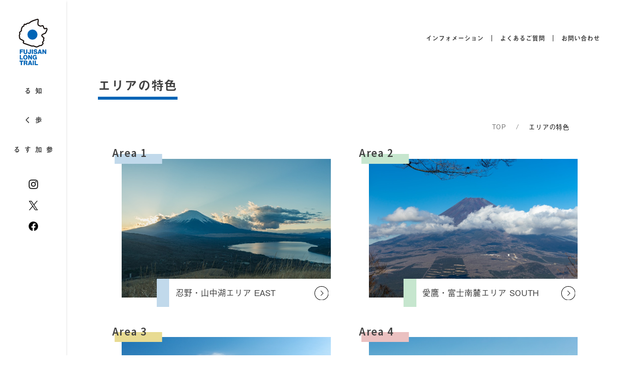

--- FILE ---
content_type: text/html; charset=UTF-8
request_url: https://fujisan-lt.jp/area_features/
body_size: 37767
content:
<!doctype html>
<html lang="ja"
	prefix="og: https://ogp.me/ns#" >

<head>
	<meta charset="UTF-8">
	<meta name="viewport" content="width=device-width, initial-scale=1">
	<meta name="”keywords”" content="富士山ロングトレイル,登山,トレッキング,山旅,山梨,静岡,神奈川">
	<meta name="description" content="富士山を取り囲む山々の登山道と、富士山の歴史を感じられるロード区間を繋いだ総距離は約170km。富士山と対峙することで、自分自身と向き合える場所。自然、歴史、文化、交流がひとつに重なる道。登山と旅の醍醐味が感じられる”山旅”に出かけよう。">
		<link rel="profile" href="https://gmpg.org/xfn/11">

	<!-- google fonts -->
	<link rel="preconnect" href="https://fonts.gstatic.com">
	<link href="https://fonts.googleapis.com/css2?family=Source+Sans+Pro:wght@300;400;600&display=swap" rel="stylesheet">

	<!-- FontAwesome -->
	<script>
		(function(d) {
			var config = {
					kitId: 'ook1vgb',
					scriptTimeout: 3000,
					async: true
				},
				h = d.documentElement,
				t = setTimeout(function() {
					h.className = h.className.replace(/\bwf-loading\b/g, "") + " wf-inactive";
				}, config.scriptTimeout),
				tk = d.createElement("script"),
				f = false,
				s = d.getElementsByTagName("script")[0],
				a;
			h.className += " wf-loading";
			tk.src = 'https://use.typekit.net/' + config.kitId + '.js';
			tk.async = true;
			tk.onload = tk.onreadystatechange = function() {
				a = this.readyState;
				if (f || a && a != "complete" && a != "loaded") return;
				f = true;
				clearTimeout(t);
				try {
					Typekit.load(config)
				} catch (e) {}
			};
			s.parentNode.insertBefore(tk, s)
		})(document);
	</script>

	<!-- adobe fonts -->
	<script src="https://kit.fontawesome.com/019d05714c.js" crossorigin="anonymous"></script>

	<!-- slick CSS -->
	<link rel="stylesheet" type="text/css" href="https://fujisan-lt.jp/wp-content/themes/ibee-thema-3/slick/slick.css" media="screen" />
	<link rel="stylesheet" type="text/css" href="https://fujisan-lt.jp/wp-content/themes/ibee-thema-3/slick/slick-theme.css" media="screen" />

	<!-- fancybox3 CSS -->
	<link rel="stylesheet" type="text/css" href="https://fujisan-lt.jp/wp-content/themes/ibee-thema-3/fancybox/jquery.fancybox.min.css" media="screen" />

	<!-- Global site tag (gtag.js) - Google Analytics -->
	<script async src="https://www.googletagmanager.com/gtag/js?id=G-3DGQENH9G0"></script>
	<script>
		window.dataLayer = window.dataLayer || [];

		function gtag() {
			dataLayer.push(arguments);
		}
		gtag('js', new Date());

		gtag('config', 'G-3DGQENH9G0');
	</script>

	<title>エリアの特色｜富士山ロングトレイル｜富士山と対峙する“山旅” </title>

		<!-- All in One SEO 4.1.2.2 -->
		<link rel="canonical" href="https://fujisan-lt.jp/area_features/" />
		<meta property="og:site_name" content="富士山ロングトレイル｜富士山と対峙する“山旅” –" />
		<meta property="og:type" content="article" />
		<meta property="og:title" content="エリアの特色｜富士山ロングトレイル｜富士山と対峙する“山旅” " />
		<meta property="og:url" content="https://fujisan-lt.jp/area_features/" />
		<meta property="og:image" content="https://fujisan-lt.jp/wp-content/uploads/2021/08/fb_eyecatch.jpg" />
		<meta property="og:image:secure_url" content="https://fujisan-lt.jp/wp-content/uploads/2021/08/fb_eyecatch.jpg" />
		<meta property="og:image:width" content="1640" />
		<meta property="og:image:height" content="856" />
		<meta property="article:published_time" content="2021-06-02T02:50:32Z" />
		<meta property="article:modified_time" content="2021-07-12T03:02:37Z" />
		<meta property="article:publisher" content="https://www.facebook.com/Fujisan-Long-Trail_Official-107126174987744/" />
		<meta name="twitter:card" content="summary" />
		<meta name="twitter:site" content="@Fujisan_LT" />
		<meta name="twitter:domain" content="fujisan-lt.jp" />
		<meta name="twitter:title" content="エリアの特色｜富士山ロングトレイル｜富士山と対峙する“山旅” " />
		<meta name="twitter:image" content="https://fujisan-lt.jp/wp-content/uploads/2021/08/twitter_eyecatch.jpg" />
		<script type="application/ld+json" class="aioseo-schema">
			{"@context":"https:\/\/schema.org","@graph":[{"@type":"WebSite","@id":"https:\/\/fujisan-lt.jp\/#website","url":"https:\/\/fujisan-lt.jp\/","name":"\u5bcc\u58eb\u5c71\u30ed\u30f3\u30b0\u30c8\u30ec\u30a4\u30eb\uff5c\u5bcc\u58eb\u5c71\u3068\u5bfe\u5cd9\u3059\u308b\u201c\u5c71\u65c5\u201d","publisher":{"@id":"https:\/\/fujisan-lt.jp\/#organization"}},{"@type":"Organization","@id":"https:\/\/fujisan-lt.jp\/#organization","name":"\u5bcc\u58eb\u5c71\u30ed\u30f3\u30b0\u30c8\u30ec\u30a4\u30eb\uff5c\u5bcc\u58eb\u5c71\u3068\u5bfe\u5cd9\u3059\u308b\u201d\u5c71\u65c5\u201d","url":"https:\/\/fujisan-lt.jp\/","logo":{"@type":"ImageObject","@id":"https:\/\/fujisan-lt.jp\/#organizationLogo","url":"https:\/\/fujisan-lt.jp\/wp-content\/uploads\/2021\/04\/fujisan-long-trail-logo_01@2x.png","width":"90","height":"143"},"image":{"@id":"https:\/\/fujisan-lt.jp\/#organizationLogo"},"sameAs":["https:\/\/www.facebook.com\/Fujisan-Long-Trail_Official-107126174987744\/","https:\/\/twitter.com\/Fujisan_LT","https:\/\/www.instagram.com\/fujisan_long_trail\/"]},{"@type":"BreadcrumbList","@id":"https:\/\/fujisan-lt.jp\/area_features\/#breadcrumblist","itemListElement":[{"@type":"ListItem","@id":"https:\/\/fujisan-lt.jp\/#listItem","position":"1","item":{"@type":"WebPage","@id":"https:\/\/fujisan-lt.jp\/","name":"\u30db\u30fc\u30e0","url":"https:\/\/fujisan-lt.jp\/"},"nextItem":"https:\/\/fujisan-lt.jp\/area_features\/#listItem"},{"@type":"ListItem","@id":"https:\/\/fujisan-lt.jp\/area_features\/#listItem","position":"2","item":{"@type":"WebPage","@id":"https:\/\/fujisan-lt.jp\/area_features\/","name":"\u30a8\u30ea\u30a2\u306e\u7279\u8272","url":"https:\/\/fujisan-lt.jp\/area_features\/"},"previousItem":"https:\/\/fujisan-lt.jp\/#listItem"}]},{"@type":"WebPage","@id":"https:\/\/fujisan-lt.jp\/area_features\/#webpage","url":"https:\/\/fujisan-lt.jp\/area_features\/","name":"\u30a8\u30ea\u30a2\u306e\u7279\u8272\uff5c\u5bcc\u58eb\u5c71\u30ed\u30f3\u30b0\u30c8\u30ec\u30a4\u30eb\uff5c\u5bcc\u58eb\u5c71\u3068\u5bfe\u5cd9\u3059\u308b\u201c\u5c71\u65c5\u201d","inLanguage":"ja","isPartOf":{"@id":"https:\/\/fujisan-lt.jp\/#website"},"breadcrumb":{"@id":"https:\/\/fujisan-lt.jp\/area_features\/#breadcrumblist"},"datePublished":"2021-06-02T02:50:32+09:00","dateModified":"2021-07-12T03:02:37+09:00"}]}
		</script>
		<!-- All in One SEO -->

<link rel='dns-prefetch' href='//cdnjs.cloudflare.com' />
<link rel='dns-prefetch' href='//yubinbango.github.io' />
<link rel="alternate" type="application/rss+xml" title="富士山ロングトレイル｜富士山と対峙する“山旅” &raquo; フィード" href="https://fujisan-lt.jp/feed/" />
<link rel="alternate" type="application/rss+xml" title="富士山ロングトレイル｜富士山と対峙する“山旅” &raquo; コメントフィード" href="https://fujisan-lt.jp/comments/feed/" />
		<!-- This site uses the Google Analytics by MonsterInsights plugin v7.18.0 - Using Analytics tracking - https://www.monsterinsights.com/ -->
		<!-- Note: MonsterInsights is not currently configured on this site. The site owner needs to authenticate with Google Analytics in the MonsterInsights settings panel. -->
					<!-- No UA code set -->
				<!-- / Google Analytics by MonsterInsights -->
		<script>
window._wpemojiSettings = {"baseUrl":"https:\/\/s.w.org\/images\/core\/emoji\/14.0.0\/72x72\/","ext":".png","svgUrl":"https:\/\/s.w.org\/images\/core\/emoji\/14.0.0\/svg\/","svgExt":".svg","source":{"concatemoji":"https:\/\/fujisan-lt.jp\/wp-includes\/js\/wp-emoji-release.min.js?ver=6.3"}};
/*! This file is auto-generated */
!function(i,n){var o,s,e;function c(e){try{var t={supportTests:e,timestamp:(new Date).valueOf()};sessionStorage.setItem(o,JSON.stringify(t))}catch(e){}}function p(e,t,n){e.clearRect(0,0,e.canvas.width,e.canvas.height),e.fillText(t,0,0);var t=new Uint32Array(e.getImageData(0,0,e.canvas.width,e.canvas.height).data),r=(e.clearRect(0,0,e.canvas.width,e.canvas.height),e.fillText(n,0,0),new Uint32Array(e.getImageData(0,0,e.canvas.width,e.canvas.height).data));return t.every(function(e,t){return e===r[t]})}function u(e,t,n){switch(t){case"flag":return n(e,"\ud83c\udff3\ufe0f\u200d\u26a7\ufe0f","\ud83c\udff3\ufe0f\u200b\u26a7\ufe0f")?!1:!n(e,"\ud83c\uddfa\ud83c\uddf3","\ud83c\uddfa\u200b\ud83c\uddf3")&&!n(e,"\ud83c\udff4\udb40\udc67\udb40\udc62\udb40\udc65\udb40\udc6e\udb40\udc67\udb40\udc7f","\ud83c\udff4\u200b\udb40\udc67\u200b\udb40\udc62\u200b\udb40\udc65\u200b\udb40\udc6e\u200b\udb40\udc67\u200b\udb40\udc7f");case"emoji":return!n(e,"\ud83e\udef1\ud83c\udffb\u200d\ud83e\udef2\ud83c\udfff","\ud83e\udef1\ud83c\udffb\u200b\ud83e\udef2\ud83c\udfff")}return!1}function f(e,t,n){var r="undefined"!=typeof WorkerGlobalScope&&self instanceof WorkerGlobalScope?new OffscreenCanvas(300,150):i.createElement("canvas"),a=r.getContext("2d",{willReadFrequently:!0}),o=(a.textBaseline="top",a.font="600 32px Arial",{});return e.forEach(function(e){o[e]=t(a,e,n)}),o}function t(e){var t=i.createElement("script");t.src=e,t.defer=!0,i.head.appendChild(t)}"undefined"!=typeof Promise&&(o="wpEmojiSettingsSupports",s=["flag","emoji"],n.supports={everything:!0,everythingExceptFlag:!0},e=new Promise(function(e){i.addEventListener("DOMContentLoaded",e,{once:!0})}),new Promise(function(t){var n=function(){try{var e=JSON.parse(sessionStorage.getItem(o));if("object"==typeof e&&"number"==typeof e.timestamp&&(new Date).valueOf()<e.timestamp+604800&&"object"==typeof e.supportTests)return e.supportTests}catch(e){}return null}();if(!n){if("undefined"!=typeof Worker&&"undefined"!=typeof OffscreenCanvas&&"undefined"!=typeof URL&&URL.createObjectURL&&"undefined"!=typeof Blob)try{var e="postMessage("+f.toString()+"("+[JSON.stringify(s),u.toString(),p.toString()].join(",")+"));",r=new Blob([e],{type:"text/javascript"}),a=new Worker(URL.createObjectURL(r),{name:"wpTestEmojiSupports"});return void(a.onmessage=function(e){c(n=e.data),a.terminate(),t(n)})}catch(e){}c(n=f(s,u,p))}t(n)}).then(function(e){for(var t in e)n.supports[t]=e[t],n.supports.everything=n.supports.everything&&n.supports[t],"flag"!==t&&(n.supports.everythingExceptFlag=n.supports.everythingExceptFlag&&n.supports[t]);n.supports.everythingExceptFlag=n.supports.everythingExceptFlag&&!n.supports.flag,n.DOMReady=!1,n.readyCallback=function(){n.DOMReady=!0}}).then(function(){return e}).then(function(){var e;n.supports.everything||(n.readyCallback(),(e=n.source||{}).concatemoji?t(e.concatemoji):e.wpemoji&&e.twemoji&&(t(e.twemoji),t(e.wpemoji)))}))}((window,document),window._wpemojiSettings);
</script>
<style>
img.wp-smiley,
img.emoji {
	display: inline !important;
	border: none !important;
	box-shadow: none !important;
	height: 1em !important;
	width: 1em !important;
	margin: 0 0.07em !important;
	vertical-align: -0.1em !important;
	background: none !important;
	padding: 0 !important;
}
</style>
	<link rel='stylesheet' id='wp-block-library-css' href='https://fujisan-lt.jp/wp-includes/css/dist/block-library/style.min.css?ver=6.3' media='all' />
<style id='classic-theme-styles-inline-css'>
/*! This file is auto-generated */
.wp-block-button__link{color:#fff;background-color:#32373c;border-radius:9999px;box-shadow:none;text-decoration:none;padding:calc(.667em + 2px) calc(1.333em + 2px);font-size:1.125em}.wp-block-file__button{background:#32373c;color:#fff;text-decoration:none}
</style>
<style id='global-styles-inline-css'>
body{--wp--preset--color--black: #000000;--wp--preset--color--cyan-bluish-gray: #abb8c3;--wp--preset--color--white: #ffffff;--wp--preset--color--pale-pink: #f78da7;--wp--preset--color--vivid-red: #cf2e2e;--wp--preset--color--luminous-vivid-orange: #ff6900;--wp--preset--color--luminous-vivid-amber: #fcb900;--wp--preset--color--light-green-cyan: #7bdcb5;--wp--preset--color--vivid-green-cyan: #00d084;--wp--preset--color--pale-cyan-blue: #8ed1fc;--wp--preset--color--vivid-cyan-blue: #0693e3;--wp--preset--color--vivid-purple: #9b51e0;--wp--preset--gradient--vivid-cyan-blue-to-vivid-purple: linear-gradient(135deg,rgba(6,147,227,1) 0%,rgb(155,81,224) 100%);--wp--preset--gradient--light-green-cyan-to-vivid-green-cyan: linear-gradient(135deg,rgb(122,220,180) 0%,rgb(0,208,130) 100%);--wp--preset--gradient--luminous-vivid-amber-to-luminous-vivid-orange: linear-gradient(135deg,rgba(252,185,0,1) 0%,rgba(255,105,0,1) 100%);--wp--preset--gradient--luminous-vivid-orange-to-vivid-red: linear-gradient(135deg,rgba(255,105,0,1) 0%,rgb(207,46,46) 100%);--wp--preset--gradient--very-light-gray-to-cyan-bluish-gray: linear-gradient(135deg,rgb(238,238,238) 0%,rgb(169,184,195) 100%);--wp--preset--gradient--cool-to-warm-spectrum: linear-gradient(135deg,rgb(74,234,220) 0%,rgb(151,120,209) 20%,rgb(207,42,186) 40%,rgb(238,44,130) 60%,rgb(251,105,98) 80%,rgb(254,248,76) 100%);--wp--preset--gradient--blush-light-purple: linear-gradient(135deg,rgb(255,206,236) 0%,rgb(152,150,240) 100%);--wp--preset--gradient--blush-bordeaux: linear-gradient(135deg,rgb(254,205,165) 0%,rgb(254,45,45) 50%,rgb(107,0,62) 100%);--wp--preset--gradient--luminous-dusk: linear-gradient(135deg,rgb(255,203,112) 0%,rgb(199,81,192) 50%,rgb(65,88,208) 100%);--wp--preset--gradient--pale-ocean: linear-gradient(135deg,rgb(255,245,203) 0%,rgb(182,227,212) 50%,rgb(51,167,181) 100%);--wp--preset--gradient--electric-grass: linear-gradient(135deg,rgb(202,248,128) 0%,rgb(113,206,126) 100%);--wp--preset--gradient--midnight: linear-gradient(135deg,rgb(2,3,129) 0%,rgb(40,116,252) 100%);--wp--preset--font-size--small: 13px;--wp--preset--font-size--medium: 20px;--wp--preset--font-size--large: 36px;--wp--preset--font-size--x-large: 42px;--wp--preset--spacing--20: 0.44rem;--wp--preset--spacing--30: 0.67rem;--wp--preset--spacing--40: 1rem;--wp--preset--spacing--50: 1.5rem;--wp--preset--spacing--60: 2.25rem;--wp--preset--spacing--70: 3.38rem;--wp--preset--spacing--80: 5.06rem;--wp--preset--shadow--natural: 6px 6px 9px rgba(0, 0, 0, 0.2);--wp--preset--shadow--deep: 12px 12px 50px rgba(0, 0, 0, 0.4);--wp--preset--shadow--sharp: 6px 6px 0px rgba(0, 0, 0, 0.2);--wp--preset--shadow--outlined: 6px 6px 0px -3px rgba(255, 255, 255, 1), 6px 6px rgba(0, 0, 0, 1);--wp--preset--shadow--crisp: 6px 6px 0px rgba(0, 0, 0, 1);}:where(.is-layout-flex){gap: 0.5em;}:where(.is-layout-grid){gap: 0.5em;}body .is-layout-flow > .alignleft{float: left;margin-inline-start: 0;margin-inline-end: 2em;}body .is-layout-flow > .alignright{float: right;margin-inline-start: 2em;margin-inline-end: 0;}body .is-layout-flow > .aligncenter{margin-left: auto !important;margin-right: auto !important;}body .is-layout-constrained > .alignleft{float: left;margin-inline-start: 0;margin-inline-end: 2em;}body .is-layout-constrained > .alignright{float: right;margin-inline-start: 2em;margin-inline-end: 0;}body .is-layout-constrained > .aligncenter{margin-left: auto !important;margin-right: auto !important;}body .is-layout-constrained > :where(:not(.alignleft):not(.alignright):not(.alignfull)){max-width: var(--wp--style--global--content-size);margin-left: auto !important;margin-right: auto !important;}body .is-layout-constrained > .alignwide{max-width: var(--wp--style--global--wide-size);}body .is-layout-flex{display: flex;}body .is-layout-flex{flex-wrap: wrap;align-items: center;}body .is-layout-flex > *{margin: 0;}body .is-layout-grid{display: grid;}body .is-layout-grid > *{margin: 0;}:where(.wp-block-columns.is-layout-flex){gap: 2em;}:where(.wp-block-columns.is-layout-grid){gap: 2em;}:where(.wp-block-post-template.is-layout-flex){gap: 1.25em;}:where(.wp-block-post-template.is-layout-grid){gap: 1.25em;}.has-black-color{color: var(--wp--preset--color--black) !important;}.has-cyan-bluish-gray-color{color: var(--wp--preset--color--cyan-bluish-gray) !important;}.has-white-color{color: var(--wp--preset--color--white) !important;}.has-pale-pink-color{color: var(--wp--preset--color--pale-pink) !important;}.has-vivid-red-color{color: var(--wp--preset--color--vivid-red) !important;}.has-luminous-vivid-orange-color{color: var(--wp--preset--color--luminous-vivid-orange) !important;}.has-luminous-vivid-amber-color{color: var(--wp--preset--color--luminous-vivid-amber) !important;}.has-light-green-cyan-color{color: var(--wp--preset--color--light-green-cyan) !important;}.has-vivid-green-cyan-color{color: var(--wp--preset--color--vivid-green-cyan) !important;}.has-pale-cyan-blue-color{color: var(--wp--preset--color--pale-cyan-blue) !important;}.has-vivid-cyan-blue-color{color: var(--wp--preset--color--vivid-cyan-blue) !important;}.has-vivid-purple-color{color: var(--wp--preset--color--vivid-purple) !important;}.has-black-background-color{background-color: var(--wp--preset--color--black) !important;}.has-cyan-bluish-gray-background-color{background-color: var(--wp--preset--color--cyan-bluish-gray) !important;}.has-white-background-color{background-color: var(--wp--preset--color--white) !important;}.has-pale-pink-background-color{background-color: var(--wp--preset--color--pale-pink) !important;}.has-vivid-red-background-color{background-color: var(--wp--preset--color--vivid-red) !important;}.has-luminous-vivid-orange-background-color{background-color: var(--wp--preset--color--luminous-vivid-orange) !important;}.has-luminous-vivid-amber-background-color{background-color: var(--wp--preset--color--luminous-vivid-amber) !important;}.has-light-green-cyan-background-color{background-color: var(--wp--preset--color--light-green-cyan) !important;}.has-vivid-green-cyan-background-color{background-color: var(--wp--preset--color--vivid-green-cyan) !important;}.has-pale-cyan-blue-background-color{background-color: var(--wp--preset--color--pale-cyan-blue) !important;}.has-vivid-cyan-blue-background-color{background-color: var(--wp--preset--color--vivid-cyan-blue) !important;}.has-vivid-purple-background-color{background-color: var(--wp--preset--color--vivid-purple) !important;}.has-black-border-color{border-color: var(--wp--preset--color--black) !important;}.has-cyan-bluish-gray-border-color{border-color: var(--wp--preset--color--cyan-bluish-gray) !important;}.has-white-border-color{border-color: var(--wp--preset--color--white) !important;}.has-pale-pink-border-color{border-color: var(--wp--preset--color--pale-pink) !important;}.has-vivid-red-border-color{border-color: var(--wp--preset--color--vivid-red) !important;}.has-luminous-vivid-orange-border-color{border-color: var(--wp--preset--color--luminous-vivid-orange) !important;}.has-luminous-vivid-amber-border-color{border-color: var(--wp--preset--color--luminous-vivid-amber) !important;}.has-light-green-cyan-border-color{border-color: var(--wp--preset--color--light-green-cyan) !important;}.has-vivid-green-cyan-border-color{border-color: var(--wp--preset--color--vivid-green-cyan) !important;}.has-pale-cyan-blue-border-color{border-color: var(--wp--preset--color--pale-cyan-blue) !important;}.has-vivid-cyan-blue-border-color{border-color: var(--wp--preset--color--vivid-cyan-blue) !important;}.has-vivid-purple-border-color{border-color: var(--wp--preset--color--vivid-purple) !important;}.has-vivid-cyan-blue-to-vivid-purple-gradient-background{background: var(--wp--preset--gradient--vivid-cyan-blue-to-vivid-purple) !important;}.has-light-green-cyan-to-vivid-green-cyan-gradient-background{background: var(--wp--preset--gradient--light-green-cyan-to-vivid-green-cyan) !important;}.has-luminous-vivid-amber-to-luminous-vivid-orange-gradient-background{background: var(--wp--preset--gradient--luminous-vivid-amber-to-luminous-vivid-orange) !important;}.has-luminous-vivid-orange-to-vivid-red-gradient-background{background: var(--wp--preset--gradient--luminous-vivid-orange-to-vivid-red) !important;}.has-very-light-gray-to-cyan-bluish-gray-gradient-background{background: var(--wp--preset--gradient--very-light-gray-to-cyan-bluish-gray) !important;}.has-cool-to-warm-spectrum-gradient-background{background: var(--wp--preset--gradient--cool-to-warm-spectrum) !important;}.has-blush-light-purple-gradient-background{background: var(--wp--preset--gradient--blush-light-purple) !important;}.has-blush-bordeaux-gradient-background{background: var(--wp--preset--gradient--blush-bordeaux) !important;}.has-luminous-dusk-gradient-background{background: var(--wp--preset--gradient--luminous-dusk) !important;}.has-pale-ocean-gradient-background{background: var(--wp--preset--gradient--pale-ocean) !important;}.has-electric-grass-gradient-background{background: var(--wp--preset--gradient--electric-grass) !important;}.has-midnight-gradient-background{background: var(--wp--preset--gradient--midnight) !important;}.has-small-font-size{font-size: var(--wp--preset--font-size--small) !important;}.has-medium-font-size{font-size: var(--wp--preset--font-size--medium) !important;}.has-large-font-size{font-size: var(--wp--preset--font-size--large) !important;}.has-x-large-font-size{font-size: var(--wp--preset--font-size--x-large) !important;}
.wp-block-navigation a:where(:not(.wp-element-button)){color: inherit;}
:where(.wp-block-post-template.is-layout-flex){gap: 1.25em;}:where(.wp-block-post-template.is-layout-grid){gap: 1.25em;}
:where(.wp-block-columns.is-layout-flex){gap: 2em;}:where(.wp-block-columns.is-layout-grid){gap: 2em;}
.wp-block-pullquote{font-size: 1.5em;line-height: 1.6;}
</style>
<link rel='stylesheet' id='contact-form-7-css' href='https://fujisan-lt.jp/wp-content/plugins/contact-form-7/includes/css/styles.css?ver=5.8.1' media='all' />
<link rel='stylesheet' id='searchandfilter-css' href='https://fujisan-lt.jp/wp-content/plugins/search-filter/style.css?ver=1' media='all' />
<link rel='stylesheet' id='search-filter-plugin-styles-css' href='https://fujisan-lt.jp/wp-content/plugins/search-filter-pro/public/assets/css/search-filter.min.css?ver=2.5.16' media='all' />
<link rel='stylesheet' id='ibee-thema-3-style-css' href='https://fujisan-lt.jp/wp-content/themes/ibee-thema-3/style.css?ver=1.0.0' media='all' />
<link rel='stylesheet' id='animate_css-css' href='https://fujisan-lt.jp/wp-content/themes/ibee-thema-3/css/animate.css?ver=6.3' media='all' />
<link rel='stylesheet' id='leafret.style-css' href='https://fujisan-lt.jp/wp-content/themes/ibee-thema-3/css/leaflet.css?ver=6.3' media='all' />
<link rel='stylesheet' id='style-style-css' href='https://fujisan-lt.jp/wp-content/themes/ibee-thema-3/css/style.css?ver=1769114501' media='all' />
<link rel='stylesheet' id='Leaflet.BigImage.min-style-css' href='https://fujisan-lt.jp/wp-content/themes/ibee-thema-3/css/Leaflet.BigImage.min.css?ver=1683706195' media='all' />
<link rel='stylesheet' id='reset-style-css' href='https://fujisan-lt.jp/wp-content/themes/ibee-thema-3/css/reset.css?ver=1683707160' media='all' />
<link rel='stylesheet' id='leaflet-style-css' href='https://fujisan-lt.jp/wp-content/themes/ibee-thema-3/css/leaflet.css?ver=1683706195' media='all' />
<link rel='stylesheet' id='animate-style-css' href='https://fujisan-lt.jp/wp-content/themes/ibee-thema-3/css/animate.css?ver=1628125514' media='all' />
<link rel='stylesheet' id='base-style-css' href='https://fujisan-lt.jp/wp-content/themes/ibee-thema-3/css/base.css?ver=1683707160' media='all' />
<script src='https://fujisan-lt.jp/wp-includes/js/jquery/jquery.min.js?ver=3.7.0' id='jquery-core-js'></script>
<script src='https://fujisan-lt.jp/wp-includes/js/jquery/jquery-migrate.min.js?ver=3.4.1' id='jquery-migrate-js'></script>
<script id='search-filter-plugin-build-js-extra'>
var SF_LDATA = {"ajax_url":"https:\/\/fujisan-lt.jp\/wp-admin\/admin-ajax.php","home_url":"https:\/\/fujisan-lt.jp\/","extensions":[]};
</script>
<script src='https://fujisan-lt.jp/wp-content/plugins/search-filter-pro/public/assets/js/search-filter-build.min.js?ver=2.5.16' id='search-filter-plugin-build-js'></script>
<script src='https://fujisan-lt.jp/wp-content/plugins/search-filter-pro/public/assets/js/chosen.jquery.min.js?ver=2.5.16' id='search-filter-plugin-chosen-js'></script>
<link rel="https://api.w.org/" href="https://fujisan-lt.jp/wp-json/" /><link rel="alternate" type="application/json" href="https://fujisan-lt.jp/wp-json/wp/v2/pages/615" /><link rel="EditURI" type="application/rsd+xml" title="RSD" href="https://fujisan-lt.jp/xmlrpc.php?rsd" />
<meta name="generator" content="WordPress 6.3" />
<link rel='shortlink' href='https://fujisan-lt.jp/?p=615' />
<link rel="alternate" type="application/json+oembed" href="https://fujisan-lt.jp/wp-json/oembed/1.0/embed?url=https%3A%2F%2Ffujisan-lt.jp%2Farea_features%2F" />
<link rel="alternate" type="text/xml+oembed" href="https://fujisan-lt.jp/wp-json/oembed/1.0/embed?url=https%3A%2F%2Ffujisan-lt.jp%2Farea_features%2F&#038;format=xml" />
<style>.recentcomments a{display:inline !important;padding:0 !important;margin:0 !important;}</style><link rel="icon" href="https://fujisan-lt.jp/wp-content/uploads/2021/07/favicon.svg" sizes="32x32" />
<link rel="icon" href="https://fujisan-lt.jp/wp-content/uploads/2021/07/favicon.svg" sizes="192x192" />
<link rel="apple-touch-icon" href="https://fujisan-lt.jp/wp-content/uploads/2021/07/favicon.svg" />
<meta name="msapplication-TileImage" content="https://fujisan-lt.jp/wp-content/uploads/2021/07/favicon.svg" />

	<!-- Flash Of Unstyled Text -->
	<script>
		setTimeout(function() {
			document.getElementsByTagName("html")[0].classList.add("loading-delay");
		}, 3000);
	</script>
	<!-- /Flash Of Unstyled Text -->
</head>

<body class="page-template-default page page-id-615 wp-custom-logo">

	<div id="loading">
		<div class="loading-animation">
			<img src="/wp-content/uploads/2021/07/loading_logo.svg">
		</div>
	</div>

		<div id="page" class="site">
		<a class="skip-link screen-reader-text" href="#primary">Skip to content</a>

		<header id="masthead" class="site-header">
			<div class="site-branding">
				<a href="https://fujisan-lt.jp/" class="custom-logo-link" rel="home" aria-current="page">
					<img width="90" height="143" src="/wp-content/uploads/2021/05/logo_header_pc.svg" class="custom-logo pc" alt="富士山ロングトレイル">
					<img width="90" height="143" src="/wp-content/uploads/2021/05/logo_header_sp.svg" class="custom-logo tab_sp" alt="富士山ロングトレイル">
				</a>
			</div><!-- .site-branding -->

			<!-- ↓言語選択機能実装時に使用 -->
			<!-- <div id="language-choice">
			<p class="jp active"><a href="#" class="pc">JPN</a><a href="#" class="sp">JP</a></p>
			<span>|</span>
			<p class="en"><a href="#" class="pc">ENG</a><a href="#" class="sp">EN</a></p>
		</div> -->
			<!-- /language-choice -->
			<!-- ⇧言語選択機能実装時に使用 -->

			<nav id="site-navigation">
				<ul class="site-navigation-ul">
					<li class="site-navigation-li" id="know-tri">
						<p class="site-navigation-item">知る</a>
							<!--  -->
					</li>
					<li class="site-navigation-li walk-tri" id="walk-tri">
						<p class="site-navigation-item">歩く</a>
							<!--  -->
					</li>
					<li class="site-navigation-li participate-tri" id="participate-tri">
						<p class="site-navigation-item">参加する</a>
							<!--  -->
					</li>
				</ul>

			</nav><!-- /#site-navigation -->

			<ul class="sns-icons">
				<li class=""><a class="insta" href="https://www.instagram.com/fujisan_long_trail/" target="blank"></a></li>
				<li class=""><a class="twitter" href="https://twitter.com/Fujisan_LT" target="blank"></a></li>
				<li class=""><a class="facebook" href="https://www.facebook.com/Fujisan-Long-Trail_Official-107126174987744/" target="blank"></a></li>
				<!-- <li class=""><a class="youtube" href="#" target="blank"></a></li> -->
			</ul>

		</header><!-- /#masthead -->
		<!-- pcモーダルmenu -->
		<div class="headermenu-card know" id="know-m">
			<div class="title-container">
				<p class="title">知る</p>
				<!-- <div class="close-container">
				<p class="card-close">CLOSE</p>
				<img class="img" src="/wp-content/uploads/2021/04/close-btn1.svg" alt=""></a>
			</div> -->
			</div>
			<p class="menu-item"><a href="/about-flt/">富士山ロングトレイルについて</a>
				<a href="/about-flt/"><img src="/wp-content/uploads/2021/04/menu-arrow-1.svg" alt=""></a>
			</p>
			<p class="menu-item"><a href="/steering-committee/">運営委員会の概要</a>
				<a href="/steering-committee/"><img src="/wp-content/uploads/2021/04/menu-arrow-1.svg" alt=""></a>
			</p>
			<p class="menu-item"><a href="/staff/">スタッフ紹介</a>
				<a href="/staff/"><img src="/wp-content/uploads/2021/04/menu-arrow-1.svg" alt=""></a>
			</p>
			<p class="menu-item"><a href="/linkage/">地域・官民との連携</a>
				<a href="/linkage/"><img src="/wp-content/uploads/2021/04/menu-arrow-1.svg" alt=""></a>
			</p>
		</div>

		<div class="headermenu-card walk" id="walk-m">
			<div class="title-container">
				<p class="title">歩く</p>
				<!-- <div class="close-container">
				<p class="card-close">CLOSE</p>
				<img class="img" src="/wp-content/uploads/2021/04/close-btn1.svg" alt=""></a>
			</div> -->
			</div>
			<p class="menu-item"><a href="/how-to-walk/">富士山ロングトレイルの歩き方</a>
				<a href="/how-to-walk/"><img src="/wp-content/uploads/2021/04/menu-arrow-1.svg" alt=""></a>
			</p>
			<p class="menu-item"><a href="/area_features/">エリアの特色</a>
				<a href="/area_features/"><img src="/wp-content/uploads/2021/04/menu-arrow-1.svg" alt=""></a>
			</p>
			<p class="menu-item"><a href="/model_course/">モデルコース</a>
				<a href="/model_course/"><img src="/wp-content/uploads/2021/04/menu-arrow-1.svg" alt=""></a>
			</p>
			<p class="menu-item"><a href="/partner-guide/">パートナーガイド</a>
				<a href="/partner-guide/"><img src="/wp-content/uploads/2021/04/menu-arrow-1.svg" alt=""></a>
			</p>
			<p class="menu-item"><a href="/peripheral-information/">周辺情報</a>
				<a href=""><img src="/wp-content/uploads/2021/04/menu-arrow-1.svg" alt=""></a>
			</p>
		</div>

		<div class="headermenu-card participate" id="participate-m">
			<div class="title-container">
				<p class="title">参加する</p>
				<!-- <div class="close-container">
				<p class="card-close">CLOSE</p>
				<img class="img" src="/wp-content/uploads/2021/04/close-btn1.svg" alt=""></a>
			</div> -->
			</div>
			<p class="menu-item"><a href="/breakthrough-challenge/">踏破チャレンジ</a>
				<a href="/breakthrough-challenge/"><img src="/wp-content/uploads/2021/04/menu-arrow-1.svg" alt=""></a>
			</p>
			<p class="menu-item"><a href="/membership-registration/">会員登録のご案内</a>
				<a href="/membership-registration/"><img src="/wp-content/uploads/2021/04/menu-arrow-1.svg" alt=""></a>
			</p>
			<p class="menu-item"><a href="/sponsorship/">寄付・協賛のお願い</a>
				<a href="/sponsorship/"><img src="/wp-content/uploads/2021/04/menu-arrow-1.svg" alt=""></a>
			</p>
			<p class="menu-item"><a href="/information-exchange/">プライベートコミニュティで情報交換</a>
				<a href="/information-exchange/"><img src="/wp-content/uploads/2021/04/menu-arrow-1.svg" alt=""></a>
			</p>
		</div>

		<!-- spモーダルmenu -->
		<img class="hum-open" src="/wp-content/uploads/2021/04/menu-open-sp.svg" alt="">
		<div id="sp-menu-container">
			<div class="hum-close-container">
				<div class="sp_menu_logo">
					<a href="https://fujisan-lt.jp/">
						<img src="/wp-content/uploads/2021/05/logo_header_sp.svg" alt="">
					</a>

				</div>
				<img class="hum-close" src="/wp-content/uploads/2021/04/menu-close-sp.svg" alt="">
			</div>
			<div class="list-items-box">
				<div class="title-container">
					<p class="main-title">知る</p>
					<div class="close-container">
						<p class="card-close">CLOSE</p>
						<img src="/wp-content/uploads/2021/04/close-btn1.svg" alt=""></a>
					</div>
				</div>
				<ul class="list-items">
					<li class="list-item">
						<a class="title" href="/about-flt/">
							<p>富士山ロングトレイルについて</p>
						</a>
						<a class="arrow" href="/about-flt/"><img src="/wp-content/uploads/2021/04/menu-arrow-1.svg" alt=""></a>
					</li>
					<li class="list-item">
						<a class="title" href="/steering-committee/">
							<p>運営委員会の概要</p>
						</a>
						<a class="arrow" href="/steering-committee/"><img src="/wp-content/uploads/2021/04/menu-arrow-1.svg" alt=""></a>
					</li>
					<li class="more-container">
						<p class="more-text">MORE</p>
						<img class="more-img" src="/wp-content/uploads/2021/04/menu-more-plus.svg" alt="">
					</li>
					<li class="more-menu">
						<ul>
							<li class="list-item">
								<a class="title" href="/staff/">
									<p>スタッフ紹介</p>
								</a>
								<a class="arrow" href="/staff/"><img src="/wp-content/uploads/2021/04/menu-arrow-1.svg" alt=""></a>
							</li>
							<li class="list-item">
								<a class="title" href="/linkage/">
									<p>地域・官民との連携</p>
								</a>
								<a class="arrow" href="/linkage/"><img src="/wp-content/uploads/2021/04/menu-arrow-1.svg" alt=""></a>
							</li>
						</ul>
					</li>
				</ul>
			</div>

			<div class="list-items-box">
				<div class="title-container">
					<p class="main-title">歩く</p>
					<div class="close-container">
						<p class="card-close">CLOSE</p>
						<img src="/wp-content/uploads/2021/04/close-btn1.svg" alt=""></a>
					</div>
				</div>
				<ul class="list-items">
					<li class="list-item">
						<a href="/how-to-walk/">
							<p>富士山ロングトレイルの歩き方</p>
						</a>
						<a class="arrow" href="/how-to-walk/"><img src="/wp-content/uploads/2021/04/menu-arrow-1.svg" alt=""></a>
					</li>
					<li class="list-item">
						<a href="/area_features/">
							<p>エリアの特色</p>
						</a>
						<a class="arrow" href="/area_features/"><img src="/wp-content/uploads/2021/04/menu-arrow-1.svg" alt=""></a>
					</li>
					<li class="more-container">
						<p class="more-text">MORE</p>
						<img class="more-img" src="/wp-content/uploads/2021/04/menu-more-plus.svg" alt="">
					</li>
					<li class="more-menu">
						<ul>
							<li class="list-item">
								<a href="/model_course/">
									<p>モデルコース</p>
								</a>
								<a class="arrow" href="/model_course/"><img src="/wp-content/uploads/2021/04/menu-arrow-1.svg" alt=""></a>
							</li>
							<li class="list-item">
								<a href="/partner-guide/">
									<p>パートナーガイド</p>
								</a>
								<a class="arrow" href="/partner-guide/"><img src="/wp-content/uploads/2021/04/menu-arrow-1.svg" alt=""></a>
							</li>
							<li class="list-item">
								<a href="/peripheral-information/">
									<p>周辺情報</p>
								</a>
								<a class="arrow" href=""><img src="/wp-content/uploads/2021/04/menu-arrow-1.svg" alt=""></a>
							</li>
						</ul>
					</li>
				</ul>
			</div>

			<div class="list-items-box">
				<div class="title-container">
					<p class="main-title">参加する</p>
					<div class="close-container">
						<p class="card-close">CLOSE</p>
						<img src="/wp-content/uploads/2021/04/close-btn1.svg" alt=""></a>
					</div>
				</div>
				<ul class="list-items">
					<li class="list-item">
						<a href="/breakthrough-challenge/">
							<p>踏破チャレンジ</p>
						</a>
						<a class="arrow" href="/breakthrough-challenge/"><img src="/wp-content/uploads/2021/04/menu-arrow-1.svg" alt=""></a>
					</li>
					<li class="list-item">
						<a href="/membership-registration/">
							<p>会員登録のご案内</p>
						</a>
						<a class="arrow" href="/membership-registration/"><img src="/wp-content/uploads/2021/04/menu-arrow-1.svg" alt=""></a>
					</li>
					<li class="more-container">
						<p class="more-text">MORE</p>
						<img class="more-img" src="/wp-content/uploads/2021/04/menu-more-plus.svg" alt="">
					</li>
					<li class="more-menu">
						<ul>
							<li class="list-item">
								<a href="/sponsorship/">
									<p>寄付・協賛のお願い</p>
								</a>
								<a class="arrow" href="/sponsorship/"><img src="/wp-content/uploads/2021/04/menu-arrow-1.svg" alt=""></a>
							</li>
							<li class="list-item">
								<a href="/information-exchange/">
									<p>プライベートコミニュティで情報交換</p>
								</a>
								<a class="arrow" href="/information-exchange/"><img src="/wp-content/uploads/2021/04/menu-arrow-1.svg" alt=""></a>
							</li>
						</ul>
					</li>

				</ul>
			</div>
			<div class="sns">
				<ul>
					<li>
						<a href="https://www.instagram.com/fujisan_long_trail/" target="blank">
							<img src="/wp-content/uploads/2021/04/sns-icon-insta-off@2x.png" alt="instagram">
						</a>
					</li>
					<li>
						<a href="https://twitter.com/Fujisan_LT" target="blank">
							<img src="https://fujisan-lt.jp/wp-content/themes/ibee-thema-3/img/icon-sns-x.svg" alt="X">
						</a>
					</li>
					<li>
						<a href="https://www.facebook.com/Fujisan-Long-Trail_Official-107126174987744/" target="blank">
							<img src="/wp-content/uploads/2021/04/sns-icon-facebook-off@2x.png" alt="facebook">
						</a>
					</li>
					<!-- <li>
					<a href="#" target="blank">
						<img src="/wp-content/uploads/2021/04/sns-icon-youtube-off@2x.png" alt="">
					</a>
				</li> -->
				</ul>
			</div>
		</div> 
	<main id="primary" class="site-main page-section_features">
	<section id="top-info-sec">
    <ul>
        <li class="item"><a href="/information/">インフォメーション</a></li>
        <li class="sep">｜</li>
        <li class="item"><a href="/faq/">よくあるご質問</a></li>
        <li class="sep">｜</li>
        <li class="item"><a href="/contact/">お問い合わせ</a></li>
    </ul>
</section><!-- /#top-info-sec -->		<section id="title-section">
			<h2 class="sec-title wow animate__animated animate__fadeInRight animate__delay-05s">エリアの特色</h2>
			<div class="breadcrumbs"><!-- Breadcrumb NavXT 6.6.0 -->
<span property="itemListElement" typeof="ListItem"><a property="item" typeof="WebPage" title="Go to 富士山ロングトレイル｜富士山と対峙する“山旅”." href="https://fujisan-lt.jp" class="home" ><span property="name">TOP</span></a><meta property="position" content="1"></span><span class="bc_sep">/</span><span property="itemListElement" typeof="ListItem"><a property="item" typeof="WebPage" title="Go to エリアの特色." href="https://fujisan-lt.jp/area_features/" class="post post-page current-item" aria-current="page"><span property="name">エリアの特色</span></a><meta property="position" content="2"></span>		</section><!-- /#title-section -->

		<section id="section_features_hero_section">
			<ul class="sec_img_box_ul">
				<li class="sec_img_box_li wow animate__animated animate__fadeInUp animate__delay-05s">
					<a class="sec_img_box" href="#area_1">
						<p class="sec_num">Area 1</p>
						<p class="img_outer"><img class="img_inner" src="/wp-content/uploads/2021/08/area-1_ue.jpg" alt=""></p>
						<div class="sec_title_box">
							<p class="sec_title">忍野・山中湖エリア EAST</p>
						</div>
						
					</a>
				</li>

				<li class="sec_img_box_li wow animate__animated animate__fadeInUp animate__delay-05s">
					<a class="sec_img_box" href="#area_2">
						<p class="sec_num">Area 2</p>
						<p class="img_outer"><img class="img_inner" src="/wp-content/uploads/2021/08/area-2_ue.jpg" alt=""></p>
						<div class="sec_title_box">
							<p class="sec_title">愛鷹・富士南麓エリア SOUTH</p>
						</div>
						
					</a>
				</li>

				<li class="sec_img_box_li wow animate__animated animate__fadeInUp animate__delay-05s">
					<a class="sec_img_box" href="#area_3">
						<p class="sec_num">Area 3</p>
						<p class="img_outer"><img class="img_inner" src="/wp-content/uploads/2021/08/area-3_ue.jpg" alt=""></p>
						<div class="sec_title_box">
							<p class="sec_title">天子山地エリア WEST</p>
						</div>
						
					</a>
				</li>

				<li class="sec_img_box_li wow animate__animated animate__fadeInUp animate__delay-05s">
					<a class="sec_img_box" href="#area_4">
						<p class="sec_num">Area 4</p>
						<p class="img_outer"><img class="img_inner" src="/wp-content/uploads/2021/08/area-4_ue.jpg" alt=""></p>
						<div class="sec_title_box">
							<p class="sec_title">御坂・三ツ峠エリア NORTH</p>
						</div>
						
					</a>
				</li>
			</ul>
			<div class="hero_text wow animate__animated animate__fadeInUp animate__delay-05s">富士山ロングトレイルは、富士山を中心とした東西南北の4つのエリアから構成されるロングトレイルです。富士山の眺めを始め、富士山の歴史や文化、自生する植物も各エリアにより異なるため、様々な角度から富士山の魅力を感じることが出来ます。各エリアの中でご提案するモデルコースは、1年を通して登山の初心者から上級者まで楽しめるコース内容です。富士山ロングトレイルを歩いて、富士山をもっと深く、もっと広くお楽しみ下さい。</div>
			
		</section><!-- /#section_features_hero_section -->

		<div class="mount-sep-1st">
	<div class="loop-container back3">
		<div id="loop" class="loop_wrap3-1">
		<img class=".sep-p-1-3" src="/wp-content/uploads/2021/04/yamanami_1_blue_1.svg" alt="" style=" display: block;">
		</div>
		<div id="loop" class="loop_wrap3-2">
		<img class=".sep-p-1-3" src="/wp-content/uploads/2021/04/yamanami_1_blue_1.svg" alt="" style=" display: block;">
		</div>
	</div>
	<div class="loop-container back2">
		<div id="loop" class="loop_wrap2-1">
		<img class=".sep-p-1-3" src="/wp-content/uploads/2021/04/yamanami_1_blue_2.svg" alt="" style=" display: block;">
		</div>
		<div id="loop" class="loop_wrap2-2">
		<img class=".sep-p-1-3" src="/wp-content/uploads/2021/04/yamanami_1_blue_2.svg" alt="" style=" display: block;">
		</div>
	</div>
	<div class="loop-container back1">
		<div id="loop" class="loop_wrap1-1">
		<img class=".sep-p-1-3" src="/wp-content/uploads/2021/04/yamanami_1_white.svg" alt="" style=" display: block;">
		</div>
		<div id="loop" class="loop_wrap1-2">
		<img class=".sep-p-1-3" src="/wp-content/uploads/2021/04/yamanami_1_white.svg" alt="" style=" display: block;">
		</div>
	</div>
</div>
		<section id="section_features_main_section">
			<div class="sec_container sec_1">
				<div class="sec_area_box" id="area_1">
					<p class="sec_num">Area 1</p>
					<h3 class="sec_title">忍野・山中湖エリア EAST</h3>
					<p class="img_outer">
						<img src="/wp-content/uploads/2021/08/area-1_shita.jpg" alt="" class="img_inner">
					</p>
					<div class="sec_info_box">
						<p class="title wow animate__animated animate__fadeInUp animate__delay-05s">シーズンを問わず、表情豊かな富士山の姿と、抜群のロケーションを眺望できる東側エリア</p>
						<p class="text wow animate__animated animate__fadeInUp animate__delay-05s">富士山の東側に位置し、鹿留山・杓子山・石割山・高座山・三国山など、コース上に14のピークを有し、表情豊かな富士山の姿を眺望出来るエリアです。<br>
						<br>夏期の登山シーズンには山小屋の灯りや登山者のライトが放つ幻想的な光の列を、1月から2月にかけては冬の風物詩である「ダイヤモンド富士」をご覧頂けます。そのほかにも、悪天候を知らせる吊るし雲（レンズ雲）と富士山の見事なコラボレーションや、朝日に染まる美しい「赤富士」や「紅富士」など、タイミングを合わせてでも見たいロケーションが盛りだくさんです。1年を通してお楽しみ頂ける、富士山ロングトレイルならではの景観をご堪能下さい。</p>
					</div>
				</div>
				

				<hr>
				<h4 class="model_course_h wow animate__animated animate__fadeInRight animate__delay-05s">モデルコース</h4>
				<div class="model_course_items_container">
										<hr>
						<ul class="model_course_items wow animate__animated animate__fadeInUp animate__delay-05s">
							<li class="item thumbnail"><a href="https://fujisan-lt.jp/model_course/08_model-course/" class="item_link"><img width="1350" height="900" src="https://fujisan-lt.jp/wp-content/uploads/2021/08/main_pc-1.jpg" class="attachment-post-thumbnail size-post-thumbnail wp-post-image" alt="" decoding="async" fetchpriority="high" srcset="https://fujisan-lt.jp/wp-content/uploads/2021/08/main_pc-1.jpg 1350w, https://fujisan-lt.jp/wp-content/uploads/2021/08/main_pc-1-300x200.jpg 300w, https://fujisan-lt.jp/wp-content/uploads/2021/08/main_pc-1-1024x683.jpg 1024w, https://fujisan-lt.jp/wp-content/uploads/2021/08/main_pc-1-768x512.jpg 768w" sizes="(max-width: 1350px) 100vw, 1350px" /></a></li>
							<li class="item title_btn">
								<ul class="title_btn_ul">
									<li class="title"><a href="https://fujisan-lt.jp/model_course/08_model-course/" class="item_link">明神峠～三国山稜縦走～須走浅間神社<span>コース</span></a></li>
									<li class="btn"><a href="https://fujisan-lt.jp/model_course/08_model-course/" class="item_link">詳細へ</a></li>
								</ul>
							</li>
							
							<hr class="title_bottom">
							<li class="item icons_box">
								<ul class="icons_ul">
									<li class="item icons">
										<img src="/wp-content/uploads/2021/06/model_course_icon_1.svg" alt="" class="icon">
										<p class="icon_name">総距離</p>
										<p class="value">11.0<span>km</span></p>
									</li>
									<li class="item icons">
										<img src="/wp-content/uploads/2021/06/model_course_icon_2.svg" alt="" class="icon">
										<p class="icon_name">体力レベル</p>
										<p class="value">2<span>/3</span></p>
									</li>
									<li class="item icons">
										<img src="/wp-content/uploads/2021/06/model_course_icon_3.svg" alt="" class="icon">
										<p class="icon_name">技術レベル</p>
										<p class="value">1<span>/3</span></p>
									</li>
									<li class="item icons">
										<img src="/wp-content/uploads/2021/06/model_course_icon_4.svg" alt="" class="icon">
										<p class="icon_name">高低差</p>
										<p class="value">─</p>
									</li>
									<li class="item icons">
											<img src="/wp-content/uploads/2021/06/model_course_icon_5.svg" alt="" class="icon">
										<p class="icon_name">所要時間</p>
										<p class="value">4:55</p>
									</li>
									<li class="item">
										<div class="time_box">
																					</div>
									</li>		
								</ul>
							</li>
						</ul>
										<hr>
						<ul class="model_course_items wow animate__animated animate__fadeInUp animate__delay-05s">
							<li class="item thumbnail"><a href="https://fujisan-lt.jp/model_course/10_model-course/" class="item_link"><img width="1350" height="900" src="https://fujisan-lt.jp/wp-content/uploads/2021/06/main_pc-3.jpg" class="attachment-post-thumbnail size-post-thumbnail wp-post-image" alt="" decoding="async" srcset="https://fujisan-lt.jp/wp-content/uploads/2021/06/main_pc-3.jpg 1350w, https://fujisan-lt.jp/wp-content/uploads/2021/06/main_pc-3-300x200.jpg 300w, https://fujisan-lt.jp/wp-content/uploads/2021/06/main_pc-3-1024x683.jpg 1024w, https://fujisan-lt.jp/wp-content/uploads/2021/06/main_pc-3-768x512.jpg 768w" sizes="(max-width: 1350px) 100vw, 1350px" /></a></li>
							<li class="item title_btn">
								<ul class="title_btn_ul">
									<li class="title"><a href="https://fujisan-lt.jp/model_course/10_model-course/" class="item_link">不動湯～鳥居地峠～高座山～杓子山～不動湯<span>コース</span></a></li>
									<li class="btn"><a href="https://fujisan-lt.jp/model_course/10_model-course/" class="item_link">詳細へ</a></li>
								</ul>
							</li>
							
							<hr class="title_bottom">
							<li class="item icons_box">
								<ul class="icons_ul">
									<li class="item icons">
										<img src="/wp-content/uploads/2021/06/model_course_icon_1.svg" alt="" class="icon">
										<p class="icon_name">総距離</p>
										<p class="value">9.9<span>km</span></p>
									</li>
									<li class="item icons">
										<img src="/wp-content/uploads/2021/06/model_course_icon_2.svg" alt="" class="icon">
										<p class="icon_name">体力レベル</p>
										<p class="value">2<span>/3</span></p>
									</li>
									<li class="item icons">
										<img src="/wp-content/uploads/2021/06/model_course_icon_3.svg" alt="" class="icon">
										<p class="icon_name">技術レベル</p>
										<p class="value">1<span>/3</span></p>
									</li>
									<li class="item icons">
										<img src="/wp-content/uploads/2021/06/model_course_icon_4.svg" alt="" class="icon">
										<p class="icon_name">高低差</p>
										<p class="value">─</p>
									</li>
									<li class="item icons">
											<img src="/wp-content/uploads/2021/06/model_course_icon_5.svg" alt="" class="icon">
										<p class="icon_name">所要時間</p>
										<p class="value">5:05</p>
									</li>
									<li class="item">
										<div class="time_box">
																					</div>
									</li>		
								</ul>
							</li>
						</ul>
									</div>

				<!--  -->
				<hr>
				<div class="model_course_items_container model_course_items_container_slick01">
										
						<ul class="model_course_items wow animate__animated animate__fadeInUp animate__delay-05s">
							<li class="item thumbnail"><a href="https://fujisan-lt.jp/model_course/08_model-course/" class="item_link"><img width="1350" height="900" src="https://fujisan-lt.jp/wp-content/uploads/2021/08/main_pc-1.jpg" class="attachment-post-thumbnail size-post-thumbnail wp-post-image" alt="" decoding="async" srcset="https://fujisan-lt.jp/wp-content/uploads/2021/08/main_pc-1.jpg 1350w, https://fujisan-lt.jp/wp-content/uploads/2021/08/main_pc-1-300x200.jpg 300w, https://fujisan-lt.jp/wp-content/uploads/2021/08/main_pc-1-1024x683.jpg 1024w, https://fujisan-lt.jp/wp-content/uploads/2021/08/main_pc-1-768x512.jpg 768w" sizes="(max-width: 1350px) 100vw, 1350px" /></a></li>
							<li class="item title_btn">
								<ul class="title_btn_ul">
									<li class="title"><a href="https://fujisan-lt.jp/model_course/08_model-course/" class="item_link">明神峠～三国山稜縦走～須走浅間神社<span>コース</span></a></li>
									<li class="btn"><a href="https://fujisan-lt.jp/model_course/08_model-course/" class="item_link">詳細へ</a></li>
								</ul>
							</li>
							
							<hr class="title_bottom">
							<li class="item icons_box">
								<ul class="icons_ul">
									<li class="item icons">
										<img src="/wp-content/uploads/2021/06/model_course_icon_1.svg" alt="" class="icon">
										<p class="icon_name">総距離</p>
										<p class="value">11.0<span>km</span></p>
									</li>
									<li class="item icons">
										<img src="/wp-content/uploads/2021/06/model_course_icon_2.svg" alt="" class="icon">
										<p class="icon_name">体力レベル</p>
										<p class="value">2<span>/3</span></p>
									</li>
									<li class="item icons">
										<img src="/wp-content/uploads/2021/06/model_course_icon_3.svg" alt="" class="icon">
										<p class="icon_name">技術レベル</p>
										<p class="value">1<span>/3</span></p>
									</li>
									<li class="item icons">
										<img src="/wp-content/uploads/2021/06/model_course_icon_4.svg" alt="" class="icon">
										<p class="icon_name">高低差</p>
										<p class="value">─</p>
									</li>
									<li class="item icons">
											<img src="/wp-content/uploads/2021/06/model_course_icon_5.svg" alt="" class="icon">
										<p class="icon_name">所要時間</p>
										<p class="value">4:55</p>
									</li>
									<li class="item">
										<div class="time_box">
																					</div>
									</li>		
								</ul>
							</li>
						</ul>
										
						<ul class="model_course_items wow animate__animated animate__fadeInUp animate__delay-05s">
							<li class="item thumbnail"><a href="https://fujisan-lt.jp/model_course/10_model-course/" class="item_link"><img width="1350" height="900" src="https://fujisan-lt.jp/wp-content/uploads/2021/06/main_pc-3.jpg" class="attachment-post-thumbnail size-post-thumbnail wp-post-image" alt="" decoding="async" srcset="https://fujisan-lt.jp/wp-content/uploads/2021/06/main_pc-3.jpg 1350w, https://fujisan-lt.jp/wp-content/uploads/2021/06/main_pc-3-300x200.jpg 300w, https://fujisan-lt.jp/wp-content/uploads/2021/06/main_pc-3-1024x683.jpg 1024w, https://fujisan-lt.jp/wp-content/uploads/2021/06/main_pc-3-768x512.jpg 768w" sizes="(max-width: 1350px) 100vw, 1350px" /></a></li>
							<li class="item title_btn">
								<ul class="title_btn_ul">
									<li class="title"><a href="https://fujisan-lt.jp/model_course/10_model-course/" class="item_link">不動湯～鳥居地峠～高座山～杓子山～不動湯<span>コース</span></a></li>
									<li class="btn"><a href="https://fujisan-lt.jp/model_course/10_model-course/" class="item_link">詳細へ</a></li>
								</ul>
							</li>
							
							<hr class="title_bottom">
							<li class="item icons_box">
								<ul class="icons_ul">
									<li class="item icons">
										<img src="/wp-content/uploads/2021/06/model_course_icon_1.svg" alt="" class="icon">
										<p class="icon_name">総距離</p>
										<p class="value">9.9<span>km</span></p>
									</li>
									<li class="item icons">
										<img src="/wp-content/uploads/2021/06/model_course_icon_2.svg" alt="" class="icon">
										<p class="icon_name">体力レベル</p>
										<p class="value">2<span>/3</span></p>
									</li>
									<li class="item icons">
										<img src="/wp-content/uploads/2021/06/model_course_icon_3.svg" alt="" class="icon">
										<p class="icon_name">技術レベル</p>
										<p class="value">1<span>/3</span></p>
									</li>
									<li class="item icons">
										<img src="/wp-content/uploads/2021/06/model_course_icon_4.svg" alt="" class="icon">
										<p class="icon_name">高低差</p>
										<p class="value">─</p>
									</li>
									<li class="item icons">
											<img src="/wp-content/uploads/2021/06/model_course_icon_5.svg" alt="" class="icon">
										<p class="icon_name">所要時間</p>
										<p class="value">5:05</p>
									</li>
									<li class="item">
										<div class="time_box">
																					</div>
									</li>		
								</ul>
							</li>
						</ul>
									</div>
				<!--  -->
			</div>	

			<div class="sec_container sec_2">
				<div class="sec_area_box" id="area_2">
					<p class="sec_num">Area 2</p>
					<h3 class="sec_title">愛鷹・富士南麓エリア SOUTH</h3>
					<p class="img_outer">
						<img src="/wp-content/uploads/2021/08/area-2_shita.jpg" alt="" class="img_inner">
					</p>
					<div class="sec_info_box">
						<p class="title wow animate__animated animate__fadeInUp animate__delay-05s">コース上で唯一の火山・希少な固有種の植物・有名写真家ゆかりの地を有する南側エリア</p>
						<p class="text wow animate__animated animate__fadeInUp animate__delay-05s">富士山の南側は、ロングトレイルコース上で唯一の火山である愛鷹山塊を有するエリアとなっており、その歴史は富士山より古く、約40万年前に噴火を始めたと言われている第四期の成層火山です。<br>
						日本二百名山である愛鷹山からは、富士山の最大噴火口「宝永火口」を正面に据えたダイナミックな展望が広がり、火山としての富士山が持つ迫力を感じて頂けます。5月頃には固有種である貴重な「アシタカツツジ」が見られるほか、美しい駿河湾の眺望もまた格別。最高峰である越前岳1,504m付近から見る富士山の大パノラマは、五十銭札の題材となった、生涯を富士山に捧げた写真家・岡田紅陽氏の写真が撮影された場所として知られています。</p>
					</div>
				</div>
				

				<hr>
				<h4 class="model_course_h wow animate__animated animate__fadeInRight animate__delay-05s">モデルコース</h4>
				<div class="model_course_items_container">
										<hr>
					<ul class="model_course_items wow animate__animated animate__fadeInUp animate__delay-05s">
						<li class="item thumbnail"><a href="https://fujisan-lt.jp/model_course/07_model-course/" class="item_link"><img width="1350" height="900" src="https://fujisan-lt.jp/wp-content/uploads/2021/06/main_pc-6.jpg" class="attachment-post-thumbnail size-post-thumbnail wp-post-image" alt="" decoding="async" srcset="https://fujisan-lt.jp/wp-content/uploads/2021/06/main_pc-6.jpg 1350w, https://fujisan-lt.jp/wp-content/uploads/2021/06/main_pc-6-300x200.jpg 300w, https://fujisan-lt.jp/wp-content/uploads/2021/06/main_pc-6-1024x683.jpg 1024w, https://fujisan-lt.jp/wp-content/uploads/2021/06/main_pc-6-768x512.jpg 768w" sizes="(max-width: 1350px) 100vw, 1350px" /></a></li>
						<li class="item title_btn">
							<ul class="title_btn_ul">
								<li class="title"><a href="https://fujisan-lt.jp/model_course/07_model-course/" class="item_link">村山浅間神社～山宮浅間神社～大石寺～狩宿の下馬桜～白糸の滝<span>コース</span></a></li>
								<li class="btn"><a href="https://fujisan-lt.jp/model_course/07_model-course/" class="item_link">詳細へ</a></li>
							</ul>
						</li>
						
						<hr class="title_bottom">
						<li class="item icons_box">
							<ul class="icons_ul">
								<li class="item icons">
									<img src="/wp-content/uploads/2021/06/model_course_icon_1.svg" alt="" class="icon">
									<p class="icon_name">総距離</p>
									<p class="value">14.0<span>km</span></p>
								</li>
								<li class="item icons">
									<img src="/wp-content/uploads/2021/06/model_course_icon_2.svg" alt="" class="icon">
									<p class="icon_name">体力レベル</p>
									<p class="value">1<span>/3</span></p>
								</li>
								<li class="item icons">
									<img src="/wp-content/uploads/2021/06/model_course_icon_3.svg" alt="" class="icon">
									<p class="icon_name">技術レベル</p>
									<p class="value">1<span>/3</span></p>
								</li>
								<li class="item icons">
									<img src="/wp-content/uploads/2021/06/model_course_icon_4.svg" alt="" class="icon">
									<p class="icon_name">高低差</p>
									<p class="value">─</p>
								</li>
								<li class="item icons">
										<img src="/wp-content/uploads/2021/06/model_course_icon_5.svg" alt="" class="icon">
									<p class="icon_name">所要時間</p>
									<p class="value">4:10</p>
								</li>
								<li class="item">
									<div class="time_box">
																			</div>
								</li>		
							</ul>
						</li>
						
						

					</ul>

					
					

										<hr>
					<ul class="model_course_items wow animate__animated animate__fadeInUp animate__delay-05s">
						<li class="item thumbnail"><a href="https://fujisan-lt.jp/model_course/01_model-course/" class="item_link"><img width="1350" height="900" src="https://fujisan-lt.jp/wp-content/uploads/2021/06/main_pc.jpg" class="attachment-post-thumbnail size-post-thumbnail wp-post-image" alt="" decoding="async" srcset="https://fujisan-lt.jp/wp-content/uploads/2021/06/main_pc.jpg 1350w, https://fujisan-lt.jp/wp-content/uploads/2021/06/main_pc-300x200.jpg 300w, https://fujisan-lt.jp/wp-content/uploads/2021/06/main_pc-1024x683.jpg 1024w, https://fujisan-lt.jp/wp-content/uploads/2021/06/main_pc-768x512.jpg 768w" sizes="(max-width: 1350px) 100vw, 1350px" /></a></li>
						<li class="item title_btn">
							<ul class="title_btn_ul">
								<li class="title"><a href="https://fujisan-lt.jp/model_course/01_model-course/" class="item_link">黒岳～越前岳～十里木<span>コース</span></a></li>
								<li class="btn"><a href="https://fujisan-lt.jp/model_course/01_model-course/" class="item_link">詳細へ</a></li>
							</ul>
						</li>
						
						<hr class="title_bottom">
						<li class="item icons_box">
							<ul class="icons_ul">
								<li class="item icons">
									<img src="/wp-content/uploads/2021/06/model_course_icon_1.svg" alt="" class="icon">
									<p class="icon_name">総距離</p>
									<p class="value">8.2<span>km</span></p>
								</li>
								<li class="item icons">
									<img src="/wp-content/uploads/2021/06/model_course_icon_2.svg" alt="" class="icon">
									<p class="icon_name">体力レベル</p>
									<p class="value">2<span>/3</span></p>
								</li>
								<li class="item icons">
									<img src="/wp-content/uploads/2021/06/model_course_icon_3.svg" alt="" class="icon">
									<p class="icon_name">技術レベル</p>
									<p class="value">1<span>/3</span></p>
								</li>
								<li class="item icons">
									<img src="/wp-content/uploads/2021/06/model_course_icon_4.svg" alt="" class="icon">
									<p class="icon_name">高低差</p>
									<p class="value">─</p>
								</li>
								<li class="item icons">
										<img src="/wp-content/uploads/2021/06/model_course_icon_5.svg" alt="" class="icon">
									<p class="icon_name">所要時間</p>
									<p class="value">5:15</p>
								</li>
								<li class="item">
									<div class="time_box">
																			</div>
								</li>		
							</ul>
						</li>
						
						

					</ul>

					
					

									</div>

				<!--  -->
				<hr>
				<div class="model_course_items_container model_course_items_container_slick02">
									<ul class="model_course_items wow animate__animated animate__fadeInUp animate__delay-05s">
						<li class="item thumbnail"><a href="https://fujisan-lt.jp/model_course/07_model-course/" class="item_link"><img width="1350" height="900" src="https://fujisan-lt.jp/wp-content/uploads/2021/06/main_pc-6.jpg" class="attachment-post-thumbnail size-post-thumbnail wp-post-image" alt="" decoding="async" srcset="https://fujisan-lt.jp/wp-content/uploads/2021/06/main_pc-6.jpg 1350w, https://fujisan-lt.jp/wp-content/uploads/2021/06/main_pc-6-300x200.jpg 300w, https://fujisan-lt.jp/wp-content/uploads/2021/06/main_pc-6-1024x683.jpg 1024w, https://fujisan-lt.jp/wp-content/uploads/2021/06/main_pc-6-768x512.jpg 768w" sizes="(max-width: 1350px) 100vw, 1350px" /></a></li>
						<li class="item title_btn">
							<ul class="title_btn_ul">
								<li class="title"><a href="https://fujisan-lt.jp/model_course/07_model-course/" class="item_link">村山浅間神社～山宮浅間神社～大石寺～狩宿の下馬桜～白糸の滝<span>コース</span></a></li>
								<li class="btn"><a href="https://fujisan-lt.jp/model_course/07_model-course/" class="item_link">詳細へ</a></li>
							</ul>
						</li>
						
						<hr class="title_bottom">
						<li class="item icons_box">
							<ul class="icons_ul">
								<li class="item icons">
									<img src="/wp-content/uploads/2021/06/model_course_icon_1.svg" alt="" class="icon">
									<p class="icon_name">総距離</p>
									<p class="value">14.0<span>km</span></p>
								</li>
								<li class="item icons">
									<img src="/wp-content/uploads/2021/06/model_course_icon_2.svg" alt="" class="icon">
									<p class="icon_name">体力レベル</p>
									<p class="value">1<span>/3</span></p>
								</li>
								<li class="item icons">
									<img src="/wp-content/uploads/2021/06/model_course_icon_3.svg" alt="" class="icon">
									<p class="icon_name">技術レベル</p>
									<p class="value">1<span>/3</span></p>
								</li>
								<li class="item icons">
									<img src="/wp-content/uploads/2021/06/model_course_icon_4.svg" alt="" class="icon">
									<p class="icon_name">高低差</p>
									<p class="value">─</p>
								</li>
								<li class="item icons">
										<img src="/wp-content/uploads/2021/06/model_course_icon_5.svg" alt="" class="icon">
									<p class="icon_name">所要時間</p>
									<p class="value">4:10</p>
								</li>
								<li class="item">
									<div class="time_box">
																			</div>
								</li>		
							</ul>
						</li>
						
						

					</ul>

					
					

										<ul class="model_course_items wow animate__animated animate__fadeInUp animate__delay-05s">
						<li class="item thumbnail"><a href="https://fujisan-lt.jp/model_course/01_model-course/" class="item_link"><img width="1350" height="900" src="https://fujisan-lt.jp/wp-content/uploads/2021/06/main_pc.jpg" class="attachment-post-thumbnail size-post-thumbnail wp-post-image" alt="" decoding="async" srcset="https://fujisan-lt.jp/wp-content/uploads/2021/06/main_pc.jpg 1350w, https://fujisan-lt.jp/wp-content/uploads/2021/06/main_pc-300x200.jpg 300w, https://fujisan-lt.jp/wp-content/uploads/2021/06/main_pc-1024x683.jpg 1024w, https://fujisan-lt.jp/wp-content/uploads/2021/06/main_pc-768x512.jpg 768w" sizes="(max-width: 1350px) 100vw, 1350px" /></a></li>
						<li class="item title_btn">
							<ul class="title_btn_ul">
								<li class="title"><a href="https://fujisan-lt.jp/model_course/01_model-course/" class="item_link">黒岳～越前岳～十里木<span>コース</span></a></li>
								<li class="btn"><a href="https://fujisan-lt.jp/model_course/01_model-course/" class="item_link">詳細へ</a></li>
							</ul>
						</li>
						
						<hr class="title_bottom">
						<li class="item icons_box">
							<ul class="icons_ul">
								<li class="item icons">
									<img src="/wp-content/uploads/2021/06/model_course_icon_1.svg" alt="" class="icon">
									<p class="icon_name">総距離</p>
									<p class="value">8.2<span>km</span></p>
								</li>
								<li class="item icons">
									<img src="/wp-content/uploads/2021/06/model_course_icon_2.svg" alt="" class="icon">
									<p class="icon_name">体力レベル</p>
									<p class="value">2<span>/3</span></p>
								</li>
								<li class="item icons">
									<img src="/wp-content/uploads/2021/06/model_course_icon_3.svg" alt="" class="icon">
									<p class="icon_name">技術レベル</p>
									<p class="value">1<span>/3</span></p>
								</li>
								<li class="item icons">
									<img src="/wp-content/uploads/2021/06/model_course_icon_4.svg" alt="" class="icon">
									<p class="icon_name">高低差</p>
									<p class="value">─</p>
								</li>
								<li class="item icons">
										<img src="/wp-content/uploads/2021/06/model_course_icon_5.svg" alt="" class="icon">
									<p class="icon_name">所要時間</p>
									<p class="value">5:15</p>
								</li>
								<li class="item">
									<div class="time_box">
																			</div>
								</li>		
							</ul>
						</li>
						
						

					</ul>

					
					

									</div>
				<!--  -->
				
			</div>	

			<div class="sec_container sec_3">
				<div class="sec_area_box" id="area_3">
					<p class="sec_num">Area 3</p>
					<h3 class="sec_title">天子山地エリア WEST</h3>
					<p class="img_outer">
						<img src="/wp-content/uploads/2021/08/area-3_shita.jpg" alt="" class="img_inner">
					</p>
					<div class="sec_info_box">
						<p class="title wow animate__animated animate__fadeInUp animate__delay-05s">富士山ロングトレイルの最高峰が高々とそびえ立つ、歴史的背景が垣間見える西側エリア</p>
						<p class="text wow animate__animated animate__fadeInUp animate__delay-05s">富士山の西側に位置する天子山地は、いわれは不明ですが、国土地理院地図では「天守山地」と表されており、戦国時代以降の城を思わせるような歴史ロマンを感じる山域です。<br>
						成り立ちについては諸説あり、プレート運動の影響や衝突による隆起などに起因すると推定されています。最高峰である毛無山1,946mは、ロングトレイルコース上の最高峰でもあり、富士山の大崩落地「大沢崩れ」を真正面から眺望出来る迫力満点のエリアです。<br>
						また、毛無山付近は戦国時代に武田信玄の鉱山として盛んに金の採掘が行なわれていたとのことで、随所にその痕跡をご覧頂けます。
						</p>
					</div>
				</div>
				

				<hr>
				<h4 class="model_course_h wow animate__animated animate__fadeInRight animate__delay-05s">モデルコース</h4>
				<div class="model_course_items_container">
										<hr>
					<ul class="model_course_items wow animate__animated animate__fadeInUp animate__delay-05s">
						<li class="item thumbnail"><a href="https://fujisan-lt.jp/model_course/06_model-course/" class="item_link"><img width="1350" height="900" src="https://fujisan-lt.jp/wp-content/uploads/2021/06/main_pc-5.jpg" class="attachment-post-thumbnail size-post-thumbnail wp-post-image" alt="" decoding="async" srcset="https://fujisan-lt.jp/wp-content/uploads/2021/06/main_pc-5.jpg 1350w, https://fujisan-lt.jp/wp-content/uploads/2021/06/main_pc-5-300x200.jpg 300w, https://fujisan-lt.jp/wp-content/uploads/2021/06/main_pc-5-1024x683.jpg 1024w, https://fujisan-lt.jp/wp-content/uploads/2021/06/main_pc-5-768x512.jpg 768w" sizes="(max-width: 1350px) 100vw, 1350px" /></a></li>
						<li class="item title_btn">
							<ul class="title_btn_ul">
								<li class="title"><a href="https://fujisan-lt.jp/model_course/06_model-course/" class="item_link">毛無山登山口駐車場～毛無山・大見岳・タカデッキ・雨ヶ岳縦走～A沢貯水池<span>コース</span></a></li>
								<li class="btn"><a href="https://fujisan-lt.jp/model_course/06_model-course/" class="item_link">詳細へ</a></li>
							</ul>
						</li>
						
						<hr class="title_bottom">
						<li class="item icons_box">
							<ul class="icons_ul">
								<li class="item icons">
									<img src="/wp-content/uploads/2021/06/model_course_icon_1.svg" alt="" class="icon">
									<p class="icon_name">総距離</p>
									<p class="value">9.6<span>km</span></p>
								</li>
								<li class="item icons">
									<img src="/wp-content/uploads/2021/06/model_course_icon_2.svg" alt="" class="icon">
									<p class="icon_name">体力レベル</p>
									<p class="value">3<span>/3</span></p>
								</li>
								<li class="item icons">
									<img src="/wp-content/uploads/2021/06/model_course_icon_3.svg" alt="" class="icon">
									<p class="icon_name">技術レベル</p>
									<p class="value">2<span>/3</span></p>
								</li>
								<li class="item icons">
									<img src="/wp-content/uploads/2021/06/model_course_icon_4.svg" alt="" class="icon">
									<p class="icon_name">高低差</p>
									<p class="value">─</p>
								</li>
								<li class="item icons">
										<img src="/wp-content/uploads/2021/06/model_course_icon_5.svg" alt="" class="icon">
									<p class="icon_name">所要時間</p>
									<p class="value">7:00</p>
								</li>
								<li class="item">
									<div class="time_box">
																			</div>
								</li>		
							</ul>
						</li>
						
						

					</ul>

					
					

										<hr>
					<ul class="model_course_items wow animate__animated animate__fadeInUp animate__delay-05s">
						<li class="item thumbnail"><a href="https://fujisan-lt.jp/model_course/05_model-course/" class="item_link"><img width="1350" height="900" src="https://fujisan-lt.jp/wp-content/uploads/2021/06/main_pc-4.jpg" class="attachment-post-thumbnail size-post-thumbnail wp-post-image" alt="" decoding="async" srcset="https://fujisan-lt.jp/wp-content/uploads/2021/06/main_pc-4.jpg 1350w, https://fujisan-lt.jp/wp-content/uploads/2021/06/main_pc-4-300x200.jpg 300w, https://fujisan-lt.jp/wp-content/uploads/2021/06/main_pc-4-1024x683.jpg 1024w, https://fujisan-lt.jp/wp-content/uploads/2021/06/main_pc-4-768x512.jpg 768w" sizes="(max-width: 1350px) 100vw, 1350px" /></a></li>
						<li class="item title_btn">
							<ul class="title_btn_ul">
								<li class="title"><a href="https://fujisan-lt.jp/model_course/05_model-course/" class="item_link">白糸の滝～天子ヶ岳～長者ヶ岳～田貫湖・休暇村富士<span>コース</span></a></li>
								<li class="btn"><a href="https://fujisan-lt.jp/model_course/05_model-course/" class="item_link">詳細へ</a></li>
							</ul>
						</li>
						
						<hr class="title_bottom">
						<li class="item icons_box">
							<ul class="icons_ul">
								<li class="item icons">
									<img src="/wp-content/uploads/2021/06/model_course_icon_1.svg" alt="" class="icon">
									<p class="icon_name">総距離</p>
									<p class="value">9.7<span>km</span></p>
								</li>
								<li class="item icons">
									<img src="/wp-content/uploads/2021/06/model_course_icon_2.svg" alt="" class="icon">
									<p class="icon_name">体力レベル</p>
									<p class="value">2<span>/3</span></p>
								</li>
								<li class="item icons">
									<img src="/wp-content/uploads/2021/06/model_course_icon_3.svg" alt="" class="icon">
									<p class="icon_name">技術レベル</p>
									<p class="value">1<span>/3</span></p>
								</li>
								<li class="item icons">
									<img src="/wp-content/uploads/2021/06/model_course_icon_4.svg" alt="" class="icon">
									<p class="icon_name">高低差</p>
									<p class="value">─</p>
								</li>
								<li class="item icons">
										<img src="/wp-content/uploads/2021/06/model_course_icon_5.svg" alt="" class="icon">
									<p class="icon_name">所要時間</p>
									<p class="value">5:05</p>
								</li>
								<li class="item">
									<div class="time_box">
																			</div>
								</li>		
							</ul>
						</li>
						
						

					</ul>

					
					

									</div>
				<!--  -->
				<hr>
				<div class="model_course_items_container model_course_items_container_slick03">
									<ul class="model_course_items wow animate__animated animate__fadeInUp animate__delay-05s">
						<li class="item thumbnail"><a href="https://fujisan-lt.jp/model_course/06_model-course/" class="item_link"><img width="1350" height="900" src="https://fujisan-lt.jp/wp-content/uploads/2021/06/main_pc-5.jpg" class="attachment-post-thumbnail size-post-thumbnail wp-post-image" alt="" decoding="async" srcset="https://fujisan-lt.jp/wp-content/uploads/2021/06/main_pc-5.jpg 1350w, https://fujisan-lt.jp/wp-content/uploads/2021/06/main_pc-5-300x200.jpg 300w, https://fujisan-lt.jp/wp-content/uploads/2021/06/main_pc-5-1024x683.jpg 1024w, https://fujisan-lt.jp/wp-content/uploads/2021/06/main_pc-5-768x512.jpg 768w" sizes="(max-width: 1350px) 100vw, 1350px" /></a></li>
						<li class="item title_btn">
							<ul class="title_btn_ul">
								<li class="title"><a href="https://fujisan-lt.jp/model_course/06_model-course/" class="item_link">毛無山登山口駐車場～毛無山・大見岳・タカデッキ・雨ヶ岳縦走～A沢貯水池<span>コース</span></a></li>
								<li class="btn"><a href="https://fujisan-lt.jp/model_course/06_model-course/" class="item_link">詳細へ</a></li>
							</ul>
						</li>
						
						<hr class="title_bottom">
						<li class="item icons_box">
							<ul class="icons_ul">
								<li class="item icons">
									<img src="/wp-content/uploads/2021/06/model_course_icon_1.svg" alt="" class="icon">
									<p class="icon_name">総距離</p>
									<p class="value">9.6<span>km</span></p>
								</li>
								<li class="item icons">
									<img src="/wp-content/uploads/2021/06/model_course_icon_2.svg" alt="" class="icon">
									<p class="icon_name">体力レベル</p>
									<p class="value">3<span>/3</span></p>
								</li>
								<li class="item icons">
									<img src="/wp-content/uploads/2021/06/model_course_icon_3.svg" alt="" class="icon">
									<p class="icon_name">技術レベル</p>
									<p class="value">2<span>/3</span></p>
								</li>
								<li class="item icons">
									<img src="/wp-content/uploads/2021/06/model_course_icon_4.svg" alt="" class="icon">
									<p class="icon_name">高低差</p>
									<p class="value">─</p>
								</li>
								<li class="item icons">
										<img src="/wp-content/uploads/2021/06/model_course_icon_5.svg" alt="" class="icon">
									<p class="icon_name">所要時間</p>
									<p class="value">7:00</p>
								</li>
								<li class="item">
									<div class="time_box">
																			</div>
								</li>		
							</ul>
						</li>
						
						

					</ul>

					
					

										<ul class="model_course_items wow animate__animated animate__fadeInUp animate__delay-05s">
						<li class="item thumbnail"><a href="https://fujisan-lt.jp/model_course/05_model-course/" class="item_link"><img width="1350" height="900" src="https://fujisan-lt.jp/wp-content/uploads/2021/06/main_pc-4.jpg" class="attachment-post-thumbnail size-post-thumbnail wp-post-image" alt="" decoding="async" srcset="https://fujisan-lt.jp/wp-content/uploads/2021/06/main_pc-4.jpg 1350w, https://fujisan-lt.jp/wp-content/uploads/2021/06/main_pc-4-300x200.jpg 300w, https://fujisan-lt.jp/wp-content/uploads/2021/06/main_pc-4-1024x683.jpg 1024w, https://fujisan-lt.jp/wp-content/uploads/2021/06/main_pc-4-768x512.jpg 768w" sizes="(max-width: 1350px) 100vw, 1350px" /></a></li>
						<li class="item title_btn">
							<ul class="title_btn_ul">
								<li class="title"><a href="https://fujisan-lt.jp/model_course/05_model-course/" class="item_link">白糸の滝～天子ヶ岳～長者ヶ岳～田貫湖・休暇村富士<span>コース</span></a></li>
								<li class="btn"><a href="https://fujisan-lt.jp/model_course/05_model-course/" class="item_link">詳細へ</a></li>
							</ul>
						</li>
						
						<hr class="title_bottom">
						<li class="item icons_box">
							<ul class="icons_ul">
								<li class="item icons">
									<img src="/wp-content/uploads/2021/06/model_course_icon_1.svg" alt="" class="icon">
									<p class="icon_name">総距離</p>
									<p class="value">9.7<span>km</span></p>
								</li>
								<li class="item icons">
									<img src="/wp-content/uploads/2021/06/model_course_icon_2.svg" alt="" class="icon">
									<p class="icon_name">体力レベル</p>
									<p class="value">2<span>/3</span></p>
								</li>
								<li class="item icons">
									<img src="/wp-content/uploads/2021/06/model_course_icon_3.svg" alt="" class="icon">
									<p class="icon_name">技術レベル</p>
									<p class="value">1<span>/3</span></p>
								</li>
								<li class="item icons">
									<img src="/wp-content/uploads/2021/06/model_course_icon_4.svg" alt="" class="icon">
									<p class="icon_name">高低差</p>
									<p class="value">─</p>
								</li>
								<li class="item icons">
										<img src="/wp-content/uploads/2021/06/model_course_icon_5.svg" alt="" class="icon">
									<p class="icon_name">所要時間</p>
									<p class="value">5:05</p>
								</li>
								<li class="item">
									<div class="time_box">
																			</div>
								</li>		
							</ul>
						</li>
						
						

					</ul>

					
					

									</div>
				<!--  -->
			</div>	

			<div class="sec_container sec_4">
				<div class="sec_area_box" id="area_4">
					<p class="sec_num">Area 4</p>
					<h3 class="sec_title">御坂・三ツ峠エリア NORTH</h3>
					<p class="img_outer">
						<img src="/wp-content/uploads/2021/08/area-4_shita.jpg" alt="" class="img_inner">
					</p>
					<div class="sec_info_box">
						<p class="title wow animate__animated animate__fadeInUp animate__delay-05s">富士山と湖の絶景を望むなら、最大のピーク地点数と総距離を誇る北側エリア</p>
						<p class="text wow animate__animated animate__fadeInUp animate__delay-05s">富士山の北西に位置する御坂山地と北側に位置する三ツ峠エリアは、本栖湖の中之倉峠から下吉田まで総距離35km以上に及ぶロングコースとなっており、4つのエリアの中では最も多い23のピークを有しています。稜線上には、富士山はもちろんのこと、八ヶ岳や南アルプス、北アルプスなどを見られるポイントが盛りだくさんです。稜線の眼下には富士五湖のうち4つの湖（本栖湖・精進湖・西湖・河口湖）があり、富士山ロングトレイルの醍醐味である富士山と湖の絶景をご覧頂けるほか、広大な青木ヶ原樹海や寄生火山群も一望出来ることが魅力。富士山の裾野が美しく見えることで有名な三ツ峠エリアでは、豊かな山野草や、甲斐の国への旧道や峠など、歴史的な側面もお楽しみください。</p>
					</div>
				</div>
				

				<hr>
				<h4 class="model_course_h wow animate__animated animate__fadeInRight animate__delay-05s">モデルコース</h4>
				<div class="model_course_items_container">
										<hr>
					<ul class="model_course_items wow animate__animated animate__fadeInUp animate__delay-05s">
						<li class="item thumbnail"><a href="https://fujisan-lt.jp/model_course/04_model-course/" class="item_link"><img width="1350" height="900" src="https://fujisan-lt.jp/wp-content/uploads/2021/06/main_pc-7.jpg" class="attachment-post-thumbnail size-post-thumbnail wp-post-image" alt="" decoding="async" srcset="https://fujisan-lt.jp/wp-content/uploads/2021/06/main_pc-7.jpg 1350w, https://fujisan-lt.jp/wp-content/uploads/2021/06/main_pc-7-300x200.jpg 300w, https://fujisan-lt.jp/wp-content/uploads/2021/06/main_pc-7-1024x683.jpg 1024w, https://fujisan-lt.jp/wp-content/uploads/2021/06/main_pc-7-768x512.jpg 768w" sizes="(max-width: 1350px) 100vw, 1350px" /></a></li>
						<li class="item title_btn">
							<ul class="title_btn_ul">
								<li class="title"><a href="https://fujisan-lt.jp/model_course/04_model-course/" class="item_link">精進湖～根子峠～パノラマ台～中之倉峠～本栖湖<span>コース</span></a></li>
								<li class="btn"><a href="https://fujisan-lt.jp/model_course/04_model-course/" class="item_link">詳細へ</a></li>
							</ul>
						</li>
						
						<hr class="title_bottom">
						<li class="item icons_box">
							<ul class="icons_ul">
								<li class="item icons">
									<img src="/wp-content/uploads/2021/06/model_course_icon_1.svg" alt="" class="icon">
									<p class="icon_name">総距離</p>
									<p class="value">4.8<span>km</span></p>
								</li>
								<li class="item icons">
									<img src="/wp-content/uploads/2021/06/model_course_icon_2.svg" alt="" class="icon">
									<p class="icon_name">体力レベル</p>
									<p class="value">1<span>/3</span></p>
								</li>
								<li class="item icons">
									<img src="/wp-content/uploads/2021/06/model_course_icon_3.svg" alt="" class="icon">
									<p class="icon_name">技術レベル</p>
									<p class="value">1<span>/3</span></p>
								</li>
								<li class="item icons">
									<img src="/wp-content/uploads/2021/06/model_course_icon_4.svg" alt="" class="icon">
									<p class="icon_name">高低差</p>
									<p class="value">─</p>
								</li>
								<li class="item icons">
										<img src="/wp-content/uploads/2021/06/model_course_icon_5.svg" alt="" class="icon">
									<p class="icon_name">所要時間</p>
									<p class="value">2:40</p>
								</li>
								<li class="item">
									<div class="time_box">
																			</div>
								</li>		
							</ul>
						</li>
						
						

					</ul>

					
					

										<hr>
					<ul class="model_course_items wow animate__animated animate__fadeInUp animate__delay-05s">
						<li class="item thumbnail"><a href="https://fujisan-lt.jp/model_course/09_model-course/" class="item_link"><img width="1350" height="900" src="https://fujisan-lt.jp/wp-content/uploads/2021/06/main_pc-2.jpg" class="attachment-post-thumbnail size-post-thumbnail wp-post-image" alt="" decoding="async" srcset="https://fujisan-lt.jp/wp-content/uploads/2021/06/main_pc-2.jpg 1350w, https://fujisan-lt.jp/wp-content/uploads/2021/06/main_pc-2-300x200.jpg 300w, https://fujisan-lt.jp/wp-content/uploads/2021/06/main_pc-2-1024x683.jpg 1024w, https://fujisan-lt.jp/wp-content/uploads/2021/06/main_pc-2-768x512.jpg 768w" sizes="(max-width: 1350px) 100vw, 1350px" /></a></li>
						<li class="item title_btn">
							<ul class="title_btn_ul">
								<li class="title"><a href="https://fujisan-lt.jp/model_course/09_model-course/" class="item_link">天下茶屋～三ツ峠山～新倉山浅間公園（山小屋泊/1泊2日）<span>コース</span></a></li>
								<li class="btn"><a href="https://fujisan-lt.jp/model_course/09_model-course/" class="item_link">詳細へ</a></li>
							</ul>
						</li>
						
						<hr class="title_bottom">
						<li class="item icons_box">
							<ul class="icons_ul">
								<li class="item icons">
									<img src="/wp-content/uploads/2021/06/model_course_icon_1.svg" alt="" class="icon">
									<p class="icon_name">総距離</p>
									<p class="value">13.8<span>km</span></p>
								</li>
								<li class="item icons">
									<img src="/wp-content/uploads/2021/06/model_course_icon_2.svg" alt="" class="icon">
									<p class="icon_name">体力レベル</p>
									<p class="value">3<span>/3</span></p>
								</li>
								<li class="item icons">
									<img src="/wp-content/uploads/2021/06/model_course_icon_3.svg" alt="" class="icon">
									<p class="icon_name">技術レベル</p>
									<p class="value">1<span>/3</span></p>
								</li>
								<li class="item icons">
									<img src="/wp-content/uploads/2021/06/model_course_icon_4.svg" alt="" class="icon">
									<p class="icon_name">高低差</p>
									<p class="value">─</p>
								</li>
								<li class="item icons">
										<img src="/wp-content/uploads/2021/06/model_course_icon_5.svg" alt="" class="icon">
									<p class="icon_name">所要時間</p>
									<p class="value">7:55</p>
								</li>
								<li class="item">
									<div class="time_box">
																														
											<p class="value day">1<span>日目</span></p>
											<p class="value time">4:20</p>
																				
											<p class="value day">2<span>日目</span></p>
											<p class="value time">3:35</p>
																													</div>
								</li>		
							</ul>
						</li>
						
						

					</ul>

					
					

										<hr>
					<ul class="model_course_items wow animate__animated animate__fadeInUp animate__delay-05s">
						<li class="item thumbnail"><a href="https://fujisan-lt.jp/model_course/03_model-course/" class="item_link"><img width="1350" height="900" src="https://fujisan-lt.jp/wp-content/uploads/2021/08/main_pc.jpg" class="attachment-post-thumbnail size-post-thumbnail wp-post-image" alt="" decoding="async" srcset="https://fujisan-lt.jp/wp-content/uploads/2021/08/main_pc.jpg 1350w, https://fujisan-lt.jp/wp-content/uploads/2021/08/main_pc-300x200.jpg 300w, https://fujisan-lt.jp/wp-content/uploads/2021/08/main_pc-1024x683.jpg 1024w, https://fujisan-lt.jp/wp-content/uploads/2021/08/main_pc-768x512.jpg 768w" sizes="(max-width: 1350px) 100vw, 1350px" /></a></li>
						<li class="item title_btn">
							<ul class="title_btn_ul">
								<li class="title"><a href="https://fujisan-lt.jp/model_course/03_model-course/" class="item_link">西湖いやしの里根場～雪頭ヶ岳～鬼ヶ岳 ～鍵掛峠～西湖いやしの里根場<span>コース</span></a></li>
								<li class="btn"><a href="https://fujisan-lt.jp/model_course/03_model-course/" class="item_link">詳細へ</a></li>
							</ul>
						</li>
						
						<hr class="title_bottom">
						<li class="item icons_box">
							<ul class="icons_ul">
								<li class="item icons">
									<img src="/wp-content/uploads/2021/06/model_course_icon_1.svg" alt="" class="icon">
									<p class="icon_name">総距離</p>
									<p class="value">6.6<span>km</span></p>
								</li>
								<li class="item icons">
									<img src="/wp-content/uploads/2021/06/model_course_icon_2.svg" alt="" class="icon">
									<p class="icon_name">体力レベル</p>
									<p class="value">2<span>/3</span></p>
								</li>
								<li class="item icons">
									<img src="/wp-content/uploads/2021/06/model_course_icon_3.svg" alt="" class="icon">
									<p class="icon_name">技術レベル</p>
									<p class="value">2<span>/3</span></p>
								</li>
								<li class="item icons">
									<img src="/wp-content/uploads/2021/06/model_course_icon_4.svg" alt="" class="icon">
									<p class="icon_name">高低差</p>
									<p class="value">─</p>
								</li>
								<li class="item icons">
										<img src="/wp-content/uploads/2021/06/model_course_icon_5.svg" alt="" class="icon">
									<p class="icon_name">所要時間</p>
									<p class="value">5:20</p>
								</li>
								<li class="item">
									<div class="time_box">
																			</div>
								</li>		
							</ul>
						</li>
						
						

					</ul>

					
					

										<hr>
					<ul class="model_course_items wow animate__animated animate__fadeInUp animate__delay-05s">
						<li class="item thumbnail"><a href="https://fujisan-lt.jp/model_course/02_model-course/" class="item_link"><img width="1350" height="900" src="https://fujisan-lt.jp/wp-content/uploads/2021/06/main_pc-1.jpg" class="attachment-post-thumbnail size-post-thumbnail wp-post-image" alt="" decoding="async" srcset="https://fujisan-lt.jp/wp-content/uploads/2021/06/main_pc-1.jpg 1350w, https://fujisan-lt.jp/wp-content/uploads/2021/06/main_pc-1-300x200.jpg 300w, https://fujisan-lt.jp/wp-content/uploads/2021/06/main_pc-1-1024x683.jpg 1024w, https://fujisan-lt.jp/wp-content/uploads/2021/06/main_pc-1-768x512.jpg 768w" sizes="(max-width: 1350px) 100vw, 1350px" /></a></li>
						<li class="item title_btn">
							<ul class="title_btn_ul">
								<li class="title"><a href="https://fujisan-lt.jp/model_course/02_model-course/" class="item_link">板取沢～黒岳～御坂峠<span>コース</span></a></li>
								<li class="btn"><a href="https://fujisan-lt.jp/model_course/02_model-course/" class="item_link">詳細へ</a></li>
							</ul>
						</li>
						
						<hr class="title_bottom">
						<li class="item icons_box">
							<ul class="icons_ul">
								<li class="item icons">
									<img src="/wp-content/uploads/2021/06/model_course_icon_1.svg" alt="" class="icon">
									<p class="icon_name">総距離</p>
									<p class="value">6.3<span>km</span></p>
								</li>
								<li class="item icons">
									<img src="/wp-content/uploads/2021/06/model_course_icon_2.svg" alt="" class="icon">
									<p class="icon_name">体力レベル</p>
									<p class="value">2<span>/3</span></p>
								</li>
								<li class="item icons">
									<img src="/wp-content/uploads/2021/06/model_course_icon_3.svg" alt="" class="icon">
									<p class="icon_name">技術レベル</p>
									<p class="value">2<span>/3</span></p>
								</li>
								<li class="item icons">
									<img src="/wp-content/uploads/2021/06/model_course_icon_4.svg" alt="" class="icon">
									<p class="icon_name">高低差</p>
									<p class="value">─</p>
								</li>
								<li class="item icons">
										<img src="/wp-content/uploads/2021/06/model_course_icon_5.svg" alt="" class="icon">
									<p class="icon_name">所要時間</p>
									<p class="value">3:55</p>
								</li>
								<li class="item">
									<div class="time_box">
																			</div>
								</li>		
							</ul>
						</li>
						
						

					</ul>

					
					

									</div>
				<!--  -->
				<hr>
				<div class="model_course_items_container model_course_items_container_slick04">
									<ul class="model_course_items wow animate__animated animate__fadeInUp animate__delay-05s">
						<li class="item thumbnail"><a href="https://fujisan-lt.jp/model_course/04_model-course/" class="item_link"><img width="1350" height="900" src="https://fujisan-lt.jp/wp-content/uploads/2021/06/main_pc-7.jpg" class="attachment-post-thumbnail size-post-thumbnail wp-post-image" alt="" decoding="async" srcset="https://fujisan-lt.jp/wp-content/uploads/2021/06/main_pc-7.jpg 1350w, https://fujisan-lt.jp/wp-content/uploads/2021/06/main_pc-7-300x200.jpg 300w, https://fujisan-lt.jp/wp-content/uploads/2021/06/main_pc-7-1024x683.jpg 1024w, https://fujisan-lt.jp/wp-content/uploads/2021/06/main_pc-7-768x512.jpg 768w" sizes="(max-width: 1350px) 100vw, 1350px" /></a></li>
						<li class="item title_btn">
							<ul class="title_btn_ul">
								<li class="title"><a href="https://fujisan-lt.jp/model_course/04_model-course/" class="item_link">精進湖～根子峠～パノラマ台～中之倉峠～本栖湖<span>コース</span></a></li>
								<li class="btn"><a href="https://fujisan-lt.jp/model_course/04_model-course/" class="item_link">詳細へ</a></li>
							</ul>
						</li>
						
						<hr class="title_bottom">
						<li class="item icons_box">
							<ul class="icons_ul">
								<li class="item icons">
									<img src="/wp-content/uploads/2021/06/model_course_icon_1.svg" alt="" class="icon">
									<p class="icon_name">総距離</p>
									<p class="value">4.8<span>km</span></p>
								</li>
								<li class="item icons">
									<img src="/wp-content/uploads/2021/06/model_course_icon_2.svg" alt="" class="icon">
									<p class="icon_name">体力レベル</p>
									<p class="value">1<span>/3</span></p>
								</li>
								<li class="item icons">
									<img src="/wp-content/uploads/2021/06/model_course_icon_3.svg" alt="" class="icon">
									<p class="icon_name">技術レベル</p>
									<p class="value">1<span>/3</span></p>
								</li>
								<li class="item icons">
									<img src="/wp-content/uploads/2021/06/model_course_icon_4.svg" alt="" class="icon">
									<p class="icon_name">高低差</p>
									<p class="value">─</p>
								</li>
								<li class="item icons">
										<img src="/wp-content/uploads/2021/06/model_course_icon_5.svg" alt="" class="icon">
									<p class="icon_name">所要時間</p>
									<p class="value">2:40</p>
								</li>
								<li class="item">
									<div class="time_box">
																			</div>
								</li>		
							</ul>
						</li>
						
						

					</ul>

					
					

										<ul class="model_course_items wow animate__animated animate__fadeInUp animate__delay-05s">
						<li class="item thumbnail"><a href="https://fujisan-lt.jp/model_course/09_model-course/" class="item_link"><img width="1350" height="900" src="https://fujisan-lt.jp/wp-content/uploads/2021/06/main_pc-2.jpg" class="attachment-post-thumbnail size-post-thumbnail wp-post-image" alt="" decoding="async" srcset="https://fujisan-lt.jp/wp-content/uploads/2021/06/main_pc-2.jpg 1350w, https://fujisan-lt.jp/wp-content/uploads/2021/06/main_pc-2-300x200.jpg 300w, https://fujisan-lt.jp/wp-content/uploads/2021/06/main_pc-2-1024x683.jpg 1024w, https://fujisan-lt.jp/wp-content/uploads/2021/06/main_pc-2-768x512.jpg 768w" sizes="(max-width: 1350px) 100vw, 1350px" /></a></li>
						<li class="item title_btn">
							<ul class="title_btn_ul">
								<li class="title"><a href="https://fujisan-lt.jp/model_course/09_model-course/" class="item_link">天下茶屋～三ツ峠山～新倉山浅間公園（山小屋泊/1泊2日）<span>コース</span></a></li>
								<li class="btn"><a href="https://fujisan-lt.jp/model_course/09_model-course/" class="item_link">詳細へ</a></li>
							</ul>
						</li>
						
						<hr class="title_bottom">
						<li class="item icons_box">
							<ul class="icons_ul">
								<li class="item icons">
									<img src="/wp-content/uploads/2021/06/model_course_icon_1.svg" alt="" class="icon">
									<p class="icon_name">総距離</p>
									<p class="value">13.8<span>km</span></p>
								</li>
								<li class="item icons">
									<img src="/wp-content/uploads/2021/06/model_course_icon_2.svg" alt="" class="icon">
									<p class="icon_name">体力レベル</p>
									<p class="value">3<span>/3</span></p>
								</li>
								<li class="item icons">
									<img src="/wp-content/uploads/2021/06/model_course_icon_3.svg" alt="" class="icon">
									<p class="icon_name">技術レベル</p>
									<p class="value">1<span>/3</span></p>
								</li>
								<li class="item icons">
									<img src="/wp-content/uploads/2021/06/model_course_icon_4.svg" alt="" class="icon">
									<p class="icon_name">高低差</p>
									<p class="value">─</p>
								</li>
								<li class="item icons">
										<img src="/wp-content/uploads/2021/06/model_course_icon_5.svg" alt="" class="icon">
									<p class="icon_name">所要時間</p>
									<p class="value">7:55</p>
								</li>
								<li class="item">
									<div class="time_box">
																														
											<p class="value day">1<span>日目</span></p>
											<p class="value time">4:20</p>
																				
											<p class="value day">2<span>日目</span></p>
											<p class="value time">3:35</p>
																													</div>
								</li>		
							</ul>
						</li>
						
						

					</ul>

					
					

										<ul class="model_course_items wow animate__animated animate__fadeInUp animate__delay-05s">
						<li class="item thumbnail"><a href="https://fujisan-lt.jp/model_course/03_model-course/" class="item_link"><img width="1350" height="900" src="https://fujisan-lt.jp/wp-content/uploads/2021/08/main_pc.jpg" class="attachment-post-thumbnail size-post-thumbnail wp-post-image" alt="" decoding="async" srcset="https://fujisan-lt.jp/wp-content/uploads/2021/08/main_pc.jpg 1350w, https://fujisan-lt.jp/wp-content/uploads/2021/08/main_pc-300x200.jpg 300w, https://fujisan-lt.jp/wp-content/uploads/2021/08/main_pc-1024x683.jpg 1024w, https://fujisan-lt.jp/wp-content/uploads/2021/08/main_pc-768x512.jpg 768w" sizes="(max-width: 1350px) 100vw, 1350px" /></a></li>
						<li class="item title_btn">
							<ul class="title_btn_ul">
								<li class="title"><a href="https://fujisan-lt.jp/model_course/03_model-course/" class="item_link">西湖いやしの里根場～雪頭ヶ岳～鬼ヶ岳 ～鍵掛峠～西湖いやしの里根場<span>コース</span></a></li>
								<li class="btn"><a href="https://fujisan-lt.jp/model_course/03_model-course/" class="item_link">詳細へ</a></li>
							</ul>
						</li>
						
						<hr class="title_bottom">
						<li class="item icons_box">
							<ul class="icons_ul">
								<li class="item icons">
									<img src="/wp-content/uploads/2021/06/model_course_icon_1.svg" alt="" class="icon">
									<p class="icon_name">総距離</p>
									<p class="value">6.6<span>km</span></p>
								</li>
								<li class="item icons">
									<img src="/wp-content/uploads/2021/06/model_course_icon_2.svg" alt="" class="icon">
									<p class="icon_name">体力レベル</p>
									<p class="value">2<span>/3</span></p>
								</li>
								<li class="item icons">
									<img src="/wp-content/uploads/2021/06/model_course_icon_3.svg" alt="" class="icon">
									<p class="icon_name">技術レベル</p>
									<p class="value">2<span>/3</span></p>
								</li>
								<li class="item icons">
									<img src="/wp-content/uploads/2021/06/model_course_icon_4.svg" alt="" class="icon">
									<p class="icon_name">高低差</p>
									<p class="value">─</p>
								</li>
								<li class="item icons">
										<img src="/wp-content/uploads/2021/06/model_course_icon_5.svg" alt="" class="icon">
									<p class="icon_name">所要時間</p>
									<p class="value">5:20</p>
								</li>
								<li class="item">
									<div class="time_box">
																			</div>
								</li>		
							</ul>
						</li>
						
						

					</ul>

					
					

										<ul class="model_course_items wow animate__animated animate__fadeInUp animate__delay-05s">
						<li class="item thumbnail"><a href="https://fujisan-lt.jp/model_course/02_model-course/" class="item_link"><img width="1350" height="900" src="https://fujisan-lt.jp/wp-content/uploads/2021/06/main_pc-1.jpg" class="attachment-post-thumbnail size-post-thumbnail wp-post-image" alt="" decoding="async" srcset="https://fujisan-lt.jp/wp-content/uploads/2021/06/main_pc-1.jpg 1350w, https://fujisan-lt.jp/wp-content/uploads/2021/06/main_pc-1-300x200.jpg 300w, https://fujisan-lt.jp/wp-content/uploads/2021/06/main_pc-1-1024x683.jpg 1024w, https://fujisan-lt.jp/wp-content/uploads/2021/06/main_pc-1-768x512.jpg 768w" sizes="(max-width: 1350px) 100vw, 1350px" /></a></li>
						<li class="item title_btn">
							<ul class="title_btn_ul">
								<li class="title"><a href="https://fujisan-lt.jp/model_course/02_model-course/" class="item_link">板取沢～黒岳～御坂峠<span>コース</span></a></li>
								<li class="btn"><a href="https://fujisan-lt.jp/model_course/02_model-course/" class="item_link">詳細へ</a></li>
							</ul>
						</li>
						
						<hr class="title_bottom">
						<li class="item icons_box">
							<ul class="icons_ul">
								<li class="item icons">
									<img src="/wp-content/uploads/2021/06/model_course_icon_1.svg" alt="" class="icon">
									<p class="icon_name">総距離</p>
									<p class="value">6.3<span>km</span></p>
								</li>
								<li class="item icons">
									<img src="/wp-content/uploads/2021/06/model_course_icon_2.svg" alt="" class="icon">
									<p class="icon_name">体力レベル</p>
									<p class="value">2<span>/3</span></p>
								</li>
								<li class="item icons">
									<img src="/wp-content/uploads/2021/06/model_course_icon_3.svg" alt="" class="icon">
									<p class="icon_name">技術レベル</p>
									<p class="value">2<span>/3</span></p>
								</li>
								<li class="item icons">
									<img src="/wp-content/uploads/2021/06/model_course_icon_4.svg" alt="" class="icon">
									<p class="icon_name">高低差</p>
									<p class="value">─</p>
								</li>
								<li class="item icons">
										<img src="/wp-content/uploads/2021/06/model_course_icon_5.svg" alt="" class="icon">
									<p class="icon_name">所要時間</p>
									<p class="value">3:55</p>
								</li>
								<li class="item">
									<div class="time_box">
																			</div>
								</li>		
							</ul>
						</li>
						
						

					</ul>

					
					

									</div>
				<!--  -->
			</div>	
		</section><!-- /#section_features_main_section -->

		<!-- 追従btn -->
		<div id="follow_link_btn_box">
			<div class="link_btn">
				<a href="#area_1">
					<p class="text">Area 1 <img src="/wp-content/uploads/2021/08/circle_arrow.svg"><br><span>エリア１へ</span></p>
				</a>
				</div>
				<div class="link_btn">
				<a href="#area_2">
					<p class="text">Area 2 <img src="/wp-content/uploads/2021/08/circle_arrow.svg"><br><span>エリア2へ</span></p>
				</a>
				</div>
				<div class="link_btn">
				<a href="#area_3">
					<p class="text">Area 3 <img src="/wp-content/uploads/2021/08/circle_arrow.svg"><br><span>エリア3へ</span></p>
				</a>
				</div>
				<div class="link_btn">
				<a href="#area_4">
					<p class="text">Area 4 <img src="/wp-content/uploads/2021/08/circle_arrow.svg"><br><span>エリア4へ</span></p>
				</a>
			</div>
		</div>
		<!-- /追従btn -->
		

		<section id="sponsors">
    <h2 class="sec-title wow animate__animated animate__fadeInRight animate__delay-05s">協賛企業</h2>

    <div class="items wow animate__animated animate__fadeInUp animate__delay-05s">
        <!-- <a class="item" href="#"><img src="/wp-content/uploads/2021/04/front-page-hero-demo1@2x.jpg" alt=""></a>
        <a class="item" href="#"><img src="/wp-content/uploads/2021/04/front-page-hero-demo1@2x.jpg" alt=""></a>
        <a class="item" href="#"><img src="/wp-content/uploads/2021/04/front-page-hero-demo1@2x.jpg" alt=""></a>
        <a class="item" href="#"><img src="/wp-content/uploads/2021/04/front-page-hero-demo1@2x.jpg" alt=""></a>
        <a class="item" href="#"><img src="/wp-content/uploads/2021/04/front-page-hero-demo1@2x.jpg" alt=""></a>
        <a class="item" href="#"><img src="/wp-content/uploads/2021/04/front-page-hero-demo1@2x.jpg" alt=""></a>
        <a class="item" href="#"><img src="/wp-content/uploads/2021/04/front-page-hero-demo1@2x.jpg" alt=""></a>
        <a class="item" href="#"><img src="/wp-content/uploads/2021/04/front-page-hero-demo1@2x.jpg" alt=""></a> -->
        <p class="text">富士山ロングトレイルを運営するために、寄付や協賛を募集しています。<br>
資金は全て、<span>登山道整備</span>や<span>環境保全活動</span>を始め、<span>富士山ロングトレイルの運営</span>に活用させて頂きます。<br>
<br class="sp">
私たちと一緒に活動して頂ける企業様や団体様は、<br class="pc">
<a href="/contact/">お問い合わせフォーム</a>からご連絡頂けましたら幸いです。</p>
    </div>
</section><!-- /#sponsors -->		<div class="breadcrumbs only-sp"><!-- Breadcrumb NavXT 6.6.0 -->
<span property="itemListElement" typeof="ListItem"><a property="item" typeof="WebPage" title="Go to 富士山ロングトレイル｜富士山と対峙する“山旅”." href="https://fujisan-lt.jp" class="home" ><span property="name">TOP</span></a><meta property="position" content="1"></span><span class="bc_sep">/</span><span property="itemListElement" typeof="ListItem"><a property="item" typeof="WebPage" title="Go to エリアの特色." href="https://fujisan-lt.jp/area_features/" class="post post-page current-item" aria-current="page"><span property="name">エリアの特色</span></a><meta property="position" content="2"></span>	</main><!-- #main -->

<!-- go_top -->
<div class="go_top">
	<a href="#">
		<div class="img_outer">
			<img src="/wp-content/uploads/2021/08/go_top.svg" alt="">
		</div>
	</a>
</div>
<!-- /go_top -->
<div class="mount-sep-2nd">
	<div class="loop-container back3">
		<div id="loop" class="loop_wrap3-1">
		<img class=".sep-p-1-3" src="/wp-content/uploads/2021/04/yamanami_2_blue_1.svg" alt="" style=" display: block;">
		</div>
		<div id="loop" class="loop_wrap3-2">
		<img class=".sep-p-1-3" src="/wp-content/uploads/2021/04/yamanami_2_blue_1.svg" alt="" style=" display: block;">
		</div>
	</div>
	<div class="loop-container back2">
		<div id="loop" class="loop_wrap2-1">
		<img class=".sep-p-1-3" src="/wp-content/uploads/2021/04/yamanami_2_blue_2.svg" alt="" style=" display: block;">
		</div>
		<div id="loop" class="loop_wrap2-2">
		<img class=".sep-p-1-3" src="/wp-content/uploads/2021/04/yamanami_2_blue_2.svg" alt="" style=" display: block;">
		</div>
	</div>
	<div class="loop-container back1">
		<div id="loop" class="loop_wrap1-1">
		<img class=".sep-p-1-3" src="/wp-content/uploads/2021/04/yamanami_2_white.svg" alt="" style=" display: block;">
		</div>
		<div id="loop" class="loop_wrap1-2">
		<img class=".sep-p-1-3" src="/wp-content/uploads/2021/04/yamanami_2_white.svg" alt="" style=" display: block;">
		</div>
	</div>
</div><footer id="colophon" class="site-footer">
	<div class="site-branding">
		<a href="https://fujisan-lt.jp/" class="custom-logo-link" rel="home" aria-current="page">
			<img width="90" height="143" src="/wp-content/uploads/2021/05/logo_header_pc.svg" class="custom-logo pc" alt="富士山ロングトレイル">
			<img width="90" height="143" src="/wp-content/uploads/2021/05/logo_header_sp.svg" class="custom-logo tab_sp" alt="富士山ロングトレイル">
		</a>
	</div><!-- .site-branding -->

	<div class="list-items-container">
		<div class="list-items-box">
			<p class="main-title">知る</p>
			<ul class="list-items">
				<li class="list-item">
					<a class="title" href="/about-flt/">
						<p>富士山ロングトレイルについて</p>
					</a>
					<a class="arrow" href="/about-flt/"><img src="/wp-content/uploads/2021/04/menu-arrow-1.svg" alt=""></a>
				</li>
				<li class="list-item">
					<a class="title" href="/steering-committee/">
						<p>運営委員会の概要</p>
					</a>
					<a class="arrow" href="/steering-committee/"><img src="/wp-content/uploads/2021/04/menu-arrow-1.svg" alt=""></a>
				</li>
				<li class="list-item">
					<a class="title" href="/staff/">
						<p>スタッフ紹介</p>
					</a>
					<a class="arrow" href="/staff/"><img src="/wp-content/uploads/2021/04/menu-arrow-1.svg" alt=""></a>
				</li>
				<li class="list-item">
					<a class="title" href="/linkage/">
						<p>地域・官民との連携</p>
					</a>
					<a class="arrow" href="/linkage/"><img src="/wp-content/uploads/2021/04/menu-arrow-1.svg" alt=""></a>
				</li>
			</ul>
		</div>

		<div class="list-items-box">
			<p class="main-title">歩く</p>
			<ul class="list-items">
				<li class="list-item">
					<a href="/how-to-walk/">
						<p>富士山ロングトレイルの歩き方</p>
					</a>
					<a class="arrow" href="/how-to-walk/"><img src="/wp-content/uploads/2021/04/menu-arrow-1.svg" alt=""></a>
				</li>
				<li class="list-item">
					<a href="/area_features/">
						<p>エリアの特色</p>
					</a>
					<a class="arrow" href="/area_features/"><img src="/wp-content/uploads/2021/04/menu-arrow-1.svg" alt=""></a>
				</li>
				<li class="list-item">
					<a href="/model_course/">
						<p>モデルコース</p>
					</a>
					<a class="arrow" href="/model_course/"><img src="/wp-content/uploads/2021/04/menu-arrow-1.svg" alt=""></a>
				</li>
				<li class="list-item">
					<a href="/partner-guide/">
						<p>パートナーガイド</p>
					</a>
					<a class="arrow" href="/partner-guide/"><img src="/wp-content/uploads/2021/04/menu-arrow-1.svg" alt=""></a>
				</li>
				<li class="list-item">
					<a href="/peripheral-information/">
						<p>周辺情報</p>
					</a>
					<a class="arrow" href="/peripheral-information/"><img src="/wp-content/uploads/2021/04/menu-arrow-1.svg" alt=""></a>
				</li>
			</ul>
		</div>

		<div class="list-items-box">
			<p class="main-title">参加する</p>
			<ul class="list-items">
				<li class="list-item">
					<a href="/breakthrough-challenge/">
						<p>踏破チャレンジ</p>
					</a>
					<a class="arrow" href="/breakthrough-challenge/"><img src="/wp-content/uploads/2021/04/menu-arrow-1.svg" alt=""></a>
				</li>
				<li class="list-item">
					<a href="/membership-registration/">
						<p>会員登録のご案内</p>
					</a>
					<a class="arrow" href="/membership-registration/"><img src="/wp-content/uploads/2021/04/menu-arrow-1.svg" alt=""></a>
				</li>
				<li class="list-item">
					<a href="/sponsorship/">
						<p>寄付・協賛のお願い</p>
					</a>
					<a class="arrow" href="/sponsorship/"><img src="/wp-content/uploads/2021/04/menu-arrow-1.svg" alt=""></a>
				</li>
				<li class="list-item">
					<a href="/information-exchange/">
						<p>プライベートコミニュティで情報交換</p>
					</a>
					<a class="arrow" href="/information-exchange/"><img src="/wp-content/uploads/2021/04/menu-arrow-1.svg" alt=""></a>
				</li>
			</ul>
		</div>
	</div>

	<div class="list-items-container-sp">
		<div class="item-block">
			<div class="title-container">
				<div class="open-box">
					<p class="title">知る</p>
					<img class="img" src="/wp-content/uploads/2021/04/footer-item-plus-sp.svg" alt="">
				</div>
				<div class="close-box">
					<p class="text">CLOSE</p>
					<img class="img" src="/wp-content/uploads/2021/04/close-btn1.svg" alt="">
				</div>
			</div>
			<ul class="list-items">
				<li class="list-item">
					<a class="title" href="/about-flt/">
						<p>富士山ロングトレイルについて</p>
					</a>
					<a class="arrow" href="/about-flt/"><img src="/wp-content/uploads/2021/04/menu-arrow-1.svg" alt=""></a>
				</li>
				<li class="list-item">
					<a class="title" href="/steering-committee/">
						<p>運営委員会の概要</p>
					</a>
					<a class="arrow" href="/steering-committee/"><img src="/wp-content/uploads/2021/04/menu-arrow-1.svg" alt=""></a>
				</li>
				<li class="list-item">
					<a class="title" href="/staff/">
						<p>スタッフ紹介</p>
					</a>
					<a class="arrow" href="/staff/"><img src="/wp-content/uploads/2021/04/menu-arrow-1.svg" alt=""></a>
				</li>
				<li class="list-item">
					<a class="title" href="/linkage/">
						<p>地域・官民との連携</p>
					</a>
					<a class="arrow" href="/linkage/"><img src="/wp-content/uploads/2021/04/menu-arrow-1.svg" alt=""></a>
				</li>
			</ul>
		</div>

		<div class="item-block">
			<div class="title-container">
				<div class="open-box">
					<p class="title">歩く</p>
					<img class="img" src="/wp-content/uploads/2021/04/footer-item-plus-sp.svg" alt="">
				</div>
				<div class="close-box">
					<p class="text">CLOSE</p>
					<img class="img" src="/wp-content/uploads/2021/04/close-btn1.svg" alt="">
				</div>
			</div>
			<ul class="list-items">
				<li class="list-item">
					<a class="title" href="/how-to-walk/">
						<p>富士山ロングトレイルの歩き方</p>
					</a>
					<a class="arrow" href="/how-to-walk/"><img src="/wp-content/uploads/2021/04/menu-arrow-1.svg" alt=""></a>
				</li>
				<li class="list-item">
					<a class="title" href="/area_features/">
						<p>エリアの特色</p>
					</a>
					<a class="arrow" href="/area_features/"><img src="/wp-content/uploads/2021/04/menu-arrow-1.svg" alt=""></a>
				</li>
				<li class="list-item">
					<a class="title" href="/model_course/">
						<p>モデルコース</p>
					</a>
					<a class="arrow" href="/model_course/"><img src="/wp-content/uploads/2021/04/menu-arrow-1.svg" alt=""></a>
				</li>
				<li class="list-item">
					<a class="title" href="/partner-guide/">
						<p>パートナーガイド</p>
					</a>
					<a class="arrow" href="/partner-guide/"><img src="/wp-content/uploads/2021/04/menu-arrow-1.svg" alt=""></a>
				</li>
				<li class="list-item">
					<a class="title" href="/peripheral-information/">
						<p>周辺情報</p>
					</a>
					<a class="arrow" href="/peripheral-information/"><img src="/wp-content/uploads/2021/04/menu-arrow-1.svg" alt=""></a>
				</li>
			</ul>
		</div>

		<div class="item-block">
			<div class="title-container">
				<div class="open-box">
					<p class="title">参加する</p>
					<img class="img" src="/wp-content/uploads/2021/04/footer-item-plus-sp.svg" alt="">
				</div>
				<div class="close-box">
					<p class="text">CLOSE</p>
					<img class="img" src="/wp-content/uploads/2021/04/close-btn1.svg" alt="">
				</div>
			</div>
			<ul class="list-items">
				<li class="list-item">
					<a class="title" href="/breakthrough-challenge/">
						<p>踏破チャレンジ</p>
					</a>
					<a class="arrow" href="/breakthrough-challenge/"><img src="/wp-content/uploads/2021/04/menu-arrow-1.svg" alt=""></a>
				</li>
				<li class="list-item">
					<a class="title" href="/membership-registration/">
						<p>会員登録のご案内</p>
					</a>
					<a class="arrow" href="/membership-registration/"><img src="/wp-content/uploads/2021/04/menu-arrow-1.svg" alt=""></a>
				</li>
				<li class="list-item">
					<a class="title" href="/sponsorship/">
						<p>寄付・協賛のお願い</p>
					</a>
					<a class="arrow" href="/sponsorship/"><img src="/wp-content/uploads/2021/04/menu-arrow-1.svg" alt=""></a>
				</li>
				<li class="list-item">
					<a class="title" href="/information-exchange/">
						<p>プライベートコミュニティで情報交換</p>
					</a>
					<a class="arrow" href="/information-exchange/"><img src="/wp-content/uploads/2021/04/menu-arrow-1.svg" alt=""></a>
				</li>
			</ul>
		</div>

	</div>

	<div class="footer-links">
		<a class="text" href="/information/">インフォメーション</a>
		<p class="sep">｜</p>
		<a class="text" href="/faq/">よくあるご質問</a>
		<p class="sep pc">｜</p>
		<a class="text" href="/contact/">お問い合わせ</a>
		<p class="sep">｜</p>
		<a class="text" href="/sitemap/">サイトマップ</a>
		<p class="sep pc">｜</p>
		<a class="text" href="/link_collection/">リンク集</a>
		<p class="sep">｜</p>
		<a class="text" href="/privacy-policy/">プライバシーポリシー</a>
		<!-- <p class="sep">｜</p> -->
		<a class="text" href="/sitepolicy/">サイトのご利用について</a>
		<p class="sep pc">｜</p>
		<a class="text" href="/specified-quotient/">特定商取引法に基づく表記</a>
	</div>

	<div class="copywriter"><a href="https://fujisan-lt.jp/">©︎ FUJISAN LONG TRAIL</a></div>



</footer><!-- #colophon -->
</div><!-- #page -->

<script src='https://fujisan-lt.jp/wp-content/plugins/contact-form-7/includes/swv/js/index.js?ver=5.8.1' id='swv-js'></script>
<script id='contact-form-7-js-extra'>
var wpcf7 = {"api":{"root":"https:\/\/fujisan-lt.jp\/wp-json\/","namespace":"contact-form-7\/v1"}};
</script>
<script src='https://fujisan-lt.jp/wp-content/plugins/contact-form-7/includes/js/index.js?ver=5.8.1' id='contact-form-7-js'></script>
<script id='toc-front-js-extra'>
var tocplus = {"smooth_scroll":"1","visibility_show":"\u76ee\u6b21\u3092\u958b\u304f","visibility_hide":"\u76ee\u6b21\u3092\u9589\u3058\u308b","width":"Auto"};
</script>
<script src='https://fujisan-lt.jp/wp-content/plugins/table-of-contents-plus/front.min.js?ver=2002' id='toc-front-js'></script>
<script src='https://fujisan-lt.jp/wp-includes/js/jquery/ui/core.min.js?ver=1.13.2' id='jquery-ui-core-js'></script>
<script src='https://fujisan-lt.jp/wp-includes/js/jquery/ui/datepicker.min.js?ver=1.13.2' id='jquery-ui-datepicker-js'></script>
<script id="jquery-ui-datepicker-js-after">
jQuery(function(jQuery){jQuery.datepicker.setDefaults({"closeText":"\u9589\u3058\u308b","currentText":"\u4eca\u65e5","monthNames":["1\u6708","2\u6708","3\u6708","4\u6708","5\u6708","6\u6708","7\u6708","8\u6708","9\u6708","10\u6708","11\u6708","12\u6708"],"monthNamesShort":["1\u6708","2\u6708","3\u6708","4\u6708","5\u6708","6\u6708","7\u6708","8\u6708","9\u6708","10\u6708","11\u6708","12\u6708"],"nextText":"\u6b21","prevText":"\u524d","dayNames":["\u65e5\u66dc\u65e5","\u6708\u66dc\u65e5","\u706b\u66dc\u65e5","\u6c34\u66dc\u65e5","\u6728\u66dc\u65e5","\u91d1\u66dc\u65e5","\u571f\u66dc\u65e5"],"dayNamesShort":["\u65e5","\u6708","\u706b","\u6c34","\u6728","\u91d1","\u571f"],"dayNamesMin":["\u65e5","\u6708","\u706b","\u6c34","\u6728","\u91d1","\u571f"],"dateFormat":"yy.mm.dd","firstDay":1,"isRTL":false});});
</script>
<script src='https://fujisan-lt.jp/wp-content/themes/ibee-thema-3/js/navigation.js?ver=1.0.0' id='ibee-thema-3-navigation-js'></script>
<script src='https://fujisan-lt.jp/wp-content/themes/ibee-thema-3/js/cssua.js?ver=6.3' id='cssUa.script-js'></script>
<script src='https://fujisan-lt.jp/wp-content/themes/ibee-thema-3/slick/slick.min.js?ver=6.3' id='slick.min-js'></script>
<script src='https://cdnjs.cloudflare.com/ajax/libs/gsap/3.4.2/gsap.min.js?ver=6.3' id='gsap.min-js'></script>
<script src='https://cdnjs.cloudflare.com/ajax/libs/gsap/3.4.2/ScrollTrigger.min.js?ver=1.8.1' id='ScrollTrigger.min-js'></script>
<script src='https://fujisan-lt.jp/wp-content/themes/ibee-thema-3/fancybox/jquery.fancybox.min.js?ver=6.3' id='fancybox.min-js'></script>
<script src='https://yubinbango.github.io/yubinbango/yubinbango.js' id='yubinbango-js'></script>
<script src='https://fujisan-lt.jp/wp-content/themes/ibee-thema-3/js/leaflet-omnivore.min.js?ver=6.3' id='leafretomnivore.script-js'></script>
<script src='https://fujisan-lt.jp/wp-content/themes/ibee-thema-3/js/leaflet.js?ver=6.3' id='leafret.script-js'></script>
<script src='https://fujisan-lt.jp/wp-content/themes/ibee-thema-3/js/leaflet-easyPrint.js?ver=6.3' id='leaflet-easyPrint.script-js'></script>
<script src='https://fujisan-lt.jp/wp-content/themes/ibee-thema-3/js/wow.min.js?ver=1.0.0' id='wow_js-js'></script>
<script src='https://fujisan-lt.jp/wp-content/themes/ibee-thema-3/js/my_custom.js?ver=1.0.0' id='my_custom_script-js'></script>
<script id='my-map-js-js-extra'>
var peekMarkersData = "[{\"icon\":\"https:\\\/\\\/fujisan-lt.jp\\\/wp-content\\\/uploads\\\/2023\\\/05\\\/icon_peek.svg\",\"latitude\":\"35.477436\",\"longitude\":\"138.600863\",\"name\":\"\\u70cf\\u5e3d\\u5b50\\u5cb3\",\"kana\":\"\\u3048\\u307c\\u3057\\u3060\\u3051\",\"elevation\":\"1,257.31\",\"rank_elevation\":\"40\\\/44\",\"hundred_mountains\":\"\",\"photo\":false,\"link\":\"\"},{\"icon\":\"https:\\\/\\\/fujisan-lt.jp\\\/wp-content\\\/uploads\\\/2023\\\/05\\\/icon_peek.svg\",\"latitude\":\"35.446771\",\"longitude\":\"138.583472\",\"name\":\"\\u7adc\\u30f6\\u5cb3\",\"kana\":\"\\u308a\\u3085\\u3046\\u304c\\u305f\\u3051\",\"elevation\":\"1,485\",\"rank_elevation\":\"22\\\/44\",\"hundred_mountains\":\"\\u5c71\\u68a8\\u767e\\u540d\\u5c71\",\"photo\":false,\"link\":\"\"},{\"icon\":\"https:\\\/\\\/fujisan-lt.jp\\\/wp-content\\\/uploads\\\/2023\\\/05\\\/icon_peek.svg\",\"latitude\":\"35.510425\",\"longitude\":\"138.802542\",\"name\":\"\\u65b0\\u5009\\u5c71\",\"kana\":\"\\u3042\\u3089\\u304f\\u3089\\u3084\\u307e\",\"elevation\":\"1,170\",\"rank_elevation\":\"43\\\/44\",\"hundred_mountains\":\"\",\"photo\":false,\"link\":\"\"},{\"icon\":\"https:\\\/\\\/fujisan-lt.jp\\\/wp-content\\\/uploads\\\/2023\\\/05\\\/icon_peek.svg\",\"latitude\":\"35.519810\",\"longitude\":\"138.795025\",\"name\":\"\\u971c\\u5c71\",\"kana\":\"\\u3057\\u3082\\u3084\\u307e\",\"elevation\":\"1,301.74\",\"rank_elevation\":\"36\\\/44\",\"hundred_mountains\":\"\",\"photo\":false,\"link\":\"\"},{\"icon\":\"https:\\\/\\\/fujisan-lt.jp\\\/wp-content\\\/uploads\\\/2023\\\/05\\\/icon_peek.svg\",\"latitude\":\"35.546540\",\"longitude\":\"138.803370\",\"name\":\"\\u6728\\u7121\\u5c71\",\"kana\":\"\\u3051\\u306a\\u3057\\u3084\\u307e\",\"elevation\":\"1,732\",\"rank_elevation\":\"6\\\/44\",\"hundred_mountains\":\"\",\"photo\":false,\"link\":\"\"},{\"icon\":\"https:\\\/\\\/fujisan-lt.jp\\\/wp-content\\\/uploads\\\/2023\\\/05\\\/icon_peek.svg\",\"latitude\":\"35.549276\",\"longitude\":\"138.809209\",\"name\":\"\\u4e09\\u30c4\\u5ce0\\u5c71\\uff08\\u958b\\u904b\\u5c71\\uff09\",\"kana\":\"\\u307f\\u3064\\u3068\\u3046\\u3052\\u3084\\u307e\\uff08\\u304b\\u3044\\u3046\\u3093\\u3056\\u3093\\uff09\",\"elevation\":\"1,785.23\",\"rank_elevation\":\"2\\\/44\",\"hundred_mountains\":\"\\u65e5\\u672c\\u4e8c\\u767e\\u540d\\u5c71\\u30fb\\u7d9a \\u82b1\\u306e\\u767e\\u540d\\u5c71\\u30fb\\u5c71\\u68a8\\u767e\\u540d\\u5c71\",\"photo\":false,\"link\":\"\"},{\"icon\":\"https:\\\/\\\/fujisan-lt.jp\\\/wp-content\\\/uploads\\\/2023\\\/05\\\/icon_peek.svg\",\"latitude\":\"35.553845\",\"longitude\":\"138.808110\",\"name\":\"\\u5fa1\\u5de3\\u9df9\\u5c71\",\"kana\":\"\\u304a\\u3059\\u305f\\u304b\\u3084\\u307e\",\"elevation\":\"1,775\",\"rank_elevation\":\"3\\\/44\",\"hundred_mountains\":\"\",\"photo\":false,\"link\":\"\"},{\"icon\":\"https:\\\/\\\/fujisan-lt.jp\\\/wp-content\\\/uploads\\\/2023\\\/05\\\/icon_peek.svg\",\"latitude\":\"35.559550\",\"longitude\":\"138.801763\",\"name\":\"\\u8336\\u81fc\\u5c71\",\"kana\":\"\\u3061\\u3083\\u3046\\u3059\\u3084\\u307e\",\"elevation\":\"1,513\",\"rank_elevation\":\"20\\\/44\",\"hundred_mountains\":\"\",\"photo\":false,\"link\":\"\"},{\"icon\":\"https:\\\/\\\/fujisan-lt.jp\\\/wp-content\\\/uploads\\\/2023\\\/05\\\/icon_peek.svg\",\"latitude\":\"35.563835\",\"longitude\":\"138.800004\",\"name\":\"\\u5927\\u5e61\\u5c71\",\"kana\":\"\\u304a\\u304a\\u306f\\u305f\\u3084\\u307e\",\"elevation\":\"1,531\",\"rank_elevation\":\"19\\\/44\",\"hundred_mountains\":\"\",\"photo\":false,\"link\":\"\"},{\"icon\":\"https:\\\/\\\/fujisan-lt.jp\\\/wp-content\\\/uploads\\\/2023\\\/05\\\/icon_peek.svg\",\"latitude\":\"35.572841\",\"longitude\":\"138.799671\",\"name\":\"\\u6e05\\u516b\\u5c71\",\"kana\":\"\\u305b\\u3044\\u306f\\u3061\\u3084\\u307e\",\"elevation\":\"1,593\",\"rank_elevation\":\"15\\\/44\",\"hundred_mountains\":\"\",\"photo\":false,\"link\":\"\"},{\"icon\":\"https:\\\/\\\/fujisan-lt.jp\\\/wp-content\\\/uploads\\\/2023\\\/05\\\/icon_peek.svg\",\"latitude\":\"35.568260\",\"longitude\":\"138.792944\",\"name\":\"\\u516b\\u4e01\\u5c71\",\"kana\":\"\\u306f\\u3063\\u3061\\u3087\\u3046\\u3084\\u307e\",\"elevation\":\"1,580\",\"rank_elevation\":\"17\\\/44\",\"hundred_mountains\":\"\",\"photo\":false,\"link\":\"\"},{\"icon\":\"https:\\\/\\\/fujisan-lt.jp\\\/wp-content\\\/uploads\\\/2023\\\/05\\\/icon_peek.svg\",\"latitude\":\"35.558857\",\"longitude\":\"138.772926\",\"name\":\"\\u5fa1\\u5742\\u5c71\",\"kana\":\"\\u307f\\u3055\\u304b\\u3084\\u307e\",\"elevation\":\"1,596\",\"rank_elevation\":\"14\\\/44\",\"hundred_mountains\":\"\",\"photo\":false,\"link\":\"\"},{\"icon\":\"https:\\\/\\\/fujisan-lt.jp\\\/wp-content\\\/uploads\\\/2023\\\/05\\\/icon_peek.svg\",\"latitude\":\"35.552069\",\"longitude\":\"138.749439\",\"name\":\"\\u9ed2\\u5cb3\",\"kana\":\"\\u304f\\u308d\\u3060\\u3051\",\"elevation\":\"1,792.68\",\"rank_elevation\":\"1\\\/44\",\"hundred_mountains\":\"\\u65e5\\u672c\\u4e09\\u767e\\u540d\\u5c71\\u30fb\\u5c71\\u68a8\\u767e\\u540d\\u5c71\",\"photo\":false,\"link\":\"\"},{\"icon\":\"https:\\\/\\\/fujisan-lt.jp\\\/wp-content\\\/uploads\\\/2023\\\/05\\\/icon_peek.svg\",\"latitude\":\"35.547878\",\"longitude\":\"138.738774\",\"name\":\"\\u7834\\u98a8\\u5c71\",\"kana\":\"\\u306f\\u3075\\u3055\\u3093\",\"elevation\":\"1,674\",\"rank_elevation\":\"8\\\/44\",\"hundred_mountains\":\"\",\"photo\":false,\"link\":\"\"},{\"icon\":\"https:\\\/\\\/fujisan-lt.jp\\\/wp-content\\\/uploads\\\/2023\\\/05\\\/icon_peek.svg\",\"latitude\":\"35.541332\",\"longitude\":\"138.721898\",\"name\":\"\\u4e2d\\u85e4\\u5c71\",\"kana\":\"\\u306a\\u304b\\u3063\\u3068\\u3046\\u3084\\u307e\",\"elevation\":\"1,665.49\",\"rank_elevation\":\"9\\\/44\",\"hundred_mountains\":\"\",\"photo\":false,\"link\":\"\"},{\"icon\":\"https:\\\/\\\/fujisan-lt.jp\\\/wp-content\\\/uploads\\\/2023\\\/05\\\/icon_peek.svg\",\"latitude\":\"35.537054\",\"longitude\":\"138.707120\",\"name\":\"\\u4e0d\\u9022\\u5c71\",\"kana\":\"\\u3042\\u308f\\u305a\\u3084\\u307e\",\"elevation\":\"1,562\",\"rank_elevation\":\"18\\\/44\",\"hundred_mountains\":\"\",\"photo\":false,\"link\":\"\"},{\"icon\":\"https:\\\/\\\/fujisan-lt.jp\\\/wp-content\\\/uploads\\\/2023\\\/05\\\/icon_peek.svg\",\"latitude\":\"35.533824\",\"longitude\":\"138.694282\",\"name\":\"\\u91d1\\u5800\\u5c71\",\"kana\":\"\\u304b\\u306a\\u307b\\u308a\\u3084\\u307e\",\"elevation\":\"1,608\",\"rank_elevation\":\"12\\\/44\",\"hundred_mountains\":\"\",\"photo\":false,\"link\":\"\"},{\"icon\":\"https:\\\/\\\/fujisan-lt.jp\\\/wp-content\\\/uploads\\\/2023\\\/05\\\/icon_peek.svg\",\"latitude\":\"35.528489\",\"longitude\":\"138.683409\",\"name\":\"\\u7bc0\\u5200\\u30f6\\u5cb3\",\"kana\":\"\\u305b\\u3063\\u3068\\u3046\\u304c\\u305f\\u3051\",\"elevation\":\"1,736\",\"rank_elevation\":\"5\\\/44\",\"hundred_mountains\":\"\\u5c71\\u68a8\\u767e\\u540d\\u5c71\",\"photo\":false,\"link\":\"\"},{\"icon\":\"https:\\\/\\\/fujisan-lt.jp\\\/wp-content\\\/uploads\\\/2023\\\/05\\\/icon_peek.svg\",\"latitude\":\"35.523879\",\"longitude\":\"138.682973\",\"name\":\"\\u91d1\\u5c71\",\"kana\":\"\\u304b\\u306a\\u3084\\u307e\",\"elevation\":\"1,686\",\"rank_elevation\":\"7\\\/44\",\"hundred_mountains\":\"\",\"photo\":false,\"link\":\"\"},{\"icon\":\"https:\\\/\\\/fujisan-lt.jp\\\/wp-content\\\/uploads\\\/2023\\\/05\\\/icon_peek.svg\",\"latitude\":\"35.519775\",\"longitude\":\"138.676600\",\"name\":\"\\u9b3c\\u30f6\\u5cb3\",\"kana\":\"\\u304a\\u306b\\u304c\\u305f\\u3051\",\"elevation\":\"1,738\",\"rank_elevation\":\"4\\\/44\",\"hundred_mountains\":\"\",\"photo\":false,\"link\":\"\"},{\"icon\":\"https:\\\/\\\/fujisan-lt.jp\\\/wp-content\\\/uploads\\\/2023\\\/05\\\/icon_peek.svg\",\"latitude\":\"35.516921\",\"longitude\":\"138.657937\",\"name\":\"\\u9375\\u639b\",\"kana\":\"\\u304b\\u304e\\u304b\\u3051\",\"elevation\":\"1,589\",\"rank_elevation\":\"16\\\/44\",\"hundred_mountains\":\"\",\"photo\":false,\"link\":\"\"},{\"icon\":\"https:\\\/\\\/fujisan-lt.jp\\\/wp-content\\\/uploads\\\/2023\\\/05\\\/icon_peek.svg\",\"latitude\":\"35.513208\",\"longitude\":\"138.644811\",\"name\":\"\\u738b\\u5cb3\",\"kana\":\"\\u304a\\u3046\\u3060\\u3051\",\"elevation\":\"1,623.3\",\"rank_elevation\":\"11\\\/44\",\"hundred_mountains\":\"\\u5c71\\u68a8\\u767e\\u540d\\u5c71\",\"photo\":false,\"link\":\"\"},{\"icon\":\"https:\\\/\\\/fujisan-lt.jp\\\/wp-content\\\/uploads\\\/2023\\\/05\\\/icon_peek.svg\",\"latitude\":\"35.513438\",\"longitude\":\"138.636850\",\"name\":\"\\u6a2a\\u6ca2\\u306e\\u982d\",\"kana\":\"\\u3088\\u3053\\u3056\\u308f\\u306e\\u3042\\u305f\\u307e\",\"elevation\":\"1,465\",\"rank_elevation\":\"23\\\/44\",\"hundred_mountains\":\"\",\"photo\":false,\"link\":\"\"},{\"icon\":\"https:\\\/\\\/fujisan-lt.jp\\\/wp-content\\\/uploads\\\/2023\\\/05\\\/icon_peek.svg\",\"latitude\":\"35.502170\",\"longitude\":\"138.619452\",\"name\":\"\\u4e94\\u6e56\\u5c71\",\"kana\":\"\\u3054\\u3053\\u3056\\u3093\",\"elevation\":\"1,340\",\"rank_elevation\":\"31\\\/44\",\"hundred_mountains\":\"\",\"photo\":false,\"link\":\"\"},{\"icon\":\"https:\\\/\\\/fujisan-lt.jp\\\/wp-content\\\/uploads\\\/2023\\\/05\\\/icon_peek.svg\",\"latitude\":\"35.504776\",\"longitude\":\"138.602599\",\"name\":\"\\u4e09\\u65b9\\u5206\\u5c71\",\"kana\":\"\\u3055\\u3093\\u307d\\u3046\\u3076\\u3093\\u3056\\u3093\",\"elevation\":\"1,422\",\"rank_elevation\":\"25\\\/44\",\"hundred_mountains\":\"\\u5c71\\u68a8\\u767e\\u540d\\u5c71\",\"photo\":false,\"link\":\"\"},{\"icon\":\"https:\\\/\\\/fujisan-lt.jp\\\/wp-content\\\/uploads\\\/2023\\\/05\\\/icon_peek.svg\",\"latitude\":\"35.501767\",\"longitude\":\"138.600157\",\"name\":\"\\u7cbe\\u9032\\u5c71\\uff08\\u6e56\\u897f\\u5c71\\uff09\",\"kana\":\"\\u3057\\u3087\\u3046\\u3058\\u3084\\u307e\\uff08\\u3053\\u3055\\u3044\\u3084\\u307e\\uff09\",\"elevation\":\"1,408.88\",\"rank_elevation\":\"27\\\/44\",\"hundred_mountains\":\"\",\"photo\":false,\"link\":\"\"},{\"icon\":\"https:\\\/\\\/fujisan-lt.jp\\\/wp-content\\\/uploads\\\/2023\\\/05\\\/icon_peek.svg\",\"latitude\":\"35.463195\",\"longitude\":\"138.563171\",\"name\":\"\\u4e2d\\u4e4b\\u5009\\u5c71\",\"kana\":\"\\u306a\\u304b\\u306e\\u304f\\u3089\\u3084\\u307e\",\"elevation\":\"1247.23\",\"rank_elevation\":\"41\\\/44\",\"hundred_mountains\":\"\",\"photo\":false,\"link\":\"\"},{\"icon\":\"https:\\\/\\\/fujisan-lt.jp\\\/wp-content\\\/uploads\\\/2023\\\/05\\\/icon_peek.svg\",\"latitude\":\"35.341259\",\"longitude\":\"138.534720\",\"name\":\"\\u9577\\u8005\\u30f6\\u5cb3\",\"kana\":\"\\u3061\\u3087\\u3046\\u3058\\u3083\\u304c\\u305f\\u3051\",\"elevation\":\"1,335.66\",\"rank_elevation\":\"32\\\/44\",\"hundred_mountains\":\"\\u5c71\\u68a8\\u767e\\u540d\\u5c71\",\"photo\":false,\"link\":\"\"},{\"icon\":\"https:\\\/\\\/fujisan-lt.jp\\\/wp-content\\\/uploads\\\/2023\\\/05\\\/icon_peek.svg\",\"latitude\":\"35.329074\",\"longitude\":\"138.536707\",\"name\":\"\\u5929\\u5b50\\u30f6\\u5cb3\",\"kana\":\"\\u3066\\u3093\\u3057\\u304c\\u305f\\u3051\",\"elevation\":\"1,330\",\"rank_elevation\":\"34\\\/44\",\"hundred_mountains\":\"\\u9759\\u5ca1\\u306e\\u767e\\u5c71\",\"photo\":false,\"link\":\"\"},{\"icon\":\"https:\\\/\\\/fujisan-lt.jp\\\/wp-content\\\/uploads\\\/2023\\\/05\\\/icon_peek.svg\",\"latitude\":\"35.238054\",\"longitude\":\"138.794004\",\"name\":\"\\u8d8a\\u524d\\u5cb3\",\"kana\":\"\\u3048\\u3061\\u305c\\u3093\\u3060\\u3051\",\"elevation\":\"1,504.22\",\"rank_elevation\":\"21\\\/44\",\"hundred_mountains\":\"\\u65e5\\u672c\\u4e8c\\u767e\\u540d\\u5c71\\u30fb\\u9759\\u5ca1\\u306e\\u767e\\u5c71\",\"photo\":false,\"link\":\"\"},{\"icon\":\"https:\\\/\\\/fujisan-lt.jp\\\/wp-content\\\/uploads\\\/2023\\\/05\\\/icon_peek.svg\",\"latitude\":\"35.252401\",\"longitude\":\"138.817964\",\"name\":\"\\u9ed2\\u5cb3\",\"kana\":\"\\u304f\\u308d\\u3060\\u3051\",\"elevation\":\"1,086.5\",\"rank_elevation\":\"44\\\/44\",\"hundred_mountains\":\"\",\"photo\":false,\"link\":\"\"},{\"icon\":\"https:\\\/\\\/fujisan-lt.jp\\\/wp-content\\\/uploads\\\/2023\\\/05\\\/icon_peek.svg\",\"latitude\":\"35.381704\",\"longitude\":\"138.873434\",\"name\":\"\\u7acb\\u5c71\",\"kana\":\"\\u305f\\u3061\\u3084\\u307e\",\"elevation\":\"1,330\",\"rank_elevation\":\"33\\\/44\",\"hundred_mountains\":\"\",\"photo\":false,\"link\":\"\"},{\"icon\":\"https:\\\/\\\/fujisan-lt.jp\\\/wp-content\\\/uploads\\\/2023\\\/05\\\/icon_peek.svg\",\"latitude\":\"35.384418\",\"longitude\":\"138.877487\",\"name\":\"\\u7551\\u5c3e\\u5c71\",\"kana\":\"\\u306f\\u305f\\u304a\\u3084\\u307e\",\"elevation\":\"1,360\",\"rank_elevation\":\"29\\\/44\",\"hundred_mountains\":\"\",\"photo\":false,\"link\":\"\"},{\"icon\":\"https:\\\/\\\/fujisan-lt.jp\\\/wp-content\\\/uploads\\\/2023\\\/05\\\/icon_peek.svg\",\"latitude\":\"35.389584\",\"longitude\":\"138.891885\",\"name\":\"\\u5927\\u6d1e\\u5c71\\uff08\\u89d2\\u53d6\\u5c71\\uff09\",\"kana\":\"\\u304a\\u304a\\u307c\\u3089\\u3084\\u307e\\uff08\\u3064\\u306e\\u3068\\u308a\\u3084\\u307e\\uff09\",\"elevation\":\"1,383.38\",\"rank_elevation\":\"28\\\/44\",\"hundred_mountains\":\"\",\"photo\":false,\"link\":\"\"},{\"icon\":\"https:\\\/\\\/fujisan-lt.jp\\\/wp-content\\\/uploads\\\/2023\\\/05\\\/icon_peek.svg\",\"latitude\":\"35.396327\",\"longitude\":\"138.902861\",\"name\":\"\\u6962\\u6728\\u5c71\",\"kana\":\"\\u306a\\u3089\\u304d\\u3084\\u307e\",\"elevation\":\"1,353\",\"rank_elevation\":\"30\\\/44\",\"hundred_mountains\":\"\",\"photo\":false,\"link\":\"\"},{\"icon\":\"https:\\\/\\\/fujisan-lt.jp\\\/wp-content\\\/uploads\\\/2023\\\/05\\\/icon_peek.svg\",\"latitude\":\"35.400621\",\"longitude\":\"138.916765\",\"name\":\"\\u4e09\\u56fd\\u5c71\",\"kana\":\"\\u307f\\u304f\\u306b\\u3084\\u307e\",\"elevation\":\"1,320\",\"rank_elevation\":\"35\\\/44\",\"hundred_mountains\":\"\\u9759\\u5ca1\\u306e\\u767e\\u5c71\\u30fb\\u304b\\u306a\\u304c\\u308f\\u767e\\u540d\\u5c71\",\"photo\":false,\"link\":\"\"},{\"icon\":\"https:\\\/\\\/fujisan-lt.jp\\\/wp-content\\\/uploads\\\/2023\\\/05\\\/icon_peek.svg\",\"latitude\":\"35.411176\",\"longitude\":\"138.917946\",\"name\":\"\\u9244\\u7832\\u6728\\u306e\\u982d\\uff08\\u660e\\u795e\\u5c71\\uff09\",\"kana\":\"\\u3066\\u3063\\u307d\\u3046\\u304e\\u306e\\u3042\\u305f\\u307e\\uff08\\u307f\\u3087\\u3046\\u3058\\u3093\\u3084\\u307e\\uff09\",\"elevation\":\"1290.82\",\"rank_elevation\":\"37\\\/44\",\"hundred_mountains\":\"\\u304b\\u306a\\u304c\\u308f\\u767e\\u540d\\u5c71\",\"photo\":false,\"link\":\"\"},{\"icon\":\"https:\\\/\\\/fujisan-lt.jp\\\/wp-content\\\/uploads\\\/2023\\\/05\\\/icon_peek.svg\",\"latitude\":\"35.432928\",\"longitude\":\"138.926411\",\"name\":\"\\u9ad8\\u6307\\u5c71\",\"kana\":\"\\u305f\\u304b\\u3056\\u3059\\u3084\\u307e\",\"elevation\":\"1,173.86\",\"rank_elevation\":\"42\\\/44\",\"hundred_mountains\":\"\",\"photo\":false,\"link\":\"\"},{\"icon\":\"https:\\\/\\\/fujisan-lt.jp\\\/wp-content\\\/uploads\\\/2023\\\/05\\\/icon_peek.svg\",\"latitude\":\"35.448800\",\"longitude\":\"138.937305\",\"name\":\"\\u5927\\u68da\\u306e\\u982d\",\"kana\":\"\\u304a\\u304a\\u3060\\u306a\\u306e\\u3042\\u305f\\u307e\",\"elevation\":\"1,268\",\"rank_elevation\":\"39\\\/44\",\"hundred_mountains\":\"\",\"photo\":false,\"link\":\"\"},{\"icon\":\"https:\\\/\\\/fujisan-lt.jp\\\/wp-content\\\/uploads\\\/2023\\\/05\\\/icon_peek.svg\",\"latitude\":\"35.452971\",\"longitude\":\"138.911723\",\"name\":\"\\u65e5\\u5411\\u5cf0\",\"kana\":\"\\u3072\\u306a\\u305f\\u307f\\u306d\",\"elevation\":\"1,446\",\"rank_elevation\":\"24\\\/44\",\"hundred_mountains\":\"\",\"photo\":false,\"link\":\"\"},{\"icon\":\"https:\\\/\\\/fujisan-lt.jp\\\/wp-content\\\/uploads\\\/2023\\\/05\\\/icon_peek.svg\",\"latitude\":\"35.450473\",\"longitude\":\"138.901340\",\"name\":\"\\u77f3\\u5272\\u5c71\",\"kana\":\"\\u3044\\u3057\\u308f\\u308a\\u3084\\u307e\",\"elevation\":\"1,412.32\",\"rank_elevation\":\"26\\\/44\",\"hundred_mountains\":\"\\u82b1\\u306e\\u767e\\u540d\\u5c71\\u30fb\\u5c71\\u68a8\\u767e\\u540d\\u5c71\",\"photo\":false,\"link\":\"\"},{\"icon\":\"https:\\\/\\\/fujisan-lt.jp\\\/wp-content\\\/uploads\\\/2023\\\/05\\\/icon_peek.svg\",\"latitude\":\"35.468264\",\"longitude\":\"138.882616\",\"name\":\"\\u52a0\\u702c\\u5c71\",\"kana\":\"\\u304b\\u305b\\u3084\\u307e\",\"elevation\":\"1,275\",\"rank_elevation\":\"38\\\/44\",\"hundred_mountains\":\"\",\"photo\":false,\"link\":\"\"},{\"icon\":\"https:\\\/\\\/fujisan-lt.jp\\\/wp-content\\\/uploads\\\/2023\\\/05\\\/icon_peek.svg\",\"latitude\":\"35.487967\",\"longitude\":\"138.878399\",\"name\":\"\\u9e7f\\u7559\\u5c71\",\"kana\":\"\\u3057\\u3057\\u3069\\u3081\\u3084\\u307e\",\"elevation\":\"1,631.96\",\"rank_elevation\":\"10\\\/44\",\"hundred_mountains\":\"\",\"photo\":false,\"link\":\"\"},{\"icon\":\"https:\\\/\\\/fujisan-lt.jp\\\/wp-content\\\/uploads\\\/2023\\\/05\\\/icon_peek.svg\",\"latitude\":\"35.485184\",\"longitude\":\"138.866179\",\"name\":\"\\u6753\\u5b50\\u5c71\",\"kana\":\"\\u3057\\u3083\\u304f\\u3057\\u3084\\u307e\",\"elevation\":\"1,597.5\",\"rank_elevation\":\"19\\\/44\",\"hundred_mountains\":\"\\u5c71\\u68a8\\u767e\\u540d\\u5c71\",\"photo\":false,\"link\":\"\"}]";
var passMarkersData = "[{\"icon\":\"https:\\\/\\\/fujisan-lt.jp\\\/wp-content\\\/uploads\\\/2023\\\/05\\\/icon_pass.svg\",\"latitude\":\"35.440512\",\"longitude\":\"138.574451\",\"name\":\"\\u7aef\\u8db3\\u5ce0\",\"kana\":\"\\u306f\\u3057\\u305f\\u3068\\u3046\\u3052\",\"elevation\":\"1,260\",\"remarks\":\"\",\"photo\":false,\"link\":\"\"},{\"icon\":\"https:\\\/\\\/fujisan-lt.jp\\\/wp-content\\\/uploads\\\/2023\\\/05\\\/icon_pass.svg\",\"latitude\":\"35.569583\",\"longitude\":\"138.799258\",\"name\":\"\\u5927\\u5e61\\u516b\\u4e01\\u5ce0\",\"kana\":\"\\u304a\\u304a\\u306f\\u305f\\u306f\\u3063\\u3061\\u3087\\u3046\\u3068\\u3046\\u3052\",\"elevation\":\"1,480\",\"remarks\":\"\",\"photo\":false,\"link\":\"\"},{\"icon\":\"https:\\\/\\\/fujisan-lt.jp\\\/wp-content\\\/uploads\\\/2023\\\/05\\\/icon_pass.svg\",\"latitude\":\"35.564071\",\"longitude\":\"138.791211\",\"name\":\"\\u516b\\u4e01\\u5ce0\",\"kana\":\"\\u306f\\u3063\\u3061\\u3087\\u3046\\u3068\\u3046\\u3052\",\"elevation\":\"1,500\",\"remarks\":\"\",\"photo\":false,\"link\":\"\"},{\"icon\":\"https:\\\/\\\/fujisan-lt.jp\\\/wp-content\\\/uploads\\\/2023\\\/05\\\/icon_pass.svg\",\"latitude\":\"35.556327\",\"longitude\":\"138.763644\",\"name\":\"\\u5fa1\\u5742\\u5ce0\",\"kana\":\"\\u307f\\u3055\\u304b\\u3068\\u3046\\u3052\",\"elevation\":\"1,520\",\"remarks\":\"\\u938c\\u5009\\u5f80\\u9084\",\"photo\":false,\"link\":\"\"},{\"icon\":\"https:\\\/\\\/fujisan-lt.jp\\\/wp-content\\\/uploads\\\/2023\\\/05\\\/icon_pass.svg\",\"latitude\":\"35.549726\",\"longitude\":\"138.741264\",\"name\":\"\\u3059\\u305a\\u3089\\u3093\\u5ce0\",\"kana\":\"\\u3059\\u305a\\u3089\\u3093\\u3068\\u3046\\u3052\",\"elevation\":\"1,620\",\"remarks\":\"\",\"photo\":false,\"link\":\"\"},{\"icon\":\"https:\\\/\\\/fujisan-lt.jp\\\/wp-content\\\/uploads\\\/2023\\\/05\\\/icon_pass.svg\",\"latitude\":\"35.546330\",\"longitude\":\"138.731114\",\"name\":\"\\u65b0\\u9053\\u5ce0\",\"kana\":\"\\u3057\\u3093\\u3069\\u3046\\u3068\\u3046\\u3052\",\"elevation\":\"1,570\",\"remarks\":\"\",\"photo\":false,\"link\":\"\"},{\"icon\":\"https:\\\/\\\/fujisan-lt.jp\\\/wp-content\\\/uploads\\\/2023\\\/05\\\/icon_pass.svg\",\"latitude\":\"35.535940\",\"longitude\":\"138.703305\",\"name\":\"\\u5927\\u77f3\\u5ce0\",\"kana\":\"\\u304a\\u304a\\u3044\\u3057\\u3068\\u3046\\u3052\",\"elevation\":\"1,510\",\"remarks\":\"\\u82e5\\u5f66\\u8def\",\"photo\":false,\"link\":\"\"},{\"icon\":\"https:\\\/\\\/fujisan-lt.jp\\\/wp-content\\\/uploads\\\/2023\\\/05\\\/icon_pass.svg\",\"latitude\":\"35.517620\",\"longitude\":\"138.662879\",\"name\":\"\\u9375\\u639b\\u5ce0\",\"kana\":\"\\u304b\\u304e\\u304b\\u3051\\u3068\\u3046\\u3052\",\"elevation\":\"1,480\",\"remarks\":\"\",\"photo\":false,\"link\":\"\"},{\"icon\":\"https:\\\/\\\/fujisan-lt.jp\\\/wp-content\\\/uploads\\\/2023\\\/05\\\/icon_pass.svg\",\"latitude\":\"35.503762\",\"longitude\":\"138.611629\",\"name\":\"\\u5973\\u5742\\u5ce0\",\"kana\":\"\\u304a\\u3093\\u306a\\u3056\\u304b\\u3068\\u3046\\u3052\",\"elevation\":\"1,210\",\"remarks\":\"\\u300c\\u963f\\u96e3\\u5742\\u5ce0\\u300d\\u3068\\u3082\\u547c\\u3070\\u308c\\u308b \\u4e2d\\u9053\\u5f80\\u9084\",\"photo\":false,\"link\":\"\"},{\"icon\":\"https:\\\/\\\/fujisan-lt.jp\\\/wp-content\\\/uploads\\\/2023\\\/05\\\/icon_pass.svg\",\"latitude\":\"35.497112\",\"longitude\":\"138.595592\",\"name\":\"\\u7cbe\\u9032\\u5ce0\",\"kana\":\"\\u3057\\u3087\\u3046\\u3058\\u3068\\u3046\\u3052\",\"elevation\":\"1,250\",\"remarks\":\"\",\"photo\":false,\"link\":\"\"},{\"icon\":\"https:\\\/\\\/fujisan-lt.jp\\\/wp-content\\\/uploads\\\/2023\\\/05\\\/icon_pass.svg\",\"latitude\":\"35.486289\",\"longitude\":\"138.594801\",\"name\":\"\\u6839\\u5b50\\u5ce0\",\"kana\":\"\\u306d\\u3063\\u3053\\u3068\\u3046\\u3052\",\"elevation\":\"1,230\",\"remarks\":\"\",\"photo\":false,\"link\":\"\"},{\"icon\":\"https:\\\/\\\/fujisan-lt.jp\\\/wp-content\\\/uploads\\\/2023\\\/05\\\/icon_pass.svg\",\"latitude\":\"35.476096\",\"longitude\":\"138.573427\",\"name\":\"\\u4e2d\\u4e4b\\u5009\\u5ce0\",\"kana\":\"\\u306a\\u304b\\u306e\\u304f\\u3089\\u3068\\u3046\\u3052\",\"elevation\":\"1,070\",\"remarks\":\"\",\"photo\":false,\"link\":\"\"},{\"icon\":\"https:\\\/\\\/fujisan-lt.jp\\\/wp-content\\\/uploads\\\/2023\\\/05\\\/icon_pass.svg\",\"latitude\":\"35.456983\",\"longitude\":\"138.563673\",\"name\":\"\\u4f5b\\u5ce0\",\"kana\":\"\\u307b\\u3068\\u3051\\u3068\\u3046\\u3052\",\"elevation\":\"1,120\",\"remarks\":\"\",\"photo\":false,\"link\":\"\"},{\"icon\":\"https:\\\/\\\/fujisan-lt.jp\\\/wp-content\\\/uploads\\\/2023\\\/05\\\/icon_pass.svg\",\"latitude\":\"35.249149\",\"longitude\":\"138.812704\",\"name\":\"\\u5bcc\\u58eb\\u898b\\u5ce0\",\"kana\":\"\\u3075\\u3058\\u307f\\u3068\\u3046\\u3052\",\"elevation\":\"990\",\"remarks\":\"\",\"photo\":false,\"link\":\"\"},{\"icon\":\"https:\\\/\\\/fujisan-lt.jp\\\/wp-content\\\/uploads\\\/2023\\\/05\\\/icon_pass.svg\",\"latitude\":\"35.397957\",\"longitude\":\"138.910899\",\"name\":\"\\u30ba\\u30ca\\u5742\\u5ce0\",\"kana\":\"\\u305a\\u306a\\u3055\\u304b\\u3068\\u3046\\u3052\",\"elevation\":\"1,330\",\"remarks\":\"\\u300c\\u30ba\\u30ca\\u5ce0\\u300d\\u30fb\\u300c\\u30c5\\u30ca\\u5ce0\\u300d\\u3068\\u3082\\u547c\\u3070\\u308c\\u308b\",\"photo\":false,\"link\":\"\"},{\"icon\":\"https:\\\/\\\/fujisan-lt.jp\\\/wp-content\\\/uploads\\\/2023\\\/05\\\/icon_pass.svg\",\"latitude\":\"35.405262\",\"longitude\":\"138.915812\",\"name\":\"\\u4e09\\u56fd\\u5ce0\",\"kana\":\"\\u307f\\u304f\\u306b\\u3068\\u3046\\u3052\",\"elevation\":\"1,160\",\"remarks\":\"\",\"photo\":false,\"link\":\"\"},{\"icon\":\"https:\\\/\\\/fujisan-lt.jp\\\/wp-content\\\/uploads\\\/2023\\\/05\\\/icon_pass.svg\",\"latitude\":\"35.423196\",\"longitude\":\"138.930101\",\"name\":\"\\u5207\\u901a\\u5ce0\",\"kana\":\"\\u304d\\u308a\\u3069\\u304a\\u3057\\u3068\\u3046\\u3052\",\"elevation\":\"1,050\",\"remarks\":\"\",\"photo\":false,\"link\":\"\"},{\"icon\":\"https:\\\/\\\/fujisan-lt.jp\\\/wp-content\\\/uploads\\\/2023\\\/05\\\/icon_pass.svg\",\"latitude\":\"35.451847\",\"longitude\":\"138.931473\",\"name\":\"\\u5c71\\u4f0f\\u5ce0\",\"kana\":\"\\u3084\\u307e\\u3076\\u3057\\u3068\\u3046\\u3052\",\"elevation\":\"1,140\",\"remarks\":\"\",\"photo\":false,\"link\":\"\"},{\"icon\":\"https:\\\/\\\/fujisan-lt.jp\\\/wp-content\\\/uploads\\\/2023\\\/05\\\/icon_pass.svg\",\"latitude\":\"35.457043\",\"longitude\":\"138.892599\",\"name\":\"\\u4e8c\\u5341\\u66f2\\u5ce0\",\"kana\":\"\\u306b\\u3058\\u3085\\u3046\\u307e\\u304c\\u308a\\u3068\\u3046\\u3052\",\"elevation\":\"1,150\",\"remarks\":\"\",\"photo\":false,\"link\":\"\"},{\"icon\":\"https:\\\/\\\/fujisan-lt.jp\\\/wp-content\\\/uploads\\\/2023\\\/05\\\/icon_pass.svg\",\"latitude\":\"35.475535\",\"longitude\":\"138.883955\",\"name\":\"\\u7acb\\u30ce\\u585a\\u5ce0\",\"kana\":\"\\u305f\\u3061\\u3093\\u3065\\u304b\\u3068\\u3046\\u3052\",\"elevation\":\"1,233\",\"remarks\":\"\\u300c\\u5185\\u91ce\\u5ce0\\u300d\\u3068\\u3082\\u547c\\u3070\\u308c\\u308b\",\"photo\":false,\"link\":\"\"},{\"icon\":\"https:\\\/\\\/fujisan-lt.jp\\\/wp-content\\\/uploads\\\/2023\\\/05\\\/icon_pass.svg\",\"latitude\":\"35.480217\",\"longitude\":\"138.863922\",\"name\":\"\\u5927\\u6a29\\u9996\\u5ce0\",\"kana\":\"\\u304a\\u304a\\u3056\\u3059\\u3068\\u3046\\u3052\",\"elevation\":\"1,330\",\"remarks\":\"\",\"photo\":false,\"link\":\"\"}]";
var otherMarkersData = "[{\"icon\":\"https:\\\/\\\/fujisan-lt.jp\\\/wp-content\\\/uploads\\\/2023\\\/05\\\/icon_other.svg\",\"latitude\":\"35.558535\",\"longitude\":\"138.783200\",\"name\":\"\\u5929\\u4e0b\\u8336\\u5c4b\\u5206\\u5c90\\uff08\\u5fa1\\u5742\\u5ce0\\uff09\",\"kana\":\"\\u3066\\u3093\\u304b\\u3062\\u3083\\u3084\\u3076\\u3093\\u304d\\uff08\\u307f\\u3055\\u304b\\u3068\\u3046\\u3052\\uff09\",\"elevation\":\"1,440\",\"remarks\":\"\\u5fa1\\u5742\\u96a7\\u9053\\u4e0a\\u978d\\u90e8\",\"photo\":false,\"link\":\"\"},{\"icon\":\"https:\\\/\\\/fujisan-lt.jp\\\/wp-content\\\/uploads\\\/2023\\\/05\\\/icon_other.svg\",\"latitude\":\"35.512233\",\"longitude\":\"138.801750\",\"name\":\"\\u5fa1\\u6bbf\",\"kana\":\"\\u3054\\u3066\\u3093\",\"elevation\":\"1,184\",\"remarks\":\"\",\"photo\":false,\"link\":\"\"},{\"icon\":\"https:\\\/\\\/fujisan-lt.jp\\\/wp-content\\\/uploads\\\/2023\\\/05\\\/icon_other.svg\",\"latitude\":\"35.556443\",\"longitude\":\"138.783905\",\"name\":\"\\u5929\\u4e0b\\u8336\\u5c4b\",\"kana\":\"\\u3066\\u3093\\u304b\\u3062\\u3083\\u3084\",\"elevation\":\"1,290\",\"remarks\":\"\",\"photo\":false,\"link\":\"\"},{\"icon\":\"https:\\\/\\\/fujisan-lt.jp\\\/wp-content\\\/uploads\\\/2023\\\/05\\\/icon_other.svg\",\"latitude\":\"35.560168\",\"longitude\":\"138.758412\",\"name\":\"\\u884c\\u8005\\u5e73\",\"kana\":\"\\u304e\\u3087\\u3046\\u3058\\u3083\\u3060\\u3044\\u3089\",\"elevation\":\"1,250\",\"remarks\":\"\",\"photo\":false,\"link\":\"\"},{\"icon\":\"https:\\\/\\\/fujisan-lt.jp\\\/wp-content\\\/uploads\\\/2023\\\/05\\\/icon_other.svg\",\"latitude\":\"35.558317\",\"longitude\":\"138.761742\",\"name\":\"\\u5b50\\u6301\\u77f3\",\"kana\":\"\\u3053\\u3082\\u3061\\u3044\\u3057\",\"elevation\":\"1,460\",\"remarks\":\"\",\"photo\":false,\"link\":\"\"},{\"icon\":\"https:\\\/\\\/fujisan-lt.jp\\\/wp-content\\\/uploads\\\/2023\\\/05\\\/icon_other.svg\",\"latitude\":\"35.516191\",\"longitude\":\"138.663655\",\"name\":\"\\u5fa1\\u5ea7\\u77f3\",\"kana\":\"\\u3054\\u3056\\u3044\\u3057\",\"elevation\":\"1,420\",\"remarks\":\"\",\"photo\":false,\"link\":\"\"},{\"icon\":\"https:\\\/\\\/fujisan-lt.jp\\\/wp-content\\\/uploads\\\/2023\\\/05\\\/icon_other.svg\",\"latitude\":\"35.482210\",\"longitude\":\"138.597495\",\"name\":\"\\u30d1\\u30ce\\u30e9\\u30de\\u53f0\",\"kana\":\"\\u3071\\u306e\\u3089\\u307e\\u3060\\u3044\",\"elevation\":\"1,300\",\"remarks\":\"\",\"photo\":false,\"link\":\"\"},{\"icon\":\"https:\\\/\\\/fujisan-lt.jp\\\/wp-content\\\/uploads\\\/2023\\\/05\\\/icon_other.svg\",\"latitude\":\"35.239846\",\"longitude\":\"138.799986\",\"name\":\"\\u5bcc\\u58eb\\u898b\\u53f0\",\"kana\":\"\\u3075\\u3058\\u307f\\u3060\\u3044\",\"elevation\":\"1,420\",\"remarks\":\"\",\"photo\":false,\"link\":\"\"},{\"icon\":\"https:\\\/\\\/fujisan-lt.jp\\\/wp-content\\\/uploads\\\/2023\\\/05\\\/icon_other.svg\",\"latitude\":\"35.243092\",\"longitude\":\"138.808537\",\"name\":\"\\u92f8\\u5cb3\\u5c55\\u671b\\u53f0\",\"kana\":\"\\u306e\\u3053\\u304e\\u308a\\u3060\\u3051\\u3066\\u3093\\u307c\\u3046\\u3060\\u3044\",\"elevation\":\"1,180\",\"remarks\":\"\",\"photo\":false,\"link\":\"\"},{\"icon\":\"https:\\\/\\\/fujisan-lt.jp\\\/wp-content\\\/uploads\\\/2023\\\/05\\\/icon_other.svg\",\"latitude\":\"35.379173\",\"longitude\":\"138.874260\",\"name\":\"\\u7acb\\u5c71\\u5c55\\u671b\\u53f0\",\"kana\":\"\\u305f\\u3061\\u3084\\u307e\\u3066\\u3093\\u307c\\u3046\\u3060\\u3044\",\"elevation\":\"1308.5\",\"remarks\":\"\\u56db\\u7b49\\u4e09\\u89d2\\u70b9\\u3042\\u308a\",\"photo\":false,\"link\":\"\"},{\"icon\":\"https:\\\/\\\/fujisan-lt.jp\\\/wp-content\\\/uploads\\\/2023\\\/05\\\/icon_other.svg\",\"latitude\":\"35.385971\",\"longitude\":\"138.879343\",\"name\":\"\\u30a2\\u30b6\\u30df\\u5e73\",\"kana\":\"\\u3042\\u3056\\u307f\\u3060\\u3044\\u3089\",\"elevation\":\"1,290\",\"remarks\":\"\",\"photo\":false,\"link\":\"\"},{\"icon\":\"https:\\\/\\\/fujisan-lt.jp\\\/wp-content\\\/uploads\\\/2023\\\/05\\\/icon_other.svg\",\"latitude\":\"35.412599\",\"longitude\":\"138.909436\",\"name\":\"\\u30d1\\u30ce\\u30e9\\u30de\\u53f0\",\"kana\":\"\\u3071\\u306e\\u3089\\u307e\\u3060\\u3044\",\"elevation\":\"1,090\",\"remarks\":\"\",\"photo\":false,\"link\":\"\"},{\"icon\":\"https:\\\/\\\/fujisan-lt.jp\\\/wp-content\\\/uploads\\\/2023\\\/05\\\/icon_other.svg\",\"latitude\":\"35.437705\",\"longitude\":\"138.927595\",\"name\":\"\\u5bcc\\u58eb\\u5cac\\u5e73\",\"kana\":\"\\u3075\\u3058\\u307f\\u3055\\u304d\\u3060\\u3044\\u3089\",\"elevation\":\"1,170\",\"remarks\":\"\",\"photo\":false,\"link\":\"\"},{\"icon\":\"https:\\\/\\\/fujisan-lt.jp\\\/wp-content\\\/uploads\\\/2023\\\/05\\\/icon_other.svg\",\"latitude\":\"35.485738\",\"longitude\":\"138.876215\",\"name\":\"\\u5b50\\u30ce\\u795e\",\"kana\":\"\\u306d\\u306e\\u304b\\u307f\",\"elevation\":\"1,640\",\"remarks\":\"\\u5fcd\\u91ce\\u30fb\\u5c71\\u4e2d\\u6e56\\u30a8\\u30ea\\u30a2\\u6700\\u9ad8\\u70b9\",\"photo\":false,\"link\":\"\"}]";
var mountainhutMarkersData = "[{\"icon\":\"https:\\\/\\\/fujisan-lt.jp\\\/wp-content\\\/uploads\\\/2023\\\/05\\\/icon_mountainHut.svg\",\"latitude\":\"35.549562\",\"longitude\":\"138.806838\",\"name\":\"\\u56db\\u5b63\\u697d\\u5712\",\"kana\":\"\\u3057\\u304d\\u3089\\u304f\\u3048\\u3093\",\"elevation\":\"1,720\",\"remarks\":\"\\u8981\\u4e88\\u7d04\",\"photo\":false,\"link\":\"\"},{\"icon\":\"https:\\\/\\\/fujisan-lt.jp\\\/wp-content\\\/uploads\\\/2023\\\/05\\\/icon_mountainHut.svg\",\"latitude\":\"35.548424\",\"longitude\":\"138.806074\",\"name\":\"\\u4e09\\u30c4\\u5ce0\\u5c71\\u8358\",\"kana\":\"\\u307f\\u3064\\u3068\\u3046\\u3052\\u3055\\u3093\\u305d\\u3046\",\"elevation\":\"1,730\",\"remarks\":\"\\u8981\\u4e88\\u7d04\",\"photo\":false,\"link\":\"\"},{\"icon\":\"https:\\\/\\\/fujisan-lt.jp\\\/wp-content\\\/uploads\\\/2023\\\/05\\\/icon_mountainHut.svg\",\"latitude\":\"35.249509\",\"longitude\":\"138.815382\",\"name\":\"\\u611b\\u9df9\\u5c71\\u8358\",\"kana\":\"\\u3042\\u3057\\u305f\\u304b\\u3055\\u3093\\u305d\\u3046\",\"elevation\":\"910\",\"remarks\":\"\\u5229\\u7528\\u6642 \\u8981\\u4e8b\\u524d\\u9023\\u7d61\",\"photo\":false,\"link\":\"\"}]";
var wateringholeMarkersData = "[]";
var toiletMarkersData = "[{\"icon\":\"https:\\\/\\\/fujisan-lt.jp\\\/wp-content\\\/uploads\\\/2023\\\/05\\\/icon_toilet.svg\",\"latitude\":\"35.500446\",\"longitude\":\"138.799760\",\"name\":\"\\u65b0\\u5009\\u5bcc\\u58eb\\u6d45\\u9593\\u795e\\u793e\",\"elevation\":\"780\",\"remarks\":\"\",\"photo\":false,\"link\":\"\"},{\"icon\":\"https:\\\/\\\/fujisan-lt.jp\\\/wp-content\\\/uploads\\\/2023\\\/05\\\/icon_toilet.svg\",\"latitude\":\"35.501147\",\"longitude\":\"138.801766\",\"name\":\"\\u65b0\\u5009\\u5c71\\u6d45\\u9593\\u516c\\u5712\",\"elevation\":\"840\",\"remarks\":\"\",\"photo\":false,\"link\":\"\"},{\"icon\":\"https:\\\/\\\/fujisan-lt.jp\\\/wp-content\\\/uploads\\\/2023\\\/05\\\/icon_toilet.svg\",\"latitude\":\"35.529751\",\"longitude\":\"138.773099\",\"name\":\"\\u6cb3\\u53e3\\u6d45\\u9593\\u795e\\u793e\\u99d0\\u8eca\\u5834\",\"elevation\":\"840\",\"remarks\":\"\",\"photo\":false,\"link\":\"\"},{\"icon\":\"https:\\\/\\\/fujisan-lt.jp\\\/wp-content\\\/uploads\\\/2023\\\/05\\\/icon_toilet.svg\",\"latitude\":\"35.528451\",\"longitude\":\"138.832469\",\"name\":\"\\u4e09\\u30c4\\u5ce0\\u3055\\u304f\\u3089\\u516c\\u5712\",\"elevation\":\"680\",\"remarks\":\"\",\"photo\":false,\"link\":\"\"},{\"icon\":\"https:\\\/\\\/fujisan-lt.jp\\\/wp-content\\\/uploads\\\/2023\\\/05\\\/icon_toilet.svg\",\"latitude\":\"35.535209\",\"longitude\":\"138.824625\",\"name\":\"\\u61a9\\u3044\\u306e\\u68ee\\u516c\\u5712\",\"elevation\":\"840\",\"remarks\":\"\",\"photo\":false,\"link\":\"\"},{\"icon\":\"https:\\\/\\\/fujisan-lt.jp\\\/wp-content\\\/uploads\\\/2023\\\/05\\\/icon_toilet.svg\",\"latitude\":\"35.556440\",\"longitude\":\"138.796100\",\"name\":\"\\u897f\\u5ddd\\u65b0\\u5009\\u6797\\u9053\\u30fb\\u6e05\\u516b\\u6797\\u9053\\u5206\\u5c90\",\"elevation\":\"1,290\",\"remarks\":\"\",\"photo\":false,\"link\":\"\"},{\"icon\":\"https:\\\/\\\/fujisan-lt.jp\\\/wp-content\\\/uploads\\\/2023\\\/05\\\/icon_toilet.svg\",\"latitude\":\"35.557608\",\"longitude\":\"138.734343\",\"name\":\"\\u82a6\\u5ddd \\u3059\\u305a\\u3089\\u3093\\u7fa4\\u751f\\u5730\",\"elevation\":\"1,300\",\"remarks\":\"\",\"photo\":false,\"link\":\"\"},{\"icon\":\"https:\\\/\\\/fujisan-lt.jp\\\/wp-content\\\/uploads\\\/2023\\\/05\\\/icon_toilet.svg\",\"latitude\":\"35.552816\",\"longitude\":\"138.688150\",\"name\":\"\\u82a6\\u5ddd\\u8fb2\\u7523\\u7269\\u76f4\\u58f2\\u6240\",\"elevation\":\"900\",\"remarks\":\"\",\"photo\":false,\"link\":\"\"},{\"icon\":\"https:\\\/\\\/fujisan-lt.jp\\\/wp-content\\\/uploads\\\/2023\\\/05\\\/icon_toilet.svg\",\"latitude\":\"35.501303\",\"longitude\":\"138.663616\",\"name\":\"\\u897f\\u6e56 \\u6839\\u5834\\u6d5c\",\"elevation\":\"900\",\"remarks\":\"\",\"photo\":false,\"link\":\"\"},{\"icon\":\"https:\\\/\\\/fujisan-lt.jp\\\/wp-content\\\/uploads\\\/2023\\\/05\\\/icon_toilet.svg\",\"latitude\":\"35.503154\",\"longitude\":\"138.662082\",\"name\":\"\\u3044\\u3084\\u3057\\u306e\\u91cc\\u6839\\u5834\",\"elevation\":\"910\",\"remarks\":\"\",\"photo\":false,\"link\":\"\"},{\"icon\":\"https:\\\/\\\/fujisan-lt.jp\\\/wp-content\\\/uploads\\\/2023\\\/05\\\/icon_toilet.svg\",\"latitude\":\"35.491550\",\"longitude\":\"138.603782\",\"name\":\"\\u7cbe\\u9032\\u6e56 \\u4ed6\\u624b\\u5408\\u6d5c\",\"elevation\":\"910\",\"remarks\":\"\\u6709\\u6599\\uff08\\u30c1\\u30c3\\u30d7\\u5f0f\\uff09\",\"photo\":false,\"link\":\"\"},{\"icon\":\"https:\\\/\\\/fujisan-lt.jp\\\/wp-content\\\/uploads\\\/2023\\\/05\\\/icon_toilet.svg\",\"latitude\":\"35.464655\",\"longitude\":\"138.601945\",\"name\":\"\\u770c\\u55b6\\u672c\\u6816\\u6e56\\u99d0\\u8eca\\u5834\",\"elevation\":\"910\",\"remarks\":\"\\u6709\\u6599\\uff08\\u30c1\\u30c3\\u30d7\\u5f0f\\uff09\",\"photo\":false,\"link\":\"\"},{\"icon\":\"https:\\\/\\\/fujisan-lt.jp\\\/wp-content\\\/uploads\\\/2023\\\/05\\\/icon_toilet.svg\",\"latitude\":\"35.364726\",\"longitude\":\"138.561478\",\"name\":\"\\u9663\\u99ac\\u306e\\u6edd\",\"elevation\":\"680\",\"remarks\":\"\",\"photo\":false,\"link\":\"\"},{\"icon\":\"https:\\\/\\\/fujisan-lt.jp\\\/wp-content\\\/uploads\\\/2023\\\/05\\\/icon_toilet.svg\",\"latitude\":\"35.313548\",\"longitude\":\"138.588476\",\"name\":\"\\u767d\\u7cf8\\u306e\\u6edd\",\"elevation\":\"490\",\"remarks\":\"\",\"photo\":false,\"link\":\"\"},{\"icon\":\"https:\\\/\\\/fujisan-lt.jp\\\/wp-content\\\/uploads\\\/2023\\\/05\\\/icon_toilet.svg\",\"latitude\":\"35.264136\",\"longitude\":\"138.644160\",\"name\":\"\\u5bcc\\u58eb\\u5c71\\u89b3\\u5149\\u4ea4\\u6d41\\u30d7\\u30e9\\u30b6\",\"elevation\":\"370\",\"remarks\":\"9:00\\uff5e17:00 \\u706b\\u66dc\\u4f11\\u9928\",\"photo\":false,\"link\":\"\"},{\"icon\":\"https:\\\/\\\/fujisan-lt.jp\\\/wp-content\\\/uploads\\\/2023\\\/05\\\/icon_toilet.svg\",\"latitude\":\"35.256108\",\"longitude\":\"138.783878\",\"name\":\"\\u5341\\u91cc\\u6728\\u9ad8\\u539f\\u99d0\\u8eca\\u5834\",\"elevation\":\"870\",\"remarks\":\"\",\"photo\":false,\"link\":\"\"},{\"icon\":\"https:\\\/\\\/fujisan-lt.jp\\\/wp-content\\\/uploads\\\/2023\\\/05\\\/icon_toilet.svg\",\"latitude\":\"35.247086\",\"longitude\":\"138.822337\",\"name\":\"\\u611b\\u9df9\\u5c71\\u767b\\u5c71\\u53e3\\u99d0\\u8eca\\u5834\",\"elevation\":\"740\",\"remarks\":\"\",\"photo\":false,\"link\":\"\"},{\"icon\":\"https:\\\/\\\/fujisan-lt.jp\\\/wp-content\\\/uploads\\\/2023\\\/05\\\/icon_toilet.svg\",\"latitude\":\"35.254664\",\"longitude\":\"138.848155\",\"name\":\"\\u9808\\u5c71\\u6d45\\u9593\\u795e\\u793e\\u99d0\\u8eca\\u5834\",\"elevation\":\"580\",\"remarks\":\"\",\"photo\":false,\"link\":\"\"},{\"icon\":\"https:\\\/\\\/fujisan-lt.jp\\\/wp-content\\\/uploads\\\/2023\\\/05\\\/icon_toilet.svg\",\"latitude\":\"35.320948\",\"longitude\":\"138.882631\",\"name\":\"\\u685c\\u516c\\u5712\",\"elevation\":\"635\",\"remarks\":\"\",\"photo\":false,\"link\":\"\"},{\"icon\":\"https:\\\/\\\/fujisan-lt.jp\\\/wp-content\\\/uploads\\\/2023\\\/05\\\/icon_toilet.svg\",\"latitude\":\"35.412496\",\"longitude\":\"138.909606\",\"name\":\"\\u30d1\\u30ce\\u30e9\\u30de\\u53f0\",\"elevation\":\"1,090\",\"remarks\":\"\",\"photo\":false,\"link\":\"\"},{\"icon\":\"https:\\\/\\\/fujisan-lt.jp\\\/wp-content\\\/uploads\\\/2023\\\/05\\\/icon_toilet.svg\",\"latitude\":\"35.418834\",\"longitude\":\"138.902363\",\"name\":\"\\u5c71\\u4e2d\\u6e56\\u4ea4\\u6d41\\u30d7\\u30e9\\u30b6\\u304d\\u3089\\u3089\",\"elevation\":\"985\",\"remarks\":\"\",\"photo\":false,\"link\":\"\"},{\"icon\":\"https:\\\/\\\/fujisan-lt.jp\\\/wp-content\\\/uploads\\\/2023\\\/05\\\/icon_toilet.svg\",\"latitude\":\"35.440178\",\"longitude\":\"138.902921\",\"name\":\"\\u77f3\\u5272\\u5c71\\u767b\\u5c71\\u53e3\",\"elevation\":\"1,040\",\"remarks\":\"\",\"photo\":false,\"link\":\"\"},{\"icon\":\"https:\\\/\\\/fujisan-lt.jp\\\/wp-content\\\/uploads\\\/2023\\\/05\\\/icon_toilet.svg\",\"latitude\":\"35.456485\",\"longitude\":\"138.892586\",\"name\":\"\\u4e8c\\u5341\\u66f2\\u5ce0\",\"elevation\":\"1,150\",\"remarks\":\"\",\"photo\":false,\"link\":\"\"},{\"icon\":\"https:\\\/\\\/fujisan-lt.jp\\\/wp-content\\\/uploads\\\/2023\\\/05\\\/icon_toilet.svg\",\"latitude\":\"35.480440\",\"longitude\":\"138.846316\",\"name\":\"\\u4e0d\\u52d5\\u6e6f\",\"elevation\":\"940\",\"remarks\":\"\",\"photo\":false,\"link\":\"\"}]";
var parkingMarkersData = "[{\"icon\":\"https:\\\/\\\/fujisan-lt.jp\\\/wp-content\\\/uploads\\\/2023\\\/05\\\/icon_parking.svg\",\"latitude\":\"35.500310\",\"longitude\":\"138.799353\",\"name\":\"\\u65b0\\u5009\\u5bcc\\u58eb\\u6d45\\u9593\\u795e\\u793e\",\"elevation\":\"770\",\"parking_spaces\":\"\\u666e\\u901a\\u8eca103\\u53f0\\u30fb\\u4e2d\\u578b\\u4ee5\\u4e0a\\u4e0d\\u53ef\",\"use\":\"\\u7121\\u6599\\u30fb\\u89b3\\u5149\\u65bd\\u8a2d\\u30fb\\u30b5\\u30af\\u30e9\\u958b\\u82b1\\u6642\\u6709\\u6599\",\"remarks\":\"\\u6b63\\u5f0f\\u540d\\u79f0\\u300c\\u65b0\\u5009\\u5c71\\u6d45\\u9593\\u516c\\u5712\\u5c02\\u7528\\u99d0\\u8eca\\u5834\\u300d\",\"photo\":false,\"link\":\"\"},{\"icon\":\"https:\\\/\\\/fujisan-lt.jp\\\/wp-content\\\/uploads\\\/2023\\\/05\\\/icon_parking.svg\",\"latitude\":\"35.503511\",\"longitude\":\"138.769452\",\"name\":\"\\u6cb3\\u53e3\\u6e56\\u3000\\u8239\\u6d25\\u6d5c\",\"elevation\":\"830\",\"parking_spaces\":\"\\u666e\\u901a\\u8eca150\\u53f0\\u30fb\\u5927\\u578b25\\u53f0\",\"use\":\"\\u7121\\u6599\\u30fb\\u89b3\\u5149\\u65bd\\u8a2d\",\"remarks\":\"\",\"photo\":false,\"link\":\"\"},{\"icon\":\"https:\\\/\\\/fujisan-lt.jp\\\/wp-content\\\/uploads\\\/2023\\\/05\\\/icon_parking.svg\",\"latitude\":\"35.530279\",\"longitude\":\"138.772990\",\"name\":\"\\u6cb3\\u53e3\\u6d45\\u9593\\u795e\\u793e\",\"elevation\":\"840\",\"parking_spaces\":\"\\u4e57\\u7528\\u8eca20\\u53f0\\u30fb\\u5927\\u578b3\\u53f0\",\"use\":\"\\u7121\\u6599\\u30fb\\u89b3\\u5149\\u65bd\\u8a2d\",\"remarks\":\"\",\"photo\":false,\"link\":\"\"},{\"icon\":\"https:\\\/\\\/fujisan-lt.jp\\\/wp-content\\\/uploads\\\/2023\\\/05\\\/icon_parking.svg\",\"latitude\":\"35.534407\",\"longitude\":\"138.780159\",\"name\":\"\\u6bcd\\u306e\\u767d\\u6edd\",\"elevation\":\"1,010\",\"parking_spaces\":\"\\u666e\\u901a\\u8eca10\\u53f0\",\"use\":\"\\u7121\\u6599\",\"remarks\":\"\",\"photo\":false,\"link\":\"\"},{\"icon\":\"https:\\\/\\\/fujisan-lt.jp\\\/wp-content\\\/uploads\\\/2023\\\/05\\\/icon_parking.svg\",\"latitude\":\"35.528458\",\"longitude\":\"138.832188\",\"name\":\"\\u4e09\\u30c4\\u5ce0\\u3055\\u304f\\u3089\\u516c\\u5712\",\"elevation\":\"690\",\"parking_spaces\":\"\\u666e\\u901a\\u8eca20\\u53f0\",\"use\":\"\\u7121\\u6599\\u30fb\\u89b3\\u5149\\u65bd\\u8a2d\",\"remarks\":\"\",\"photo\":false,\"link\":\"\"},{\"icon\":\"https:\\\/\\\/fujisan-lt.jp\\\/wp-content\\\/uploads\\\/2023\\\/05\\\/icon_parking.svg\",\"latitude\":\"35.535317\",\"longitude\":\"138.824390\",\"name\":\"\\u61a9\\u3044\\u306e\\u68ee\\u516c\\u5712\",\"elevation\":\"850\",\"parking_spaces\":\"\\u666e\\u901a\\u8eca30\\u53f0\",\"use\":\"\\u7121\\u6599\\u30fb\\u89b3\\u5149\\u65bd\\u8a2d\",\"remarks\":\"\",\"photo\":false,\"link\":\"\"},{\"icon\":\"https:\\\/\\\/fujisan-lt.jp\\\/wp-content\\\/uploads\\\/2023\\\/05\\\/icon_parking.svg\",\"latitude\":\"35.566514\",\"longitude\":\"138.833915\",\"name\":\"\\u5b9d\\u306e\\u5c71\\u3075\\u308c\\u3042\\u3044\\u306e\\u91cc\",\"elevation\":\"690\",\"parking_spaces\":\"\\u666e\\u901a\\u8eca80\\u53f0\",\"use\":\"\\u7121\\u6599\\u30fb\\u89b3\\u5149\\u65bd\\u8a2d\",\"remarks\":\"\\u5229\\u7528\\u6642\\u306f\\u4e8b\\u52d9\\u6240\\u306b\\u9023\\u7d61\",\"photo\":false,\"link\":\"\"},{\"icon\":\"https:\\\/\\\/fujisan-lt.jp\\\/wp-content\\\/uploads\\\/2023\\\/05\\\/icon_parking.svg\",\"latitude\":\"35.556255\",\"longitude\":\"138.795557\",\"name\":\"\\u897f\\u5ddd\\u65b0\\u5009\\u6797\\u9053\\u30fb\\u6e05\\u516b\\u6797\\u9053\\u5206\\u5c90\",\"elevation\":\"1,290\",\"parking_spaces\":\"\\u666e\\u901a\\u8eca20\\u53f0\",\"use\":\"\\u7121\\u6599\",\"remarks\":\"\\u6797\\u9053\\u8107\\u99d0\\u8eca\\u5834\\u3068\\u30c8\\u30a4\\u30ec\\u4ed8\\u8fd1\\u306b\\u99d0\\u8eca\\u53ef\",\"photo\":false,\"link\":\"\"},{\"icon\":\"https:\\\/\\\/fujisan-lt.jp\\\/wp-content\\\/uploads\\\/2023\\\/05\\\/icon_parking.svg\",\"latitude\":\"35.558531\",\"longitude\":\"138.734970\",\"name\":\"\\u82a6\\u5ddd\\u3000\\u3059\\u305a\\u3089\\u3093\\u7fa4\\u751f\\u5730\",\"elevation\":\"1,330\",\"parking_spaces\":\"\\u666e\\u901a\\u8eca50\\u53f0\",\"use\":\"\\u7121\\u6599\\u30fb\\u89b3\\u5149\\u65bd\\u8a2d\",\"remarks\":\"\",\"photo\":false,\"link\":\"\"},{\"icon\":\"https:\\\/\\\/fujisan-lt.jp\\\/wp-content\\\/uploads\\\/2023\\\/05\\\/icon_parking.svg\",\"latitude\":\"35.552604\",\"longitude\":\"138.688520\",\"name\":\"\\u82a6\\u5ddd\\u8fb2\\u7523\\u7269\\u76f4\\u58f2\\u6240\",\"elevation\":\"900\",\"parking_spaces\":\"\\u666e\\u901a\\u8eca40\\u53f0\\u30fb\\u5927\\u578b6\\u53f0\",\"use\":\"\\u7121\\u6599\\u30fb\\u89b3\\u5149\\u65bd\\u8a2d\",\"remarks\":\"\",\"photo\":false,\"link\":\"\"},{\"icon\":\"https:\\\/\\\/fujisan-lt.jp\\\/wp-content\\\/uploads\\\/2023\\\/05\\\/icon_parking.svg\",\"latitude\":\"35.507146\",\"longitude\":\"138.712015\",\"name\":\"\\u8db3\\u548c\\u7530\\u51fa\\u5f35\\u6240\",\"elevation\":\"940\",\"parking_spaces\":\"\\u666e\\u901a\\u8eca50\\u53f0\",\"use\":\"\\u7121\\u6599\",\"remarks\":\"\",\"photo\":false,\"link\":\"\"},{\"icon\":\"https:\\\/\\\/fujisan-lt.jp\\\/wp-content\\\/uploads\\\/2023\\\/05\\\/icon_parking.svg\",\"latitude\":\"35.501403\",\"longitude\":\"138.663445\",\"name\":\"\\u897f\\u6e56\\u6839\\u5834\\u6d5c\\u99d0\\u8eca\\u5834\",\"elevation\":\"900\",\"parking_spaces\":\"\\u666e\\u901a\\u8eca18\\u53f0\\u30fb\\u5927\\u578b2\\u53f0\",\"use\":\"\\u7121\\u6599\",\"remarks\":\"\",\"photo\":false,\"link\":\"\"},{\"icon\":\"https:\\\/\\\/fujisan-lt.jp\\\/wp-content\\\/uploads\\\/2023\\\/05\\\/icon_parking.svg\",\"latitude\":\"35.503310\",\"longitude\":\"138.659626\",\"name\":\"\\u3044\\u3084\\u3057\\u306e\\u91cc\\u6839\\u5834<br \\\/>\\r\\n\\u767b\\u5c71\\u8005\\u7528\\u99d0\\u8eca\\u5834\",\"elevation\":\"915\",\"parking_spaces\":\"\\u666e\\u901a\\u8eca50\\u53f0\\u30fb\\u5927\\u578b\\u53ef\",\"use\":\"\\u7121\\u6599\\u30fb\\u89b3\\u5149\\u65bd\\u8a2d\",\"remarks\":\"\\u8217\\u88c5\\u90e8\\u5206\\u306f\\u65bd\\u8a2d\\u5229\\u7528\\u8005\\u7528\\u99d0\\u8eca\\u5834\",\"photo\":false,\"link\":\"\"},{\"icon\":\"https:\\\/\\\/fujisan-lt.jp\\\/wp-content\\\/uploads\\\/2023\\\/05\\\/icon_parking.svg\",\"latitude\":\"35.493600\",\"longitude\":\"138.609047\",\"name\":\"\\u7cbe\\u9032\\u6e56\\u5317\\u5cb8\",\"elevation\":\"905\",\"parking_spaces\":\"\\u666e\\u901a\\u8eca30\\u53f0\",\"use\":\"\\u7121\\u6599\",\"remarks\":\"\\u6e56\\u7554\\u4e0d\\u6574\\u5730\",\"photo\":false,\"link\":\"\"},{\"icon\":\"https:\\\/\\\/fujisan-lt.jp\\\/wp-content\\\/uploads\\\/2023\\\/05\\\/icon_parking.svg\",\"latitude\":\"35.492042\",\"longitude\":\"138.603873\",\"name\":\"\\u7cbe\\u9032\\u6e56 \\u4ed6\\u624b\\u5408\\u6d5c<br \\\/>\\r\\n\\u7cbe\\u9032\\u6e56\\u770c\\u55b6\\u7121\\u6599\\u99d0\\u8eca\\u5834\",\"elevation\":\"910\",\"parking_spaces\":\"\\u666e\\u901a\\u8eca30\\u53f0\\u30fb\\u5927\\u578b7\\u53f0\",\"use\":\"\\u7121\\u6599\",\"remarks\":\"\",\"photo\":false,\"link\":\"\"},{\"icon\":\"https:\\\/\\\/fujisan-lt.jp\\\/wp-content\\\/uploads\\\/2023\\\/05\\\/icon_parking.svg\",\"latitude\":\"35.464967\",\"longitude\":\"138.602055\",\"name\":\"\\u770c\\u55b6\\u672c\\u6816\\u6e56\\u99d0\\u8eca\\u5834\",\"elevation\":\"910\",\"parking_spaces\":\"\\u666e\\u901a\\u8eca50\\u53f0\\u30fb\\u5927\\u578b10\\u53f0\",\"use\":\"\\u7121\\u6599\",\"remarks\":\"\",\"photo\":false,\"link\":\"\"},{\"icon\":\"https:\\\/\\\/fujisan-lt.jp\\\/wp-content\\\/uploads\\\/2023\\\/05\\\/icon_parking.svg\",\"latitude\":\"35.313537\",\"longitude\":\"138.587944\",\"name\":\"\\u767d\\u7cf8\\u306e\\u6edd\\u5468\\u8fba\",\"elevation\":\"490\",\"parking_spaces\":\"\\u666e\\u901a\\u8eca105\\u53f0\\u30fb\\u5927\\u578b10\\u53f0\\u30fb\\u4e2d\\u578b5\\u53f0\",\"use\":\"\\u6709\\u6599\\u3000\\u666e\\u901a\\u8eca500\\u5186\",\"remarks\":\"\\u5468\\u8fba\\u306b\\u6c11\\u55b6\\u99d0\\u8eca\\u5834\\u8907\\u6570\\u3042\\u308a(\\u666e\\u901a\\u8eca300\\u5186)\",\"photo\":false,\"link\":\"\"},{\"icon\":\"https:\\\/\\\/fujisan-lt.jp\\\/wp-content\\\/uploads\\\/2023\\\/05\\\/icon_parking.svg\",\"latitude\":\"35.264214\",\"longitude\":\"138.643855\",\"name\":\"\\u5bcc\\u58eb\\u5c71\\u89b3\\u5149\\u4ea4\\u6d41\\u30d7\\u30e9\\u30b6\",\"elevation\":\"370\",\"parking_spaces\":\"\\u666e\\u901a\\u8eca30\\u53f0\",\"use\":\"\\u7121\\u6599\\u30fb\\u516c\\u55b6\\u65bd\\u8a2d\",\"remarks\":\"\",\"photo\":false,\"link\":\"\"},{\"icon\":\"https:\\\/\\\/fujisan-lt.jp\\\/wp-content\\\/uploads\\\/2023\\\/05\\\/icon_parking.svg\",\"latitude\":\"35.256004\",\"longitude\":\"138.783672\",\"name\":\"\\u5341\\u91cc\\u6728\\u9ad8\\u539f\\u99d0\\u8eca\\u5834\",\"elevation\":\"870\",\"parking_spaces\":\"\\u666e\\u901a\\u8eca36\\u53f0\",\"use\":\"\\u7121\\u6599\",\"remarks\":\"\",\"photo\":false,\"link\":\"\"},{\"icon\":\"https:\\\/\\\/fujisan-lt.jp\\\/wp-content\\\/uploads\\\/2023\\\/05\\\/icon_parking.svg\",\"latitude\":\"35.246966\",\"longitude\":\"138.822133\",\"name\":\"\\u611b\\u9df9\\u5c71\\u767b\\u5c71\\u53e3 \\u5c71\\u795e\\u793e\\u99d0\\u8eca\\u5834\",\"elevation\":\"740\",\"parking_spaces\":\"\\u666e\\u901a\\u8eca30\\u53f0\",\"use\":\"\\u7121\\u6599\",\"remarks\":\"\\u767b\\u5c71\\u30dd\\u30b9\\u30c8\\u3042\\u308a\",\"photo\":false,\"link\":\"\"},{\"icon\":\"https:\\\/\\\/fujisan-lt.jp\\\/wp-content\\\/uploads\\\/2023\\\/05\\\/icon_parking.svg\",\"latitude\":\"35.405273\",\"longitude\":\"138.915479\",\"name\":\"\\u4e09\\u56fd\\u5ce0\",\"elevation\":\"1,160\",\"parking_spaces\":\"\\u666e\\u901a\\u8eca16\\u53f0\\u30fb\\u5927\\u578b3\\u53f0\",\"use\":\"\\u7121\\u6599\",\"remarks\":\"\",\"photo\":false,\"link\":\"\"},{\"icon\":\"https:\\\/\\\/fujisan-lt.jp\\\/wp-content\\\/uploads\\\/2023\\\/05\\\/icon_parking.svg\",\"latitude\":\"35.412597\",\"longitude\":\"138.909474\",\"name\":\"\\u30d1\\u30ce\\u30e9\\u30de\\u53f0\",\"elevation\":\"1,090\",\"parking_spaces\":\"\\u666e\\u901a\\u8eca8\\u53f0\",\"use\":\"\\u7121\\u6599\",\"remarks\":\"\",\"photo\":false,\"link\":\"\"},{\"icon\":\"https:\\\/\\\/fujisan-lt.jp\\\/wp-content\\\/uploads\\\/2023\\\/05\\\/icon_parking.svg\",\"latitude\":\"35.419220\",\"longitude\":\"138.902779\",\"name\":\"\\u5c71\\u4e2d\\u6e56\\u4ea4\\u6d41\\u30d7\\u30e9\\u30b6\\u304d\\u3089\\u3089\",\"elevation\":\"980\",\"parking_spaces\":\"\\u666e\\u901a\\u8eca202\\u53f0\\u30fb\\u5927\\u578b6\\u53f0\",\"use\":\"\\u6709\\u6599\\u3000\\u666e\\u901a\\u8eca300\\u5186\\u3000\\u5927\\u578b\\u8eca1,000\\u5186\",\"remarks\":\"\\u5927\\u578b\\u8eca\\u306f\\u7b2c\\uff12\\u99d0\\u8eca\\u5834\",\"photo\":false,\"link\":\"\"},{\"icon\":\"https:\\\/\\\/fujisan-lt.jp\\\/wp-content\\\/uploads\\\/2023\\\/05\\\/icon_parking.svg\",\"latitude\":\"35.440395\",\"longitude\":\"138.902882\",\"name\":\"\\u77f3\\u5272\\u5c71\\u767b\\u5c71\\u53e3\",\"elevation\":\"1,040\",\"parking_spaces\":\"\\u666e\\u901a\\u8eca30\\u53f0\",\"use\":\"\\u7121\\u6599\",\"remarks\":\"\",\"photo\":false,\"link\":\"\"},{\"icon\":\"https:\\\/\\\/fujisan-lt.jp\\\/wp-content\\\/uploads\\\/2023\\\/05\\\/icon_parking.svg\",\"latitude\":\"35.456854\",\"longitude\":\"138.892482\",\"name\":\"\\u4e8c\\u5341\\u66f2\\u5ce0\",\"elevation\":\"1,150\",\"parking_spaces\":\"\\u666e\\u901a\\u8eca10\\u53f0\",\"use\":\"\\u7121\\u6599\",\"remarks\":\"\\u6771\\u5c4b\\u306e\\u5965\\u306b\\u3082\\u99d0\\u8eca\\u30b9\\u30da\\u30fc\\u30b9\\u3042\\u308a\",\"photo\":false,\"link\":\"\"},{\"icon\":\"https:\\\/\\\/fujisan-lt.jp\\\/wp-content\\\/uploads\\\/2023\\\/05\\\/icon_parking.svg\",\"latitude\":\"35.481221\",\"longitude\":\"138.846738\",\"name\":\"\\u4e0d\\u52d5\\u6e6f\\u5468\\u8fba\",\"elevation\":\"960\",\"parking_spaces\":\"\\u666e\\u901a\\u8eca7\\u53f0\",\"use\":\"\\u7121\\u6599\",\"remarks\":\"\\u6700\\u4e0a\\u90e8\\uff08\\u7b2c\\u4e94\\u99d0\\u8eca\\u5834\\uff09\\u3092\\u5229\\u7528\",\"photo\":false,\"link\":\"\"}]";
var busstopMarkersData = "[{\"icon\":\"https:\\\/\\\/fujisan-lt.jp\\\/wp-content\\\/uploads\\\/2023\\\/05\\\/icon_busStop.svg\",\"latitude\":\"35.529354\",\"longitude\":\"138.773362\",\"name\":\"\\u6cb3\\u53e3\\u5c40\\u524d\",\"station\":\"\\u6cb3\\u53e3\\u6e56\\u99c5<br \\\/>\\r\\n\\u7d0410\\u5206\",\"remarks\":\"\",\"photo\":false,\"link\":\"https:\\\/\\\/bus.fujikyu.co.jp\\\/rosen\\\/detail\\\/id\\\/8\"},{\"icon\":\"https:\\\/\\\/fujisan-lt.jp\\\/wp-content\\\/uploads\\\/2023\\\/05\\\/icon_busStop.svg\",\"latitude\":\"35.566614\",\"longitude\":\"138.833737\",\"name\":\"\\u5b9d\\u9271\\u5c71\",\"station\":\"\\u90fd\\u7559\\u5e02\\u99c5 \\u7d0420\\u5206\",\"remarks\":\"\\u671d\\u306e\\u5b9d\\u9271\\u5c71\\u884c\\u304d\\u306f\\u5e73\\u65e5\\u306e\\u307f\\u904b\\u884c\",\"photo\":false,\"link\":\"https:\\\/\\\/www.fujikyubus.co.jp\\\/regular\\\/#section-4\"},{\"icon\":\"https:\\\/\\\/fujisan-lt.jp\\\/wp-content\\\/uploads\\\/2023\\\/05\\\/icon_busStop.svg\",\"latitude\":\"35.555992\",\"longitude\":\"138.791783\",\"name\":\"\\u4e09\\u30c4\\u5ce0\\u767b\\u5c71\\u53e3\",\"station\":\"\\u6cb3\\u53e3\\u6e56\\u99c5 \\u7d0425\\u5206\",\"remarks\":\"\",\"photo\":false,\"link\":\"https:\\\/\\\/bus.fujikyu.co.jp\\\/rosen\\\/detail\\\/id\\\/10\"},{\"icon\":\"https:\\\/\\\/fujisan-lt.jp\\\/wp-content\\\/uploads\\\/2023\\\/05\\\/icon_busStop.svg\",\"latitude\":\"35.556160\",\"longitude\":\"138.783874\",\"name\":\"\\u5929\\u4e0b\\u8336\\u5c4b\",\"station\":\"\\u6cb3\\u53e3\\u6e56\\u99c5 \\u7d0430\\u5206\",\"remarks\":\"\",\"photo\":false,\"link\":\"https:\\\/\\\/bus.fujikyu.co.jp\\\/rosen\\\/detail\\\/id\\\/10\"},{\"icon\":\"https:\\\/\\\/fujisan-lt.jp\\\/wp-content\\\/uploads\\\/2023\\\/05\\\/icon_busStop.svg\",\"latitude\":\"35.576095\",\"longitude\":\"138.763689\",\"name\":\"\\u85e4\\u306e\\u6728\",\"station\":\"\\u6cb3\\u53e3\\u6e56\\u99c5<br \\\/>\\r\\n\\u7d0420\\u5206\",\"remarks\":\"\",\"photo\":false,\"link\":\"https:\\\/\\\/bus.fujikyu.co.jp\\\/rosen\\\/detail\\\/id\\\/8\"},{\"icon\":\"https:\\\/\\\/fujisan-lt.jp\\\/wp-content\\\/uploads\\\/2023\\\/05\\\/icon_busStop.svg\",\"latitude\":\"35.544922\",\"longitude\":\"138.768789\",\"name\":\"\\u4e09\\u30c4\\u5ce0\\u5165\\u53e3\",\"station\":\"\\u6cb3\\u53e3\\u6e56\\u99c5<br \\\/>\\r\\n\\u7d0415\\u5206\",\"remarks\":\"\",\"photo\":false,\"link\":\"https:\\\/\\\/bus.fujikyu.co.jp\\\/rosen\\\/detail\\\/id\\\/8\"},{\"icon\":\"https:\\\/\\\/fujisan-lt.jp\\\/wp-content\\\/uploads\\\/2023\\\/05\\\/icon_busStop.svg\",\"latitude\":\"35.546483\",\"longitude\":\"138.730211\",\"name\":\"FUJIYAMA\\u30c4\\u30a4\\u30f3\\u30c6\\u30e9\\u30b9\",\"station\":\"\\u77f3\\u548c\\u6e29\\u6cc9\\u99c5 \\u7d0450\\u5206 + 25\\u5206\",\"remarks\":\"\\u7b1b\\u5439\\u5e02\\u55b6\\u300c\\u82a6\\u5ddd\\u30d0\\u30b9\\u300d<br \\\/>\\r\\nFUJIYAMA\\u30c4\\u30a4\\u30f3\\u30c6\\u30e9\\u30b9\\u9001\\u8fce\\u30d0\\u30b9\",\"photo\":false,\"link\":\" https:\\\/\\\/www.city.fuefuki.yamanashi.jp\\\/kanko\\\/sports\\\/spot\\\/fujiyamatwinterrace.html\"},{\"icon\":\"https:\\\/\\\/fujisan-lt.jp\\\/wp-content\\\/uploads\\\/2023\\\/05\\\/icon_busStop.svg\",\"latitude\":\"35.523008\",\"longitude\":\"138.745597\",\"name\":\"\\u6cb3\\u53e3\\u6e56\\u81ea\\u7136\\u751f\\u6d3b\\u9928\",\"station\":\"\\u6cb3\\u53e3\\u6e56\\u99c5 \\u7d0430\\u5206\",\"remarks\":\"\\u30ec\\u30c3\\u30c9\\u30e9\\u30a4\\u30f3\",\"photo\":false,\"link\":\"https:\\\/\\\/bus.fujikyu.co.jp\\\/rosen\\\/shuyuomuni#sub-bus1\"},{\"icon\":\"https:\\\/\\\/fujisan-lt.jp\\\/wp-content\\\/uploads\\\/2023\\\/05\\\/icon_busStop.svg\",\"latitude\":\"35.553473\",\"longitude\":\"138.687598\",\"name\":\"\\u4e0a\\u82a6\\u5ddd\",\"station\":\"\\u77f3\\u548c\\u6e29\\u6cc9\\u99c5<br \\\/>\\r\\n\\u7d0450\\u5206\",\"remarks\":\"\\u7b1b\\u5439\\u5e02\\u55b6\\u300c\\u82a6\\u5ddd\\u30d0\\u30b9\\u300d\",\"photo\":false,\"link\":\"https:\\\/\\\/www.city.fuefuki.yamanashi.jp\\\/kikaku\\\/kurashi\\\/doro\\\/kokyokotsu\\\/ashigawabus\\\/index.html\"},{\"icon\":\"https:\\\/\\\/fujisan-lt.jp\\\/wp-content\\\/uploads\\\/2023\\\/05\\\/icon_busStop.svg\",\"latitude\":\"35.522726\",\"longitude\":\"138.724762\",\"name\":\"\\u5927\\u77f3\\u30d7\\u30c1\\u30da\\u30f3\\u30b7\\u30e7\\u30f3\\u6751\",\"station\":\"\\u6cb3\\u53e3\\u6e56\\u99c5<br \\\/>\\r\\n\\u7d0425\\uff5e35\\u5206\",\"remarks\":\"\\u30d7\\u30c1\\u30da\\u30f3\\u30b7\\u30e7\\u30f3\\u6751\\u65b9\\u9762\\u884c\\u304d\\u306f\\u5915\\u65b9\\u306e1\\u4fbf\\u306e\\u307f\",\"photo\":false,\"link\":\"https:\\\/\\\/bus.fujikyu.co.jp\\\/rosen\\\/detail\\\/id\\\/2\"},{\"icon\":\"https:\\\/\\\/fujisan-lt.jp\\\/wp-content\\\/uploads\\\/2023\\\/05\\\/icon_busStop.svg\",\"latitude\":\"35.546813\",\"longitude\":\"138.645270\",\"name\":\"\\u9daf\\u5bbf\",\"station\":\"\\u77f3\\u548c\\u6e29\\u6cc9\\u99c5<br \\\/>\\r\\n\\u7d0460\\u5206\",\"remarks\":\"\\u7b1b\\u5439\\u5e02\\u55b6\\u300c\\u82a6\\u5ddd\\u30d0\\u30b9\\u300d\",\"photo\":false,\"link\":\"https:\\\/\\\/www.city.fuefuki.yamanashi.jp\\\/kikaku\\\/kurashi\\\/doro\\\/kokyokotsu\\\/ashigawabus\\\/index.html\"},{\"icon\":\"https:\\\/\\\/fujisan-lt.jp\\\/wp-content\\\/uploads\\\/2023\\\/05\\\/icon_busStop.svg\",\"latitude\":\"35.503177\",\"longitude\":\"138.661337\",\"name\":\"\\u897f\\u6e56\\u3044\\u3084\\u3057\\u306e\\u91cc\\u6839\\u5834\",\"station\":\"\\u6cb3\\u53e3\\u6e56\\u99c5<br \\\/>\\r\\n\\u7d0435\\uff5e40\\u5206\",\"remarks\":\"\\u30b0\\u30ea\\u30fc\\u30f3\\u30e9\\u30a4\\u30f3\",\"photo\":false,\"link\":\"https:\\\/\\\/bus.fujikyu.co.jp\\\/rosen\\\/shuyuomuni#sub-bus2\"},{\"icon\":\"https:\\\/\\\/fujisan-lt.jp\\\/wp-content\\\/uploads\\\/2023\\\/05\\\/icon_busStop.svg\",\"latitude\":\"35.494490\",\"longitude\":\"138.608855\",\"name\":\"\\u7cbe\\u9032\",\"station\":\"\\u6cb3\\u53e3\\u6e56\\u99c5<br \\\/>\\r\\n\\u7d0435\\uff5e50\\u5206\",\"remarks\":\"\\u5bcc\\u58eb\\u5c71\\u99c5\\uff5e\\u65b0\\u5bcc\\u58eb\\u99c5<br \\\/>\\r\\n\\u30d6\\u30eb\\u30fc\\u30e9\\u30a4\\u30f3\",\"photo\":false,\"link\":\"https:\\\/\\\/bus.fujikyu.co.jp\\\/rosen\\\/detail\\\/id\\\/7\"},{\"icon\":\"https:\\\/\\\/fujisan-lt.jp\\\/wp-content\\\/uploads\\\/2023\\\/05\\\/icon_busStop.svg\",\"latitude\":\"35.494490\",\"longitude\":\"138.608855\",\"name\":\"\\u7cbe\\u9032\",\"station\":\"\\u6cb3\\u53e3\\u6e56\\u99c5<br \\\/>\\r\\n\\u7d0435\\uff5e50\\u5206\",\"remarks\":\"\\u5bcc\\u58eb\\u5c71\\u99c5\\uff5e\\u65b0\\u5bcc\\u58eb\\u99c5<br \\\/>\\r\\n\\u30d6\\u30eb\\u30fc\\u30e9\\u30a4\\u30f3\",\"photo\":false,\"link\":\"https:\\\/\\\/bus.fujikyu.co.jp\\\/rosen\\\/detail\\\/id\\\/7\"},{\"icon\":\"https:\\\/\\\/fujisan-lt.jp\\\/wp-content\\\/uploads\\\/2023\\\/05\\\/icon_busStop.svg\",\"latitude\":\"35.490577\",\"longitude\":\"138.602392\",\"name\":\"\\u30d1\\u30ce\\u30e9\\u30de\\u53f0\\u4e0b\",\"station\":\"\\u6cb3\\u53e3\\u6e56\\u99c5 \\u7d0435\\uff5e50\\u5206\",\"remarks\":\"\\u5bcc\\u58eb\\u5c71\\u99c5\\uff5e\\u65b0\\u5bcc\\u58eb\\u99c5<br \\\/>\\r\\n\\u30d6\\u30eb\\u30fc\\u30e9\\u30a4\\u30f3\",\"photo\":false,\"link\":\"https:\\\/\\\/bus.fujikyu.co.jp\\\/rosen\\\/detail\\\/id\\\/7\"},{\"icon\":\"https:\\\/\\\/fujisan-lt.jp\\\/wp-content\\\/uploads\\\/2023\\\/05\\\/icon_busStop.svg\",\"latitude\":\"35.463247\",\"longitude\":\"138.603744\",\"name\":\"\\u672c\\u6816\\u6e56\",\"station\":\"\\u5bcc\\u58eb\\u5bae\\u99c5 \\u7d0445\\u5206<br \\\/>\\r\\n\\u6cb3\\u53e3\\u6e56\\u99c5 \\u7d0450\\uff5e60\\u5206\",\"remarks\":\"\\u65b0\\u5bcc\\u58eb\\u99c5\\u21d4\\u5bcc\\u58eb\\u5c71\\u99c5<br \\\/>\\r\\n\\u30d6\\u30eb\\u30fc\\u30e9\\u30a4\\u30f3\",\"photo\":false,\"link\":\" https:\\\/\\\/bus.fujikyu.co.jp\\\/rosen\\\/shuyuomuni#sub-bus3\"},{\"icon\":\"https:\\\/\\\/fujisan-lt.jp\\\/wp-content\\\/uploads\\\/2023\\\/05\\\/icon_busStop.svg\",\"latitude\":\"35.428458\",\"longitude\":\"138.590572\",\"name\":\"\\u6839\\u539f\",\"station\":\"\\u5bcc\\u58eb\\u5bae\\u99c5 \\u7d0440\\u5206<br \\\/>\\r\\n\\u6cb3\\u53e3\\u6e56\\u99c5 \\u7d0455\\u5206\",\"remarks\":\"\\u65b0\\u5bcc\\u58eb\\u99c5\\u21d4\\u5bcc\\u58eb\\u5c71\\u99c5\",\"photo\":false,\"link\":\"https:\\\/\\\/www.shizuokabus.co.jp\\\/noriai-bus_fujinomiya\\\/#fujinomiya\"},{\"icon\":\"https:\\\/\\\/fujisan-lt.jp\\\/wp-content\\\/uploads\\\/2023\\\/05\\\/icon_busStop.svg\",\"latitude\":\"35.413433\",\"longitude\":\"138.589761\",\"name\":\"\\u9053\\u306e\\u99c5\\u671d\\u9727\\u9ad8\\u539f\",\"station\":\"\\u5bcc\\u58eb\\u5bae\\u99c5 \\u7d0440\\u5206<br \\\/>\\r\\n\\u6cb3\\u53e3\\u6e56\\u99c5 \\u7d0455\\u5206\",\"remarks\":\"\\u65b0\\u5bcc\\u58eb\\u99c5\\u21d4\\u5bcc\\u58eb\\u5c71\\u99c5\",\"photo\":false,\"link\":\"https:\\\/\\\/www.shizuokabus.co.jp\\\/noriai-bus_fujinomiya\\\/#fujinomiya\"},{\"icon\":\"https:\\\/\\\/fujisan-lt.jp\\\/wp-content\\\/uploads\\\/2023\\\/05\\\/icon_busStop.svg\",\"latitude\":\"35.365443\",\"longitude\":\"138.563971\",\"name\":\"\\u9663\\u99ac\\u306e\\u6edd\\u5165\\u53e3\",\"station\":\"\\u5bcc\\u58eb\\u5bae\\u99c5<br \\\/>\\r\\n\\u7d0457\\u5206\",\"remarks\":\"\\u5bcc\\u58eb\\u5bae\\u99c5\\u21d4\\u732a\\u306e\\u982d\",\"photo\":false,\"link\":\"https:\\\/\\\/www.shizuokabus.co.jp\\\/noriai-bus_fujinomiya\\\/#fujinomiya\"},{\"icon\":\"https:\\\/\\\/fujisan-lt.jp\\\/wp-content\\\/uploads\\\/2023\\\/05\\\/icon_busStop.svg\",\"latitude\":\"35.343083\",\"longitude\":\"138.566043\",\"name\":\"\\u7530\\u8cab\\u6e56\\u5357\",\"station\":\"\\u5bcc\\u58eb\\u5bae\\u99c5<br \\\/>\\r\\n\\u7d0445\\u5206\",\"remarks\":\"\\u65b0\\u5bcc\\u58eb\\u99c5\\u30fb\\u5bcc\\u58eb\\u5bae\\u99c5\\u21d4\\u732a\\u306e\\u982d\\u30fb\\u4f11\\u6687\\u6751\\u5bcc\\u58eb\",\"photo\":false,\"link\":\"https:\\\/\\\/www.shizuokabus.co.jp\\\/noriai-bus_fujinomiya\\\/#fujinomiya\"},{\"icon\":\"https:\\\/\\\/fujisan-lt.jp\\\/wp-content\\\/uploads\\\/2023\\\/05\\\/icon_busStop.svg\",\"latitude\":\"35.341074\",\"longitude\":\"138.553201\",\"name\":\"\\u4f11\\u6687\\u6751\\u5bcc\\u58eb\",\"station\":\"\\u5bcc\\u58eb\\u5bae\\u99c5<br \\\/>\\r\\n\\u7d0445\\u5206\",\"remarks\":\"\\u65b0\\u5bcc\\u58eb\\u99c5\\u30fb\\u5bcc\\u58eb\\u5bae\\u99c5\\u21d4\\u732a\\u306e\\u982d\\u30fb\\u4f11\\u6687\\u6751\\u5bcc\\u58eb\",\"photo\":false,\"link\":\"https:\\\/\\\/www.shizuokabus.co.jp\\\/noriai-bus_fujinomiya\\\/#fujinomiya\"},{\"icon\":\"https:\\\/\\\/fujisan-lt.jp\\\/wp-content\\\/uploads\\\/2023\\\/05\\\/icon_busStop.svg\",\"latitude\":\"35.319938\",\"longitude\":\"138.501735\",\"name\":\"\\u4e0a\\u4f50\\u91ce\",\"station\":\"\\u5185\\u8239\\u99c5<br \\\/>\\r\\n\\u7d0450\\u5206\",\"remarks\":\"\\u5357\\u90e8\\u753a\\u55b6\\u30d0\\u30b9\\u3000\\u4f50\\u91ce\\u7dda\",\"photo\":false,\"link\":\"https:\\\/\\\/www.town.nanbu.yamanashi.jp\\\/kakuka\\\/koutsuubousai\\\/bus-nanbu.html#%E4%BD%90%E9%87%8E%E7%B7%9A\"},{\"icon\":\"https:\\\/\\\/fujisan-lt.jp\\\/wp-content\\\/uploads\\\/2023\\\/05\\\/icon_busStop.svg\",\"latitude\":\"35.310941\",\"longitude\":\"138.577392\",\"name\":\"\\u7acb\\u77f3\",\"station\":\"\\u5bcc\\u58eb\\u5bae\\u99c5<br \\\/>\\r\\n\\u7d0432\\u5206\",\"remarks\":\"\\u65b0\\u5bcc\\u58eb\\u99c5\\u30fb\\u5bcc\\u58eb\\u5bae\\u99c5\\u21d4\\u8db3\\u5f62\\u30fb\\u732a\\u306e\\u982d\\u30fb\\u4f11\\u6687\\u6751\\u5bcc\\u58eb\",\"photo\":false,\"link\":\"https:\\\/\\\/www.shizuokabus.co.jp\\\/noriai-bus_fujinomiya\\\/#fujinomiya\"},{\"icon\":\"https:\\\/\\\/fujisan-lt.jp\\\/wp-content\\\/uploads\\\/2023\\\/05\\\/icon_busStop.svg\",\"latitude\":\"35.313119\",\"longitude\":\"138.586308\",\"name\":\"\\u767d\\u7cf8\\u306e\\u6edd\",\"station\":\"\\u5bcc\\u58eb\\u5bae\\u99c5<br \\\/>\\r\\n\\u7d0430\\u5206\",\"remarks\":\"\\u65b0\\u5bcc\\u58eb\\u99c5\\u30fb\\u5bcc\\u58eb\\u5bae\\u99c5\\u21d4\\u767d\\u7cf8\\u306e\\u6edd\\u30fb\\u732a\\u306e\\u982d\\u30fb\\u4f11\\u6687\\u6751\\u5bcc\\u58eb\",\"photo\":false,\"link\":\"https:\\\/\\\/www.shizuokabus.co.jp\\\/noriai-bus_fujinomiya\\\/#fujinomiya\"},{\"icon\":\"https:\\\/\\\/fujisan-lt.jp\\\/wp-content\\\/uploads\\\/2023\\\/05\\\/icon_busStop.svg\",\"latitude\":\"35.302423\",\"longitude\":\"138.593937\",\"name\":\"\\u72e9\\u5bbf\\u4e0b\\u99ac\\u685c\\u5165\\u53e3\",\"station\":\"\\u5bcc\\u58eb\\u5bae\\u99c5<br \\\/>\\r\\n\\u7d0425\\u5206\",\"remarks\":\"\\u65b0\\u5bcc\\u58eb\\u99c5\\u30fb\\u5bcc\\u58eb\\u5bae\\u99c5\\u21d4\\u767d\\u7cf8\\u306e\\u6edd\\u30fb\\u732a\\u306e\\u982d\\u30fb\\u4f11\\u6687\\u6751\\u5bcc\\u58eb\",\"photo\":false,\"link\":\"https:\\\/\\\/www.shizuokabus.co.jp\\\/noriai-bus_fujinomiya\\\/#fujinomiya\"},{\"icon\":\"https:\\\/\\\/fujisan-lt.jp\\\/wp-content\\\/uploads\\\/2023\\\/05\\\/icon_busStop.svg\",\"latitude\":\"35.276930\",\"longitude\":\"138.578682\",\"name\":\"\\u5927\\u77f3\\u5bfa\\u5165\\u53e3\",\"station\":\"\\u5bcc\\u58eb\\u5bae\\u99c5<br \\\/>\\r\\n\\u7d0440\\u5206\",\"remarks\":\"\\u5bcc\\u58eb\\u5bae\\u99c5\\u21d4\\u4e0a\\u6761\",\"photo\":false,\"link\":\"https:\\\/\\\/www.shizuokabus.co.jp\\\/noriai-bus_fujinomiya\\\/#fujinomiya\"},{\"icon\":\"https:\\\/\\\/fujisan-lt.jp\\\/wp-content\\\/uploads\\\/2023\\\/05\\\/icon_busStop.svg\",\"latitude\":\"35.275395\",\"longitude\":\"138.584748\",\"name\":\"\\u5927\\u77f3\\u5bfa\",\"station\":\"\\u5bcc\\u58eb\\u99c5<br \\\/>\\r\\n\\u7d0440\\uff5e50\\u5206\",\"remarks\":\"\\u5927\\u77f3\\u5bfa\\u7dda\\uff08\\u81e8\\u6642\\uff09<br \\\/>\\r\\n\\u4e0d\\u5b9a\\u671f\\u904b\\u884c\",\"photo\":false,\"link\":\"https:\\\/\\\/www.shizuokabus.co.jp\\\/noriai-bus_taisekiji\\\/#rinji\"},{\"icon\":\"https:\\\/\\\/fujisan-lt.jp\\\/wp-content\\\/uploads\\\/2023\\\/05\\\/icon_busStop.svg\",\"latitude\":\"35.276557\",\"longitude\":\"138.604557\",\"name\":\"\\u672c\\u9580\\u5bfa\\u5165\\u53e3\",\"station\":\"\\u5bcc\\u58eb\\u5bae\\u99c5<br \\\/>\\r\\n\\u7d0420\\u5206\",\"remarks\":\"\\u65b0\\u5bcc\\u58eb\\u99c5\\u30fb\\u5bcc\\u58eb\\u5bae\\u99c5\\u21d4\\u767d\\u7cf8\\u306e\\u6edd\\u30fb\\u732a\\u306e\\u982d\\u30fb\\u4f11\\u6687\\u6751\\u5bcc\\u58eb\",\"photo\":false,\"link\":\"https:\\\/\\\/www.shizuokabus.co.jp\\\/noriai-bus_fujinomiya\\\/#fujinomiya\"},{\"icon\":\"https:\\\/\\\/fujisan-lt.jp\\\/wp-content\\\/uploads\\\/2023\\\/05\\\/icon_busStop.svg\",\"latitude\":\"35.241119\",\"longitude\":\"138.757973\",\"name\":\"\\u52e2\\u5b50\\u8fbb\",\"station\":\"\\u5bcc\\u58eb\\u99c5<br \\\/>\\r\\n\\u7d0445\\u5206\",\"remarks\":\"\\u30d5\\u30b8\\u30e4\\u30de\\u30ea\\u30be\\u30fc\\u30c8\\u7dda\\uff08\\u5bcc\\u58eb\\u99c5\\u21d4\\u3050\\u308a\\u3093\\u3071\\u30fb\\u30a4\\u30a8\\u30c6\\u30a3\\uff09\",\"photo\":false,\"link\":\"https:\\\/\\\/www.shizuokabus.co.jp\\\/noriai-bus_fuji\\\/#fuji\"},{\"icon\":\"https:\\\/\\\/fujisan-lt.jp\\\/wp-content\\\/uploads\\\/2023\\\/05\\\/icon_busStop.svg\",\"latitude\":\"35.256861\",\"longitude\":\"138.788718\",\"name\":\"\\u5341\\u91cc\\u6728\",\"station\":\"\\u5fa1\\u6bbf\\u5834\\u99c5<br \\\/>\\r\\n\\u7d0440\\uff5e45\\u5206\",\"remarks\":\"\\u5fa1\\u6bbf\\u5834\\u99c5\\uff5e\\u5341\\u91cc\\u6728\",\"photo\":false,\"link\":\"https:\\\/\\\/www.fujikyumobility.com\\\/rosen\\\/\"},{\"icon\":\"https:\\\/\\\/fujisan-lt.jp\\\/wp-content\\\/uploads\\\/2023\\\/05\\\/icon_busStop.svg\",\"latitude\":\"35.253040\",\"longitude\":\"138.831294\",\"name\":\"\\u611b\\u9df9\\u5c71\\u767b\\u5c71\\u53e3\",\"station\":\"\\u5fa1\\u6bbf\\u5834\\u99c5 \\u7d0430\\u5206<br \\\/>\\r\\n\\u88fe\\u91ce\\u99c5 \\u7d0430\\uff5e35\\u5206\",\"remarks\":\"\\u5fa1\\u6bbf\\u5834\\u99c5\\uff5e\\u5341\\u91cc\\u6728\\u30fb\\u3050\\u308a\\u3093\\u3071\\u30fb\\u30a4\\u30a8\\u30c6\\u30a3<br \\\/>\\r\\n\\u4e09\\u5cf6\\u99c5\\u21d4\\u5bcc\\u58eb\\u30b5\\u30d5\\u30a1\\u30ea\\u30d1\\u30fc\\u30af\\u30fb\\u3050\\u308a\\u3093\\u3071\\u30fb\\u6c34\\u30f6\\u585a\\u516c\\u5712\\u30fb\\u5bcc\\u58eb\\u5bae\\u53e3\\u4e94\\u5408\\u76ee\",\"photo\":false,\"link\":\"https:\\\/\\\/www.fujikyumobility.com\\\/rosen\\\/\"},{\"icon\":\"https:\\\/\\\/fujisan-lt.jp\\\/wp-content\\\/uploads\\\/2023\\\/05\\\/icon_busStop.svg\",\"latitude\":\"35.250676\",\"longitude\":\"138.847378\",\"name\":\"\\u9808\\u5c71\",\"station\":\"\\u5fa1\\u6bbf\\u5834\\u99c5 \\u7d0425\\u5206<br \\\/>\\r\\n\\u88fe\\u91ce\\u99c5 \\u7d0425\\uff5e30\\u5206\",\"remarks\":\"\\u5fa1\\u6bbf\\u5834\\u99c5\\uff5e\\u5341\\u91cc\\u6728\\u30fb\\u3050\\u308a\\u3093\\u3071\\u30fb\\u30a4\\u30a8\\u30c6\\u30a3<br \\\/>\\r\\n\\u4e09\\u5cf6\\u99c5\\u21d4\\u5bcc\\u58eb\\u30b5\\u30d5\\u30a1\\u30ea\\u30d1\\u30fc\\u30af\\u30fb\\u3050\\u308a\\u3093\\u3071\\u30fb\\u6c34\\u30f6\\u585a\\u516c\\u5712\\u30fb\\u5bcc\\u58eb\\u5bae\\u53e3\\u4e94\\u5408\\u76ee\\u3001\\u9808\\u5c71\\u7dda\",\"photo\":false,\"link\":\" https:\\\/\\\/www.fujikyucitybus.com\\\/bustimetable\\\/\"},{\"icon\":\"https:\\\/\\\/fujisan-lt.jp\\\/wp-content\\\/uploads\\\/2023\\\/05\\\/icon_busStop.svg\",\"latitude\":\"35.259969\",\"longitude\":\"138.861179\",\"name\":\"\\u5927\\u91ce\\u8def\\u524d\",\"station\":\"\\u5fa1\\u6bbf\\u5834\\u99c5<br \\\/>\\r\\n\\u7d0420\\u5206\",\"remarks\":\"\\u5fa1\\u6bbf\\u5834\\u99c5\\uff5e\\u5341\\u91cc\\u6728\\u30fb\\u3050\\u308a\\u3093\\u3071\\u30fb\\u30a4\\u30a8\\u30c6\\u30a3\",\"photo\":false,\"link\":\"https:\\\/\\\/www.fujikyumobility.com\\\/rosen\\\/\"},{\"icon\":\"https:\\\/\\\/fujisan-lt.jp\\\/wp-content\\\/uploads\\\/2023\\\/05\\\/icon_busStop.svg\",\"latitude\":\"35.278383\",\"longitude\":\"138.876539\",\"name\":\"\\u30d5\\u30b8\\u30d5\\u30a1\\u30fc\\u30e0\\u524d\",\"station\":\"\\u5fa1\\u6bbf\\u5834\\u99c5<br \\\/>\\r\\n\\u7d0420\\u5206\",\"remarks\":\"\\u5fa1\\u6bbf\\u5834\\u99c5\\uff5e\\u5341\\u91cc\\u6728\\u30fb\\u3050\\u308a\\u3093\\u3071\\u30fb\\u30a4\\u30a8\\u30c6\\u30a3\",\"photo\":false,\"link\":\"https:\\\/\\\/www.fujikyumobility.com\\\/rosen\\\/\"},{\"icon\":\"https:\\\/\\\/fujisan-lt.jp\\\/wp-content\\\/uploads\\\/2023\\\/05\\\/icon_busStop.svg\",\"latitude\":\"35.296754\",\"longitude\":\"138.869471\",\"name\":\"\\u5bcc\\u58eb\\u5c71\\u6a39\\u7a7a\\u306e\\u68ee\",\"station\":\"\\u5fa1\\u6bbf\\u5834\\u99c5<br \\\/>\\r\\n\\u7d0420\\u5206\",\"remarks\":\"\\u5fa1\\u6bbf\\u5834\\u99c5\\uff5e\\u5370\\u91ce\\u672c\\u6751<br \\\/>\\r\\n\\u5e74\\u672b\\u5e74\\u59cb\\u904b\\u4f11\",\"photo\":false,\"link\":\"https:\\\/\\\/www.fujikyumobility.com\\\/rosen\\\/\"},{\"icon\":\"https:\\\/\\\/fujisan-lt.jp\\\/wp-content\\\/uploads\\\/2023\\\/05\\\/icon_busStop.svg\",\"latitude\":\"35.320856\",\"longitude\":\"138.882731\",\"name\":\"\\u685c\\u516c\\u5712\",\"station\":\"\\u5fa1\\u6bbf\\u5834\\u99c5<br \\\/>\\r\\n\\u7d0415\\u5206\",\"remarks\":\"\\u5fa1\\u6bbf\\u5834\\u99c5\\uff5e\\u4e2d\\u592e\\u9752\\u5c11\\u5e74\\u4ea4\\u6d41\\u306e\\u5bb6\",\"photo\":false,\"link\":\"https:\\\/\\\/www.fujikyumobility.com\\\/rosen\\\/\"},{\"icon\":\"https:\\\/\\\/fujisan-lt.jp\\\/wp-content\\\/uploads\\\/2023\\\/05\\\/icon_busStop.svg\",\"latitude\":\"35.362075\",\"longitude\":\"138.864928\",\"name\":\"\\u9808\\u8d70\\u6d45\\u9593\\u795e\\u793e\",\"station\":\"\\u5fa1\\u6bbf\\u5834\\u99c5<br \\\/>\\r\\n\\u7d0425\\u5206\",\"remarks\":\"\\u5fa1\\u6bbf\\u5834\\u30d7\\u30ec\\u30df\\u30a2\\u30e0\\u30fb\\u30a2\\u30a6\\u30c8\\u30ec\\u30c3\\u30c8\\uff5e\\u5fa1\\u6bbf\\u5834\\u99c5\\uff5e\\u6cb3\\u53e3\\u6e56\\u99c5\",\"photo\":false,\"link\":\"https:\\\/\\\/www.fujikyumobility.com\\\/rosen\\\/\"},{\"icon\":\"https:\\\/\\\/fujisan-lt.jp\\\/wp-content\\\/uploads\\\/2023\\\/05\\\/icon_busStop.svg\",\"latitude\":\"35.394654\",\"longitude\":\"138.864291\",\"name\":\"\\u7bed\\u5742\\u5ce0\",\"station\":\"\\u5bcc\\u58eb\\u5c71\\u99c5 \\u7d0435\\uff5e40\\u5206<br \\\/>\\r\\n\\u5fa1\\u6bbf\\u5834\\u99c5 \\u7d0435\\u5206\",\"remarks\":\"\\u5fa1\\u6bbf\\u5834\\u30d7\\u30ec\\u30df\\u30a2\\u30e0\\u30fb\\u30a2\\u30a6\\u30c8\\u30ec\\u30c3\\u30c8\\uff5e\\u5fa1\\u6bbf\\u5834\\u99c5\\uff5e\\u6cb3\\u53e3\\u6e56\\u99c5\",\"photo\":false,\"link\":\"https:\\\/\\\/bus.fujikyu.co.jp\\\/rosen\\\/detail\\\/id\\\/21\"},{\"icon\":\"https:\\\/\\\/fujisan-lt.jp\\\/wp-content\\\/uploads\\\/2023\\\/05\\\/icon_busStop.svg\",\"latitude\":\"35.399552\",\"longitude\":\"138.940079\",\"name\":\"\\u660e\\u795e\\u5ce0\",\"station\":\"\\u99ff\\u6cb3\\u5c0f\\u5c71\\u99c5<br \\\/>\\r\\n\\u7d0425\\u5206\",\"remarks\":\"\\u660e\\u795e\\u5ce0\\u30cf\\u30a4\\u30ad\\u30f3\\u30b0\\u30d0\\u30b9\\uff08\\u99ff\\u6cb3\\u5c0f\\u5c71\\u99c5\\u21d2\\u660e\\u795e\\u5ce0\\uff09<br \\\/>\\r\\n\\u5fa9\\u8def\\u306a\\u3057<br \\\/>\\r\\n\\u5b63\\u7bc0\\u904b\\u884c \\u571f\\u66dc\\u30fb\\u4f11\\u65e5\\u306e\\u307f\",\"photo\":false,\"link\":\"https:\\\/\\\/www.fujikyumobility.com\\\/rosen\\\/season.html\"},{\"icon\":\"https:\\\/\\\/fujisan-lt.jp\\\/wp-content\\\/uploads\\\/2023\\\/05\\\/icon_busStop.svg\",\"latitude\":\"35.417450\",\"longitude\":\"138.903180\",\"name\":\"\\u4e09\\u56fd\\u5c71\\u30cf\\u30a4\\u30ad\\u30f3\\u30b0\\u30b3\\u30fc\\u30b9\\u5165\\u53e3\",\"station\":\"\\u5bcc\\u58eb\\u5c71\\u99c5<br \\\/>\\r\\n\\u7d0460\\u5206\",\"remarks\":\"\\u3075\\u3058\\u3063\\u6e56\\u53f7\",\"photo\":false,\"link\":\"https:\\\/\\\/bus.fujikyu.co.jp\\\/rosen\\\/shuyufujikkogo\"},{\"icon\":\"https:\\\/\\\/fujisan-lt.jp\\\/wp-content\\\/uploads\\\/2023\\\/05\\\/icon_busStop.svg\",\"latitude\":\"35.451696\",\"longitude\":\"138.930185\",\"name\":\"\\u5c71\\u4f0f\\u5ce0\",\"station\":\"\\u5bcc\\u58eb\\u5c71\\u99c5<br \\\/>\\r\\n\\u7d0460\\u5206\",\"remarks\":\"\\u65ed\\u65e5\\u4e18\\u307e\\u305f\\u306f\\u5e73\\u91ce\\u306b\\u3066\\u4e57\\u308a\\u63db\\u3048<br \\\/>\\r\\n\\u9053\\u5fd7\\u6c34\\u6e90\\u306e\\u68ee\\u884c\\u304d\\u306f\\u51ac\\u671f\\u904b\\u4f11\\u3042\\u308a\",\"photo\":false,\"link\":\" https:\\\/\\\/bus.fujikyu.co.jp\\\/rosen\\\/detail\\\/id\\\/3\"},{\"icon\":\"https:\\\/\\\/fujisan-lt.jp\\\/wp-content\\\/uploads\\\/2023\\\/05\\\/icon_busStop.svg\",\"latitude\":\"35.426195\",\"longitude\":\"138.903685\",\"name\":\"\\u5e73\\u91ce\",\"station\":\"\\u5bcc\\u58eb\\u5c71\\u99c5<br \\\/>\\r\\n\\u7d0460\\u5206\",\"remarks\":\"\\u3075\\u3058\\u3063\\u6e56\\u53f7<br \\\/>\\r\\n\\u65b0\\u5bbf\\u767a\\u7740\\u306e\\u9ad8\\u901f\\u30d0\\u30b9\\u3042\\u308a\",\"photo\":false,\"link\":\"https:\\\/\\\/bus.fujikyu.co.jp\\\/rosen\\\/shuyufujikkogo\"},{\"icon\":\"https:\\\/\\\/fujisan-lt.jp\\\/wp-content\\\/uploads\\\/2023\\\/05\\\/icon_busStop.svg\",\"latitude\":\"35.430765\",\"longitude\":\"138.905088\",\"name\":\"\\u77f3\\u5272\\u5c71\\u30cf\\u30a4\\u30ad\\u30f3\\u30b0\\u30b3\\u30fc\\u30b9\\u5165\\u53e3\",\"station\":\"\\u5bcc\\u58eb\\u5c71\\u99c5<br \\\/>\\r\\n\\u7d0460\\u5206\",\"remarks\":\"\\u3075\\u3058\\u3063\\u6e56\\u53f7\",\"photo\":false,\"link\":\"https:\\\/\\\/bus.fujikyu.co.jp\\\/rosen\\\/shuyufujikkogo\"},{\"icon\":\"https:\\\/\\\/fujisan-lt.jp\\\/wp-content\\\/uploads\\\/2023\\\/05\\\/icon_busStop.svg\",\"latitude\":\"35.457183\",\"longitude\":\"138.858380\",\"name\":\"\\u5185\\u91ce\",\"station\":\"\\u5bcc\\u58eb\\u5c71\\u99c5<br \\\/>\\r\\n\\u7d0435\\u5206\",\"remarks\":\"\\u65b0\\u5bbf\\u767a\\u7740\\u306e\\u9ad8\\u901f\\u30d0\\u30b9\\u3042\\u308a\",\"photo\":false,\"link\":\"https:\\\/\\\/bus.fujikyu.co.jp\\\/rosen\\\/detail\\\/id\\\/21\"},{\"icon\":\"https:\\\/\\\/fujisan-lt.jp\\\/wp-content\\\/uploads\\\/2023\\\/05\\\/icon_busStop.svg\",\"latitude\":\"35.487593\",\"longitude\":\"138.820725\",\"name\":\"\\u4e0d\\u52d5\\u6e6f\\u5165\\u53e3\",\"station\":\"\\u5bcc\\u58eb\\u5c71\\u99c5<br \\\/>\\r\\n\\u7d0425\\u5206\",\"remarks\":\"\\u4e0a\\u66ae\\u5730\\u30fb\\u660e\\u898b\\u5faa\\u74b0\",\"photo\":false,\"link\":\"https:\\\/\\\/www.fujikyubus.co.jp\\\/townsneaker\"}]";
var attentionMarkersData = "[{\"icon\":\"https:\\\/\\\/fujisan-lt.jp\\\/wp-content\\\/uploads\\\/2023\\\/05\\\/icon_attention.svg\",\"latitude\":\"35.517679\",\"longitude\":\"138.797102\",\"spot\":\"\\u971c\\u5c71\\u5357\\u6771\",\"contents\":\"\\u6025\\u50be\\u659c\\u3000\\u30b9\\u30ea\\u30c3\\u30d7\\u6ce8\\u610f\",\"remarks\":\"\",\"photo\":false,\"link\":\"\"},{\"icon\":\"https:\\\/\\\/fujisan-lt.jp\\\/wp-content\\\/uploads\\\/2023\\\/05\\\/icon_attention.svg\",\"latitude\":\"35.556170\",\"longitude\":\"138.802222\",\"spot\":\"\\u5fa1\\u5de3\\u9df9\\u5c71\\u897f\",\"contents\":\"\\u767b\\u5c71\\u9053\\u304c\\u7a1c\\u7dda\\u3092\\u5916\\u308c\\u3066\\u3044\\u308b\\u7b87\\u6240\\u3042\\u308a\",\"remarks\":\"\",\"photo\":false,\"link\":\"\"},{\"icon\":\"https:\\\/\\\/fujisan-lt.jp\\\/wp-content\\\/uploads\\\/2023\\\/05\\\/icon_attention.svg\",\"latitude\":\"35.519859\",\"longitude\":\"138.670893\",\"spot\":\"\\u9b3c\\u30f6\\u5cb3\\u897f\\u9732\\u5ca9\",\"contents\":\"\\u9732\\u5ca9\\u901a\\u904e\\u6642\\u3000\\u6025\\u50be\\u659c\\u3042\\u308a\",\"remarks\":\"\",\"photo\":false,\"link\":\"\"},{\"icon\":\"https:\\\/\\\/fujisan-lt.jp\\\/wp-content\\\/uploads\\\/2023\\\/05\\\/icon_attention.svg\",\"latitude\":\"35.513346\",\"longitude\":\"138.644006\",\"spot\":\"\\u738b\\u5cb3\\u897f\",\"contents\":\"\\u767b\\u5c71\\u9053\\u304c\\u7a1c\\u7dda\\u3092\\u5916\\u308c\\u3066\\u3044\\u308b\\u7b87\\u6240\\u3042\\u308a\",\"remarks\":\"\",\"photo\":false,\"link\":\"\"},{\"icon\":\"https:\\\/\\\/fujisan-lt.jp\\\/wp-content\\\/uploads\\\/2023\\\/05\\\/icon_attention.svg\",\"latitude\":\"35.504013\",\"longitude\":\"138.610809\",\"spot\":\"\\u5973\\u5742\\u5ce0\\u897f\",\"contents\":\"\\u7a1c\\u7dda\\u306e\\u5317\\u5074\\u304c\\u5d29\\u58ca\\u3057\\u3066\\u3044\\u308b\\u7b87\\u6240\\u3042\\u308a\",\"remarks\":\"\",\"photo\":false,\"link\":\"\"},{\"icon\":\"https:\\\/\\\/fujisan-lt.jp\\\/wp-content\\\/uploads\\\/2023\\\/05\\\/icon_attention.svg\",\"latitude\":\"35.448008\",\"longitude\":\"138.586289\",\"spot\":\"\\u7adc\\u30f6\\u5cb3\\u5c71\\u9802\\u5468\\u8fba\",\"contents\":\"\\u964d\\u96e8\\u5f8c\\u3068\\u878d\\u96ea\\u6642\\u3001\\u6ce5\\u6fd8\\u304c\\u3072\\u3069\\u3044\",\"remarks\":\"\",\"photo\":false,\"link\":\"\"},{\"icon\":\"https:\\\/\\\/fujisan-lt.jp\\\/wp-content\\\/uploads\\\/2023\\\/05\\\/icon_attention.svg\",\"latitude\":\"35.420689\",\"longitude\":\"138.579198\",\"spot\":\"\\u6839\\u539f\",\"contents\":\"\\u5d29\\u58ca\\u7b87\\u6240\\u3042\\u308a\\u3001\\u8fc2\\u56de\\u8def\\u306e\\u6307\\u793a\\u306b\\u5f93\\u3046\",\"remarks\":\"2023\\u5e742\\u6708\\u73fe\\u5728 \\u56fd\\u9053139\\u53f7\\u7dda\\u3092\\u8fc2\\u56de\",\"photo\":false,\"link\":\"\"},{\"icon\":\"https:\\\/\\\/fujisan-lt.jp\\\/wp-content\\\/uploads\\\/2023\\\/05\\\/icon_attention.svg\",\"latitude\":\"35.379626\",\"longitude\":\"138.567048\",\"spot\":\"\\u732a\\u4e4b\\u982d\\u4e2d\\u5b66\\u6821\\u5317\",\"contents\":\"\\u6ca2\\u6cbf\\u3044\\u306b\\u5d29\\u58ca\\u7b87\\u6240\\u3042\\u308a\\u3001\\u8fc2\\u56de\\u8def\\u3042\\u308a\",\"remarks\":\"\",\"photo\":false,\"link\":\"\"},{\"icon\":\"https:\\\/\\\/fujisan-lt.jp\\\/wp-content\\\/uploads\\\/2023\\\/05\\\/icon_attention.svg\",\"latitude\":\"35.354254\",\"longitude\":\"138.554013\",\"spot\":\"\\u5c0f\\u7530\\u8cab\\u6e7f\\u539f\\u897f\",\"contents\":\"\\u5897\\u6c34\\u6642\\u3001\\u8def\\u9762\\u306e\\u6c34\\u6d41\\u306b\\u6ce8\\u610f\",\"remarks\":\"\",\"photo\":false,\"link\":\"\"},{\"icon\":\"https:\\\/\\\/fujisan-lt.jp\\\/wp-content\\\/uploads\\\/2023\\\/05\\\/icon_attention.svg\",\"latitude\":\"35.276661\",\"longitude\":\"138.594213\",\"spot\":\"\\u56fd\\u9053469\\u53f7\\u7dda<br \\\/>\\r\\n\\u672c\\u9580\\u5bfa\\u5165\\u53e3\\uff5e\\u5927\\u77f3\\u5bfa\\u5411\\u539f\\u99d0\\u8eca\\u5834\",\"contents\":\"\\u8def\\u80a9\\u72ed\\u5c0f\\u7b87\\u6240\\u3042\\u308a\\u30fb\\u5927\\u578b\\u8eca\\u4e21\\u306b\\u6ce8\\u610f\",\"remarks\":\"\",\"photo\":false,\"link\":\"\"},{\"icon\":\"https:\\\/\\\/fujisan-lt.jp\\\/wp-content\\\/uploads\\\/2023\\\/05\\\/icon_attention.svg\",\"latitude\":\"35.249047\",\"longitude\":\"138.706399\",\"spot\":\"\\u56fd\\u9053469\\u53f7\\u7dda<br \\\/>\\r\\n\\u5927\\u6df5\\u4ea4\\u5dee\\u70b9\\uff5e\\u5927\\u6df5\\u5c71\\u795e\\u793e\",\"contents\":\"\\u8def\\u80a9\\u72ed\\u5c0f\\u7b87\\u6240\\u3042\\u308a\\u30fb\\u5927\\u578b\\u8eca\\u4e21\\u306b\\u6ce8\\u610f\",\"remarks\":\"\",\"photo\":false,\"link\":\"\"},{\"icon\":\"https:\\\/\\\/fujisan-lt.jp\\\/wp-content\\\/uploads\\\/2023\\\/05\\\/icon_attention.svg\",\"latitude\":\"35.239667\",\"longitude\":\"138.755318\",\"spot\":\"\\u56fd\\u9053469\\u53f7\\u7dda<br \\\/>\\r\\n\\u52e2\\u5b50\\u8fbb\\uff5e\\u770c\\u905324\\u53f7\\u5206\\u5c90\",\"contents\":\"\\u8def\\u80a9\\u72ed\\u5c0f\\u7b87\\u6240\\u3042\\u308a\\u30fb\\u5927\\u578b\\u8eca\\u4e21\\u306b\\u6ce8\\u610f\",\"remarks\":\"\",\"photo\":false,\"link\":\"\"},{\"icon\":\"https:\\\/\\\/fujisan-lt.jp\\\/wp-content\\\/uploads\\\/2023\\\/05\\\/icon_attention.svg\",\"latitude\":\"35.236704\",\"longitude\":\"138.788734\",\"spot\":\"\\u52e2\\u5b50\\u8fbb\\u5206\\u5c90\\uff5e1,308\\uff4d\\u5730\\u70b9\",\"contents\":\"\\u5317\\u5074\\u5d29\\u58ca\\u7b87\\u6240\\u30fb\\u6025\\u50be\\u659c\\u30fb\\u30ed\\u30fc\\u30d7\\u3042\\u308a\",\"remarks\":\"\",\"photo\":false,\"link\":\"\"},{\"icon\":\"https:\\\/\\\/fujisan-lt.jp\\\/wp-content\\\/uploads\\\/2023\\\/05\\\/icon_attention.svg\",\"latitude\":\"35.238316\",\"longitude\":\"138.791700\",\"spot\":\"\\u8d8a\\u524d\\u5cb3\\u897f\\u65b9\\u30fb\\u52e2\\u5b50\\u8fbb\\u5206\\u5c90\\u897f\",\"contents\":\"\\u571f\\u58cc\\u6d41\\u51fa\\u30fb\\u30b9\\u30ea\\u30c3\\u30d7\\u6ce8\\u610f\",\"remarks\":\"\",\"photo\":false,\"link\":\"\"},{\"icon\":\"https:\\\/\\\/fujisan-lt.jp\\\/wp-content\\\/uploads\\\/2023\\\/05\\\/icon_attention.svg\",\"latitude\":\"35.238257\",\"longitude\":\"138.792624\",\"spot\":\"\\u8d8a\\u524d\\u5cb3\\u897f\\u65b9\",\"contents\":\"\\u8907\\u7dda\\u5316\\u30fb\\u30eb\\u30fc\\u30c8\\u6ce8\\u610f\",\"remarks\":\"\",\"photo\":false,\"link\":\"\"},{\"icon\":\"https:\\\/\\\/fujisan-lt.jp\\\/wp-content\\\/uploads\\\/2023\\\/05\\\/icon_attention.svg\",\"latitude\":\"35.241019\",\"longitude\":\"138.803113\",\"spot\":\"\\u8d8a\\u524d\\u5cb3\\u6771\\u65b9\",\"contents\":\"\\u5d29\\u58ca\\u5730\\u4e0a\\u90e8\\u901a\\u904e\",\"remarks\":\"\",\"photo\":false,\"link\":\"\"},{\"icon\":\"https:\\\/\\\/fujisan-lt.jp\\\/wp-content\\\/uploads\\\/2023\\\/05\\\/icon_attention.svg\",\"latitude\":\"35.252276\",\"longitude\":\"138.833252\",\"spot\":\"\\u56fd\\u9053469\\u53f7\\u7dda<br \\\/>\\r\\n\\u9808\\u5c71\\uff5e\\u611b\\u9df9\\u767b\\u5c71\\u53e3\\u30d0\\u30b9\\u505c\",\"contents\":\"\\u8def\\u80a9\\u72ed\\u5c0f\\u30fb\\u30d8\\u30a2\\u30d4\\u30f3\\u30ab\\u30fc\\u30d6\\u30fb\\u8eca\\u4e21\\u306b\\u6ce8\\u610f\",\"remarks\":\"\",\"photo\":false,\"link\":\"\"},{\"icon\":\"https:\\\/\\\/fujisan-lt.jp\\\/wp-content\\\/uploads\\\/2023\\\/05\\\/icon_attention.svg\",\"latitude\":\"35.267704\",\"longitude\":\"138.870046\",\"spot\":\"\\u56fd\\u9053469\\u53f7\\u7dda<br \\\/>\\r\\n\\u9678\\u4e0a\\u81ea\\u885b\\u968a\\u6771\\u5bcc\\u58eb\\u6f14\\u7fd2\\u5834\\u5185\",\"contents\":\"\\u8def\\u80a9\\u72ed\\u5c0f\\u30fb\\u5927\\u578b\\u8eca\\u4e21\\u306b\\u6ce8\\u610f\",\"remarks\":\"\",\"photo\":false,\"link\":\"\"},{\"icon\":\"https:\\\/\\\/fujisan-lt.jp\\\/wp-content\\\/uploads\\\/2023\\\/05\\\/icon_attention.svg\",\"latitude\":\"35.409541\",\"longitude\":\"138.917394\",\"spot\":\"\\u9244\\u7832\\u6728\\u30ce\\u982d\\u897f\\u65b9\",\"contents\":\"\\u96e8\\u88c2\\u30fb\\u30b9\\u30ea\\u30c3\\u30d7\\u6ce8\\u610f\\u30fb\\u8907\\u7dda\\u5316\",\"remarks\":\"\",\"photo\":false,\"link\":\"\"},{\"icon\":\"https:\\\/\\\/fujisan-lt.jp\\\/wp-content\\\/uploads\\\/2023\\\/05\\\/icon_attention.svg\",\"latitude\":\"35.454061\",\"longitude\":\"138.927775\",\"spot\":\"\\u5c71\\u4f0f\\u5ce0\\u5317\\u897f\\u65b9\",\"contents\":\"\\u6025\\u659c\\u9762\\u30fb\\u30b9\\u30ea\\u30c3\\u30d7\\u6ce8\\u610f\",\"remarks\":\"\",\"photo\":false,\"link\":\"\"},{\"icon\":\"https:\\\/\\\/fujisan-lt.jp\\\/wp-content\\\/uploads\\\/2023\\\/05\\\/icon_attention.svg\",\"latitude\":\"35.455881\",\"longitude\":\"138.918789\",\"spot\":\"\\u65e5\\u5411\\u5cf0\\u5317\\u6771\\u65b9\",\"contents\":\"\\u5d29\\u58ca\\u5730\\u4e0a\\u90e8\\u901a\\u904e\",\"remarks\":\"\",\"photo\":false,\"link\":\"\"},{\"icon\":\"https:\\\/\\\/fujisan-lt.jp\\\/wp-content\\\/uploads\\\/2023\\\/05\\\/icon_attention.svg\",\"latitude\":\"35.462453\",\"longitude\":\"138.890201\",\"spot\":\"1217.3\\u30d4\\u30fc\\u30af\\uff08\\u7802\\u9808\\u5c71\\uff09\\u5357\\u6771\\u65b9\",\"contents\":\"\\u9053\\u8ff7\\u3044\",\"remarks\":\"\",\"photo\":false,\"link\":\"\"},{\"icon\":\"https:\\\/\\\/fujisan-lt.jp\\\/wp-content\\\/uploads\\\/2023\\\/05\\\/icon_attention.svg\",\"latitude\":\"35.483250\",\"longitude\":\"138.879024\",\"spot\":\"\\u5b50\\u30ce\\u795e\\uff5e\\u6a19\\u9ad81,300m\\u5730\\u70b9\",\"contents\":\"\\u9732\\u5ca9\\u30fb\\u30ed\\u30fc\\u30d7\\u3042\\u308a\",\"remarks\":\"\",\"photo\":false,\"link\":\"\"},{\"icon\":\"https:\\\/\\\/fujisan-lt.jp\\\/wp-content\\\/uploads\\\/2023\\\/05\\\/icon_attention.svg\",\"latitude\":\"35.484568\",\"longitude\":\"138.865716\",\"spot\":\"\\u6753\\u5b50\\u5c71\\u5357\\u65b9\",\"contents\":\"\\u6025\\u659c\\u9762\\u30fb\\u30b9\\u30ea\\u30c3\\u30d7\\u6ce8\\u610f\",\"remarks\":\"\",\"photo\":false,\"link\":\"\"}]";
var outlookMarkersData = "[{\"icon\":\"https:\\\/\\\/fujisan-lt.jp\\\/wp-content\\\/uploads\\\/2023\\\/05\\\/icon_outlook.svg\",\"latitude\":\"35.501321\",\"longitude\":\"138.801602\",\"spot\":\"\\u65b0\\u5009\\u5c71\\u6d45\\u9593\\u516c\\u5712\",\"outlook\":\"\\u5bcc\\u58eb\\u5c71\",\"remarks\":\"\\u5c55\\u671b\\u30c7\\u30c3\\u30ad\\u3042\\u308a\",\"photo\":false,\"link\":\"\"},{\"icon\":\"https:\\\/\\\/fujisan-lt.jp\\\/wp-content\\\/uploads\\\/2023\\\/05\\\/icon_outlook.svg\",\"latitude\":\"35.512233\",\"longitude\":\"138.801750\",\"spot\":\"\\u5fa1\\u6bbf\",\"outlook\":\"\\u5bcc\\u58eb\\u5c71\\u30fb\\u9053\\u5fd7\\u5c71\\u584a\",\"remarks\":\"\\u5c55\\u671b\\u30c7\\u30c3\\u30ad\\u3042\\u308a\",\"photo\":false,\"link\":\"\"},{\"icon\":\"https:\\\/\\\/fujisan-lt.jp\\\/wp-content\\\/uploads\\\/2023\\\/05\\\/icon_outlook.svg\",\"latitude\":\"35.520000\",\"longitude\":\"138.795738\",\"spot\":\"\\u971c\\u5c71\\u6771\\u5206\\u5c90\\u70b9\",\"outlook\":\"\\u5bcc\\u58eb\\u5c71\",\"remarks\":\"\",\"photo\":false,\"link\":\"\"},{\"icon\":\"https:\\\/\\\/fujisan-lt.jp\\\/wp-content\\\/uploads\\\/2023\\\/05\\\/icon_outlook.svg\",\"latitude\":\"35.524181\",\"longitude\":\"138.801686\",\"spot\":\"\\u5e9c\\u6238\\u5c3e\\u6839\\u9001\\u96fb\\u9244\\u5854\",\"outlook\":\"\\u5bcc\\u58eb\\u5c71\",\"remarks\":\"\",\"photo\":false,\"link\":\"\"},{\"icon\":\"https:\\\/\\\/fujisan-lt.jp\\\/wp-content\\\/uploads\\\/2023\\\/05\\\/icon_outlook.svg\",\"latitude\":\"35.547527\",\"longitude\":\"138.804554\",\"spot\":\"\\u5929\\u72d7\\u5ca9\",\"outlook\":\"\\u5bcc\\u58eb\\u5c71\",\"remarks\":\"\\u7a1c\\u7dda\\u304b\\u3089\\u5357\\u6771\\u306b\\u5916\\u308c\\u305f\\u9732\\u5ca9\\u4e0a\",\"photo\":false,\"link\":\"\"},{\"icon\":\"https:\\\/\\\/fujisan-lt.jp\\\/wp-content\\\/uploads\\\/2023\\\/05\\\/icon_outlook.svg\",\"latitude\":\"35.548323\",\"longitude\":\"138.806149\",\"spot\":\"\\u4e09\\u30c4\\u5ce0\\u5c71\\u8358\\u524d\",\"outlook\":\"\\u5bcc\\u58eb\\u5c71\\u30fb\\u5bcc\\u58eb\\u5409\\u7530\\u5e02\\u8857\",\"remarks\":\"\",\"photo\":false,\"link\":\"\"},{\"icon\":\"https:\\\/\\\/fujisan-lt.jp\\\/wp-content\\\/uploads\\\/2023\\\/05\\\/icon_outlook.svg\",\"latitude\":\"35.549276\",\"longitude\":\"138.809209\",\"spot\":\"\\u4e09\\u30c4\\u5ce0\\u5c71\\uff08\\u958b\\u904b\\u5c71\\uff09\\u5c71\\u9802\",\"outlook\":\"\\u9053\\u5fd7\\u5c71\\u584a\\uff5e\\u5bcc\\u58eb\\u5c71\\uff5e\\u5fa1\\u5742\\u5c71\\u5730\",\"remarks\":\"\",\"photo\":false,\"link\":\"\"},{\"icon\":\"https:\\\/\\\/fujisan-lt.jp\\\/wp-content\\\/uploads\\\/2023\\\/05\\\/icon_outlook.svg\",\"latitude\":\"35.572841\",\"longitude\":\"138.799671\",\"spot\":\"\\u6e05\\u516b\\u5c71\\u5c71\\u9802\",\"outlook\":\"\\u5bcc\\u58eb\\u5c71\\u30fb\\u5357\\u30a2\\u30eb\\u30d7\\u30b9\",\"remarks\":\"\",\"photo\":false,\"link\":\"\"},{\"icon\":\"https:\\\/\\\/fujisan-lt.jp\\\/wp-content\\\/uploads\\\/2023\\\/05\\\/icon_outlook.svg\",\"latitude\":\"35.550493\",\"longitude\":\"138.750160\",\"spot\":\"\\u9ed2\\u5cb3\\u5c55\\u671b\\u53f0\",\"outlook\":\"\\u5bcc\\u58eb\\u5c71\\u30fb\\u6cb3\\u53e3\\u6e56\",\"remarks\":\"\",\"photo\":false,\"link\":\"\"},{\"icon\":\"https:\\\/\\\/fujisan-lt.jp\\\/wp-content\\\/uploads\\\/2023\\\/05\\\/icon_outlook.svg\",\"latitude\":\"35.546649\",\"longitude\":\"138.731841\",\"spot\":\"\\u65b0\\u9053\\u5ce0\\uff08\\u30c4\\u30a4\\u30f3\\u30c6\\u30e9\\u30b9\\uff09\",\"outlook\":\"\\u5bcc\\u58eb\\u5c71\\u30fb\\u6cb3\\u53e3\\u6e56\",\"remarks\":\"\\u5c55\\u671b\\u30c7\\u30c3\\u30ad\\u3042\\u308a\",\"photo\":false,\"link\":\"\"},{\"icon\":\"https:\\\/\\\/fujisan-lt.jp\\\/wp-content\\\/uploads\\\/2023\\\/05\\\/icon_outlook.svg\",\"latitude\":\"35.538271\",\"longitude\":\"138.709387\",\"spot\":\"\\u4e0d\\u9022\\u5c71\\u6771\\u9732\\u5ca9\",\"outlook\":\"\\u5bcc\\u58eb\\u5c71\\u30fb\\u6cb3\\u53e3\\u6e56\",\"remarks\":\"\",\"photo\":false,\"link\":\"\"},{\"icon\":\"https:\\\/\\\/fujisan-lt.jp\\\/wp-content\\\/uploads\\\/2023\\\/05\\\/icon_outlook.svg\",\"latitude\":\"35.535940\",\"longitude\":\"138.703305\",\"spot\":\"\\u5927\\u77f3\\u5ce0\",\"outlook\":\"\\u5bcc\\u58eb\\u5c71\",\"remarks\":\"\",\"photo\":false,\"link\":\"\"},{\"icon\":\"https:\\\/\\\/fujisan-lt.jp\\\/wp-content\\\/uploads\\\/2023\\\/05\\\/icon_outlook.svg\",\"latitude\":\"35.528489\",\"longitude\":\"138.683409\",\"spot\":\"\\u7bc0\\u5200\\u30f6\\u5cb3\\u5c71\\u9802\",\"outlook\":\"\\u5bcc\\u58eb\\u5c71\\u30fb\\u5357\\u30a2\\u30eb\\u30d7\\u30b9\\u30fb\\u4e09\\u30c4\\u5ce0\\u5c71\",\"remarks\":\"\",\"photo\":false,\"link\":\"\"},{\"icon\":\"https:\\\/\\\/fujisan-lt.jp\\\/wp-content\\\/uploads\\\/2023\\\/05\\\/icon_outlook.svg\",\"latitude\":\"35.519775\",\"longitude\":\"138.676600\",\"spot\":\"\\u9b3c\\u30f6\\u5cb3\\u5c71\\u9802\",\"outlook\":\"\\u5357\\u30a2\\u30eb\\u30d7\\u30b9\\uff5e\\u516b\\u30f6\\u5cb3\\uff5e\\u4e09\\u30c4\\u5ce0\\u5c71\\u30fb\\u5bcc\\u58eb\\u5c71\",\"remarks\":\"\",\"photo\":false,\"link\":\"\"},{\"icon\":\"https:\\\/\\\/fujisan-lt.jp\\\/wp-content\\\/uploads\\\/2023\\\/05\\\/icon_outlook.svg\",\"latitude\":\"35.517325\",\"longitude\":\"138.676442\",\"spot\":\"\\u96ea\\u982d\\u30f6\\u5cb3\",\"outlook\":\"\\u4e09\\u30c4\\u5ce0\\u5c71\\uff5e\\u5bcc\\u58eb\\u5c71\\uff5e\\u672c\\u6816\\u6e56\",\"remarks\":\"\",\"photo\":false,\"link\":\"\"},{\"icon\":\"https:\\\/\\\/fujisan-lt.jp\\\/wp-content\\\/uploads\\\/2023\\\/05\\\/icon_outlook.svg\",\"latitude\":\"35.518280\",\"longitude\":\"138.666270\",\"spot\":\"\\u9375\\u639b\\u5ce0\\u6771\\u9732\\u5ca9\",\"outlook\":\"\\u5bcc\\u58eb\\u5c71\\u30fb\\u897f\\u6e56\\u30fb\\u5357\\u30a2\\u30eb\\u30d7\\u30b9\\u30fb\\u7532\\u5e9c\\u76c6\\u5730\",\"remarks\":\"\",\"photo\":false,\"link\":\"\"},{\"icon\":\"https:\\\/\\\/fujisan-lt.jp\\\/wp-content\\\/uploads\\\/2023\\\/05\\\/icon_outlook.svg\",\"latitude\":\"35.513208\",\"longitude\":\"138.644811\",\"spot\":\"\\u738b\\u5cb3\\u5c71\\u9802\",\"outlook\":\"\\u5bcc\\u58eb\\u5c71\",\"remarks\":\"\",\"photo\":false,\"link\":\"\"},{\"icon\":\"https:\\\/\\\/fujisan-lt.jp\\\/wp-content\\\/uploads\\\/2023\\\/05\\\/icon_outlook.svg\",\"latitude\":\"35.502385\",\"longitude\":\"138.613785\",\"spot\":\"\\u5973\\u5742\\u5ce0\\u6771\",\"outlook\":\"\\u5bcc\\u58eb\\u5c71\\u30fb\\u7cbe\\u9032\\u6e56\",\"remarks\":\"\",\"photo\":false,\"link\":\"\"},{\"icon\":\"https:\\\/\\\/fujisan-lt.jp\\\/wp-content\\\/uploads\\\/2023\\\/05\\\/icon_outlook.svg\",\"latitude\":\"35.504776\",\"longitude\":\"138.602599\",\"spot\":\"\\u4e09\\u65b9\\u5206\\u5c71\\u5c71\\u9802\",\"outlook\":\"\\u5bcc\\u58eb\\u5c71\\u30fb\\u7cbe\\u9032\\u6e56\",\"remarks\":\"\",\"photo\":false,\"link\":\"\"},{\"icon\":\"https:\\\/\\\/fujisan-lt.jp\\\/wp-content\\\/uploads\\\/2023\\\/05\\\/icon_outlook.svg\",\"latitude\":\"35.499085\",\"longitude\":\"138.597649\",\"spot\":\"\\u7cbe\\u9032\\u5ce0\\u5317\\u6771\",\"outlook\":\"\\u5bcc\\u58eb\\u5c71\\u30fb\\u7cbe\\u9032\\u6e56\",\"remarks\":\"\\u7a1c\\u7dda\\u304b\\u3089\\u6771\\u306b\\u5916\\u308c\\u308b\",\"photo\":false,\"link\":\"\"},{\"icon\":\"https:\\\/\\\/fujisan-lt.jp\\\/wp-content\\\/uploads\\\/2023\\\/05\\\/icon_outlook.svg\",\"latitude\":\"35.496928\",\"longitude\":\"138.596196\",\"spot\":\"\\u7cbe\\u9032\\u5ce0\\u6771\",\"outlook\":\"\\u5bcc\\u58eb\\u5c71\\u30fb\\u7cbe\\u9032\\u6e56\",\"remarks\":\"\\u7a1c\\u7dda\\u304b\\u3089\\u5357\\u6771\\u306b\\u5916\\u308c\\u308b\",\"photo\":false,\"link\":\"\"},{\"icon\":\"https:\\\/\\\/fujisan-lt.jp\\\/wp-content\\\/uploads\\\/2023\\\/05\\\/icon_outlook.svg\",\"latitude\":\"35.489373\",\"longitude\":\"138.594523\",\"spot\":\"\\u5357\\u30a2\\u30eb\\u30d7\\u30b9\\u5c55\\u671b\\u6240\",\"outlook\":\"\\u5357\\u30a2\\u30eb\\u30d7\\u30b9\",\"remarks\":\"\",\"photo\":false,\"link\":\"\"},{\"icon\":\"https:\\\/\\\/fujisan-lt.jp\\\/wp-content\\\/uploads\\\/2023\\\/05\\\/icon_outlook.svg\",\"latitude\":\"35.482210\",\"longitude\":\"138.597495\",\"spot\":\"\\u30d1\\u30ce\\u30e9\\u30de\\u53f0\",\"outlook\":\"\\u5fa1\\u5742\\u5c71\\u5730\\uff5e\\u5bcc\\u58eb\\u5c71\\uff5e\\u7adc\\u30f6\\u5cb3\",\"remarks\":\"\",\"photo\":false,\"link\":\"\"},{\"icon\":\"https:\\\/\\\/fujisan-lt.jp\\\/wp-content\\\/uploads\\\/2023\\\/05\\\/icon_outlook.svg\",\"latitude\":\"35.477436\",\"longitude\":\"138.600863\",\"spot\":\"\\u70cf\\u5e3d\\u5b50\\u5cb3\",\"outlook\":\"\\u5bcc\\u58eb\\u5c71\\u30fb\\u9752\\u6728\\u30f6\\u539f\\u6a39\\u6d77\",\"remarks\":\"\",\"photo\":false,\"link\":\"\"},{\"icon\":\"https:\\\/\\\/fujisan-lt.jp\\\/wp-content\\\/uploads\\\/2023\\\/05\\\/icon_outlook.svg\",\"latitude\":\"35.475442\",\"longitude\":\"138.572572\",\"spot\":\"\\u4e2d\\u4e4b\\u5009\\u5ce0\",\"outlook\":\"\\u5bcc\\u58eb\\u5c71\\u30fb\\u672c\\u6816\\u6e56\",\"remarks\":\"\\u5343\\u5186\\u7d19\\u5e63\\u5bcc\\u58eb\\u5c71\\u64ae\\u5f71\\u5730\",\"photo\":false,\"link\":\"\"},{\"icon\":\"https:\\\/\\\/fujisan-lt.jp\\\/wp-content\\\/uploads\\\/2023\\\/05\\\/icon_outlook.svg\",\"latitude\":\"35.446771\",\"longitude\":\"138.583472\",\"spot\":\"\\u7adc\\u30f6\\u5cb3\",\"outlook\":\"\\u5bcc\\u58eb\\u5c71\\u30fb\\u99ff\\u6cb3\\u6e7e\\u30fb\\u5357\\u30a2\\u30eb\\u30d7\\u30b9\",\"remarks\":\"\",\"photo\":false,\"link\":\"\"},{\"icon\":\"https:\\\/\\\/fujisan-lt.jp\\\/wp-content\\\/uploads\\\/2023\\\/05\\\/icon_outlook.svg\",\"latitude\":\"35.411212\",\"longitude\":\"138.581768\",\"spot\":\"\\u671d\\u9727\\u9ad8\\u539f\",\"outlook\":\"\\u5bcc\\u58eb\\u5c71\",\"remarks\":\"\",\"photo\":false,\"link\":\"\"},{\"icon\":\"https:\\\/\\\/fujisan-lt.jp\\\/wp-content\\\/uploads\\\/2023\\\/05\\\/icon_outlook.svg\",\"latitude\":\"35.401938\",\"longitude\":\"138.562214\",\"spot\":\"\\u3075\\u3082\\u3068\\u3063\\u3071\\u3089\",\"outlook\":\"\\u5bcc\\u58eb\\u5c71\",\"remarks\":\"\",\"photo\":false,\"link\":\"\"},{\"icon\":\"https:\\\/\\\/fujisan-lt.jp\\\/wp-content\\\/uploads\\\/2023\\\/05\\\/icon_outlook.svg\",\"latitude\":\"35.396630\",\"longitude\":\"138.562865\",\"spot\":\"\\u9e93\\u306e\\u3064\\u308a\\u6a4b\",\"outlook\":\"\\u5bcc\\u58eb\\u5c71\",\"remarks\":\"\",\"photo\":false,\"link\":\"\"},{\"icon\":\"https:\\\/\\\/fujisan-lt.jp\\\/wp-content\\\/uploads\\\/2023\\\/05\\\/icon_outlook.svg\",\"latitude\":\"35.341259\",\"longitude\":\"138.534720\",\"spot\":\"\\u9577\\u8005\\u30f6\\u5cb3\\u5c71\\u9802\",\"outlook\":\"\\u5bcc\\u58eb\\u5c71\\u30fb\\u7530\\u8cab\\u6e56\",\"remarks\":\"\",\"photo\":false,\"link\":\"\"},{\"icon\":\"https:\\\/\\\/fujisan-lt.jp\\\/wp-content\\\/uploads\\\/2023\\\/05\\\/icon_outlook.svg\",\"latitude\":\"35.328146\",\"longitude\":\"138.537218\",\"spot\":\"\\u5929\\u5b50\\u30f6\\u5cb3 \\u5bcc\\u58eb\\u898b\\u53f0\",\"outlook\":\"\\u5bcc\\u58eb\\u5c71\\u306e\\u307f\",\"remarks\":\"\",\"photo\":false,\"link\":\"\"},{\"icon\":\"https:\\\/\\\/fujisan-lt.jp\\\/wp-content\\\/uploads\\\/2023\\\/05\\\/icon_outlook.svg\",\"latitude\":\"35.305127\",\"longitude\":\"138.590883\",\"spot\":\"\\u72e9\\u5bbf\\u306e\\u4e0b\\u99ac\\u685c\\u5317\",\"outlook\":\"\\u5bcc\\u58eb\\u5c71\",\"remarks\":\"\",\"photo\":false,\"link\":\"\"},{\"icon\":\"https:\\\/\\\/fujisan-lt.jp\\\/wp-content\\\/uploads\\\/2023\\\/05\\\/icon_outlook.svg\",\"latitude\":\"35.276181\",\"longitude\":\"138.585750\",\"spot\":\"\\u5927\\u77f3\\u5bfa\\u4e09\\u9580\\u524d\",\"outlook\":\"\\u5bcc\\u58eb\\u5c71\",\"remarks\":\"\\u30c8\\u30a4\\u30ec\\u3042\\u308a\",\"photo\":false,\"link\":\"\"},{\"icon\":\"https:\\\/\\\/fujisan-lt.jp\\\/wp-content\\\/uploads\\\/2023\\\/05\\\/icon_outlook.svg\",\"latitude\":\"35.276142\",\"longitude\":\"138.587638\",\"spot\":\"\\u56fd\\u9053469\\u53f7\\u7dda\\u3000\\u9f8d\\u9580\\u6a4b\",\"outlook\":\"\\u5bcc\\u58eb\\u5c71\",\"remarks\":\"\\u4ed8\\u8fd1\\u306b\\u6771\\u5c4b\\u30fb\\u30d9\\u30f3\\u30c1\\u30fb\\u30c6\\u30fc\\u30d6\\u30eb\\u3042\\u308a\",\"photo\":false,\"link\":\"\"},{\"icon\":\"https:\\\/\\\/fujisan-lt.jp\\\/wp-content\\\/uploads\\\/2023\\\/05\\\/icon_outlook.svg\",\"latitude\":\"35.274767\",\"longitude\":\"138.612056\",\"spot\":\"\\u56fd\\u9053469\\u53f7\\u7dda\\u3000\\u5317\\u5c71\\u5927\\u6a4b\",\"outlook\":\"\\u99ff\\u6cb3\\u6e7e\\u30fb\\u4f0a\\u8c46\\u534a\\u5cf6\\u30fb\\u5929\\u5b50\\u5c71\\u5730\",\"remarks\":\"\",\"photo\":false,\"link\":\"\"},{\"icon\":\"https:\\\/\\\/fujisan-lt.jp\\\/wp-content\\\/uploads\\\/2023\\\/05\\\/icon_outlook.svg\",\"latitude\":\"35.260163\",\"longitude\":\"138.662747\",\"spot\":\"\\u56fd\\u9053469\\u53f7\\u7dda\\u3000\\u6751\\u5c713\\u53f7\\u6a4b\\u4ed8\\u8fd1\",\"outlook\":\"\\u99ff\\u6cb3\\u6e7e\",\"remarks\":\"\\u8def\\u80a9\\u72ed\\u5c0f\\u30fb\\u8eca\\u4e21\\u306b\\u6ce8\\u610f\",\"photo\":false,\"link\":\"\"},{\"icon\":\"https:\\\/\\\/fujisan-lt.jp\\\/wp-content\\\/uploads\\\/2023\\\/05\\\/icon_outlook.svg\",\"latitude\":\"35.248950\",\"longitude\":\"138.725822\",\"spot\":\"\\u9ad8\\u5c3e\\u5c71\\u7a42\\u898b\\u795e\\u793e\\u5965\\u5bae\",\"outlook\":\"\\u99ff\\u6cb3\\u6e7e\",\"remarks\":\"\",\"photo\":false,\"link\":\"\"},{\"icon\":\"https:\\\/\\\/fujisan-lt.jp\\\/wp-content\\\/uploads\\\/2023\\\/05\\\/icon_outlook.svg\",\"latitude\":\"35.236324\",\"longitude\":\"138.779605\",\"spot\":\"\\u8d8a\\u524d\\u5cb3\\u897f\\u5c3e\\u6839\\u3000<br \\\/>\\r\\n\\u6a19\\u9ad81,170\\uff4d\\u5730\\u70b9 \\u5c0f\\u30c6\\u30e9\\u30b9\",\"outlook\":\"\\u99ff\\u6cb3\\u6e7e\",\"remarks\":\"\",\"photo\":false,\"link\":\"\"},{\"icon\":\"https:\\\/\\\/fujisan-lt.jp\\\/wp-content\\\/uploads\\\/2023\\\/05\\\/icon_outlook.svg\",\"latitude\":\"35.253290\",\"longitude\":\"138.785542\",\"spot\":\"\\u5341\\u91cc\\u6728\\u9ad8\\u539f\\u5c55\\u671b\\u53f0\",\"outlook\":\"\\u5bcc\\u58eb\\u5c71\",\"remarks\":\"\",\"photo\":false,\"link\":\"\"},{\"icon\":\"https:\\\/\\\/fujisan-lt.jp\\\/wp-content\\\/uploads\\\/2023\\\/05\\\/icon_outlook.svg\",\"latitude\":\"35.247864\",\"longitude\":\"138.789041\",\"spot\":\"\\u99ac\\u30ce\\u80cc\\u898b\\u6674\\u53f0\",\"outlook\":\"\\u5bcc\\u58eb\\u5c71\\u30fb\\u5357\\u30a2\\u30eb\\u30d7\\u30b9\",\"remarks\":\"\",\"photo\":false,\"link\":\"\"},{\"icon\":\"https:\\\/\\\/fujisan-lt.jp\\\/wp-content\\\/uploads\\\/2023\\\/05\\\/icon_outlook.svg\",\"latitude\":\"35.240384\",\"longitude\":\"138.791272\",\"spot\":\"\\u8d8a\\u524d\\u5cb3\\uff5e\\u5341\\u91cc\\u6728\\u5c3e\\u6839 <br \\\/>\\r\\n\\u6a19\\u9ad81,380\\uff4d\\u5730\\u70b9\",\"outlook\":\"\\u5bcc\\u58eb\\u5c71\\u30fb\\u5357\\u30a2\\u30eb\\u30d7\\u30b9\",\"remarks\":\"\",\"photo\":false,\"link\":\"\"},{\"icon\":\"https:\\\/\\\/fujisan-lt.jp\\\/wp-content\\\/uploads\\\/2023\\\/05\\\/icon_outlook.svg\",\"latitude\":\"35.239846\",\"longitude\":\"138.799986\",\"spot\":\"\\u5bcc\\u58eb\\u898b\\u53f0\",\"outlook\":\"\\u5bcc\\u58eb\\u5c71\\u30fb\\u99ff\\u6cb3\\u6e7e\\u30fb\\u4f0a\\u8c46\\u534a\\u5cf6\",\"remarks\":\"\\u4e94\\u5341\\u92ad\\u7d19\\u5e63\\u5bcc\\u58eb\\u5c71\\u64ae\\u5f71\\u5730\",\"photo\":false,\"link\":\"\"},{\"icon\":\"https:\\\/\\\/fujisan-lt.jp\\\/wp-content\\\/uploads\\\/2023\\\/05\\\/icon_outlook.svg\",\"latitude\":\"35.238054\",\"longitude\":\"138.794004\",\"spot\":\"\\u8d8a\\u524d\\u5cb3\\u5c71\\u9802\",\"outlook\":\"\\u4f0a\\u8c46\\u534a\\u5cf6\\uff5e\\u99ff\\u6cb3\\u6e7e\\uff5e\\u5357\\u30a2\\u30eb\\u30d7\\u30b9\",\"remarks\":\"\",\"photo\":false,\"link\":\"\"},{\"icon\":\"https:\\\/\\\/fujisan-lt.jp\\\/wp-content\\\/uploads\\\/2023\\\/05\\\/icon_outlook.svg\",\"latitude\":\"35.251908\",\"longitude\":\"138.815449\",\"spot\":\"\\u9ed2\\u5cb3\\u5c55\\u671b\\u5e83\\u5834\",\"outlook\":\"\\u5bcc\\u58eb\\u5c71\",\"remarks\":\"\",\"photo\":false,\"link\":\"\"},{\"icon\":\"https:\\\/\\\/fujisan-lt.jp\\\/wp-content\\\/uploads\\\/2023\\\/05\\\/icon_outlook.svg\",\"latitude\":\"35.265433\",\"longitude\":\"138.869033\",\"spot\":\"\\u56fd\\u9053469\\u53f7\\u7dda \\u6771\\u5bcc\\u58eb\\u6f14\\u7fd2\\u5834\\u5185\",\"outlook\":\"\\u5bcc\\u58eb\\u5c71\\u30fb\\u7bb1\\u6839\\u5c71\",\"remarks\":\"\",\"photo\":false,\"link\":\"\"},{\"icon\":\"https:\\\/\\\/fujisan-lt.jp\\\/wp-content\\\/uploads\\\/2023\\\/05\\\/icon_outlook.svg\",\"latitude\":\"35.280600\",\"longitude\":\"138.874839\",\"spot\":\"\\u9678\\u4e0a\\u81ea\\u885b\\u968a\\u6771\\u5bcc\\u58eb\\u6f14\\u7fd2\\u5834\\u5317\\u5074 <br \\\/>\\r\\n\\u732a\\u898b\\u585a\\u4ed8\\u8fd1\",\"outlook\":\"\\u611b\\u9df9\\u5c71\\u584a\\u30fb\\u7bb1\\u6839\\u5c71\",\"remarks\":\"\",\"photo\":false,\"link\":\"\"},{\"icon\":\"https:\\\/\\\/fujisan-lt.jp\\\/wp-content\\\/uploads\\\/2023\\\/05\\\/icon_outlook.svg\",\"latitude\":\"35.331251\",\"longitude\":\"138.884390\",\"spot\":\"\\u5fa1\\u6bbf\\u5834\\u5e02\\u99ac\\u8853\\u30fb\\u30b9\\u30dd\\u30fc\\u30c4\\u30bb\\u30f3\\u30bf\\u30fc\\u5165\\u53e3\\u4ed8\\u8fd1\",\"outlook\":\"\\u5bcc\\u58eb\\u5c71\",\"remarks\":\"\",\"photo\":false,\"link\":\"\"},{\"icon\":\"https:\\\/\\\/fujisan-lt.jp\\\/wp-content\\\/uploads\\\/2023\\\/05\\\/icon_outlook.svg\",\"latitude\":\"35.373375\",\"longitude\":\"138.863834\",\"spot\":\"\\u5bcc\\u58eb\\u5c71\\u898b\\u6674\\u3089\\u3057\\u53f0\",\"outlook\":\"\\u5bcc\\u58eb\\u5c71\",\"remarks\":\"\",\"photo\":false,\"link\":\"\"},{\"icon\":\"https:\\\/\\\/fujisan-lt.jp\\\/wp-content\\\/uploads\\\/2023\\\/05\\\/icon_outlook.svg\",\"latitude\":\"35.379173\",\"longitude\":\"138.874260\",\"spot\":\"\\u7acb\\u5c71\\u5c55\\u671b\\u53f0\",\"outlook\":\"\\u5bcc\\u58eb\\u5c71\\u30fb\\u611b\\u9df9\\u5c71\\u584a\\u30fb\\u4f0a\\u8c46\\u534a\\u5cf6\",\"remarks\":\"\",\"photo\":false,\"link\":\"\"},{\"icon\":\"https:\\\/\\\/fujisan-lt.jp\\\/wp-content\\\/uploads\\\/2023\\\/05\\\/icon_outlook.svg\",\"latitude\":\"35.386338\",\"longitude\":\"138.886045\",\"spot\":\"\\u30a2\\u30b6\\u30df\\u5e73\\u6771\",\"outlook\":\"\\u5bcc\\u58eb\\u5c71\\u30fb\\u5357\\u30a2\\u30eb\\u30d7\\u30b9\",\"remarks\":\"\",\"photo\":false,\"link\":\"\"},{\"icon\":\"https:\\\/\\\/fujisan-lt.jp\\\/wp-content\\\/uploads\\\/2023\\\/05\\\/icon_outlook.svg\",\"latitude\":\"35.411176\",\"longitude\":\"138.917946\",\"spot\":\"\\u9244\\u7832\\u6728\\u30ce\\u982d\\uff08\\u660e\\u795e\\u5cb3\\uff09\\u5c71\\u9802\",\"outlook\":\"\\u5bcc\\u58eb\\u5c71\\u30fb\\u5c71\\u4e2d\\u6e56\\u30fb\\u5357\\u30a2\\u30eb\\u30d7\\u30b9\",\"remarks\":\"\",\"photo\":false,\"link\":\"\"},{\"icon\":\"https:\\\/\\\/fujisan-lt.jp\\\/wp-content\\\/uploads\\\/2023\\\/05\\\/icon_outlook.svg\",\"latitude\":\"35.412599\",\"longitude\":\"138.909436\",\"spot\":\"\\u30d1\\u30ce\\u30e9\\u30de\\u53f0\",\"outlook\":\"\\u5bcc\\u58eb\\u5c71\\u30fb\\u5c71\\u4e2d\\u6e56\",\"remarks\":\"\\u30c8\\u30a4\\u30ec\\u3042\\u308a\",\"photo\":false,\"link\":\"\"},{\"icon\":\"https:\\\/\\\/fujisan-lt.jp\\\/wp-content\\\/uploads\\\/2023\\\/05\\\/icon_outlook.svg\",\"latitude\":\"35.432928\",\"longitude\":\"138.926411\",\"spot\":\"\\u9ad8\\u6307\\u5c71\\u5c71\\u9802\",\"outlook\":\"\\u5bcc\\u58eb\\u5c71\\u30fb\\u5c71\\u4e2d\\u6e56\",\"remarks\":\"\",\"photo\":false,\"link\":\"\"},{\"icon\":\"https:\\\/\\\/fujisan-lt.jp\\\/wp-content\\\/uploads\\\/2023\\\/05\\\/icon_outlook.svg\",\"latitude\":\"35.451233\",\"longitude\":\"138.906324\",\"spot\":\"\\u77f3\\u5272\\u5c71\\u6771\\u65b9\",\"outlook\":\"\\u5bcc\\u58eb\\u5c71\\u30fb\\u5c71\\u4e2d\\u6e56\",\"remarks\":\"\\u9732\\u5ca9\\u300c\\u5927\\u5929\\u72d7\\u300d\",\"photo\":false,\"link\":\"\"},{\"icon\":\"https:\\\/\\\/fujisan-lt.jp\\\/wp-content\\\/uploads\\\/2023\\\/05\\\/icon_outlook.svg\",\"latitude\":\"35.450473\",\"longitude\":\"138.901340\",\"spot\":\"\\u77f3\\u5272\\u5c71\\u5c71\\u9802\",\"outlook\":\"\\u5bcc\\u58eb\\u5c71\\u30fb\\u5c71\\u4e2d\\u6e56\",\"remarks\":\"\",\"photo\":false,\"link\":\"\"},{\"icon\":\"https:\\\/\\\/fujisan-lt.jp\\\/wp-content\\\/uploads\\\/2023\\\/05\\\/icon_outlook.svg\",\"latitude\":\"35.457043\",\"longitude\":\"138.892599\",\"spot\":\"\\u4e8c\\u5341\\u66f2\\u5ce0\",\"outlook\":\"\\u5bcc\\u58eb\\u5c71\",\"remarks\":\"\\u300e\\u4e8c\\u5341\\u66f2\\u5ce0\\u5c55\\u671b\\u30c6\\u30e9\\u30b9SORA no IRO\\u300f\\u3000\\u30c8\\u30a4\\u30ec\\u30fb\\u6771\\u5c4b\\u3042\\u308a\",\"photo\":false,\"link\":\"\"},{\"icon\":\"https:\\\/\\\/fujisan-lt.jp\\\/wp-content\\\/uploads\\\/2023\\\/05\\\/icon_outlook.svg\",\"latitude\":\"35.483816\",\"longitude\":\"138.878498\",\"spot\":\"\\u5b50\\u30ce\\u795e\\u5357\\u6771\\u65b9\",\"outlook\":\"\\u5bcc\\u58eb\\u5c71\",\"remarks\":\"\",\"photo\":false,\"link\":\"\"},{\"icon\":\"https:\\\/\\\/fujisan-lt.jp\\\/wp-content\\\/uploads\\\/2023\\\/05\\\/icon_outlook.svg\",\"latitude\":\"35.485633\",\"longitude\":\"138.874114\",\"spot\":\"\\u5b50\\u30ce\\u795e\\u897f\\u65b9\",\"outlook\":\"\\u7bb1\\u6839\\uff5e\\u5bcc\\u58eb\\u5c71\\uff5e\\u5357\\u30a2\\u30eb\\u30d7\\u30b9\",\"remarks\":\"\",\"photo\":false,\"link\":\"\"},{\"icon\":\"https:\\\/\\\/fujisan-lt.jp\\\/wp-content\\\/uploads\\\/2023\\\/05\\\/icon_outlook.svg\",\"latitude\":\"35.485184\",\"longitude\":\"138.866179\",\"spot\":\"\\u6753\\u5b50\\u5c71\\u5c71\\u9802\",\"outlook\":\"360\\u00b0\\u5bcc\\u58eb\\u5c71\\u30ed\\u30f3\\u30b0\\u30c8\\u30ec\\u30a4\\u30eb\\u306e\\u307b\\u307c\\u5168\\u5c71\",\"remarks\":\"\",\"photo\":false,\"link\":\"\"},{\"icon\":\"https:\\\/\\\/fujisan-lt.jp\\\/wp-content\\\/uploads\\\/2023\\\/05\\\/icon_outlook.svg\",\"latitude\":\"35.480217\",\"longitude\":\"138.863922\",\"spot\":\"\\u5927\\u6a29\\u9996\\u5ce0\",\"outlook\":\"\\u5bcc\\u58eb\\u5c71\",\"remarks\":\"\\u30d1\\u30e9\\u30b0\\u30e9\\u30a4\\u30c0\\u30fc\\u96e2\\u9678\\u53f0\\u3042\\u308a\",\"photo\":false,\"link\":\"\"}]";
var flowerMarkersData = "[]";
var broadleavedMarkersData = "[]";
var historicMarkersData = "[{\"icon\":\"https:\\\/\\\/fujisan-lt.jp\\\/wp-content\\\/uploads\\\/2023\\\/05\\\/icon_historic.svg\",\"latitude\":\"35.470785\",\"longitude\":\"138.792651\",\"name\":\"\\u51a8\\u58eb\\u6d45\\u9593\\u795e\\u793e\\u306e\\u5927\\u30b9\\u30ae\",\"classification\":\"\\u5c71\\u68a8\\u770c\\u6307\\u5b9a\\u3000\\u5929\\u7136\\u8a18\\u5ff5\\u7269\",\"remarks\":\"\",\"photo\":false,\"link\":\"\"},{\"icon\":\"https:\\\/\\\/fujisan-lt.jp\\\/wp-content\\\/uploads\\\/2023\\\/05\\\/icon_historic.svg\",\"latitude\":\"35.470834\",\"longitude\":\"138.792475\",\"name\":\"\\u5317\\u53e3\\u672c\\u5bae\\u51a8\\u58eb\\u6d45\\u9593\\u795e\\u793e\",\"classification\":\"\\u56fd\\u6307\\u5b9a\\u3000\\u91cd\\u8981\\u6587\\u5316\\u8ca1<br \\\/>\\r\\n\\u4e16\\u754c\\u907a\\u7523\\u69cb\\u6210\\u8cc7\\u7523\",\"remarks\":\"\",\"photo\":false,\"link\":\"\"},{\"icon\":\"https:\\\/\\\/fujisan-lt.jp\\\/wp-content\\\/uploads\\\/2023\\\/05\\\/icon_historic.svg\",\"latitude\":\"35.476230\",\"longitude\":\"138.793657\",\"name\":\"\\u5fa1\\u5e2b\\u4f4f\\u5b85\\uff08\\u5c0f\\u4f50\\u91ce\\u5bb6\\u4f4f\\u5b85\\uff09\",\"classification\":\"\\u56fd\\u6307\\u5b9a\\u3000\\u91cd\\u8981\\u6587\\u5316\\u8ca1<br \\\/>\\r\\n\\u4e16\\u754c\\u907a\\u7523\\u69cb\\u6210\\u8cc7\\u7523\",\"remarks\":\"\",\"photo\":false,\"link\":\"\"},{\"icon\":\"https:\\\/\\\/fujisan-lt.jp\\\/wp-content\\\/uploads\\\/2023\\\/05\\\/icon_historic.svg\",\"latitude\":\"35.480102\",\"longitude\":\"138.796373\",\"name\":\"\\u5fa1\\u5e2b\\u4f4f\\u5b85\\uff08\\u65e7\\u5916\\u5ddd\\u5bb6\\u4f4f\\u5b85\\uff09\",\"classification\":\"\\u56fd\\u6307\\u5b9a\\u3000\\u91cd\\u8981\\u6587\\u5316\\u8ca1<br \\\/>\\r\\n\\u4e16\\u754c\\u907a\\u7523\\u69cb\\u6210\\u8cc7\\u7523\",\"remarks\":\"\",\"photo\":false,\"link\":\"\"},{\"icon\":\"https:\\\/\\\/fujisan-lt.jp\\\/wp-content\\\/uploads\\\/2023\\\/05\\\/icon_historic.svg\",\"latitude\":\"35.496715\",\"longitude\":\"138.783777\",\"name\":\"\\u9e7f\\u7559\\u767a\\u96fb\\u6240\\u3046\\u305d\\u3076\\u304d\\u6c34\\u8def\\u5410\\u53e3\\u90e8\",\"classification\":\"\\u56fd\\u767b\\u9332\\u3000\\u6709\\u5f62\\u6587\\u5316\\u8ca1\",\"remarks\":\"\",\"photo\":false,\"link\":\"\"},{\"icon\":\"https:\\\/\\\/fujisan-lt.jp\\\/wp-content\\\/uploads\\\/2023\\\/05\\\/icon_historic.svg\",\"latitude\":\"35.500313\",\"longitude\":\"138.800164\",\"name\":\"\\u65b0\\u5009\\u5bcc\\u58eb\\u6d45\\u9593\\u795e\\u793e\",\"classification\":\"\",\"remarks\":\"\",\"photo\":false,\"link\":\"\"},{\"icon\":\"https:\\\/\\\/fujisan-lt.jp\\\/wp-content\\\/uploads\\\/2023\\\/05\\\/icon_historic.svg\",\"latitude\":\"35.501260\",\"longitude\":\"138.801400\",\"name\":\"\\u5fe0\\u970a\\u5854\",\"classification\":\"\",\"remarks\":\"\",\"photo\":false,\"link\":\"\"},{\"icon\":\"https:\\\/\\\/fujisan-lt.jp\\\/wp-content\\\/uploads\\\/2023\\\/05\\\/icon_historic.svg\",\"latitude\":\"35.515992\",\"longitude\":\"138.830274\",\"name\":\"\\u5c71\\u30ce\\u795e\\u306e\\u30d5\\u30b8\",\"classification\":\"\\u56fd\\u6307\\u5b9a\\u3000\\u5929\\u7136\\u8a18\\u5ff5\\u7269\",\"remarks\":\"\",\"photo\":false,\"link\":\"\"},{\"icon\":\"https:\\\/\\\/fujisan-lt.jp\\\/wp-content\\\/uploads\\\/2023\\\/05\\\/icon_historic.svg\",\"latitude\":\"35.548269\",\"longitude\":\"138.814548\",\"name\":\"\\u516b\\u5341\\u516b\\u5927\\u5e2b\",\"classification\":\"\",\"remarks\":\"\",\"photo\":false,\"link\":\"\"},{\"icon\":\"https:\\\/\\\/fujisan-lt.jp\\\/wp-content\\\/uploads\\\/2023\\\/05\\\/icon_historic.svg\",\"latitude\":\"35.539333\",\"longitude\":\"138.821038\",\"name\":\"\\u9054\\u78e8\\u77f3\",\"classification\":\"\",\"remarks\":\"\",\"photo\":false,\"link\":\"\"},{\"icon\":\"https:\\\/\\\/fujisan-lt.jp\\\/wp-content\\\/uploads\\\/2023\\\/05\\\/icon_historic.svg\",\"latitude\":\"35.556973\",\"longitude\":\"138.783648\",\"name\":\"\\u5fa1\\u5742\\u96a7\\u9053\",\"classification\":\"\\u56fd\\u767b\\u9332\\u3000\\u6709\\u5f62\\u6587\\u5316\\u8ca1\",\"remarks\":\"\",\"photo\":false,\"link\":\"\"},{\"icon\":\"https:\\\/\\\/fujisan-lt.jp\\\/wp-content\\\/uploads\\\/2023\\\/05\\\/icon_historic.svg\",\"latitude\":\"35.556385\",\"longitude\":\"138.763689\",\"name\":\"\\u5fa1\\u5742\\u57ce\\u8de1\",\"classification\":\"\\u5bcc\\u58eb\\u6cb3\\u53e3\\u6e56\\u753a\\u6307\\u5b9a\\u3000\\u53f2\\u8de1<br \\\/>\\r\\n\\u7b1b\\u5439\\u5e02\\u6307\\u5b9a\\u3000\\u53f2\\u8de1\",\"remarks\":\"\",\"photo\":false,\"link\":\"\"},{\"icon\":\"https:\\\/\\\/fujisan-lt.jp\\\/wp-content\\\/uploads\\\/2023\\\/05\\\/icon_historic.svg\",\"latitude\":\"35.502280\",\"longitude\":\"138.766077\",\"name\":\"\\u4e95\\u51fa\\u5bb6\\u4f4f\\u5b85\\u4e3b\\u5c4b\",\"classification\":\"\\u56fd\\u767b\\u9332\\u3000\\u6709\\u5f62\\u6587\\u5316\\u8ca1\",\"remarks\":\"\",\"photo\":false,\"link\":\"\"},{\"icon\":\"https:\\\/\\\/fujisan-lt.jp\\\/wp-content\\\/uploads\\\/2023\\\/05\\\/icon_historic.svg\",\"latitude\":\"35.510439\",\"longitude\":\"138.745996\",\"name\":\"\\u51a8\\u58eb\\u5fa1\\u5ba4\\u6d45\\u9593\\u795e\\u793e\",\"classification\":\"\\u56fd\\u6307\\u5b9a\\u3000\\u91cd\\u8981\\u6587\\u5316\\u8ca1<br \\\/>\\r\\n\\u4e16\\u754c\\u907a\\u7523\\u69cb\\u6210\\u8cc7\\u7523\",\"remarks\":\"\",\"photo\":false,\"link\":\"\"},{\"icon\":\"https:\\\/\\\/fujisan-lt.jp\\\/wp-content\\\/uploads\\\/2023\\\/05\\\/icon_historic.svg\",\"latitude\":\"35.507085\",\"longitude\":\"138.773051\",\"name\":\"\\u9e7f\\u7559\\u767a\\u96fb\\u6240\\u3046\\u305d\\u3076\\u304d\\u6c34\\u8def\\u5451\\u53e3\\u90e8\",\"classification\":\"\\u56fd\\u767b\\u9332\\u3000\\u6709\\u5f62\\u6587\\u5316\\u8ca1\",\"remarks\":\"\",\"photo\":false,\"link\":\"\"},{\"icon\":\"https:\\\/\\\/fujisan-lt.jp\\\/wp-content\\\/uploads\\\/2023\\\/05\\\/icon_historic.svg\",\"latitude\":\"35.517662\",\"longitude\":\"138.755831\",\"name\":\"\\u6cb3\\u53e3\\u6e56\",\"classification\":\"\\u56fd\\u6307\\u5b9a\\u3000\\u540d\\u52dd<br \\\/>\\r\\n\\u4e16\\u754c\\u907a\\u7523\\u69cb\\u6210\\u8cc7\\u7523\",\"remarks\":\"\",\"photo\":false,\"link\":\"\"},{\"icon\":\"https:\\\/\\\/fujisan-lt.jp\\\/wp-content\\\/uploads\\\/2023\\\/05\\\/icon_historic.svg\",\"latitude\":\"35.530805\",\"longitude\":\"138.77496\",\"name\":\"\\u6cb3\\u53e3\\u6d45\\u9593\\u795e\\u793e\\u306e\\u4e03\\u672c\\u30b9\\u30ae\",\"classification\":\"\\u5c71\\u68a8\\u770c\\u6307\\u5b9a\\u3000\\u5929\\u7136\\u8a18\\u5ff5\\u7269\",\"remarks\":\"\",\"photo\":false,\"link\":\"\"},{\"icon\":\"https:\\\/\\\/fujisan-lt.jp\\\/wp-content\\\/uploads\\\/2023\\\/05\\\/icon_historic.svg\",\"latitude\":\"35.531041\",\"longitude\":\"138.774885\",\"name\":\"\\u6cb3\\u53e3\\u6d45\\u9593\\u795e\\u793e\",\"classification\":\"\\u56fd\\u6307\\u5b9a\\u3000\\u53f2\\u8de1<br \\\/>\\r\\n\\u4e16\\u754c\\u907a\\u7523\\u69cb\\u6210\\u8cc7\\u7523\",\"remarks\":\"\",\"photo\":false,\"link\":\"\"},{\"icon\":\"https:\\\/\\\/fujisan-lt.jp\\\/wp-content\\\/uploads\\\/2023\\\/05\\\/icon_historic.svg\",\"latitude\":\"35.505365\",\"longitude\":\"138.660947\",\"name\":\"\\u897f\\u6e56\\u3044\\u3084\\u3057\\u306e\\u91cc\\u6839\\u5834\\u65e7\\u6e21\\u8fba\\u5bb6\\u4f4f\\u5b85\\u4e3b\\u5c4b\",\"classification\":\"\\u56fd\\u767b\\u9332\\u3000\\u6709\\u5f62\\u6587\\u5316\\u8ca1\",\"remarks\":\"\",\"photo\":false,\"link\":\"\"},{\"icon\":\"https:\\\/\\\/fujisan-lt.jp\\\/wp-content\\\/uploads\\\/2023\\\/05\\\/icon_historic.svg\",\"latitude\":\"35.498776\",\"longitude\":\"138.686595\",\"name\":\"\\u897f\\u6e56\",\"classification\":\"\\u56fd\\u6307\\u5b9a\\u3000\\u540d\\u52dd<br \\\/>\\r\\n\\u4e16\\u754c\\u907a\\u7523\\u69cb\\u6210\\u8cc7\\u7523\",\"remarks\":\"\",\"photo\":false,\"link\":\"\"},{\"icon\":\"https:\\\/\\\/fujisan-lt.jp\\\/wp-content\\\/uploads\\\/2023\\\/05\\\/icon_historic.svg\",\"latitude\":\"35.493142\",\"longitude\":\"138.673350\",\"name\":\"\\u897f\\u6e56\\u8759\\u8760\\u7a74\\u304a\\u3088\\u3073\\u30b3\\u30a6\\u30e2\\u30ea\",\"classification\":\"\\u56fd\\u6307\\u5b9a\\u3000\\u5929\\u7136\\u8a18\\u5ff5\\u7269\",\"remarks\":\"\",\"photo\":false,\"link\":\"\"},{\"icon\":\"https:\\\/\\\/fujisan-lt.jp\\\/wp-content\\\/uploads\\\/2023\\\/05\\\/icon_historic.svg\",\"latitude\":\"35.484735\",\"longitude\":\"138.668286\",\"name\":\"\\u7adc\\u5bae\\u6d1e\\u7a74\",\"classification\":\"\\u56fd\\u6307\\u5b9a\\u3000\\u5929\\u7136\\u8a18\\u5ff5\\u7269\",\"remarks\":\"\",\"photo\":false,\"link\":\"\"},{\"icon\":\"https:\\\/\\\/fujisan-lt.jp\\\/wp-content\\\/uploads\\\/2023\\\/05\\\/icon_historic.svg\",\"latitude\":\"35.480042\",\"longitude\":\"138.698361\",\"name\":\"\\u9cf4\\u6ca2\\u6eb6\\u5ca9\\u6a39\\u5f62\",\"classification\":\"\\u56fd\\u6307\\u5b9a\\u3000\\u7279\\u5225\\u5929\\u7136\\u8a18\\u5ff5\\u7269\",\"remarks\":\"\",\"photo\":false,\"link\":\"\"},{\"icon\":\"https:\\\/\\\/fujisan-lt.jp\\\/wp-content\\\/uploads\\\/2023\\\/05\\\/icon_historic.svg\",\"latitude\":\"35.474902\",\"longitude\":\"138.666528\",\"name\":\"\\u9cf4\\u6ca2\\u6c37\\u7a74\",\"classification\":\"\\u56fd\\u6307\\u5b9a\\u3000\\u5929\\u7136\\u8a18\\u5ff5\\u7269\",\"remarks\":\"\",\"photo\":false,\"link\":\"\"},{\"icon\":\"https:\\\/\\\/fujisan-lt.jp\\\/wp-content\\\/uploads\\\/2023\\\/05\\\/icon_historic.svg\",\"latitude\":\"35.477466\",\"longitude\":\"138.657404\",\"name\":\"\\u5bcc\\u5cb3\\u98a8\\u7a74\",\"classification\":\"\\u56fd\\u6307\\u5b9a\\u3000\\u5929\\u7136\\u8a18\\u5ff5\\u7269\",\"remarks\":\"\",\"photo\":false,\"link\":\"\"},{\"icon\":\"https:\\\/\\\/fujisan-lt.jp\\\/wp-content\\\/uploads\\\/2023\\\/05\\\/icon_historic.svg\",\"latitude\":\"35.470974\",\"longitude\":\"138.645006\",\"name\":\"\\u5bcc\\u58eb\\u5c71\\u539f\\u59cb\\u6797\\u53ca\\u3073\\u9752\\u6728\\u30f6\\u539f\\u6a39\\u6d77\",\"classification\":\"\\u56fd\\u6307\\u5b9a\\u3000\\u5929\\u7136\\u8a18\\u5ff5\\u7269\",\"remarks\":\"\",\"photo\":false,\"link\":\"\"},{\"icon\":\"https:\\\/\\\/fujisan-lt.jp\\\/wp-content\\\/uploads\\\/2023\\\/05\\\/icon_historic.svg\",\"latitude\":\"35.496493\",\"longitude\":\"138.608957\",\"name\":\"\\u7cbe\\u9032\\u306e\\u5927\\u30b9\\u30ae\",\"classification\":\"\\u56fd\\u6307\\u5b9a\\u3000\\u5929\\u7136\\u8a18\\u5ff5\\u7269\",\"remarks\":\"\",\"photo\":false,\"link\":\"\"},{\"icon\":\"https:\\\/\\\/fujisan-lt.jp\\\/wp-content\\\/uploads\\\/2023\\\/05\\\/icon_historic.svg\",\"latitude\":\"35.490278\",\"longitude\":\"138.607292\",\"name\":\"\\u7cbe\\u9032\\u6e56\",\"classification\":\"\\u56fd\\u6307\\u5b9a\\u3000\\u540d\\u52dd<br \\\/>\\r\\n\\u4e16\\u754c\\u907a\\u7523\\u69cb\\u6210\\u8cc7\\u7523\",\"remarks\":\"\",\"photo\":false,\"link\":\"\"},{\"icon\":\"https:\\\/\\\/fujisan-lt.jp\\\/wp-content\\\/uploads\\\/2023\\\/05\\\/icon_historic.svg\",\"latitude\":\"35.472805\",\"longitude\":\"138.608871\",\"name\":\"\\u672c\\u6816\\u57ce\\u8de1\",\"classification\":\"\",\"remarks\":\"\",\"photo\":false,\"link\":\"\"},{\"icon\":\"https:\\\/\\\/fujisan-lt.jp\\\/wp-content\\\/uploads\\\/2023\\\/05\\\/icon_historic.svg\",\"latitude\":\"35.463914\",\"longitude\":\"138.586418\",\"name\":\"\\u672c\\u6816\\u6e56\",\"classification\":\"\\u56fd\\u6307\\u5b9a\\u3000\\u540d\\u52dd<br \\\/>\\r\\n\\u4e16\\u754c\\u907a\\u7523\\u69cb\\u6210\\u8cc7\\u7523\",\"remarks\":\"\",\"photo\":false,\"link\":\"\"},{\"icon\":\"https:\\\/\\\/fujisan-lt.jp\\\/wp-content\\\/uploads\\\/2023\\\/05\\\/icon_historic.svg\",\"latitude\":\"35.369048\",\"longitude\":\"138.563321\",\"name\":\"\\u732a\\u4e4b\\u982d\\u306e\\u30df\\u30c4\\u30d0\\u30c4\\u30c4\\u30b8\",\"classification\":\"\\u9759\\u5ca1\\u770c\\u6307\\u5b9a\\u3000\\u5929\\u7136\\u8a18\\u5ff5\\u7269\",\"remarks\":\"\",\"photo\":false,\"link\":\"\"},{\"icon\":\"https:\\\/\\\/fujisan-lt.jp\\\/wp-content\\\/uploads\\\/2023\\\/05\\\/icon_historic.svg\",\"latitude\":\"35.366831\",\"longitude\":\"138.560918\",\"name\":\"\\u9663\\u99ac\\u306e\\u6edd\",\"classification\":\"\",\"remarks\":\"\",\"photo\":false,\"link\":\"\"},{\"icon\":\"https:\\\/\\\/fujisan-lt.jp\\\/wp-content\\\/uploads\\\/2023\\\/05\\\/icon_historic.svg\",\"latitude\":\"35.361677\",\"longitude\":\"138.590963\",\"name\":\"\\u4eba\\u7a74\\u5bcc\\u58eb\\u8b1b\\u907a\\u8de1\",\"classification\":\"\\u56fd\\u6307\\u5b9a\\u3000\\u53f2\\u8de1<br \\\/>\\r\\n\\u4e16\\u754c\\u907a\\u7523\\u69cb\\u6210\\u8cc7\\u7523\",\"remarks\":\"\",\"photo\":false,\"link\":\"\"},{\"icon\":\"https:\\\/\\\/fujisan-lt.jp\\\/wp-content\\\/uploads\\\/2023\\\/05\\\/icon_historic.svg\",\"latitude\":\"35.351903\",\"longitude\":\"138.556191\",\"name\":\"\\u5c0f\\u7530\\u8cab\\u6e7f\\u539f\",\"classification\":\"\",\"remarks\":\"\",\"photo\":false,\"link\":\"\"},{\"icon\":\"https:\\\/\\\/fujisan-lt.jp\\\/wp-content\\\/uploads\\\/2023\\\/05\\\/icon_historic.svg\",\"latitude\":\"35.312994\",\"longitude\":\"138.587195\",\"name\":\"\\u767d\\u7cf8\\u306e\\u6edd\",\"classification\":\"\\u56fd\\u6307\\u5b9a\\u3000\\u540d\\u52dd\\u30fb\\u5929\\u7136\\u8a18\\u5ff5\\u7269<br \\\/>\\r\\n\\u4e16\\u754c\\u907a\\u7523\\u69cb\\u6210\\u8cc7\\u7523\",\"remarks\":\"\",\"photo\":false,\"link\":\"\"},{\"icon\":\"https:\\\/\\\/fujisan-lt.jp\\\/wp-content\\\/uploads\\\/2023\\\/05\\\/icon_historic.svg\",\"latitude\":\"35.313566\",\"longitude\":\"138.590136\",\"name\":\"\\u66fd\\u6211\\u306e\\u96a0\\u5ca9\",\"classification\":\"\",\"remarks\":\"\",\"photo\":false,\"link\":\"\"},{\"icon\":\"https:\\\/\\\/fujisan-lt.jp\\\/wp-content\\\/uploads\\\/2023\\\/05\\\/icon_historic.svg\",\"latitude\":\"35.301316\",\"longitude\":\"138.588547\",\"name\":\"\\u72e9\\u5bbf\\u306e\\u4e0b\\u99ac\\u685c\",\"classification\":\"\\u56fd\\u6307\\u5b9a\\u3000\\u7279\\u5225\\u5929\\u7136\\u8a18\\u5ff5\\u7269\",\"remarks\":\"\",\"photo\":false,\"link\":\"\"},{\"icon\":\"https:\\\/\\\/fujisan-lt.jp\\\/wp-content\\\/uploads\\\/2023\\\/05\\\/icon_historic.svg\",\"latitude\":\"35.291094\",\"longitude\":\"138.586581\",\"name\":\"\\u5343\\u5c45\\u907a\\u8de1\",\"classification\":\"\\u56fd\\u6307\\u5b9a\\u3000\\u907a\\u8de1\",\"remarks\":\"\",\"photo\":false,\"link\":\"\"},{\"icon\":\"https:\\\/\\\/fujisan-lt.jp\\\/wp-content\\\/uploads\\\/2023\\\/05\\\/icon_historic.svg\",\"latitude\":\"35.281544\",\"longitude\":\"138.585886\",\"name\":\"\\u5927\\u77f3\\u5bfa\\u5fa1\\u5f71\\u5802\",\"classification\":\"\\u9759\\u5ca1\\u770c\\u6307\\u5b9a\\u3000\\u6709\\u5f62\\u6587\\u5316\\u8ca1\",\"remarks\":\"\",\"photo\":false,\"link\":\"\"},{\"icon\":\"https:\\\/\\\/fujisan-lt.jp\\\/wp-content\\\/uploads\\\/2023\\\/05\\\/icon_historic.svg\",\"latitude\":\"35.276583\",\"longitude\":\"138.585738\",\"name\":\"\\u5927\\u77f3\\u5bfa\\u4e09\\u9580\",\"classification\":\"\\u9759\\u5ca1\\u770c\\u6307\\u5b9a\\u3000\\u6709\\u5f62\\u6587\\u5316\\u8ca1\",\"remarks\":\"\",\"photo\":false,\"link\":\"\"},{\"icon\":\"https:\\\/\\\/fujisan-lt.jp\\\/wp-content\\\/uploads\\\/2023\\\/05\\\/icon_historic.svg\",\"latitude\":\"35.281788\",\"longitude\":\"138.590624\",\"name\":\"\\u5927\\u77f3\\u5bfa\\u4e94\\u91cd\\u5854\",\"classification\":\"\\u56fd\\u6307\\u5b9a\\u3000\\u6709\\u5f62\\u6587\\u5316\\u8ca1\",\"remarks\":\"\",\"photo\":false,\"link\":\"\"},{\"icon\":\"https:\\\/\\\/fujisan-lt.jp\\\/wp-content\\\/uploads\\\/2023\\\/05\\\/icon_historic.svg\",\"latitude\":\"35.275895\",\"longitude\":\"138.606927\",\"name\":\"\\u5317\\u5c71\\u672c\\u9580\\u5bfa\\u306e\\u30b9\\u30ae\\uff08\\u984c\\u76ee\\u6749\\uff09\",\"classification\":\"\\u9759\\u5ca1\\u770c\\u6307\\u5b9a\\u3000\\u5929\\u7136\\u8a18\\u5ff5\\u7269\",\"remarks\":\"\",\"photo\":false,\"link\":\"\"},{\"icon\":\"https:\\\/\\\/fujisan-lt.jp\\\/wp-content\\\/uploads\\\/2023\\\/05\\\/icon_historic.svg\",\"latitude\":\"35.271169\",\"longitude\":\"138.636934\",\"name\":\"\\u5c71\\u5bae\\u6d45\\u9593\\u795e\\u793e\",\"classification\":\"\\u56fd\\u6307\\u5b9a\\u3000\\u53f2\\u8de1<br \\\/>\\r\\n\\u4e16\\u754c\\u907a\\u7523\\u69cb\\u6210\\u8cc7\\u7523\",\"remarks\":\"\",\"photo\":false,\"link\":\"\"},{\"icon\":\"https:\\\/\\\/fujisan-lt.jp\\\/wp-content\\\/uploads\\\/2023\\\/05\\\/icon_historic.svg\",\"latitude\":\"35.261454\",\"longitude\":\"138.666313\",\"name\":\"\\u6751\\u5c71\\u6d45\\u9593\\u795e\\u793e\\u306e\\u5927\\u30b9\\u30ae\\u30fb\\u30a4\\u30c1\\u30e7\\u30a6\",\"classification\":\"\\u9759\\u5ca1\\u770c\\u6307\\u5b9a\\u3000\\u5929\\u7136\\u8a18\\u5ff5\\u7269\",\"remarks\":\"\",\"photo\":false,\"link\":\"\"},{\"icon\":\"https:\\\/\\\/fujisan-lt.jp\\\/wp-content\\\/uploads\\\/2023\\\/05\\\/icon_historic.svg\",\"latitude\":\"35.261337\",\"longitude\":\"138.666174\",\"name\":\"\\u6751\\u5c71\\u6d45\\u9593\\u795e\\u793e\",\"classification\":\"\\u56fd\\u6307\\u5b9a\\u3000\\u53f2\\u8de1<br \\\/>\\r\\n\\u4e16\\u754c\\u907a\\u7523\\u69cb\\u6210\\u8cc7\\u7523\",\"remarks\":\"\",\"photo\":false,\"link\":\"\"},{\"icon\":\"https:\\\/\\\/fujisan-lt.jp\\\/wp-content\\\/uploads\\\/2023\\\/05\\\/icon_historic.svg\",\"latitude\":\"35.261905\",\"longitude\":\"138.616547\",\"name\":\"\\u4e07\\u91ce\\u98a8\\u7a74\",\"classification\":\"\\u56fd\\u6307\\u5b9a\\u3000\\u5929\\u7136\\u8a18\\u5ff5\\u7269\",\"remarks\":\"\",\"photo\":false,\"link\":\"\"},{\"icon\":\"https:\\\/\\\/fujisan-lt.jp\\\/wp-content\\\/uploads\\\/2023\\\/05\\\/icon_historic.svg\",\"latitude\":\"35.252183\",\"longitude\":\"138.815826\",\"name\":\"\\u9ed2\\u5cb3\\u306e\\u81ea\\u7136\\u6749\\u7fa4\\u843d\",\"classification\":\"\\u88fe\\u91ce\\u5e02\\u6307\\u5b9a\\u3000\\u5929\\u7136\\u8a18\\u5ff5\\u7269\",\"remarks\":\"\",\"photo\":false,\"link\":\"\"},{\"icon\":\"https:\\\/\\\/fujisan-lt.jp\\\/wp-content\\\/uploads\\\/2023\\\/05\\\/icon_historic.svg\",\"latitude\":\"35.254493\",\"longitude\":\"138.848972\",\"name\":\"\\u9808\\u5c71\\u6d45\\u9593\\u795e\\u793e\",\"classification\":\"\\u56fd\\u6307\\u5b9a\\u3000\\u53f2\\u8de1<br \\\/>\\r\\n\\u4e16\\u754c\\u907a\\u7523\\u69cb\\u6210\\u8cc7\\u7523\",\"remarks\":\"\",\"photo\":false,\"link\":\"\"},{\"icon\":\"https:\\\/\\\/fujisan-lt.jp\\\/wp-content\\\/uploads\\\/2023\\\/05\\\/icon_historic.svg\",\"latitude\":\"35.250676\",\"longitude\":\"138.913721\",\"name\":\"\\u99d2\\u9580\\u98a8\\u7a74\",\"classification\":\"\\u56fd\\u6307\\u5b9a\\u3000\\u5929\\u7136\\u8a18\\u5ff5\\u7269\",\"remarks\":\"\",\"photo\":false,\"link\":\"\"},{\"icon\":\"https:\\\/\\\/fujisan-lt.jp\\\/wp-content\\\/uploads\\\/2023\\\/05\\\/icon_historic.svg\",\"latitude\":\"35.298689\",\"longitude\":\"138.859845\",\"name\":\"\\u5370\\u91ce\\u306e\\u6eb6\\u5ca9\\u96a7\\u9053\",\"classification\":\"\\u56fd\\u6307\\u5b9a\\u3000\\u5929\\u7136\\u8a18\\u5ff5\\u7269\",\"remarks\":\"\",\"photo\":false,\"link\":\"\"},{\"icon\":\"https:\\\/\\\/fujisan-lt.jp\\\/wp-content\\\/uploads\\\/2023\\\/05\\\/icon_historic.svg\",\"latitude\":\"35.313148\",\"longitude\":\"138.88463\",\"name\":\"\\u5ddd\\u67f3\\u6d45\\u9593\\u795e\\u793e\\u306e\\u6749\\u30002\\u672c\\uff08\\u6276\\u6851\\u6a39\\uff09\",\"classification\":\"\\u9759\\u5ca1\\u770c\\u6307\\u5b9a\\u3000\\u5929\\u7136\\u8a18\\u5ff5\\u7269\",\"remarks\":\"\",\"photo\":false,\"link\":\"\"},{\"icon\":\"https:\\\/\\\/fujisan-lt.jp\\\/wp-content\\\/uploads\\\/2023\\\/05\\\/icon_historic.svg\",\"latitude\":\"35.313235\",\"longitude\":\"138.884576\",\"name\":\"\\u5ddd\\u67f3\\u6d45\\u9593\\u795e\\u793e\",\"classification\":\"\",\"remarks\":\"\",\"photo\":false,\"link\":\"\"},{\"icon\":\"https:\\\/\\\/fujisan-lt.jp\\\/wp-content\\\/uploads\\\/2023\\\/05\\\/icon_historic.svg\",\"latitude\":\"35.362316\",\"longitude\":\"138.863879\",\"name\":\"\\u9808\\u8d70\\u6d45\\u9593\\u306e\\u30cf\\u30eb\\u30cb\\u30ec\",\"classification\":\"\\u9759\\u5ca1\\u770c\\u6307\\u5b9a\\u3000\\u5929\\u7136\\u8a18\\u5ff5\\u7269\",\"remarks\":\"\",\"photo\":false,\"link\":\"\"},{\"icon\":\"https:\\\/\\\/fujisan-lt.jp\\\/wp-content\\\/uploads\\\/2023\\\/05\\\/icon_historic.svg\",\"latitude\":\"35.362601\",\"longitude\":\"138.863557\",\"name\":\"\\u51a8\\u58eb\\u6d45\\u9593\\u795e\\u793e\\uff08\\u9808\\u8d70\\u6d45\\u9593\\u795e\\u793e\\uff09\",\"classification\":\"\\u56fd\\u6307\\u5b9a\\u3000\\u53f2\\u8de1<br \\\/>\\r\\n\\u4e16\\u754c\\u907a\\u7523\\u69cb\\u6210\\u8cc7\\u7523\",\"remarks\":\"\",\"photo\":false,\"link\":\"\"},{\"icon\":\"https:\\\/\\\/fujisan-lt.jp\\\/wp-content\\\/uploads\\\/2023\\\/05\\\/icon_historic.svg\",\"latitude\":\"35.388837\",\"longitude\":\"138.892040\",\"name\":\"\\u89d2\\u53d6\\u795e\\u793e\\u5965\\u306e\\u9662\",\"classification\":\"\",\"remarks\":\"\",\"photo\":false,\"link\":\"\"},{\"icon\":\"https:\\\/\\\/fujisan-lt.jp\\\/wp-content\\\/uploads\\\/2023\\\/05\\\/icon_historic.svg\",\"latitude\":\"35.448855\",\"longitude\":\"138.901977\",\"name\":\"\\u77f3\\u5272\\u795e\\u793e\",\"classification\":\"\",\"remarks\":\"\",\"photo\":false,\"link\":\"\"},{\"icon\":\"https:\\\/\\\/fujisan-lt.jp\\\/wp-content\\\/uploads\\\/2023\\\/05\\\/icon_historic.svg\",\"latitude\":\"35.418937\",\"longitude\":\"138.874372\",\"name\":\"\\u5c71\\u4e2d\\u6e56\",\"classification\":\"\\u56fd\\u6307\\u5b9a\\u3000\\u540d\\u52dd<br \\\/>\\r\\n\\u4e16\\u754c\\u907a\\u7523\\u69cb\\u6210\\u8cc7\\u7523\",\"remarks\":\"\",\"photo\":false,\"link\":\"\"},{\"icon\":\"https:\\\/\\\/fujisan-lt.jp\\\/wp-content\\\/uploads\\\/2023\\\/05\\\/icon_historic.svg\",\"latitude\":\"35.448239\",\"longitude\":\"138.848957\",\"name\":\"\\u5c71\\u4e2d\\u306e\\u30cf\\u30ea\\u30e2\\u30df\\u7d14\\u6797\",\"classification\":\"\\u56fd\\u6307\\u5b9a\\u3000\\u5929\\u7136\\u8a18\\u5ff5\\u7269\",\"remarks\":\"\",\"photo\":false,\"link\":\"\"},{\"icon\":\"https:\\\/\\\/fujisan-lt.jp\\\/wp-content\\\/uploads\\\/2023\\\/05\\\/icon_historic.svg\",\"latitude\":\"35.462202\",\"longitude\":\"138.832993\",\"name\":\"\\u5fcd\\u8349\\u6d45\\u9593\\u795e\\u793e\\u306e\\u30a4\\u30c1\\u30a4\\u7fa4\",\"classification\":\"\\u5c71\\u68a8\\u770c\\u6307\\u5b9a\\u3000\\u5929\\u7136\\u8a18\\u5ff5\\u7269\",\"remarks\":\"\",\"photo\":false,\"link\":\"\"},{\"icon\":\"https:\\\/\\\/fujisan-lt.jp\\\/wp-content\\\/uploads\\\/2023\\\/05\\\/icon_historic.svg\",\"latitude\":\"35.462187\",\"longitude\":\"138.833098\",\"name\":\"\\u6d45\\u9593\\u795e\\u793e\",\"classification\":\"\\u5c71\\u68a8\\u770c\\u6307\\u5b9a\\u3000\\u6709\\u5f62\\u6587\\u5316\\u8ca1\",\"remarks\":\"\",\"photo\":false,\"link\":\"\"},{\"icon\":\"https:\\\/\\\/fujisan-lt.jp\\\/wp-content\\\/uploads\\\/2023\\\/05\\\/icon_historic.svg\",\"latitude\":\"35.460191\",\"longitude\":\"138.832729\",\"name\":\"\\u5fcd\\u91ce\\u516b\\u6d77\",\"classification\":\"\\u56fd\\u6307\\u5b9a\\u3000\\u5929\\u7136\\u8a18\\u5ff5\\u7269<br \\\/>\\r\\n\\u4e16\\u754c\\u907a\\u7523\\u69cb\\u6210\\u8cc7\\u7523\",\"remarks\":\"\",\"photo\":false,\"link\":\"\"},{\"icon\":\"https:\\\/\\\/fujisan-lt.jp\\\/wp-content\\\/uploads\\\/2023\\\/05\\\/icon_historic.svg\",\"latitude\":\"35.458574\",\"longitude\":\"138.804965\",\"name\":\"\\u65e7\\u5bae\\u4e0b\\u5bb6\\u4f4f\\u5b85\",\"classification\":\"\\u5c71\\u68a8\\u770c\\u6307\\u5b9a\\u3000\\u6709\\u5f62\\u6587\\u5316\\u8ca1\",\"remarks\":\"\",\"photo\":false,\"link\":\"\"}]";
var lodgingMarkersData = "[]";
var bathingMarkersData = "[]";
var tentMarkersData = "[]";
</script>
<script src='https://fujisan-lt.jp/wp-content/themes/ibee-thema-3/js/my_map.js' id='my-map-js-js'></script>
<script src='https://www.google.com/recaptcha/api.js?render=6Lf_u80aAAAAABS3jp9WmOOEFTEnIq24iWxpZw5e&#038;ver=3.0' id='google-recaptcha-js'></script>
<script src='https://fujisan-lt.jp/wp-includes/js/dist/vendor/wp-polyfill-inert.min.js?ver=3.1.2' id='wp-polyfill-inert-js'></script>
<script src='https://fujisan-lt.jp/wp-includes/js/dist/vendor/regenerator-runtime.min.js?ver=0.13.11' id='regenerator-runtime-js'></script>
<script src='https://fujisan-lt.jp/wp-includes/js/dist/vendor/wp-polyfill.min.js?ver=3.15.0' id='wp-polyfill-js'></script>
<script id='wpcf7-recaptcha-js-extra'>
var wpcf7_recaptcha = {"sitekey":"6Lf_u80aAAAAABS3jp9WmOOEFTEnIq24iWxpZw5e","actions":{"homepage":"homepage","contactform":"contactform"}};
</script>
<script src='https://fujisan-lt.jp/wp-content/plugins/contact-form-7/modules/recaptcha/index.js?ver=5.8.1' id='wpcf7-recaptcha-js'></script>

</body>

</html>

--- FILE ---
content_type: text/html; charset=utf-8
request_url: https://www.google.com/recaptcha/api2/anchor?ar=1&k=6Lf_u80aAAAAABS3jp9WmOOEFTEnIq24iWxpZw5e&co=aHR0cHM6Ly9mdWppc2FuLWx0LmpwOjQ0Mw..&hl=en&v=PoyoqOPhxBO7pBk68S4YbpHZ&size=invisible&anchor-ms=20000&execute-ms=30000&cb=pz3zzzxyt4u7
body_size: 48859
content:
<!DOCTYPE HTML><html dir="ltr" lang="en"><head><meta http-equiv="Content-Type" content="text/html; charset=UTF-8">
<meta http-equiv="X-UA-Compatible" content="IE=edge">
<title>reCAPTCHA</title>
<style type="text/css">
/* cyrillic-ext */
@font-face {
  font-family: 'Roboto';
  font-style: normal;
  font-weight: 400;
  font-stretch: 100%;
  src: url(//fonts.gstatic.com/s/roboto/v48/KFO7CnqEu92Fr1ME7kSn66aGLdTylUAMa3GUBHMdazTgWw.woff2) format('woff2');
  unicode-range: U+0460-052F, U+1C80-1C8A, U+20B4, U+2DE0-2DFF, U+A640-A69F, U+FE2E-FE2F;
}
/* cyrillic */
@font-face {
  font-family: 'Roboto';
  font-style: normal;
  font-weight: 400;
  font-stretch: 100%;
  src: url(//fonts.gstatic.com/s/roboto/v48/KFO7CnqEu92Fr1ME7kSn66aGLdTylUAMa3iUBHMdazTgWw.woff2) format('woff2');
  unicode-range: U+0301, U+0400-045F, U+0490-0491, U+04B0-04B1, U+2116;
}
/* greek-ext */
@font-face {
  font-family: 'Roboto';
  font-style: normal;
  font-weight: 400;
  font-stretch: 100%;
  src: url(//fonts.gstatic.com/s/roboto/v48/KFO7CnqEu92Fr1ME7kSn66aGLdTylUAMa3CUBHMdazTgWw.woff2) format('woff2');
  unicode-range: U+1F00-1FFF;
}
/* greek */
@font-face {
  font-family: 'Roboto';
  font-style: normal;
  font-weight: 400;
  font-stretch: 100%;
  src: url(//fonts.gstatic.com/s/roboto/v48/KFO7CnqEu92Fr1ME7kSn66aGLdTylUAMa3-UBHMdazTgWw.woff2) format('woff2');
  unicode-range: U+0370-0377, U+037A-037F, U+0384-038A, U+038C, U+038E-03A1, U+03A3-03FF;
}
/* math */
@font-face {
  font-family: 'Roboto';
  font-style: normal;
  font-weight: 400;
  font-stretch: 100%;
  src: url(//fonts.gstatic.com/s/roboto/v48/KFO7CnqEu92Fr1ME7kSn66aGLdTylUAMawCUBHMdazTgWw.woff2) format('woff2');
  unicode-range: U+0302-0303, U+0305, U+0307-0308, U+0310, U+0312, U+0315, U+031A, U+0326-0327, U+032C, U+032F-0330, U+0332-0333, U+0338, U+033A, U+0346, U+034D, U+0391-03A1, U+03A3-03A9, U+03B1-03C9, U+03D1, U+03D5-03D6, U+03F0-03F1, U+03F4-03F5, U+2016-2017, U+2034-2038, U+203C, U+2040, U+2043, U+2047, U+2050, U+2057, U+205F, U+2070-2071, U+2074-208E, U+2090-209C, U+20D0-20DC, U+20E1, U+20E5-20EF, U+2100-2112, U+2114-2115, U+2117-2121, U+2123-214F, U+2190, U+2192, U+2194-21AE, U+21B0-21E5, U+21F1-21F2, U+21F4-2211, U+2213-2214, U+2216-22FF, U+2308-230B, U+2310, U+2319, U+231C-2321, U+2336-237A, U+237C, U+2395, U+239B-23B7, U+23D0, U+23DC-23E1, U+2474-2475, U+25AF, U+25B3, U+25B7, U+25BD, U+25C1, U+25CA, U+25CC, U+25FB, U+266D-266F, U+27C0-27FF, U+2900-2AFF, U+2B0E-2B11, U+2B30-2B4C, U+2BFE, U+3030, U+FF5B, U+FF5D, U+1D400-1D7FF, U+1EE00-1EEFF;
}
/* symbols */
@font-face {
  font-family: 'Roboto';
  font-style: normal;
  font-weight: 400;
  font-stretch: 100%;
  src: url(//fonts.gstatic.com/s/roboto/v48/KFO7CnqEu92Fr1ME7kSn66aGLdTylUAMaxKUBHMdazTgWw.woff2) format('woff2');
  unicode-range: U+0001-000C, U+000E-001F, U+007F-009F, U+20DD-20E0, U+20E2-20E4, U+2150-218F, U+2190, U+2192, U+2194-2199, U+21AF, U+21E6-21F0, U+21F3, U+2218-2219, U+2299, U+22C4-22C6, U+2300-243F, U+2440-244A, U+2460-24FF, U+25A0-27BF, U+2800-28FF, U+2921-2922, U+2981, U+29BF, U+29EB, U+2B00-2BFF, U+4DC0-4DFF, U+FFF9-FFFB, U+10140-1018E, U+10190-1019C, U+101A0, U+101D0-101FD, U+102E0-102FB, U+10E60-10E7E, U+1D2C0-1D2D3, U+1D2E0-1D37F, U+1F000-1F0FF, U+1F100-1F1AD, U+1F1E6-1F1FF, U+1F30D-1F30F, U+1F315, U+1F31C, U+1F31E, U+1F320-1F32C, U+1F336, U+1F378, U+1F37D, U+1F382, U+1F393-1F39F, U+1F3A7-1F3A8, U+1F3AC-1F3AF, U+1F3C2, U+1F3C4-1F3C6, U+1F3CA-1F3CE, U+1F3D4-1F3E0, U+1F3ED, U+1F3F1-1F3F3, U+1F3F5-1F3F7, U+1F408, U+1F415, U+1F41F, U+1F426, U+1F43F, U+1F441-1F442, U+1F444, U+1F446-1F449, U+1F44C-1F44E, U+1F453, U+1F46A, U+1F47D, U+1F4A3, U+1F4B0, U+1F4B3, U+1F4B9, U+1F4BB, U+1F4BF, U+1F4C8-1F4CB, U+1F4D6, U+1F4DA, U+1F4DF, U+1F4E3-1F4E6, U+1F4EA-1F4ED, U+1F4F7, U+1F4F9-1F4FB, U+1F4FD-1F4FE, U+1F503, U+1F507-1F50B, U+1F50D, U+1F512-1F513, U+1F53E-1F54A, U+1F54F-1F5FA, U+1F610, U+1F650-1F67F, U+1F687, U+1F68D, U+1F691, U+1F694, U+1F698, U+1F6AD, U+1F6B2, U+1F6B9-1F6BA, U+1F6BC, U+1F6C6-1F6CF, U+1F6D3-1F6D7, U+1F6E0-1F6EA, U+1F6F0-1F6F3, U+1F6F7-1F6FC, U+1F700-1F7FF, U+1F800-1F80B, U+1F810-1F847, U+1F850-1F859, U+1F860-1F887, U+1F890-1F8AD, U+1F8B0-1F8BB, U+1F8C0-1F8C1, U+1F900-1F90B, U+1F93B, U+1F946, U+1F984, U+1F996, U+1F9E9, U+1FA00-1FA6F, U+1FA70-1FA7C, U+1FA80-1FA89, U+1FA8F-1FAC6, U+1FACE-1FADC, U+1FADF-1FAE9, U+1FAF0-1FAF8, U+1FB00-1FBFF;
}
/* vietnamese */
@font-face {
  font-family: 'Roboto';
  font-style: normal;
  font-weight: 400;
  font-stretch: 100%;
  src: url(//fonts.gstatic.com/s/roboto/v48/KFO7CnqEu92Fr1ME7kSn66aGLdTylUAMa3OUBHMdazTgWw.woff2) format('woff2');
  unicode-range: U+0102-0103, U+0110-0111, U+0128-0129, U+0168-0169, U+01A0-01A1, U+01AF-01B0, U+0300-0301, U+0303-0304, U+0308-0309, U+0323, U+0329, U+1EA0-1EF9, U+20AB;
}
/* latin-ext */
@font-face {
  font-family: 'Roboto';
  font-style: normal;
  font-weight: 400;
  font-stretch: 100%;
  src: url(//fonts.gstatic.com/s/roboto/v48/KFO7CnqEu92Fr1ME7kSn66aGLdTylUAMa3KUBHMdazTgWw.woff2) format('woff2');
  unicode-range: U+0100-02BA, U+02BD-02C5, U+02C7-02CC, U+02CE-02D7, U+02DD-02FF, U+0304, U+0308, U+0329, U+1D00-1DBF, U+1E00-1E9F, U+1EF2-1EFF, U+2020, U+20A0-20AB, U+20AD-20C0, U+2113, U+2C60-2C7F, U+A720-A7FF;
}
/* latin */
@font-face {
  font-family: 'Roboto';
  font-style: normal;
  font-weight: 400;
  font-stretch: 100%;
  src: url(//fonts.gstatic.com/s/roboto/v48/KFO7CnqEu92Fr1ME7kSn66aGLdTylUAMa3yUBHMdazQ.woff2) format('woff2');
  unicode-range: U+0000-00FF, U+0131, U+0152-0153, U+02BB-02BC, U+02C6, U+02DA, U+02DC, U+0304, U+0308, U+0329, U+2000-206F, U+20AC, U+2122, U+2191, U+2193, U+2212, U+2215, U+FEFF, U+FFFD;
}
/* cyrillic-ext */
@font-face {
  font-family: 'Roboto';
  font-style: normal;
  font-weight: 500;
  font-stretch: 100%;
  src: url(//fonts.gstatic.com/s/roboto/v48/KFO7CnqEu92Fr1ME7kSn66aGLdTylUAMa3GUBHMdazTgWw.woff2) format('woff2');
  unicode-range: U+0460-052F, U+1C80-1C8A, U+20B4, U+2DE0-2DFF, U+A640-A69F, U+FE2E-FE2F;
}
/* cyrillic */
@font-face {
  font-family: 'Roboto';
  font-style: normal;
  font-weight: 500;
  font-stretch: 100%;
  src: url(//fonts.gstatic.com/s/roboto/v48/KFO7CnqEu92Fr1ME7kSn66aGLdTylUAMa3iUBHMdazTgWw.woff2) format('woff2');
  unicode-range: U+0301, U+0400-045F, U+0490-0491, U+04B0-04B1, U+2116;
}
/* greek-ext */
@font-face {
  font-family: 'Roboto';
  font-style: normal;
  font-weight: 500;
  font-stretch: 100%;
  src: url(//fonts.gstatic.com/s/roboto/v48/KFO7CnqEu92Fr1ME7kSn66aGLdTylUAMa3CUBHMdazTgWw.woff2) format('woff2');
  unicode-range: U+1F00-1FFF;
}
/* greek */
@font-face {
  font-family: 'Roboto';
  font-style: normal;
  font-weight: 500;
  font-stretch: 100%;
  src: url(//fonts.gstatic.com/s/roboto/v48/KFO7CnqEu92Fr1ME7kSn66aGLdTylUAMa3-UBHMdazTgWw.woff2) format('woff2');
  unicode-range: U+0370-0377, U+037A-037F, U+0384-038A, U+038C, U+038E-03A1, U+03A3-03FF;
}
/* math */
@font-face {
  font-family: 'Roboto';
  font-style: normal;
  font-weight: 500;
  font-stretch: 100%;
  src: url(//fonts.gstatic.com/s/roboto/v48/KFO7CnqEu92Fr1ME7kSn66aGLdTylUAMawCUBHMdazTgWw.woff2) format('woff2');
  unicode-range: U+0302-0303, U+0305, U+0307-0308, U+0310, U+0312, U+0315, U+031A, U+0326-0327, U+032C, U+032F-0330, U+0332-0333, U+0338, U+033A, U+0346, U+034D, U+0391-03A1, U+03A3-03A9, U+03B1-03C9, U+03D1, U+03D5-03D6, U+03F0-03F1, U+03F4-03F5, U+2016-2017, U+2034-2038, U+203C, U+2040, U+2043, U+2047, U+2050, U+2057, U+205F, U+2070-2071, U+2074-208E, U+2090-209C, U+20D0-20DC, U+20E1, U+20E5-20EF, U+2100-2112, U+2114-2115, U+2117-2121, U+2123-214F, U+2190, U+2192, U+2194-21AE, U+21B0-21E5, U+21F1-21F2, U+21F4-2211, U+2213-2214, U+2216-22FF, U+2308-230B, U+2310, U+2319, U+231C-2321, U+2336-237A, U+237C, U+2395, U+239B-23B7, U+23D0, U+23DC-23E1, U+2474-2475, U+25AF, U+25B3, U+25B7, U+25BD, U+25C1, U+25CA, U+25CC, U+25FB, U+266D-266F, U+27C0-27FF, U+2900-2AFF, U+2B0E-2B11, U+2B30-2B4C, U+2BFE, U+3030, U+FF5B, U+FF5D, U+1D400-1D7FF, U+1EE00-1EEFF;
}
/* symbols */
@font-face {
  font-family: 'Roboto';
  font-style: normal;
  font-weight: 500;
  font-stretch: 100%;
  src: url(//fonts.gstatic.com/s/roboto/v48/KFO7CnqEu92Fr1ME7kSn66aGLdTylUAMaxKUBHMdazTgWw.woff2) format('woff2');
  unicode-range: U+0001-000C, U+000E-001F, U+007F-009F, U+20DD-20E0, U+20E2-20E4, U+2150-218F, U+2190, U+2192, U+2194-2199, U+21AF, U+21E6-21F0, U+21F3, U+2218-2219, U+2299, U+22C4-22C6, U+2300-243F, U+2440-244A, U+2460-24FF, U+25A0-27BF, U+2800-28FF, U+2921-2922, U+2981, U+29BF, U+29EB, U+2B00-2BFF, U+4DC0-4DFF, U+FFF9-FFFB, U+10140-1018E, U+10190-1019C, U+101A0, U+101D0-101FD, U+102E0-102FB, U+10E60-10E7E, U+1D2C0-1D2D3, U+1D2E0-1D37F, U+1F000-1F0FF, U+1F100-1F1AD, U+1F1E6-1F1FF, U+1F30D-1F30F, U+1F315, U+1F31C, U+1F31E, U+1F320-1F32C, U+1F336, U+1F378, U+1F37D, U+1F382, U+1F393-1F39F, U+1F3A7-1F3A8, U+1F3AC-1F3AF, U+1F3C2, U+1F3C4-1F3C6, U+1F3CA-1F3CE, U+1F3D4-1F3E0, U+1F3ED, U+1F3F1-1F3F3, U+1F3F5-1F3F7, U+1F408, U+1F415, U+1F41F, U+1F426, U+1F43F, U+1F441-1F442, U+1F444, U+1F446-1F449, U+1F44C-1F44E, U+1F453, U+1F46A, U+1F47D, U+1F4A3, U+1F4B0, U+1F4B3, U+1F4B9, U+1F4BB, U+1F4BF, U+1F4C8-1F4CB, U+1F4D6, U+1F4DA, U+1F4DF, U+1F4E3-1F4E6, U+1F4EA-1F4ED, U+1F4F7, U+1F4F9-1F4FB, U+1F4FD-1F4FE, U+1F503, U+1F507-1F50B, U+1F50D, U+1F512-1F513, U+1F53E-1F54A, U+1F54F-1F5FA, U+1F610, U+1F650-1F67F, U+1F687, U+1F68D, U+1F691, U+1F694, U+1F698, U+1F6AD, U+1F6B2, U+1F6B9-1F6BA, U+1F6BC, U+1F6C6-1F6CF, U+1F6D3-1F6D7, U+1F6E0-1F6EA, U+1F6F0-1F6F3, U+1F6F7-1F6FC, U+1F700-1F7FF, U+1F800-1F80B, U+1F810-1F847, U+1F850-1F859, U+1F860-1F887, U+1F890-1F8AD, U+1F8B0-1F8BB, U+1F8C0-1F8C1, U+1F900-1F90B, U+1F93B, U+1F946, U+1F984, U+1F996, U+1F9E9, U+1FA00-1FA6F, U+1FA70-1FA7C, U+1FA80-1FA89, U+1FA8F-1FAC6, U+1FACE-1FADC, U+1FADF-1FAE9, U+1FAF0-1FAF8, U+1FB00-1FBFF;
}
/* vietnamese */
@font-face {
  font-family: 'Roboto';
  font-style: normal;
  font-weight: 500;
  font-stretch: 100%;
  src: url(//fonts.gstatic.com/s/roboto/v48/KFO7CnqEu92Fr1ME7kSn66aGLdTylUAMa3OUBHMdazTgWw.woff2) format('woff2');
  unicode-range: U+0102-0103, U+0110-0111, U+0128-0129, U+0168-0169, U+01A0-01A1, U+01AF-01B0, U+0300-0301, U+0303-0304, U+0308-0309, U+0323, U+0329, U+1EA0-1EF9, U+20AB;
}
/* latin-ext */
@font-face {
  font-family: 'Roboto';
  font-style: normal;
  font-weight: 500;
  font-stretch: 100%;
  src: url(//fonts.gstatic.com/s/roboto/v48/KFO7CnqEu92Fr1ME7kSn66aGLdTylUAMa3KUBHMdazTgWw.woff2) format('woff2');
  unicode-range: U+0100-02BA, U+02BD-02C5, U+02C7-02CC, U+02CE-02D7, U+02DD-02FF, U+0304, U+0308, U+0329, U+1D00-1DBF, U+1E00-1E9F, U+1EF2-1EFF, U+2020, U+20A0-20AB, U+20AD-20C0, U+2113, U+2C60-2C7F, U+A720-A7FF;
}
/* latin */
@font-face {
  font-family: 'Roboto';
  font-style: normal;
  font-weight: 500;
  font-stretch: 100%;
  src: url(//fonts.gstatic.com/s/roboto/v48/KFO7CnqEu92Fr1ME7kSn66aGLdTylUAMa3yUBHMdazQ.woff2) format('woff2');
  unicode-range: U+0000-00FF, U+0131, U+0152-0153, U+02BB-02BC, U+02C6, U+02DA, U+02DC, U+0304, U+0308, U+0329, U+2000-206F, U+20AC, U+2122, U+2191, U+2193, U+2212, U+2215, U+FEFF, U+FFFD;
}
/* cyrillic-ext */
@font-face {
  font-family: 'Roboto';
  font-style: normal;
  font-weight: 900;
  font-stretch: 100%;
  src: url(//fonts.gstatic.com/s/roboto/v48/KFO7CnqEu92Fr1ME7kSn66aGLdTylUAMa3GUBHMdazTgWw.woff2) format('woff2');
  unicode-range: U+0460-052F, U+1C80-1C8A, U+20B4, U+2DE0-2DFF, U+A640-A69F, U+FE2E-FE2F;
}
/* cyrillic */
@font-face {
  font-family: 'Roboto';
  font-style: normal;
  font-weight: 900;
  font-stretch: 100%;
  src: url(//fonts.gstatic.com/s/roboto/v48/KFO7CnqEu92Fr1ME7kSn66aGLdTylUAMa3iUBHMdazTgWw.woff2) format('woff2');
  unicode-range: U+0301, U+0400-045F, U+0490-0491, U+04B0-04B1, U+2116;
}
/* greek-ext */
@font-face {
  font-family: 'Roboto';
  font-style: normal;
  font-weight: 900;
  font-stretch: 100%;
  src: url(//fonts.gstatic.com/s/roboto/v48/KFO7CnqEu92Fr1ME7kSn66aGLdTylUAMa3CUBHMdazTgWw.woff2) format('woff2');
  unicode-range: U+1F00-1FFF;
}
/* greek */
@font-face {
  font-family: 'Roboto';
  font-style: normal;
  font-weight: 900;
  font-stretch: 100%;
  src: url(//fonts.gstatic.com/s/roboto/v48/KFO7CnqEu92Fr1ME7kSn66aGLdTylUAMa3-UBHMdazTgWw.woff2) format('woff2');
  unicode-range: U+0370-0377, U+037A-037F, U+0384-038A, U+038C, U+038E-03A1, U+03A3-03FF;
}
/* math */
@font-face {
  font-family: 'Roboto';
  font-style: normal;
  font-weight: 900;
  font-stretch: 100%;
  src: url(//fonts.gstatic.com/s/roboto/v48/KFO7CnqEu92Fr1ME7kSn66aGLdTylUAMawCUBHMdazTgWw.woff2) format('woff2');
  unicode-range: U+0302-0303, U+0305, U+0307-0308, U+0310, U+0312, U+0315, U+031A, U+0326-0327, U+032C, U+032F-0330, U+0332-0333, U+0338, U+033A, U+0346, U+034D, U+0391-03A1, U+03A3-03A9, U+03B1-03C9, U+03D1, U+03D5-03D6, U+03F0-03F1, U+03F4-03F5, U+2016-2017, U+2034-2038, U+203C, U+2040, U+2043, U+2047, U+2050, U+2057, U+205F, U+2070-2071, U+2074-208E, U+2090-209C, U+20D0-20DC, U+20E1, U+20E5-20EF, U+2100-2112, U+2114-2115, U+2117-2121, U+2123-214F, U+2190, U+2192, U+2194-21AE, U+21B0-21E5, U+21F1-21F2, U+21F4-2211, U+2213-2214, U+2216-22FF, U+2308-230B, U+2310, U+2319, U+231C-2321, U+2336-237A, U+237C, U+2395, U+239B-23B7, U+23D0, U+23DC-23E1, U+2474-2475, U+25AF, U+25B3, U+25B7, U+25BD, U+25C1, U+25CA, U+25CC, U+25FB, U+266D-266F, U+27C0-27FF, U+2900-2AFF, U+2B0E-2B11, U+2B30-2B4C, U+2BFE, U+3030, U+FF5B, U+FF5D, U+1D400-1D7FF, U+1EE00-1EEFF;
}
/* symbols */
@font-face {
  font-family: 'Roboto';
  font-style: normal;
  font-weight: 900;
  font-stretch: 100%;
  src: url(//fonts.gstatic.com/s/roboto/v48/KFO7CnqEu92Fr1ME7kSn66aGLdTylUAMaxKUBHMdazTgWw.woff2) format('woff2');
  unicode-range: U+0001-000C, U+000E-001F, U+007F-009F, U+20DD-20E0, U+20E2-20E4, U+2150-218F, U+2190, U+2192, U+2194-2199, U+21AF, U+21E6-21F0, U+21F3, U+2218-2219, U+2299, U+22C4-22C6, U+2300-243F, U+2440-244A, U+2460-24FF, U+25A0-27BF, U+2800-28FF, U+2921-2922, U+2981, U+29BF, U+29EB, U+2B00-2BFF, U+4DC0-4DFF, U+FFF9-FFFB, U+10140-1018E, U+10190-1019C, U+101A0, U+101D0-101FD, U+102E0-102FB, U+10E60-10E7E, U+1D2C0-1D2D3, U+1D2E0-1D37F, U+1F000-1F0FF, U+1F100-1F1AD, U+1F1E6-1F1FF, U+1F30D-1F30F, U+1F315, U+1F31C, U+1F31E, U+1F320-1F32C, U+1F336, U+1F378, U+1F37D, U+1F382, U+1F393-1F39F, U+1F3A7-1F3A8, U+1F3AC-1F3AF, U+1F3C2, U+1F3C4-1F3C6, U+1F3CA-1F3CE, U+1F3D4-1F3E0, U+1F3ED, U+1F3F1-1F3F3, U+1F3F5-1F3F7, U+1F408, U+1F415, U+1F41F, U+1F426, U+1F43F, U+1F441-1F442, U+1F444, U+1F446-1F449, U+1F44C-1F44E, U+1F453, U+1F46A, U+1F47D, U+1F4A3, U+1F4B0, U+1F4B3, U+1F4B9, U+1F4BB, U+1F4BF, U+1F4C8-1F4CB, U+1F4D6, U+1F4DA, U+1F4DF, U+1F4E3-1F4E6, U+1F4EA-1F4ED, U+1F4F7, U+1F4F9-1F4FB, U+1F4FD-1F4FE, U+1F503, U+1F507-1F50B, U+1F50D, U+1F512-1F513, U+1F53E-1F54A, U+1F54F-1F5FA, U+1F610, U+1F650-1F67F, U+1F687, U+1F68D, U+1F691, U+1F694, U+1F698, U+1F6AD, U+1F6B2, U+1F6B9-1F6BA, U+1F6BC, U+1F6C6-1F6CF, U+1F6D3-1F6D7, U+1F6E0-1F6EA, U+1F6F0-1F6F3, U+1F6F7-1F6FC, U+1F700-1F7FF, U+1F800-1F80B, U+1F810-1F847, U+1F850-1F859, U+1F860-1F887, U+1F890-1F8AD, U+1F8B0-1F8BB, U+1F8C0-1F8C1, U+1F900-1F90B, U+1F93B, U+1F946, U+1F984, U+1F996, U+1F9E9, U+1FA00-1FA6F, U+1FA70-1FA7C, U+1FA80-1FA89, U+1FA8F-1FAC6, U+1FACE-1FADC, U+1FADF-1FAE9, U+1FAF0-1FAF8, U+1FB00-1FBFF;
}
/* vietnamese */
@font-face {
  font-family: 'Roboto';
  font-style: normal;
  font-weight: 900;
  font-stretch: 100%;
  src: url(//fonts.gstatic.com/s/roboto/v48/KFO7CnqEu92Fr1ME7kSn66aGLdTylUAMa3OUBHMdazTgWw.woff2) format('woff2');
  unicode-range: U+0102-0103, U+0110-0111, U+0128-0129, U+0168-0169, U+01A0-01A1, U+01AF-01B0, U+0300-0301, U+0303-0304, U+0308-0309, U+0323, U+0329, U+1EA0-1EF9, U+20AB;
}
/* latin-ext */
@font-face {
  font-family: 'Roboto';
  font-style: normal;
  font-weight: 900;
  font-stretch: 100%;
  src: url(//fonts.gstatic.com/s/roboto/v48/KFO7CnqEu92Fr1ME7kSn66aGLdTylUAMa3KUBHMdazTgWw.woff2) format('woff2');
  unicode-range: U+0100-02BA, U+02BD-02C5, U+02C7-02CC, U+02CE-02D7, U+02DD-02FF, U+0304, U+0308, U+0329, U+1D00-1DBF, U+1E00-1E9F, U+1EF2-1EFF, U+2020, U+20A0-20AB, U+20AD-20C0, U+2113, U+2C60-2C7F, U+A720-A7FF;
}
/* latin */
@font-face {
  font-family: 'Roboto';
  font-style: normal;
  font-weight: 900;
  font-stretch: 100%;
  src: url(//fonts.gstatic.com/s/roboto/v48/KFO7CnqEu92Fr1ME7kSn66aGLdTylUAMa3yUBHMdazQ.woff2) format('woff2');
  unicode-range: U+0000-00FF, U+0131, U+0152-0153, U+02BB-02BC, U+02C6, U+02DA, U+02DC, U+0304, U+0308, U+0329, U+2000-206F, U+20AC, U+2122, U+2191, U+2193, U+2212, U+2215, U+FEFF, U+FFFD;
}

</style>
<link rel="stylesheet" type="text/css" href="https://www.gstatic.com/recaptcha/releases/PoyoqOPhxBO7pBk68S4YbpHZ/styles__ltr.css">
<script nonce="YoTWT6XoEJqswDqV7JSUAQ" type="text/javascript">window['__recaptcha_api'] = 'https://www.google.com/recaptcha/api2/';</script>
<script type="text/javascript" src="https://www.gstatic.com/recaptcha/releases/PoyoqOPhxBO7pBk68S4YbpHZ/recaptcha__en.js" nonce="YoTWT6XoEJqswDqV7JSUAQ">
      
    </script></head>
<body><div id="rc-anchor-alert" class="rc-anchor-alert"></div>
<input type="hidden" id="recaptcha-token" value="[base64]">
<script type="text/javascript" nonce="YoTWT6XoEJqswDqV7JSUAQ">
      recaptcha.anchor.Main.init("[\x22ainput\x22,[\x22bgdata\x22,\x22\x22,\[base64]/[base64]/[base64]/[base64]/[base64]/UltsKytdPUU6KEU8MjA0OD9SW2wrK109RT4+NnwxOTI6KChFJjY0NTEyKT09NTUyOTYmJk0rMTxjLmxlbmd0aCYmKGMuY2hhckNvZGVBdChNKzEpJjY0NTEyKT09NTYzMjA/[base64]/[base64]/[base64]/[base64]/[base64]/[base64]/[base64]\x22,\[base64]\\u003d\\u003d\x22,\x22azhudUHDsi/DjkjCucK9wrHClEHDp8Ode8KhZ8O9FSYbwroaDk8LwoY4wq3Cg8OYwohtR1DDucO5wpvCoUXDt8OlwqxleMOwwqduGcOMbT/CuQVmwq1lRn/Dgj7CmQjCoMOtP8K7C27DrMOZwpjDjkZQw7zCjcOWwpDCuMOnV8KWHUldM8KPw7hoIjbCpVXCnmbDrcOpOE0mwplAegFpY8KMwpXCvsO5e1DCnxU9WCwIAH/DlWoYLDbDk0bDqBpeNl/Cu8OXwpjDqsKIwrnCsXUYw5HCtcKEwpcLJ8OqV8K+w4oFw4Rww7HDtsOFwoNyH1NUQcKLWhw4w755wqJpfiltaw7CunnCn8KXwrJAEi8fwqXCkMOYw4oRw4DCh8OMwoIgWsOGS0DDlgQ8anLDiHrDrMO/wq0ywrhMKQxRwofCnitPR1lmSMORw4jDswDDkMOAIsOrFRZMU2DCiEvChMOyw7DCpQnClcK/K8Kuw6cmw5bDjsOIw7xWBcOnFcOaw5DCrCVTDQfDjB3CsG/DkcKuQsOvISQdw4B5E1DCtcKPD8Kkw7clwoccw6kUwozDhcKXwp7DgV0POUrDjcOww6DDmMOrwrvDpBBiwo5Zw5XDsWbCjcOnVcKhwpPDpsKAQMOgaUMtB8ONwoLDjgPDgsOTWMKCw655wpcbwp/[base64]/wqBFV8OkwpvCqQwrwoN7CT5VwqHCimLDtcKHRMOjw4bDozokYSPDmTZxRlbDrF5sw6IsTsOrwrNnY8K0woobwpI+BcK0MsKRw6XDtsKuwpQTLkXDtEHCm1AjRVIIw5AOwoTCl8Kbw6Q9UMOSw5PCvCXCkSnDhmfCt8Kpwo9Gw5bDmsOPVsOrd8KZwrwlwr4zFj/DsMO3wpnCmMKVG1/DjcK4wrnDiTcLw6E+w7U8w5FdJWhHw6DDr8KRWwVKw59bVw5AKsKvaMOrwqcaT3PDrcOAUGTCsl8oM8OzKFDCicOtPMKxSDBealLDvMKdUWROw4rClhTCmsOcMxvDrcKjHm5kw71Nwo8Xw44gw4NnZ8OGMU/Dp8KjJMOMF3tbwp/DpCPCjMOtw55Zw4wLQMObw7Rgw4Z6wrrDtcOVwq8qHlpJw6nDg8KOVMKLci/Cpi9EwobCg8K0w6AWDB55w5HDpsOufSFMwrHDqsKEZ8Oow6rDs29kdXbCl8ONf8KSw7fDpCjCusOrwqLCmcOsVkJxTcKmwo8mwonCosKywq/CmibDjsKlwoAxasOQwqBSAMKXwqJkMcKhMsKTw4ZxDMKbJ8ONwrPDk2Uxw4x6wp0hwqQTBMOyw6ljw74Uw5dHwqfCvcOtwqYBPlnDvsK8w7shScKuw6w1wokHw57Cnl/CrzpZwp3Di8OGw4BFw40xBcKkScKAw73CuzDCiXbDhnbChcKwVMOPacK1JsKeBsO0w6UEw7zCj8KSw4TCm8OBw5HDqsObZx8owqJqacOYHR/DoMKeW0rDtT81fcKCFcKhasK8w5lVw6ozw6hmw6VTGFUoYjbCqU4owrHDjsKIXxbDsizDgsOqwqI7wqjDomrDoMODL8KzFCYjHsOkWsKtFhHDkEHDtwsVWMK2w4rDoMK4wqLDvxHDmsOQw7jDn2vCtC9mw7gMw5Iywq8xwq7DuMO4wpnDo8O/[base64]/CnMK8w6UDOH/Dgm7CiioUVDFfwovCvcOKwoXClMKcWsKQw5fDtnY5EMKIw61gwo7CrsKpJVXCisORw6zCowVfw7HComVPwp1/DcO7w6cFJsOLTsKYAsOfP8Osw6/[base64]/[base64]/[base64]/Dq8OzXXJ7w54DeMKxw4N5wpTDoijDm3PDmSLDhyBiw5dRGkrCoWrDicOpwp9WbW/DocKEcEUywp3Di8OTw5XDqj1nVsKswpd/w7lMPcOpJsO3G8Kuwro5a8OFRMKOdcO8w4TCrMK0QzMqVzo3Agh6wrVIw6nDlMKiQ8O3URHDisKrPEAUf8O3PMO+w6fCrcKyZhZQw5vCkDbCmE/CosOhw5vDvANCwrYBCRLDhnvDocKdw7kkMnIOHDHDvVzCixvCjsKjUsKNw4rDkh8qwq3DlMKnYcKiSMOywoZwS8OXAzRYb8KYwowedCU+FMKiw7BXGUcTw73DoEIuw4TDt8KVDcOWRV7DtHw5TG/DiB98csOsfMOlAcOjw4vDmcKfLDU+acKcZnHDpsKQwoNvQl4BUMOGPiVfwobCnMKkVMKKDMOSw6XDtMO4bMKMW8OKwrXCiMOVwq4WwqHCn11ybSp2MsKTXsKpeH/DsMOkw5RAWDkLwofCgMK4Q8KQIEfCmsOeRXdewpwrV8KuMMKAwpBywoQpCsKewrxrwr1iwq/DnsO7fRUtE8ObWxvCmHjCv8OVwoJmwpc3w4hsw7XCrcKJwoLCp2DDjlbDucO4YcOOOhdrWEbCmhLDnMKNMnpRZDdWL0HCoDV0J3I0w5zDicKhfsKXGCkQw7vCgFTCiA/CgcOOw67Ckw8URMK3w6hSS8OOWUnCsA3CpcOew7ogwqjDkl/CjMKXaHUgw4bDgMOnQcOOLMOhwobDjXTCtG8JC0PCvsOJwpvDncKvWFbDuMO/[base64]/RsKTf3IPw7YIBGEFwrhmwozCmcK2wrbDiMKfdndRw6nCqsOHw5VLMcKgJjTCiMOAw4Y5w5gwEwjDksOlfTtZL1vDpS/CnSUjw5gPwpwfOcOcwopff8OIw485c8OfwpQpJFJFCg94w5PCowIJKUHCiXBWH8KLVgoaJll2ThxkNMOLw6TCqcOAw4Vcw6UiQ8KGJ8KSwotjwr/DicOCCwwiPH/DnMOLw65/R8O/wpXCqmZQw4LDuTHCrsKHM8KOw7hkWxAXCnQewox8SVHDi8KROMK1K8OdZ8K5wqrDgsO+cxJ9Eh3CiMOgZF3CpkfDrSAZwqlFJ8OfwrVkw4TDsXY2w7nCo8Kiwotab8K+wqXDgErDmsKywqISCSoJwqbCjMOlwr/DqzcnSEUHOXDDtcK0wrDCjsOEwrFsw58Qw4LCi8Onw7tgaVjCkGLDuXUOYFbDusKFGcKdEkdww7/DmVAjVTfCvsKTwp4HZ8OKaghcEEhUwoFlwo/CpcOTwrPDpAcpw7HCq8OLw4LCjTIqGB5JwqjClUJXwrYmDsK0QsOUczxbw5LDjsOIfCNNXlvCgsOeYlPCgMKffW5NQRhxw4BnBQbDssKFcsKkwplVwp7DhcKReUTCiktYUXB1LsKpwr/DmVDCi8KSw7IDUhZ3wr85WsOPSsOawqNaaks9RsKYwqwFGH59JgnDkBzDvcKLBsOOw51bw61mTcOUw5g0J8KUwpkBBTXDpsKxQ8Orw7vDg8Kfw7HCiD7CqcOsw4liXMOXeMOjPxnDmgXDg8K7NxDCkMKCZsOLQnXDkMOqewEpw7PCjcKiPMO/YWfCgn7Ci8KtwpTDhBojW0R8w6s4wq05wo/ChFbDv8KjwrrDkQYVDjELw5UuTBE0XBjCncOzGMKQIxtpImXCkcKNJQTDtcK7M1PDhMORJ8O2wq0mwr4KDgrCosKVwpjDpMOPw6DCvsO+w4fCssOlwqvCh8OjY8OOSy7DgH/ClcONX8OxwrMFTCJOFiPDjA44cGHCphsbw4EpTn1TCMKjwpHDu8O/[base64]/a8K6wpshQcKxwrnDkFodXQxiRwJaA8Kzw6vDusOlVcKzw4wXw73CiRLCogV5w7rCq3zCtsK4wogOwq/DiG7CuUJ8wrwDw6rDtRkiwpsmw6bCr37CmxJ4DktzTwNXwoDCisOVNsO0Sj4KY8KnwoLCmsOow6/[base64]/w5nCrQ0xRsK4RS1xwqlcFMOzw548w4zCjH0Hw7XDh8OiHgbDqhnDnnJtwoITJsKCw4g3w6fCpsO/w6zCqDkDQ8KUVcOsHy7CkknDlsOTwqUhZcOaw7UtacOxw5cAwoR/LcOUKWbDk0fCksKtPzI5w742FQTCmR4uwqjDgsOWX8K+SsO1LMKuw4jCi8KJwr1cw4JXYxPDgwhecn0Iw59fW8OkwqsXwrbDqD00J8O1FT5CeMO9wqLDsCoRwpYTDG7DrzPCgTXChGjCuMK7acK4wqMvIGNxw4Z9w6Vgw4RkSF/CvcOfWlDDtD5dOcKnw6bCoDFEdWzDlQTCmsKWwrQLw5EMMgp+IMKFw4BEwqYxw4tTKicHZsK2wp5fw4HCh8OLP8ObIHp5JMKtGQ9sLyjDl8OUZMKXJcO8BsKcw4TCpsKLw7JDw5N+w7rCpmEbak99wprDmcO/wpNXw7EPCHgiw6/DkhrCrsOkeR3CiMOlwrTDp3LCuVHChMKrNMO4H8OJRsK2w6JuwoBOSWzDlMOWJcO5TAR8fcKuGsKXw4nCpsO3w71Bf2PCgcOlwpZsTMOLwqfDtlHDl2l1wropw7ckwqrCqH1Pw6LCrGXDkcOZQ2IMN2xRw6HDmRg3w5VEMDE0RXpkwq9pw43CsB/[base64]/[base64]/Cm2tiw4V+DkvCiQZXw4nDlsOoAsOqPhIyBk/[base64]/[base64]/CumXDgUrCrsKgfyXCl0PCq8ObJ8Kuw6JVYsKnLTnDmsKCw7HDrUHDnFfDgkgxwpTCnWPDqMOpPMKOcj5hG2/Cq8KNwqpGwq5Hw5REw7zDn8Ksf8K0T8OdwoxwblNFDsOGEno2wqJYLV4Fw5onwqRZFgxBV1lzwoXDgnvDo0zDv8Kaw68lw4bCnhXDg8OiSyXCpUFVwrrCpzV6QizDhRZPw6DDk3UHwqLDp8Ofw4jDgQHChXbCp0VGQDwbw43CtxIGwoXCucODwr7DsQ9/wr5aDiHCjiNawr7DtMOiDB7CksOvQCzCjQTCvsOcw6DCpMKIwoLDscOISkDCu8KseAE7OMKGwozDtyU0bWkOLcKhRcK+cF3CqnrCgMO9Vg/Co8KvH8OWeMKKwrxFQsOVQMOaGRF3EsKgwoB7SGzDkcOsUsOiO8OxSHXDv8Osw4HDq8O0BGLDjQNcw4oPw4PDusKGw6Rzwp1MwpnDlsK6w6IOwrt/wpc1w7TCj8KXwrbDpgzCjsKmLjzDoUDCvRvDpi3CqcOBGMOGRcOCw5XDqcODSj3ClcONwqEVb3/Ci8OXeMKrNsOCIcOccE3CqybDnx/Drg0+eWAbVyU5w6w5woDDmlfDo8Owd2U4ZirDkcKqw5YMw7VgeRrCnsO7wqPDjcO7w4DDmCLDhMOMwrAswqbDncO1w6t4M3nDj8K0XMOFDsK7ZcOmCsKWSMOeQi9uPinCqEDDgcKzUEjDusKXw5DCrMK2w4nCvTjDqDwFw6fCmX0QUDLDmn85w6/DulTDlRodcQbDkiJ0CsK9w5YmJVrCu8O5LcO5wrzCiMKqwrXClsOnwoUHwqF1wprCs2ECBERqAMKawpUKw7cRwq18wrLDqsKFAcKEHMKTDGZkCVIFwrdYMMKrJ8OuacOzw7ADw6Yow5TCkhxKUcOlw5nDjcOIwoUJwpvCvU/DlMO3WcKzOnAdXl7ClsOHw7XDs8KKwoXCjyTDt2UdwrE6WMKmwrjDihPCtMOVRsKpQm3Dt8OxIRh8w6fCr8KpZxDDhEwUwp3CjGc+FihgCR87wpg8UG11w7vDhFdIdWXDqWzCgMOGwqViw5jDhsOII8O4wpBPw7/Co0Uzw5HDiETDilNnw6s7w6phQsO9NMOXW8KVwrZpw7jCqFRUwqzDqQNJw450w5hLDMO4w7otBsKCF8ODwpdhAsK4JTfCsD7CrcOZw5kRJsKgw5/Du3zCpcKZN8OVZcOcwo4EUDsXwrExwrbCh8O/w5IAw6ZJa3ACGk/CnMKvc8Oew6PCv8KSwqJRwrkwGsOKRFLClMKAw6vClcOrwpUdCMK8WBLCkMKxwqnDnnd9JsOEIjPDp07CuMOweFw9w5piMsO2wpTCnXNeJ0tBwqzCuDDDiMOWw7XCvjrCnsOELAjDm2A8w7VYwq/[base64]/[base64]/wrrDqCnDp8Omwpk4T8K7dMOjQUwDdsO+woPCucK9w785wrXDtz/CkMOiPyvDr8OkeFlqwq3DhsKewocswpvCmynCgcOew71lwqrCsMKnKMKWw5E4Y18LCkDDvcKqH8KEwo3CvXfDmMK3wqHCp8KKwofDhTQEfj3CkFTCu3IDJA1PwrEITcKTCGd5w53Cox/DpVXCnMKcJ8Kxwr8eRMOxwo/DukjDmSoMw5zDvMK+PFEAwpDDqGtUY8KmJnTDgsK9E8OAwoMbwqsJwptdw6LDrT3CpcKZw50kw5rCk8OpwpRMZx3DhT7CmcOWwoJ4w6vCmTrCucOHw5/[base64]/Ch8OYw4BGwpbDtcOhd8KQwrnCs0DCjlpRw5zDosOOwpjDpUrDl8KnwqzCmsOcC8KyAcKVdsOFwrnDm8OQFcKvw5jCnMO2wrIbQgTDiHzDoWdBw7NxSMOlwqVmDcOGw7YwYsK3F8O8w7Uow7d8Hi/[base64]/[base64]/CpQINw4NGw5XDpAx4wosyNBTDi8Kiwp3ConvDjcOcwq0JTsK/XsK0UAg7wqTDjAHCjsK/fBBIXDEVeAzCqwVibQkkwq4laEELJMKUw64NwqrCkcKPw5rCjsOvXiQPwqvDgcOGH2llworCh10WKMKVCGN8SjXDt8OPw6vCosO3dcOdcWgZwp5jchvCo8OsRkfClcO6A8KMSG/CisK1EBMZZMOGYGzCgMO7RsKSwo7Cqgl8wrHDl2MLJMK6PMOCZ3Mtwq3CkR5Zw7NCNEY8LFYfEMKATlklw7wfwqbDsgYwSVfCkSzCp8KoSlULw45CwrBXGcOWBXhUw6TDk8K8w4A8w4bDl3rDhcOMIBAiRjcWw48mUsKkw6/CjS4Rw4XCiBogQzvDlsOfw6vCocOxwoQjwqDDgChywpnCosOYSMKAwoASw4PDhyPDvMOQMytyRcK9wpsMa1sew4BdF2c2K8ONKsODw6TDm8OXKhMYPCgEP8Kew5ljwrFkKRfCqA8rwpnCrW4Lwrsvw67CnkoYUlPCvcOzw6FsCsOwwr7Ds3jDmcO4wqrCvsOAR8O/w6fClUMpwp9lUsK1w7/ClMOmNEQvw6zDskLCgMOdOxHDr8OkwrPDgcOhwqnDhwDDmsKaw4DDnmsBAFMtSiRPOcKjI2sBawFdCw/Cp2/Dj0pswpfDuA44DsKiw6ARw6/[base64]/[base64]/CpMOdwrvDvsOHwq0RRcOTw5HCr8KtSsOgNsODCkdeLcObw67DkAcZw6fDlHMbw7Zpw4DDhQJIc8KnBMOKQMOHfMOOw5UYEsOhByrCr8K0NcK8woldS1/Ch8Kkw7vCvwLDhSxXbTF3RCwUwqvCvEjCqBbCqcO7P2jCszTDk3bDm07DksKqw6I9w6cAL3Yswq3DhVd0w6/Dg8Ohwq7DowY0w6zDv14UfGEMw6suS8O1wrXDqkDCh0LCmMOOwrQYwrp3BsO+w43CpQoMw45heVUkwptrDS4AFGN+w4c1cMKWGsOaWksJTsKdNjHCsCXClSPDjcKowobCrsK+w7kxwrEYVMOYU8OaJix+wrpRwoBMLSPDs8OrKn1cwpLDjG/Cnw/Ck1/[base64]/CrBgRScOpwoxqw4o+w6DCj0ECNsKdwqluWsOCwogBEW8Tw7HDvcKmFMKNwoHDvcKdPsKANivDu8Ohwp5nwrTDvcKYwqDDm8O/b8KWDVUFw4VKOsOVZMKKayU6w4QdLSvCqG8MKEQGw7vCoMKTwoFSw6rDuMOGXCLCiizDvMKJCsKtw5vCpXPCr8OLPcOPFMO0A3Z2w4J7W8KeIsO6HcKIw6rDgQHDrMOGw4gec8OqIB/DmU5mw4YKZsO7bi4eTsO9wpJxamjCnzHDnUXCqSzCozcdwqwHwp/Dsz/[base64]/w7/CtMO1wqrDmMK3LcK1w6LCm8KQw5bCksKLwrsvwoF4ExYyP8O2woDDicOAQWx8CwQow7oIMgDCm8O5FMObw5rCi8OJw6bDo8OjGMOCPA/DoMOQLsOIRzrDpcKRwoR/wrrDksOMwrXDoBHCjFHDp8KUWxDDpF3Dikhwwo/CuMK0w6AdwpjCq8KnNMKXwqLCk8KOwpF1d8Ksw4bDjCzDmFrDk33DmBrDjcOgWcKBw5vDicOBwqHDi8OMw4LDtErCmsOLJsO1KhjCisOzNcKpw6A/K2J/CMO4XsKEci0GdnDDgcKZwpLCuMOzwoc1w6QZADPDknXChBPDv8ONwoPCgGMXw7AwcBUGwqDDpC3DvzBAPHfDrh1rw5TDmh3ClsKTwoTDlx/CosOEw6Ziw4AIwrdWwqfDncOpw4XCnCdPPBJ3CDdWwoDDnMOVwp7CicKCw5fDsB3ClQcKMTNdacOPBWHDn3EbwqnDgsKvE8OtwqJdAcKvwqHCnsKtwqoYwozDvsOtw4vCrsK0CsKMPz3DhcKqw4XCmzLDry/Dr8KUwpjDp35xwqIxw55rwpXDp8OEdyJqWCXDhMKCLQbCscOvw6jDjn9vw5nDvw3CksK/wrbChRHCkB0yX3h3wqfCtFnCh08bUcOuwok9PDHDtAlUV8Kbw5/[base64]/CucKWw5PDkxDDgl/CkcOXwp/CtcKNwpoeVsO9woXDllfCvljCjWzCkCx9wrU3w6LDhi3DnEELJcKHPMKCwotVwqNdLzbDqxBswr8PI8KKKFAbw4F+w7ZTwpNYwqvCnsO0wp/[base64]/DtcOBw4jCnsKzw55ECMOow75fMDzDrlfCqHrCj1jDowgFah/DrcOIw4HDhMKXw47DhHpOGSjClVp9UsK2w4nCr8KrwpvCvQfDjEkSVUo7NnJjAA3DgE3CtcK6wpzCj8KWE8OUwq3Dg8Oqen/CjWPDiXDCjsOFJMOcwrrDlcKyw7LCv8OlAzURwrdVwp7Dh3Z6wrvCosOWw40iw4RrwpzCp8KFdibDqkrDmsOZwoJ3w5IXfsKkw6LCkVPCrMORw7/DmsOafxrDtsO0w5PDgjXCs8K1UWrCiG8Bw5fCosOWwpUjQcOGw6/CiThzw79iw6bCuMOGa8OcHzHCi8KMWFHDm0I/[base64]/LsKZw7QxwrFBwr7Dhl9PXzHCunfCjmwWCcO6acOVc8OXMMKzNsKNwrQrw53DjhLCkcO2bsO6wqHDom/Cr8K9w4oeSmA2w6sJwobCoV7CpjvDiBgUFsKRJcO2wpFtWcKAwqM+Q1fDk1VEwo/DqDfDoG1QSjbDpsKECcO7BsKlwoVGw58FbsO6HEphwqrDoMO8w6zCqsKGFWgJAMO9TcKkw6fDk8OVFMKtO8Ktwo1HPcONNsOdQsOkNcOrRcOuwqzCrQFkwpEldMO0V10HMcKnwqLDkEDClBFmw57Co1PCsMKfw6bDpgHCtsKbwoLDi8K6RMO8FSDChsOvNsK/JzNLHktIdgnCuTNAw6bClSfDvU/CvMOJFsOPV2sEJUrDkcKTwpEDACHCiMOZwqrDh8Kpw64vLsOxwr9lUcOkFsKBRcO4w4rCqsKrFVjCmxFwHXw3wphwa8OsVgRjZMOkwrTCocOUwrBfO8ONwp3DoCwhw5/DksO6w6DDgMKDwpUpw7TCsVnCsAvClcKpw7XCjsOIwpjDsMOcw4rCjsK3fUw3BMKBw7ZOwoEkaVHDkUzChcKxw4rDgMO3NsOFwr7CjMOYA2l1TRJ3QcKATMOow7TDqE7CqAEvwr3Ci8Klw57DpWbDlVnDjhbChmvCpmwLw7xbwoABw70Owr7DlS9PwpVqw6/DvsOUKMKvwoo+cMKAwrPDkn/CoD1HUW8OdMOoYxDCiMKnwpBTZQPCscKEBcO2Kj9Ywqt7HHN+OkMzwqpNFDkiw4I9w7hVQsOEw6NnVMO+worCvkNTSsK7woTClsORXMOqYsOiQFDDvcKCwrUsw4cGwod8R8OJw4tLw6HCmMK2B8KPMELCg8KQwpPDvMKab8OkFMOgw4QzwrITQloVwqLDlsKbwrzDgy/Cl8ODw5clwprDoEjCqiBdGcOWwoPDkDd3LU3DgQEVPsKSfcKBIcK7Sl/Dtk0NwqTCjcObB0PCjGsuTsOkJcKGwro4THzDmyBJwqzDnA1awp7DiEgXTsK5FMOPGG3ChsO2wrnDsCXDmW52NMOxw53DmcOeDS3Dl8KpL8OFw44veF/DvW4sw5TDim0hw6RSwoECwovCtsK/[base64]/csKqYcKwAMKHC8K3CX9Uw5Mjw6bCiS14DTIwwozCrsOzHClcwr7Dj0hewpIzwoLCgx7CsiLCrVvDhMOpUMO7w6Jmwow3w4AYPMOWwo/CkXs5QcO1W2XDi3fDrMO9UCfDrCVvEUcpZcK3LTMvwpA1wqLDinpIwqHDmcK/[base64]/Dt8OdwprDlj7DrsObVMKWOD/Dk8KhFlXCsQtIZDhuX8KFwqLDkMKswpXDijAGcMK2K0nDiFYPwpAyworCnMKJAT1zNMOKQcO0eUnDuDPDosOwFVNaXnIbwqfDlUTDgFjCrUjDu8OzJsKaCMKDwrfCuMKnT31KwozDjMOISH4xw77DvsOBwonCqsO/[base64]/DrnXDhsOawqnDosKfL8K5HkJTw7zDrRguFcOWwrkgwqsaw6xEMh8BAcKxw6J1G3BHw65JwpPDoUo1IcObYx5RMnHCpELDhB9dwqE7w6rDpcOvLcKgfHZCXsOgPcOuwpocwqxHPkfDl2NdEcKcQkbCti/[base64]/bcOVb1nDuGPDgk3CknA/wqDDjcOMw4MvwofCvcKYAMODwqp8w6fCtsK6w5TCmsK9w4fDgQvDjnfDl2l/d8KEU8OhKVZ7woUPwo4+wqbDtsO/[base64]/[base64]/YnJfw4xGw7jCilnDgMOBw5LCjcK4w47DtMKEbXF6PyVeBVV3JUnDhMKBwpshw5xMMsKfT8ORw4fCncOVNMOawrPCpVkOAcOGLWPCoQcgwrzDizjCt0EdQMO0w4cqw4/[base64]/Cry/DunfCiQAvccOsFsKcw4/ChcO2w7JbwrhOdlVBN8Ofw40YF8O4TRLCi8K3Q2zDvR8id2l1KlTCtcKEwosmCyDCssKhfkXCjA7CnsKMwoJgL8OWwpXCq8KNYMOzQVvDkMKKwoIEwpnDisKUw5TDllrCpAwBw78nwrhnw5XCpcKXwo7DlcOnSMO4K8OMwqoTwqHDjsKZw5x1w4/[base64]/Cu8KKaMKKw6l9Z8K4woHCiQdWdsKKb8OuAMO4dcKXLjDCs8KNa0dyFwhGwpduEQR/BMK4wo9NVldZw6k6w47CiSTDrmV4woRIcRnDrcKdwoouDMOXw4wsw7TDgm7CpHZcJ1jChMKWUcO4I0bDnXHDjjsGw5/[base64]/DucKIVMOBUMKxwq7DnETDk3IMwr3CqMO0N8OMTsOcdMOEQcOiBsK1aMO8PQVyV8K+Ji8vMmwuwqJ0bcKGw4/DvcKzw4HCrmTDuhrDiMOBd8OYS0ViwqoSNTIpXMK2w6FWBMOiw5XDrsO7OGkyecKLwrTCuG5MwrvCnhvClxA5w4pDCSUWw6XDm29nWFPCqhRHw6vCtAzCr1MJw7xEP8O7w77DhTnDo8KTw6YIwpfDrmJRwpNve8OJZsKFaMK8WX/DqidZTXo9GMOELAQ0w5PCtEHDlMO/[base64]/[base64]/[base64]/w40yKcK0w5TDmFjCu8K5biF3RcKIYcOVwq3DtMKDwpUNwrTDnERHw4LCvMK1w6tsLcOka8KxRHDCncO9DMKawq9ZBB5/HMKEw6JNw6EgCsOMc8KDwrTCslbDuMKXVcKlTV3DgsK9bMKmMcKdw6h2wp/DlsKDXhcoTcKeah4Lw7VLw6JucxQudsO6Fz1tacKMOBPDm3HClsO2w4Vow7HCrsObw5zClMKeQXEjw7Z3acKwMADDmMKDwqFvfB5FwqbCtibCswkHKMKEwpF/wqBFasK6XcOYwr3DvEtzWQ1IT0rDp1jCqlzCjMOCw4HDrcKaAMKXL3hSwrjDqg8EO8KEw4nCpkIwK2/CsixzwqVsKsKWAT7DucOPC8KhRRBWTAM1EsOrAy3CvMO6w4t9H3IawoHCuwpmwoTDr8OxaBwPYzJaw5FKworCm8Oaw6/CqCDDrsOqJMONwrnCtwvDvl7Dol5DQ8OTfifDhsK9K8OWwplwwoPCvzjCs8KHwoZiw5JOwovCrUBacsKSHE8kwpQUw7dDwqXCuiwod8KRw4RnwrbDlcObw7bCi2kLKXTDocK6wqU/w6PCpTJ4fsOQU8KAwotVw7RbalXCu8K6wrDDqSUYw4bCshMfw5PDoXUgwrjDjU98wqVFGW/Cu3rDmcK3wrTCrsKiwq1vw5PCj8Kje3vDt8OUf8KhwrEmwqoRw7DDjCgIwo9ZwrrDjSAUw4zDucO/wqQBbnvDqnItwpDClhbDg1vDr8OKRcK+LcKFw5XCh8KswrHCuMK8O8KawrPDv8Kuw7dFw7pGQCMlT2I3VsOXQSjDpMK4esO4w4diKjx4wpZYM8O6H8K3YMOpw5ovw51xBMO0wohFMsKMw78lw5FNZcKsWMOoJMOdHSJYwr/CpT7DhMKBwrbDicKsbsKtako8AhcYaFxNwocAEHPDrcOxwpQRC0Ucw7xoGxvCrcK3w5HDpk7DhsOhIcOGHMKVw5QaQcOGCQIOOA4+EjnCgijDgsKwIcK/wq/CgMO7YQ/Cg8O9ci/DocOPM34wX8KGfMO6w77CpgrCmsOtw4LDocOCw4jDnmUeNA4Zwo88Xz3Dk8KDw5E6w4g4w6IBwrXDrcKWMSEgwrxFw7nCqCLDpsO/McOPKsOfwqDCgcKiTF4nwq8pXm0ZXMOUw4LCnwvCisKkwr0zCsKjCR1kw57CvBrCuRTCilvDkMO3wogzS8O8woPCusKsEsOSwqlaw4jCrW/DuMOGcsK2wokPwohETkE1wpLClMOob2hew7xDw6TCoWZlwqk8UhkQw6gYw7fDpMOwG0wKaw7DucOHwp5zesKPwpfDm8OaA8KnZsOtM8KyIRbCq8OowqfDicODdCdRYAzCsHZnw5DDpADCjsKkbcKVEMK+DVdfecKLwrfDqcKiwrJ+D8KHIcKRIsOPFsK/wopYwoouw7vCqEwrwozCk01/w6/DsG8xw6XDiEhRbH42RsKNw6U1MsKaOsOPQsOeAsOybEwtw5o7Vk7DmMO/[base64]/DqSDCmcOgwq9Kw7VMQMOjd8Kww6DDsMKVSg3Cm8Oww63ChMOCEATCtVPDpwd0wpIdwrDCq8OQZ1HDlBnCu8OFGDPCmsO5w5BaasOPwpI7w48pMzgDS8K1BWXCusO/w4xyw7nDusKMw54mBhvCmW3CuwpWw5UhwrFaFjgkw5N+KC3Dkys2w7/ChsKxTwluwqJPw6UKw4PDizDChgjCi8Olw5XDtsK7JUtqU8KqwqvDqy7Dpwg6G8ORO8OBw6sTCsOHw4nCn8K8wpLCqsOrHCNRaVnDqWnCqcOKwoHCkRAaw6rClcOaRVfCn8KNc8OaEMO/wofCig7CmDx9QVbCs2sxw4zClyhDJsK1F8KXN2HCkB/DlDg6S8KkFcOmwqXDg0MLw4LDrMKKwrhQexvDl1kzGyDDrEk8wqrDsSXCmXzCqXRfwo4bw7PDomVmY3kgTsOxGUAeNMO+wp4Nw6Qdw6skw4Egdg/Cn0FUNcKfQsOQw4LDrcKVwobCshQ6c8OPwqMbVsOgUGYkWFE+w50dwpR1wozDmsKyZsODw5nDk8OcGh4SFFPDlcOyw5YOw5Z+w7nDvDHCh8KTwqlewrnDuwnCrsOHGDYNP3HDp8OmV28/w7zDvSrCvMKdw7hMEUM/[base64]/DjjF7PMKtw4bDksKKwr/CsUM6wqjCh8OZMcOXwq0ELCPCp8OkSiUxw6zDpD3DjyATwqtmAlZtFnjCiCfClsO/DTXDlcOKwockbcKbwoLDucOTwoHDncKnw63DkmfCmnXDvcO6XFLCqcOJfDvDusKTwoLCqnnDm8KhQj7CuMKzSsKbwobCoFTDkUJzwqoFIULCkMOZNMKge8Ksb8O3bcO4wok+QQXCrwTDj8OaHcKUw5vCiArClkB4w6fCvsOSwoHCsMO/[base64]/AcOWwqTDocKuw4zCncK6EsOdGsKfw6fDj8OvwpPCmy/Cg3sUwoDCtB7Cil5lw5jCrRBFw4vDpGhvwpPChT3Cu1nDpcKyWcORDMKMNsK/w6U5w4fDjUbCisKuw58Fw7FZYw07w6p6Mnhbw5wUwqhXw5oXw5TCucOTT8OHw5XDuMKsNcK7PANlYMKDETrCqk/CtyjDnsOSWcOdTsOlwodPwrfCsxHDvsKtwr3CmcOhORlqwpdiwpHDtMKcwqJ7JTh6a8Ktc1PDjsOUYQ/CosKdQMOlC1rDnDADE8K+w5zCoQTCucOGWGE6wqUOwpodwr1qGFsQwq0qw4TDjl9lCMOSRMKbwq5tSGoVKVnChhUHwp/Du2LDmsK8ekbDrsO2c8Oiw5LClMOAAsOcM8O0GH/[base64]/CgsKjw7xCOhggw7LClA1zw7N7cS0xw6jDksKtw6/CtsKew70Sw4HCgQo9wpTCqcK4LMKyw4B6YcOpED/CniPDoMKqw5PDv0tDZMKow4EyAy0ZeF3DhsOPF2zDmcKrwq9/w6kuX0vDowkfwoHDl8KVw5XCssKpw7xGW3VYHUI9XDnCi8O3VWxVw4rCki3Cv2Mcwq8UwqckwqXDlcOcwoMZw4zCt8K8wqTDoD/DgznDkWtEwoddYF3CksOKwpDCjsKYw4fChMO5RcKsbcOCw6XCu0LDkMK7w4BOwrrCqlJ/w7rDtMKRMyE8wonChDXDlSrDhMOfw77CpT03w7pKw6XCmMOXfsOJccOvJCNdNTFEecK4wp8Pw5Q8ZFIRd8OJKXQ/IgTCvAB+UsOgHBAkWMOyL2nCvH/CimUbw6liw5fClMOVw7RGw6DCtzwPdyRpwonCmcOBw6LCoFjDvyHDlcO1wqpFw7/[base64]/DgcKCw5oMP8O6YcKRwrcARmjDg8K4w63Duw7CusKQw4nCgl7Dt8KXwpUNbl1xLnsEwoLCrMOMSzPDpA8zSMOOw7F9w7cyw7ECJU/[base64]/[base64]/[base64]/CtcK/wqMhw716Y8OBMDrDgMKfbcKmw7XCnBHCrcOxw6AnGMOsSWjCgMK/fUMlAMKxw5TCvVLCnsO/OGt/wqrDnjTDqMOewpzDi8KoWhDDuMOwwrjCsl7Dp34Gw6bCrMKawoYKwo4fwpDCpcO+wr7Dv1LCh8OPwqHDiy9Iwrp4wqIzw5/CqsOccMOEw793KsOsesOpYhHCocOJwo8Kw5zClDHCqG86VDjDiQRPwrbCnwwhaSHDggzDpsOQWMONw4snbFjDu8KkKHQFw43CvMOow7jCn8K5OsOEwpFecmvDrMOdSFNtw6nCiGLCq8K9w67DjW/DjmPCs8KFRGtGa8KUw6AiIFbCp8KOw6EgPFzCisK3ZMKgKB0+OsKybRsTS8O+NsKWHw0XQ8K1wr/[base64]/w6oxKsOaw6XClsKERw7CjMOYKkQ9w4sJYQh2Z8KNwrfCklt7DsOyw7fCl8KYwqDCplHCi8Omw73Dr8OSfsO0wrbDsMOaB8KHwrTDsMKiw4EdXMOfwpY8w6zCtR9cwpgTw5wtwq46fwvCtWBjw7kLPsO7VcKcZcKPw4A5T8KKZ8O2w6HCncOkGMKawq/CkUkvXSfCs1TDghvCgMOGwqJVwqMbwoQhDMKvwrN9w5hrPWLCi8OiwpPCmsOjwr/Ds8OlwrPDi0jCv8Kqwo98w7UpwrTDtGvCqCvCoBUTd8OWw4dtwqrDuhrDv3DCtQsxN2DDr0XDsVw5w48IdWHCscKxw5PDisO8wqdHUsOkDcOIG8OGU8KRwqAUw7gtLsO7w4RcwoHDkjg8DsOZGMOAKsK0SD/CncKvcz3DqcK1wqbCgV7Co38AdsOywrLCtR4BNix/wr/CucOwwoQ+wo8+w6nCnxgcw6fDlsKywo4hAGvDosKpJR1vLSXDo8KFw6A6w5ZaC8KgRGDCimw5TsKrw6bDslZWJWQWw5bDiRhGw49xwrXDhFPCh2h9E8OdTwPCvMOzwqwHYSPDowXChBhxwpLDocK/ZsOPw4FZw6XCssKrGGwYJcOVw6XCrMKCMsOdR2nCilIZdsOdw7LCkA0cwqwWwpldaRbDh8KFaR/CuANkf8Ofwp8GbGHCnW/DqsKBwojDoDfCuMKCw4RowpLCmypBPS8MYA4zwoE5w5/DmS3CsxXCqn1Iw48/[base64]/[base64]/CscOwSw8Bw5rCpC/Dg2ISeCjCqMOmCcOBwqLCs8K7OMOyw7jDoMOsw7xLL1QadRc6EFttw6rCl8OYw67DqWp9BysjwpDDhQFqUcK9Z2JjG8OiOw9sZjbDl8K6wrdVMnbDsVHDmnvDpMKKWsO0w5AOesOcw43Com3Ck1/CkSXDvsK0Kng9woFFwqPCuR7Dtx4Lw71tJzIFWcOJNMOMw7DClcOhcX3Dr8K4YcO3w4AUV8Krw6ovw5/DvSQaAcKFPAtMa8OowpF5w7nDnzzCnXB9ND7Dv8KXwpsiwq3CtF/Cl8KMwpJSw6x0PC/CoABmwovCssKpFMKuw65Fw5NLPsOXSHAmw6jCoQ7CucO/w7wzEGgdfAHCmFbCtyA7wrbDhTvCpcOwWX/CpcKzUSDCrcKOFXxrw73Du8OZwovDkMO4ZHEzTcODw6hwNXFewoUtYMKzTsK+w4RWVMKxaj0sQsO1EMOKw53CssO3wpIzTsK6dwzCqMOZeAfCisKQwp3CtmvCgMOHK0t7OMKzw4vCsk5Nw5rCrMOTD8OCw7FSDMKKRG7CpcKPw6HChCnDnDwZwpksR08Nwr/DvgI5w49Cw5jDucKpw7nDocKhTEBhw5IywrpuRMKEanzDmjnCrgQdw7rCnsObWcO0RHUWwp1bwpXDuR4ESRwkAQ9Pw4vCv8KxesO2w7HCl8OfNwEccDdlGCDDohHDv8KefG/Dl8K6D8KSb8K6w49fwqtJwpTCjl4+EsOpwrZ0C8Ogw6HDgMOJEMOAAh3DqsK5dFTCosOoR8OPw4jDnxvCmMKPw5vClXTCvz7DvmbDiDcnwq03w5ghEMO8wrkreyN/wqfDgAHDrMOXQMK3HXPDkcKEw7bCvDoywqkxJMOww7IowoNEL8K1f8OJwpVNBVQKJcKDw55hT8KQw7jCucOdAMKfA8OJw5nCmGQqbyIZwphBbEfCgz/[base64]/FsOYw4ckwqYKwp7DkMK0Oj1ue8K5w4/CvXPDoENeN8K3OSADDVXDuGAfBUbDlDnDu8KQw5bClkV9worCoBweQ0tYZcOxwoEWwpFaw6IDdELChmMEw4trdkXCvDbDiATDq8Oiw4HCoCJ1CcOJwrPDisOLJVUUT35Hwol4TcO/wobCpVl/w5VLURZJw6BKw47DnjQsX2xewoxBcsO5NcKGwpjDs8K2w7h4w4DCiw7DpMOKwqkxCcKKwoVCw4xPPnB3w7ELbMKuED/DhsO6asOyXsKpPcKObA\\u003d\\u003d\x22],null,[\x22conf\x22,null,\x226Lf_u80aAAAAABS3jp9WmOOEFTEnIq24iWxpZw5e\x22,0,null,null,null,1,[21,125,63,73,95,87,41,43,42,83,102,105,109,121],[1017145,449],0,null,null,null,null,0,null,0,null,700,1,null,0,\[base64]/76lBhnEnQkZnOKMAhnM8xEZ\x22,0,0,null,null,1,null,0,0,null,null,null,0],\x22https://fujisan-lt.jp:443\x22,null,[3,1,1],null,null,null,1,3600,[\x22https://www.google.com/intl/en/policies/privacy/\x22,\x22https://www.google.com/intl/en/policies/terms/\x22],\x22dIooYb3p0YTvpsHp0HZy8b+eYK7mQUNOH6qH5FToZLo\\u003d\x22,1,0,null,1,1769118109504,0,0,[31,64,169],null,[113,199,231,60,232],\x22RC-54f2bMH2gETS6g\x22,null,null,null,null,null,\x220dAFcWeA7Me3ILybmdugYPWmTAT3FrriCQUlLF8DE0egrKzocBIhV29yc98YZ9pxoconksb0ecO2awJBclMUAZ7kbLL36yuzyiGQ\x22,1769200909500]");
    </script></body></html>

--- FILE ---
content_type: text/css
request_url: https://fujisan-lt.jp/wp-content/themes/ibee-thema-3/css/style.css?ver=1769114501
body_size: 57090
content:
 /* 
 html5doctor.com Reset Stylesheet
 v1.6.1
 Last Updated: 2010-09-17
 Author: Richard Clark - http://richclarkdesign.com 
 Twitter: @rich_clark
 */ html,body,div,span,object,iframe,h1,h2,h3,h4,h5,h6,p,blockquote,pre,abbr,address,cite,code,del,dfn,em,img,ins,kbd,q,samp,small,strong,sub,sup,var,b,i,dl,dt,dd,ol,ul,li,fieldset,form,label,legend,table,caption,tbody,tfoot,thead,tr,th,td,article,aside,canvas,details,figcaption,figure,footer,header,hgroup,menu,nav,section,summary,time,mark,audio,video { margin:0; padding:0; border:0; outline:0; font-size:100%; font-weight:normal; vertical-align:baseline; background:transparent; }

 body { line-height:1; }

 article,aside,details,figcaption,figure,footer,header,hgroup,menu,nav,section { display:block; }

 nav ul { list-style:none; }

 blockquote,q { quotes:none; }

 blockquote:before,blockquote:after,q:before,q:after { content:''; content:none; }

 a { margin:0; padding:0; font-size:100%; vertical-align:baseline; background:transparent; text-decoration:none; color:unset; }

 a:visited { color:unset; }

 a:hover { color:unset; }

 /* change colours to suit your needs */ ins { background-color:#ff9; color:#000; text-decoration:none; }

 /* change colours to suit your needs */ mark { background-color:#ff9; color:#000; font-style:italic; font-weight:bold; }

 del { text-decoration:line-through; }

 abbr[title],dfn[title] { border-bottom:1px dotted; cursor:help; }

 table { border-collapse:collapse; border-spacing:0; }

 /* change border colour to suit your needs */ hr { display:block; height:1px; border:0; border-top:1px solid #ccc; margin:1em 0; padding:0; }

 input,select { vertical-align:middle; }

 li { list-style-type:none; }

 a:focus,*:focus { outline:none; }

 li ul { margin-left:0; }

 .page { margin:0 0 0 0; }

 select::-ms-expand { display:none; }

 select { -webkit-appearance:none; -moz-appearance:none; appearance:none; }

 .pc { display:block; }

 @media (max-width:480px) { .pc { display:none; }

 }

 .sp { display:none; }

 @media (max-width:480px) { .sp { display:block; }

 }

 .tab_sp { display:none; }

 @media (max-width:834px) { .tab_sp { display:block; }

 }

 @media (max-width:480px) { .tab_sp { display:block; }

 }

 html { visibility:hidden; }

 html.wf-active,html.loading-delay { visibility:visible; }

 body { font-family:"a-otf-gothic-bbb-pr6n", sans-serif; line-height:1.6; }

 #primary { position:relative; }

 .common-button { position:relative; display:flex; align-items:baseline; border:solid 1.7px #014f88; width:-webkit-max-content; width:-moz-max-content; width:max-content; min-width:15.5vw; justify-content:space-between; margin-bottom:0.5vw; margin-right:1vw; padding:0.9765625vw 1.5vw 0.9765625vw 1vw; }

 @media (max-width:834px) { .common-button { padding:1.171875vw 1.8vw 1.171875vw 1.2vw; }

 }

 @media (max-width:480px) { .common-button { border:solid 2px #014f88; min-width:66.5vw; padding:4.8611111111vw 2.5vw 4.8611111111vw 4vw; }

 }

 .common-button .title { color:#014f88; line-height:1; font-size:1.1vw; }

 @media (max-width:834px) { .common-button .title { font-size:1.32vw; }

 }

 @media (max-width:480px) { .common-button .title { font-size:3.4vw; }

 }

 .common-button img { width:0.7vw; }

 @media (max-width:834px) { .common-button img { width:0.84vw; }

 }

 @media (max-width:480px) { .common-button img { width:2vw; transform:translateY(0.05em); }

 }

 .common-button .under-line { position:absolute; background-color:rgba(152, 198, 230, 0.6); width:98%; height:0.7vw; bottom:-0.5vw; transition:all 0.3s; }

 @media (max-width:834px) { .common-button .under-line { height:0.84vw; }

 }

 @media (max-width:480px) { .common-button .under-line { height:2.7vw; bottom:-1.5vw; }

 }

 .common-button .under-line::after { content:""; position:absolute; width:0%; background-color:#014f88; height:0.7vw; transition:all 0.3s; }

 @media (max-width:480px) { .common-button .under-line::after { height:2.7vw; }

 }

 .common-button.hover .under-line::after { width:100%; height:0.7vw; }

 @media (max-width:480px) { .common-button.hover .under-line::after { height:2.7vw; }

 }

 .breadcrumbs { grid-area:bcn; font-family:"a-otf-gothic-bbb-pr6n", sans-serif; font-size:1vw; justify-self:flex-end; margin:3vw 9vw 0 9vw; }

 @media (max-width:834px) { .breadcrumbs { font-size:1.2vw; }

 }

 @media (max-width:480px) { .breadcrumbs { display:none !important; }

 }

 .breadcrumbs span { margin:0 0.5vw; color:#707070; font-family:"a-otf-gothic-bbb-pr6n", sans-serif; }

 .breadcrumbs span:last-child a span { color:black; }

 .breadcrumbs > span:first-child { margin-left:0; }

 .breadcrumbs > span:first-child > a span { margin-left:0; }

 .breadcrumbs.only-sp { display:none; }

 @media (max-width:480px) { .breadcrumbs.only-sp { display:flex !important; justify-content:flex-end; flex-wrap:wrap; position:absolute; bottom:17vw; right:0; font-size:3vw; }

 }

 .mount-sep-1st { position:relative; margin-top:9vw; transform:scale(1.2); }

 @media (max-width:480px) { .mount-sep-1st { transform:scale(2.1); }

 }

 .mount-sep-1st img { position:absolute; width:101vw; }

 .mount-sep-1st img:nth-child(1) { margin-top:-6vw; right:3vw; top:0; }

 .mount-sep-1st img:nth-child(2) { margin-top:-4vw; right:5vw; top:0; }

 .mount-sep-1st img:nth-child(3) { margin-top:-4vw; right:10vw; transform:translateX(-100vw); top:0; }

 .mount-sep-2nd { position:relative; margin:-4vw calc(50% - 50vw) 0; transform:scale(1.2); }

 @media (max-width:480px) { .mount-sep-2nd { margin:-4vw calc(50% - 50vw 0); transform:scale(2.1); }

 }

 .mount-sep-2nd img { position:absolute; width:102vw; }

 .mount-sep-2nd img:nth-child(1) { margin-top:-3vw; top:0; }

 .mount-sep-2nd img:nth-child(2) { margin-top:-2vw; top:0; }

 .mount-sep-2nd img:nth-child(3) { margin-top:-2vw; top:0; }

 .page-id-19 .mountain-sep-4 { background-color:#fafafa; }

 @media (max-width:480px) { #top-info-sec { display:none; }

 }

 #top-info-sec ul { display:flex; justify-content:flex-end; font-family:"a-otf-midashi-go-mb31-pr6n", sans-serif; font-size:1vw; padding:5.2vw 5.2vw 5.2vw 0; }

 @media (max-width:834px) { #top-info-sec ul { font-size:1.2vw; }

 }

 #top-info-sec ul li.item { position:relative; }

 #top-info-sec ul li.item a { position:relative; z-index:20; }

 #top-info-sec ul li.item:hover { color:#014f88; }

 #top-info-sec ul li.item:hover::after { width:100%; transition:all 0.3s; transform:translateX(0.5vw); }

 #top-info-sec ul li.item::after { content:""; height:0.7vw; width:0; background-color:#c1d9eb; display:block; position:absolute; bottom:0.1vw; z-index:10; transition:all 0.3s; transform:translateX(0.5vw); }

 #top-info-sec ul li.sep { margin:0 0.8vw; }

 .loop-container { position:relative; }

 .loop-container #loop { position:absolute; }

 .loop-container .loop_wrap3-1,.loop-container .loop_wrap2-1,.loop-container .loop_wrap1-1 { width:102vw; }

 .loop-container .loop_wrap3-2,.loop-container .loop_wrap2-2,.loop-container .loop_wrap1-2 { width:102vw; }

 @media (max-width:480px) { .loop-container .loop_wrap3-2,.loop-container .loop_wrap2-2,.loop-container .loop_wrap1-2 { width:102vw; }

 }

 .loop-container.back4 { top:0; }

 .loop-container.back4 #loop { opacity:1; width:100.3vw; }

 @media (max-width:834px) { .loop-container.back4 #loop { width:101vw; }

 }

 @media (max-width:480px) { .loop-container.back4 #loop { width:101vw; }

 }

 .loop-container.back3 { top:1vw; }

 .loop-container.back3 #loop { opacity:1; width:100.3vw; }

 @media (max-width:834px) { .loop-container.back3 #loop { width:101vw; }

 }

 @media (max-width:480px) { .loop-container.back3 #loop { width:101vw; }

 }

 .loop-container.back2 { top:2vw; }

 .loop-container.back2 #loop { opacity:1; width:100.3vw; }

 @media (max-width:834px) { .loop-container.back2 #loop { width:101vw; }

 }

 @media (max-width:480px) { .loop-container.back2 #loop { width:101vw; }

 }

 .loop-container.back1 { top:4vw; }

 .loop-container.back1 #loop { opacity:1; width:100.3vw; }

 @media (max-width:834px) { .loop-container.back1 #loop { width:101vw; }

 }

 @media (max-width:480px) { .loop-container.back1 #loop { width:101vw; }

 }

 #title-section { padding:0 10vw 0 5vw; letter-spacing:0.05em; }

 #title-section .sec-title { margin:0; }

 @media (max-width:480px) { #title-section .sec-title { font-size:5.4vw; margin:5vw 0 15vw; }

 }

 #title-section .breadcrumbs { display:flex; margin:3.5vw 0 2vw; justify-content:flex-end; transform:translateX(1vw); }

 #information_category_list { background-color:#fafafa; padding:4vw 10vw; }

 @media (max-width:480px) { #information_category_list { padding:8vw 5vw; }

 }

 #information_category_list ul.information_category-container { display:grid; grid-template-columns:1fr 1fr 1fr 1fr; margin:0 auto; gap:1vw 2vw; }

 @media (max-width:480px) { #information_category_list ul.information_category-container { display:flex; flex-wrap:wrap; transform:translateX(-1vw); }

 }

 @media (max-width:480px) { #information_category_list ul.information_category-container li { margin:1vw 1vw; }

 }

 #information_category_list ul.information_category-container li a { position:relative; width:15.5vw; display:inline-block; padding-bottom:0.6vw; font-size:1.1vw; font-family:"a-otf-gothic-bbb-pr6n", sans-serif; color:#707070; line-height:1.6; }

 @media (max-width:834px) { #information_category_list ul.information_category-container li a { font-size:1.32vw; }

 }

 @media (max-width:480px) { #information_category_list ul.information_category-container li a { font-size:3vw; width:-webkit-max-content; width:-moz-max-content; width:max-content; }

 }

 #information_category_list ul.information_category-container li a::before { content:""; display:block; background-color:#707070; height:1px; width:100%; position:absolute; bottom:0; }

 #information_category_list ul.information_category-container li a::after { content:""; display:block; background-color:#0064b6; height:1px; width:0; position:absolute; bottom:0; transition:all 0.3s; }

 #information_category_list ul.information_category-container li a:hover { color:#014f88; line-height:1.6; }

 #information_category_list ul.information_category-container li a:hover::before { width:0; }

 #information_category_list ul.information_category-container li a:hover::after { width:100%; }

 #information_category_list ul.information_category-container li a.current { font-family:"a-otf-midashi-go-mb31-pr6n", sans-serif; color:#014f88; }

 #information_category_list ul.information_category-container li a.current::after { content:""; display:block; background-color:#0064b6; height:1px; width:100%; position:absolute; bottom:0; transition:all 0.3s; }

 @media (max-width:480px) { .pagination { margin:-2vw 0 13vw; }

 }

 .pagination .nav-links { display:flex; align-items:center; justify-content:center; position:relative; }

 .pagination .nav-links .page-numbers { margin:0 1vw; font-family:"Source Sans Pro", sans-serif; font-weight:bold; font-size:1.5vw; background-color:rgba(193, 217, 235, 0.7); width:3vw; height:3vw; display:flex; justify-content:center; align-items:center; }

 @media (max-width:834px) { .pagination .nav-links .page-numbers { font-size:1.8vw; }

 }

 @media (max-width:480px) { .pagination .nav-links .page-numbers { font-size:4.2vw; width:8vw; height:8vw; margin:0 2vw; }

 }

 .pagination .nav-links .page-numbers.current { color:white; background-color:#014f88; }

 .pagination .nav-links .page-numbers:hover { color:white; background-color:#014f88; }

 .pagination .nav-links .page-numbers.prev { font-family:"a-otf-midashi-go-mb31-pr6n", sans-serif; font-size:1vw; background-color:unset; width:-webkit-max-content; width:-moz-max-content; width:max-content; height:auto; color:unset; position:absolute; left:5vw; }

 @media (max-width:834px) { .pagination .nav-links .page-numbers.prev { font-size:1.2vw; }

 }

 @media (max-width:480px) { .pagination .nav-links .page-numbers.prev { margin:0; left:0; }

 }

 .pagination .nav-links .page-numbers.prev .arrow { margin-right:1.5vw; }

 .pagination .nav-links .page-numbers.prev:hover { color:#014f88; }

 .pagination .nav-links .page-numbers.next { font-family:"a-otf-midashi-go-mb31-pr6n", sans-serif; font-size:1vw; background-color:unset; width:-webkit-max-content; width:-moz-max-content; width:max-content; height:auto; color:unset; position:absolute; right:5vw; }

 @media (max-width:834px) { .pagination .nav-links .page-numbers.next { font-size:1.2vw; }

 }

 @media (max-width:480px) { .pagination .nav-links .page-numbers.next { margin:0; right:0; }

 }

 .pagination .nav-links .page-numbers.next .arrow { margin-left:1.5vw; }

 .pagination .nav-links .page-numbers.next:hover { color:#014f88; }

 .pagination .nav-links .page-numbers .arrow { width:1vw; height:1vw; }

 @media (max-width:480px) { .pagination .nav-links .page-numbers .arrow { width:3vw; height:3vw; }

 }

 .pagination .nav-links .page-numbers .arrow.hover { display:none; }

 .pagination .nav-links .page-numbers:hover .arrow { width:1vw; height:1vw; display:none; }

 .pagination .nav-links .page-numbers:hover .arrow.hover { display:inline-block; }

 @media (max-width:480px) { .pagination .nav-links .page-numbers .text { display:none; }

 }

 #sns_share { background-color:#fafafa; padding:1.4vw 0; margin-top:5vw; }

 @media (max-width:480px) { #sns_share { margin-top:10vw; padding:4.4vw 0; }

 }

 #sns_share .title { font-family:"a-otf-midashi-go-mb31-pr6n", sans-serif; font-size:1vw; color:#014f88; text-align:center; }

 @media (max-width:834px) { #sns_share .title { font-size:1.2vw; }

 }

 @media (max-width:480px) { #sns_share .title { font-size:3vw; }

 }

 #sns_share .sns_container { display:flex; align-items:center; width:-webkit-max-content; width:-moz-max-content; width:max-content; margin:0.3vw auto 0; }

 #sns_share .sns_container a { position:relative; margin:1vw 1.2vw; }

 @media (max-width:480px) { #sns_share .sns_container a { margin:4vw 4.2vw; }

 }

 #sns_share .sns_container a img { height:1.8vw; }

 @media (max-width:480px) { #sns_share .sns_container a img { height:5.5vw; }

 }

 #sns_share .sns_container a::after { display:block; content:""; width:0; height:0.5vw; background-color:#c1d9eb; position:absolute; bottom:-0.5vw; transition:all 0.3s; }

 #sns_share .sns_container a:hover { opacity:0.6; }

 #sns_share .sns_container a:hover::after { width:100%; }

 .underline-btn { position:relative; display:block; border-bottom:solid 1px #014f88; width:-webkit-max-content; width:-moz-max-content; width:max-content; }

 .underline-btn::before { content:""; display:block; width:100%; height:0.7vw; background-color:rgba(193, 217, 235, 0.7); position:absolute; bottom:-0.4vw; transform:translateX(1vw); }

 .underline-btn::after { content:""; display:block; width:0; height:0.7vw; background-color:#014f88; position:absolute; bottom:-0.4vw; transition:all 0.3s; transform:translateX(1vw); }

 .underline-btn:hover::after { width:100%; }

 .underline-btn:hover .title { color:#014f88; }

 .underline-btn:hover .title::after { background-image:url(/wp-content/uploads/2021/04/button-arrow-1.svg); }

 .underline-btn .title { font-family:"a-otf-gothic-bbb-pr6n", sans-serif; display:flex; align-items:center; justify-content:center; position:relative; width:16vw; margin:0 1vw 1vw 2vw; font-size:1.4vw; }

 @media (max-width:834px) { .underline-btn .title { font-size:1.68vw; }

 }

 .underline-btn .title::after { content:""; display:block; width:1vw; height:1vw; background-image:url(/wp-content/uploads/2021/04/button-arrow-2.svg); background-repeat:no-repeat; background-position:center; background-size:contain; position:absolute; right:0; }

 .underline-btn.dl-btn .title::after { background-image:url(/wp-content/uploads/2021/04/pdf-dl-1.svg); width:2vw; height:2vw; }

 .underline-btn.dl-btn:hover .title::after { background-image:url(/wp-content/uploads/2021/04/pdf-dl-2.svg); }

 .grecaptcha-badge { visibility:hidden; }

 p.recaptcha_policy { text-align:center; margin:3vw auto; font-family:"a-otf-gothic-bbb-pr6n", sans-serif; font-size:1.1vw; }

 @media (max-width:834px) { p.recaptcha_policy { font-size:1.32vw; }

 }

 @media (max-width:480px) { p.recaptcha_policy { font-size:3.6vw; line-height:1.7em; text-align:left; }

 }

 form { margin-top:3vw; }

 @media (max-width:480px) { form { margin-top:10vw; }

 }

 form .form-text { font-family:"a-otf-midashi-go-mb31-pr6n", sans-serif; font-size:1.5vw; line-height:2; }

 @media (max-width:834px) { form .form-text { font-size:1.8vw; }

 }

 @media (max-width:834px) { form .form-text { font-size:1.6vw; }

 }

 @media (max-width:480px) { form .form-text { font-size:4.4vw; }

 }

 form .form-text::before { content:""; display:inline-block; width:1.2vw; height:0.5vw; background-color:#0064b6; transform:translateY(-50%); }

 @media (max-width:480px) { form .form-text::before { width:3vw; height:1vw; transform:translateY(-100%); }

 }

 form .form-text .wpcf7-form-control-wrap input { border:2px solid #ccc; }

 form .form-text .wpcf7-form-control-wrap input.wpcf7-form-control.wpcf7-text { margin:0.5vw 0 1.5vw; }

 @media (max-width:480px) { form .form-text .wpcf7-form-control-wrap input.wpcf7-form-control.wpcf7-text { margin:2vw 0 6vw; }

 }

 form .form-text .wpcf7-form-control-wrap input.wpcf7-form-control.wpcf7-text.wpcf7-validates-as-required { width:100%; color:#000; line-height:2; padding-left:1vw; }

 @media (max-width:480px) { form .form-text .wpcf7-form-control-wrap input.wpcf7-form-control.wpcf7-text.wpcf7-validates-as-required { font-size:4.4vw; }

 }

 form .form-text .wpcf7-form-control-wrap input.wpcf7-form-control.wpcf7-text.wpcf7-tel.wpcf7-validates-as-tel { width:100%; color:#000; line-height:2.6; }

 @media (max-width:480px) { form .form-text .wpcf7-form-control-wrap input.wpcf7-form-control.wpcf7-text.wpcf7-tel.wpcf7-validates-as-tel { font-size:4.4vw; }

 }

 form .form-text .wpcf7-form-control-wrap input.wpcf7-form-control.wpcf7-back.wpcf7c-elm-step2.wpcf7c-btn-back { margin:0 10px; }

 form .form-text .wpcf7-form-control-wrap .wpcf7-textarea { height:40vh; margin:1vw 0 5vw; border:2px solid #ccc; }

 @media (max-width:480px) { form .form-text .wpcf7-form-control-wrap .wpcf7-textarea { height:45vh; }

 }

 form .check-privacy_outer { margin-bottom:3vw; }

 form .check-privacy_outer p { text-align:center; }

 @media (max-width:480px) { form .check-privacy_outer p { text-align:left; }

 }

 form .check-privacy_outer p .wpcf7-form-control-wrap .wpcf7-form-control .wpcf7-list-item { margin-left:0; }

 form .check-privacy_outer p .wpcf7-form-control-wrap .wpcf7-form-control .wpcf7-list-item label { display:flex; gap:1vw; align-items:center; }

 form .check-privacy_outer p .wpcf7-form-control-wrap .wpcf7-form-control .wpcf7-list-item label .wpcf7-list-item-label { font-size:1.1vw; }

 @media (max-width:834px) { form .check-privacy_outer p .wpcf7-form-control-wrap .wpcf7-form-control .wpcf7-list-item label .wpcf7-list-item-label { font-size:1.32vw; }

 }

 @media (max-width:480px) { form .check-privacy_outer p .wpcf7-form-control-wrap .wpcf7-form-control .wpcf7-list-item label .wpcf7-list-item-label { font-size:4.4vw; }

 }

 form .check-privacy_outer p .wpcf7-form-control-wrap .wpcf7-form-control .wpcf7-list-item label .wpcf7-list-item-label > a { color:#0064b6; position:relative; }

 form .check-privacy_outer p .wpcf7-form-control-wrap .wpcf7-form-control .wpcf7-list-item label .wpcf7-list-item-label > a::after { content:""; display:block; width:0; height:1px; background-color:#0064b6; position:absolute; bottom:-0.4vw; left:0; transition:width 0.3s; }

 @media screen and (hover:hover) { form .check-privacy_outer p .wpcf7-form-control-wrap .wpcf7-form-control .wpcf7-list-item label .wpcf7-list-item-label > a:hover::after { width:100%; }

 }

 form .sub_btn { display:flex; justify-content:center; position:relative; width:max-content; margin:0 auto; }

 @media (max-width:480px) { form .sub_btn { margin:15vw 0; justify-content:space-between; }

 }

 form .sub_btn .wpcf7-spinner { position:absolute; top:50%; right:-10vw; transform:translateY(-50%); }

 form .sub_btn input { font-family:"a-otf-midashi-go-mb31-pr6n", sans-serif; font-size:1.3vw; color:#014f88; background-color:#c1d9eb; border-radius:0; border:none; padding:1.5vw 4vw; margin:0 1vw; transition:all 0.3s ease; -webkit-transition:all 0.3s ease; -moz-transition:all 0.3s ease; -o-transition:all 0.3s ease; }

 @media (max-width:834px) { form .sub_btn input { font-size:1.56vw; }

 }

 form .sub_btn input:hover { background-color:#0064b6; color:white; }

 @media (max-width:834px) { form .sub_btn input { font-size:1.8vw; }

 }

 @media (max-width:480px) { form .sub_btn input { font-size:4.4vw; padding:3.5vw 5vw; margin:0; }

 }

 form .wpcf7-confirm.wpcf7c-elm-step1 { transform:translateX(10px); }

 @media (max-width:480px) { form .wpcf7-confirm.wpcf7c-elm-step1 { transform:translateX(0); }

 }

 form .wpcf7c-conf { background-color:#ccd8df; }

 form .wpcf7 form.invalid .wpcf7-response-output,form .wpcf7 form.unaccepted .wpcf7-response-output { border:none; }

 form .wpcf7-response-output,form .wpcf7 form .wpcf7-response-output { border:none; border-color:unset; font-size:1.3vw; text-align:center; }

 @media (max-width:834px) { form .wpcf7-response-output,form .wpcf7 form .wpcf7-response-output { font-size:2vw; }

 }

 @media (max-width:480px) { form .wpcf7-response-output,form .wpcf7 form .wpcf7-response-output { font-size:4.1vw; line-height:1.6em; }

 }

 form .wpcf7-form-control-wrap.check-privacy { margin:-2vw 0 3vw; display:block; line-height:1.6; text-align:center; font-family:"a-otf-gothic-bbb-pr6n", sans-serif; font-size:1.1vw; }

 @media (max-width:834px) { form .wpcf7-form-control-wrap.check-privacy { font-size:1.32vw; }

 }

 @media (max-width:480px) { form .wpcf7-form-control-wrap.check-privacy { margin:0 0 -5vw; font-size:4.4vw; text-align:left; }

 }

 form .wpcf7-form-control-wrap.check-privacy label { display:flex; align-items:center; }

 form .wpcf7-form-control-wrap.check-privacy label input { margin-right:1vw; }

 @media (max-width:480px) { form .wpcf7-form-control-wrap.check-privacy label input { margin:0 2vw 0 -4vw; }

 }

 form .wpcf7-form-control-wrap.check-privacy label a { text-decoration:none; color:#0064b6; position:relative; }

 form .wpcf7-form-control-wrap.check-privacy label a::after { content:""; width:0; height:1px; background-color:#0064b6; position:absolute; bottom:-0.3vw; left:0; transition:all 0.3s; }

 @media (max-width:480px) { form .wpcf7-form-control-wrap.check-privacy label a::after { display:none; }

 }

 form .wpcf7-form-control-wrap.check-privacy .wpcf7-acceptance .wpcf7-list-item label:hover a::after { width:100%; }

 form .check-privacy input[type="checkbox"] { position:absolute; opacity:0; /*既存のチェックボックスを見えなくする*/ }

 form .check-privacy .wpcf7-list-item-label:before { /*チェックボックスの枠*/ content:""; border:1px solid #707070; border-radius:50%; display:inline-block; width:1vw; height:1vw; position:relative; margin-right:1vw; vertical-align:middle; cursor:pointer; text-align:center; }

 @media (max-width:834px) { form .check-privacy .wpcf7-list-item-label:before { width:1.2vw; height:1.2vw; margin-right:1.2vw; }

 }

 @media (max-width:480px) { form .check-privacy .wpcf7-list-item-label:before { width:4vw; height:4vw; margin-right:2vw; }

 }

 form .check-privacy .wpcf7-list-item-label { display:flex; align-items:center; position:relative; }

 form input[type="checkbox"]:checked + .wpcf7-list-item-label:after { /*チェックアイコン*/ content:""; display:flex; align-items:center; position:absolute; width:1vw; height:1vw; background:url("https://yuyauver98.me/develop-html/check-solid.svg") no-repeat center; background-size:contain; background-color:#c1d9eb; border-radius:50%; }

 @media (max-width:834px) { form input[type="checkbox"]:checked + .wpcf7-list-item-label:after { width:1.2vw; height:1.2vw; }

 }

 @media (max-width:480px) { form input[type="checkbox"]:checked + .wpcf7-list-item-label:after { width:4vw; height:4vw; }

 }

 @media (max-width:480px) { .page-breakthrough-challenge #form,.page-membership-registration #form { padding:0 6vw 12.5vw; }

 }

 .page-breakthrough-challenge #form .sec-title,.page-membership-registration #form .sec-title { margin-top:7.03125vw; margin-bottom:1vw; }

 @media (max-width:480px) { .page-breakthrough-challenge #form .sec-title,.page-membership-registration #form .sec-title { margin-top:29.1666666667vw; margin-bottom:20.8333333333vw; }

 }

 .page-breakthrough-challenge #form > .text,.page-membership-registration #form > .text { text-align:center; font-family:"a-otf-gothic-bbb-pr6n", sans-serif; letter-spacing:0.05em; line-height:1.9; font-size:1.09375vw; }

 @media (max-width:834px) { .page-breakthrough-challenge #form > .text,.page-membership-registration #form > .text { font-size:1.3125vw; }

 }

 @media (max-width:480px) { .page-breakthrough-challenge #form > .text,.page-membership-registration #form > .text { font-size:4.4444444444vw; text-align:left; }

 }

 .page-breakthrough-challenge #form > .text:nth-child(3),.page-membership-registration #form > .text:nth-child(3) { margin-top:1vw; }

 @media (max-width:480px) { .page-breakthrough-challenge #form > .text:nth-child(3),.page-membership-registration #form > .text:nth-child(3) { text-align:right; margin-top:10.5555555556vw; }

 }

 #wpcf7-f411-p409-o2 .wpcf7-form .form_grid,#wpcf7-f689-o1 .wpcf7-form .form_grid,#wpcf7-f693-o1 .wpcf7-form .form_grid { display:grid; grid-template:"res   res  " "name1 name1" "name2 name2" "tel   tel  " "code  towns" "mail1 mail1" "mail2 mail2" "impre impre" "publi publi" "recor recor" / 18.984375vw 38.7890625vw; gap:1.5vw 0.8203125vw; width:-webkit-max-content; width:-moz-max-content; width:max-content; margin:0 auto 6vw; }

 @media (max-width:834px) { #wpcf7-f411-p409-o2 .wpcf7-form .form_grid,#wpcf7-f689-o1 .wpcf7-form .form_grid,#wpcf7-f693-o1 .wpcf7-form .form_grid { grid-template:"res   res  " "name1 name1" "name2 name2" "tel   tel  " "code  towns" "mail1 mail1" "mail2 mail2" "impre impre" "publi publi" "recor recor" / 22.78125vw 46.546875vw; gap:1.8vw 0.984375vw; width:-webkit-max-content; width:-moz-max-content; width:max-content; margin:0 auto 7.2vw; }

 }

 @media (max-width:480px) { #wpcf7-f411-p409-o2 .wpcf7-form .form_grid,#wpcf7-f689-o1 .wpcf7-form .form_grid,#wpcf7-f693-o1 .wpcf7-form .form_grid { grid-template:"res  " "name1" "name2" "tel  " "code " "towns" "mail1" "mail2" "impre" "publi" "recor" / 88.3333333333vw; gap:6vw 0; }

 }

 #wpcf7-f411-p409-o2 .wpcf7-form .form_grid #response,#wpcf7-f689-o1 .wpcf7-form .form_grid #response,#wpcf7-f693-o1 .wpcf7-form .form_grid #response { grid-area:res; }

 #wpcf7-f411-p409-o2 .wpcf7-form .form_grid .your_name,#wpcf7-f689-o1 .wpcf7-form .form_grid .your_name,#wpcf7-f693-o1 .wpcf7-form .form_grid .your_name { grid-area:name1; }

 #wpcf7-f411-p409-o2 .wpcf7-form .form_grid .your_name2,#wpcf7-f689-o1 .wpcf7-form .form_grid .your_name2,#wpcf7-f693-o1 .wpcf7-form .form_grid .your_name2 { grid-area:name2; }

 #wpcf7-f411-p409-o2 .wpcf7-form .form_grid .your_tel,#wpcf7-f689-o1 .wpcf7-form .form_grid .your_tel,#wpcf7-f693-o1 .wpcf7-form .form_grid .your_tel { grid-area:tel; }

 #wpcf7-f411-p409-o2 .wpcf7-form .form_grid .postal_code,#wpcf7-f689-o1 .wpcf7-form .form_grid .postal_code,#wpcf7-f693-o1 .wpcf7-form .form_grid .postal_code { grid-area:code; }

 #wpcf7-f411-p409-o2 .wpcf7-form .form_grid .towns,#wpcf7-f689-o1 .wpcf7-form .form_grid .towns,#wpcf7-f693-o1 .wpcf7-form .form_grid .towns { grid-area:towns; }

 #wpcf7-f411-p409-o2 .wpcf7-form .form_grid .your_mail,#wpcf7-f689-o1 .wpcf7-form .form_grid .your_mail,#wpcf7-f693-o1 .wpcf7-form .form_grid .your_mail { grid-area:mail1; }

 #wpcf7-f411-p409-o2 .wpcf7-form .form_grid .your_mail2,#wpcf7-f689-o1 .wpcf7-form .form_grid .your_mail2,#wpcf7-f693-o1 .wpcf7-form .form_grid .your_mail2 { grid-area:mail2; }

 #wpcf7-f411-p409-o2 .wpcf7-form .form_grid .your_impressions,#wpcf7-f689-o1 .wpcf7-form .form_grid .your_impressions,#wpcf7-f693-o1 .wpcf7-form .form_grid .your_impressions { grid-area:impre; }

 #wpcf7-f411-p409-o2 .wpcf7-form .form_grid .publication,#wpcf7-f689-o1 .wpcf7-form .form_grid .publication,#wpcf7-f693-o1 .wpcf7-form .form_grid .publication { grid-area:publi; }

 #wpcf7-f411-p409-o2 .wpcf7-form .form_grid .publication p:nth-child(2) .publication .wpcf7-radio,#wpcf7-f689-o1 .wpcf7-form .form_grid .publication p:nth-child(2) .publication .wpcf7-radio,#wpcf7-f693-o1 .wpcf7-form .form_grid .publication p:nth-child(2) .publication .wpcf7-radio { display:flex; justify-content:center; align-items:center; }

 #wpcf7-f411-p409-o2 .wpcf7-form .form_grid .publication p:nth-child(2) .publication .wpcf7-radio .wpcf7-list-item > label,#wpcf7-f689-o1 .wpcf7-form .form_grid .publication p:nth-child(2) .publication .wpcf7-radio .wpcf7-list-item > label,#wpcf7-f693-o1 .wpcf7-form .form_grid .publication p:nth-child(2) .publication .wpcf7-radio .wpcf7-list-item > label { display:flex; align-items:center; }

 #wpcf7-f411-p409-o2 .wpcf7-form .form_grid .publication p:nth-child(2) .publication .wpcf7-radio .wpcf7-list-item > label input[type="radio"],#wpcf7-f689-o1 .wpcf7-form .form_grid .publication p:nth-child(2) .publication .wpcf7-radio .wpcf7-list-item > label input[type="radio"],#wpcf7-f693-o1 .wpcf7-form .form_grid .publication p:nth-child(2) .publication .wpcf7-radio .wpcf7-list-item > label input[type="radio"] { position:absolute; opacity:0; }

 #wpcf7-f411-p409-o2 .wpcf7-form .form_grid .publication p:nth-child(2) .publication .wpcf7-radio .wpcf7-list-item > label .wpcf7-list-item-label,#wpcf7-f689-o1 .wpcf7-form .form_grid .publication p:nth-child(2) .publication .wpcf7-radio .wpcf7-list-item > label .wpcf7-list-item-label,#wpcf7-f693-o1 .wpcf7-form .form_grid .publication p:nth-child(2) .publication .wpcf7-radio .wpcf7-list-item > label .wpcf7-list-item-label { display:flex; align-items:center; }

 #wpcf7-f411-p409-o2 .wpcf7-form .form_grid .publication p:nth-child(2) .publication .wpcf7-radio .wpcf7-list-item > label .wpcf7-list-item-label:before,#wpcf7-f689-o1 .wpcf7-form .form_grid .publication p:nth-child(2) .publication .wpcf7-radio .wpcf7-list-item > label .wpcf7-list-item-label:before,#wpcf7-f693-o1 .wpcf7-form .form_grid .publication p:nth-child(2) .publication .wpcf7-radio .wpcf7-list-item > label .wpcf7-list-item-label:before { content:""; border:1px solid #707070; border-radius:50%; display:inline-block; width:1vw; height:1vw; position:relative; margin-right:1vw; vertical-align:middle; cursor:pointer; text-align:center; }

 @media (max-width:834px) { #wpcf7-f411-p409-o2 .wpcf7-form .form_grid .publication p:nth-child(2) .publication .wpcf7-radio .wpcf7-list-item > label .wpcf7-list-item-label:before,#wpcf7-f689-o1 .wpcf7-form .form_grid .publication p:nth-child(2) .publication .wpcf7-radio .wpcf7-list-item > label .wpcf7-list-item-label:before,#wpcf7-f693-o1 .wpcf7-form .form_grid .publication p:nth-child(2) .publication .wpcf7-radio .wpcf7-list-item > label .wpcf7-list-item-label:before { width:1.2vw; height:1.2vw; margin-right:1.2vw; }

 }

 @media (max-width:480px) { #wpcf7-f411-p409-o2 .wpcf7-form .form_grid .publication p:nth-child(2) .publication .wpcf7-radio .wpcf7-list-item > label .wpcf7-list-item-label:before,#wpcf7-f689-o1 .wpcf7-form .form_grid .publication p:nth-child(2) .publication .wpcf7-radio .wpcf7-list-item > label .wpcf7-list-item-label:before,#wpcf7-f693-o1 .wpcf7-form .form_grid .publication p:nth-child(2) .publication .wpcf7-radio .wpcf7-list-item > label .wpcf7-list-item-label:before { width:4vw; height:4vw; margin-right:2vw; }

 }

 #wpcf7-f411-p409-o2 .wpcf7-form .form_grid .publication p:nth-child(2) .publication .wpcf7-radio .wpcf7-list-item > label input[type="radio"]:checked + .wpcf7-list-item-label:after,#wpcf7-f689-o1 .wpcf7-form .form_grid .publication p:nth-child(2) .publication .wpcf7-radio .wpcf7-list-item > label input[type="radio"]:checked + .wpcf7-list-item-label:after,#wpcf7-f693-o1 .wpcf7-form .form_grid .publication p:nth-child(2) .publication .wpcf7-radio .wpcf7-list-item > label input[type="radio"]:checked + .wpcf7-list-item-label:after { /*チェックアイコン*/ content:""; display:flex; align-items:center; position:absolute; width:1vw; height:1vw; background:url("https://yuyauver98.me/develop-html/check-solid.svg") no-repeat center; background-size:contain; background-color:#c1d9eb; border-radius:50%; }

 @media (max-width:834px) { #wpcf7-f411-p409-o2 .wpcf7-form .form_grid .publication p:nth-child(2) .publication .wpcf7-radio .wpcf7-list-item > label input[type="radio"]:checked + .wpcf7-list-item-label:after,#wpcf7-f689-o1 .wpcf7-form .form_grid .publication p:nth-child(2) .publication .wpcf7-radio .wpcf7-list-item > label input[type="radio"]:checked + .wpcf7-list-item-label:after,#wpcf7-f693-o1 .wpcf7-form .form_grid .publication p:nth-child(2) .publication .wpcf7-radio .wpcf7-list-item > label input[type="radio"]:checked + .wpcf7-list-item-label:after { width:1.2vw; height:1.2vw; }

 }

 @media (max-width:480px) { #wpcf7-f411-p409-o2 .wpcf7-form .form_grid .publication p:nth-child(2) .publication .wpcf7-radio .wpcf7-list-item > label input[type="radio"]:checked + .wpcf7-list-item-label:after,#wpcf7-f689-o1 .wpcf7-form .form_grid .publication p:nth-child(2) .publication .wpcf7-radio .wpcf7-list-item > label input[type="radio"]:checked + .wpcf7-list-item-label:after,#wpcf7-f693-o1 .wpcf7-form .form_grid .publication p:nth-child(2) .publication .wpcf7-radio .wpcf7-list-item > label input[type="radio"]:checked + .wpcf7-list-item-label:after { width:4vw; height:4vw; }

 }

 #wpcf7-f411-p409-o2 .wpcf7-form .form_grid .record,#wpcf7-f689-o1 .wpcf7-form .form_grid .record,#wpcf7-f693-o1 .wpcf7-form .form_grid .record { grid-area:recor; }

 #wpcf7-f411-p409-o2 .wpcf7-form .form_grid .record p:nth-child(2),#wpcf7-f689-o1 .wpcf7-form .form_grid .record p:nth-child(2),#wpcf7-f693-o1 .wpcf7-form .form_grid .record p:nth-child(2) { display:grid; grid-template-columns:18.984375vw 38.7890625vw; gap:0.78125vw 0.8203125vw; }

 @media (max-width:834px) { #wpcf7-f411-p409-o2 .wpcf7-form .form_grid .record p:nth-child(2),#wpcf7-f689-o1 .wpcf7-form .form_grid .record p:nth-child(2),#wpcf7-f693-o1 .wpcf7-form .form_grid .record p:nth-child(2) { grid-template-columns:22.78125vw 46.546875vw; gap:0.9375vw 0.984375vw; }

 }

 @media (max-width:480px) { #wpcf7-f411-p409-o2 .wpcf7-form .form_grid .record p:nth-child(2),#wpcf7-f689-o1 .wpcf7-form .form_grid .record p:nth-child(2),#wpcf7-f693-o1 .wpcf7-form .form_grid .record p:nth-child(2) { grid-template-columns:25vw 61.9444444444vw; gap:2.7777777778vw 1.3888888889vw; }

 }

 #wpcf7-f411-p409-o2 .wpcf7-form .form_grid .title,#wpcf7-f689-o1 .wpcf7-form .form_grid .title,#wpcf7-f693-o1 .wpcf7-form .form_grid .title { font-family:"a-otf-midashi-go-mb31-pr6n", sans-serif; letter-spacing:0.025em; line-height:1.9; font-size:1.484375vw; background-image:url(/wp-content/uploads/2021/04/gen-before.svg); background-repeat:no-repeat; background-position:center left; background-size:1.3671875vw; padding-left:2.1484375vw; margin-bottom:0.8vw; }

 @media (max-width:834px) { #wpcf7-f411-p409-o2 .wpcf7-form .form_grid .title,#wpcf7-f689-o1 .wpcf7-form .form_grid .title,#wpcf7-f693-o1 .wpcf7-form .form_grid .title { font-size:1.78125vw; padding-left:2.578125vw; background-size:1.640625vw; margin-bottom:0.96vw; line-height:1.5; }

 }

 @media (max-width:480px) { #wpcf7-f411-p409-o2 .wpcf7-form .form_grid .title,#wpcf7-f689-o1 .wpcf7-form .form_grid .title,#wpcf7-f693-o1 .wpcf7-form .form_grid .title { font-size:4.5833333333vw; padding-left:5.4166666667vw; background-size:3.3333333333vw; margin-bottom:2vw; line-height:1.5; }

 }

 #wpcf7-f411-p409-o2 .wpcf7-form .form_grid .wpcf7-text,#wpcf7-f689-o1 .wpcf7-form .form_grid .wpcf7-text,#wpcf7-f693-o1 .wpcf7-form .form_grid .wpcf7-text,#wpcf7-f411-p409-o2 .wpcf7-form .form_grid .wpcf7-radio,#wpcf7-f689-o1 .wpcf7-form .form_grid .wpcf7-radio,#wpcf7-f693-o1 .wpcf7-form .form_grid .wpcf7-radio,#wpcf7-f411-p409-o2 .wpcf7-form .form_grid .wpcf7-date,#wpcf7-f689-o1 .wpcf7-form .form_grid .wpcf7-date,#wpcf7-f693-o1 .wpcf7-form .form_grid .wpcf7-date,#wpcf7-f411-p409-o2 .wpcf7-form .form_grid .wpcf7-validates-as-required,#wpcf7-f689-o1 .wpcf7-form .form_grid .wpcf7-validates-as-required,#wpcf7-f693-o1 .wpcf7-form .form_grid .wpcf7-validates-as-required { width:100%; font-family:"a-otf-midashi-go-mb31-pr6n", sans-serif; letter-spacing:0.025em; line-height:1.9; font-size:1.25vw; height:3.90625vw; border-radius:0; border:solid 1px; padding:1.171875vw; }

 @media (max-width:834px) { #wpcf7-f411-p409-o2 .wpcf7-form .form_grid .wpcf7-text,#wpcf7-f689-o1 .wpcf7-form .form_grid .wpcf7-text,#wpcf7-f693-o1 .wpcf7-form .form_grid .wpcf7-text,#wpcf7-f411-p409-o2 .wpcf7-form .form_grid .wpcf7-radio,#wpcf7-f689-o1 .wpcf7-form .form_grid .wpcf7-radio,#wpcf7-f693-o1 .wpcf7-form .form_grid .wpcf7-radio,#wpcf7-f411-p409-o2 .wpcf7-form .form_grid .wpcf7-date,#wpcf7-f689-o1 .wpcf7-form .form_grid .wpcf7-date,#wpcf7-f693-o1 .wpcf7-form .form_grid .wpcf7-date,#wpcf7-f411-p409-o2 .wpcf7-form .form_grid .wpcf7-validates-as-required,#wpcf7-f689-o1 .wpcf7-form .form_grid .wpcf7-validates-as-required,#wpcf7-f693-o1 .wpcf7-form .form_grid .wpcf7-validates-as-required { height:4.6875vw; font-size:1.5vw; padding:1.40625vw; }

 }

 @media (max-width:480px) { #wpcf7-f411-p409-o2 .wpcf7-form .form_grid .wpcf7-text,#wpcf7-f689-o1 .wpcf7-form .form_grid .wpcf7-text,#wpcf7-f693-o1 .wpcf7-form .form_grid .wpcf7-text,#wpcf7-f411-p409-o2 .wpcf7-form .form_grid .wpcf7-radio,#wpcf7-f689-o1 .wpcf7-form .form_grid .wpcf7-radio,#wpcf7-f693-o1 .wpcf7-form .form_grid .wpcf7-radio,#wpcf7-f411-p409-o2 .wpcf7-form .form_grid .wpcf7-date,#wpcf7-f689-o1 .wpcf7-form .form_grid .wpcf7-date,#wpcf7-f693-o1 .wpcf7-form .form_grid .wpcf7-date,#wpcf7-f411-p409-o2 .wpcf7-form .form_grid .wpcf7-validates-as-required,#wpcf7-f689-o1 .wpcf7-form .form_grid .wpcf7-validates-as-required,#wpcf7-f693-o1 .wpcf7-form .form_grid .wpcf7-validates-as-required { height:9.1666666667vw; font-size:3.8888888889vw; padding:2.2222222222vw; }

 }

 #wpcf7-f411-p409-o2 .wpcf7-form .form_grid .wpcf7-textarea,#wpcf7-f689-o1 .wpcf7-form .form_grid .wpcf7-textarea,#wpcf7-f693-o1 .wpcf7-form .form_grid .wpcf7-textarea { width:100%; font-family:"a-otf-midashi-go-mb31-pr6n", sans-serif; letter-spacing:0.025em; line-height:1.9; font-size:1.25vw; border-radius:0; border:solid 1px; padding:1.171875vw; }

 @media (max-width:834px) { #wpcf7-f411-p409-o2 .wpcf7-form .form_grid .wpcf7-textarea,#wpcf7-f689-o1 .wpcf7-form .form_grid .wpcf7-textarea,#wpcf7-f693-o1 .wpcf7-form .form_grid .wpcf7-textarea { font-size:1.5vw; padding:1.40625vw; }

 }

 @media (max-width:480px) { #wpcf7-f411-p409-o2 .wpcf7-form .form_grid .wpcf7-textarea,#wpcf7-f689-o1 .wpcf7-form .form_grid .wpcf7-textarea,#wpcf7-f693-o1 .wpcf7-form .form_grid .wpcf7-textarea { font-size:3.8888888889vw; padding:2.2222222222vw; }

 }

 #wpcf7-f411-p409-o2 .wpcf7-form .form_grid .wpcf7-response-output.wpcf7-display-none.wpcf7-validation-errors,#wpcf7-f689-o1 .wpcf7-form .form_grid .wpcf7-response-output.wpcf7-display-none.wpcf7-validation-errors,#wpcf7-f693-o1 .wpcf7-form .form_grid .wpcf7-response-output.wpcf7-display-none.wpcf7-validation-errors { color:red; font-family:"a-otf-gothic-bbb-pr6n", sans-serif; letter-spacing:0.025em; line-height:1.9; font-size:1.25vw; }

 @media (max-width:834px) { #wpcf7-f411-p409-o2 .wpcf7-form .form_grid .wpcf7-response-output.wpcf7-display-none.wpcf7-validation-errors,#wpcf7-f689-o1 .wpcf7-form .form_grid .wpcf7-response-output.wpcf7-display-none.wpcf7-validation-errors,#wpcf7-f693-o1 .wpcf7-form .form_grid .wpcf7-response-output.wpcf7-display-none.wpcf7-validation-errors { font-size:1.5vw; }

 }

 @media (max-width:480px) { #wpcf7-f411-p409-o2 .wpcf7-form .form_grid .wpcf7-response-output.wpcf7-display-none.wpcf7-validation-errors,#wpcf7-f689-o1 .wpcf7-form .form_grid .wpcf7-response-output.wpcf7-display-none.wpcf7-validation-errors,#wpcf7-f693-o1 .wpcf7-form .form_grid .wpcf7-response-output.wpcf7-display-none.wpcf7-validation-errors { font-size:3.6111111111vw; }

 }

 #wpcf7-f411-p409-o2 .wpcf7-form .form_grid span.wpcf7-not-valid-tip,#wpcf7-f689-o1 .wpcf7-form .form_grid span.wpcf7-not-valid-tip,#wpcf7-f693-o1 .wpcf7-form .form_grid span.wpcf7-not-valid-tip { font-family:"a-otf-gothic-bbb-pr6n", sans-serif; letter-spacing:0.025em; line-height:1.9; font-size:1.25vw; }

 @media (max-width:834px) { #wpcf7-f411-p409-o2 .wpcf7-form .form_grid span.wpcf7-not-valid-tip,#wpcf7-f689-o1 .wpcf7-form .form_grid span.wpcf7-not-valid-tip,#wpcf7-f693-o1 .wpcf7-form .form_grid span.wpcf7-not-valid-tip { font-size:1.5vw; }

 }

 @media (max-width:480px) { #wpcf7-f411-p409-o2 .wpcf7-form .form_grid span.wpcf7-not-valid-tip,#wpcf7-f689-o1 .wpcf7-form .form_grid span.wpcf7-not-valid-tip,#wpcf7-f693-o1 .wpcf7-form .form_grid span.wpcf7-not-valid-tip { font-size:3.6111111111vw; }

 }

 #response .wpcf7-response-output { color:red; }

 #response .wpcf7-mail-sent-ok { color:blue; }

 #response2 { color:red; }

 #response2 .wpcf7-mail-sent-ok { color:blue; }

 .wpcf7c-elm-step2 { text-align:center; padding-top:5vw; margin-top:-5vw; color:blue; line-height:1.9; }

 .nearby_information_more_container { list-style:none; }

 .nearby_information_more_container .nearby_information_more_container_content { display:none; }

 .nearby_information_readMoreBtn { display:none; }

 .readMoreBtn { text-align:center; margin:0 auto 0; display:block; width:-webkit-max-content; width:-moz-max-content; width:max-content; }

 .readMoreBtn .moreText { font-family:"a-otf-midashi-go-mb31-pr6n", sans-serif; display:flex; align-items:center; width:-webkit-max-content; width:-moz-max-content; width:max-content; font-size:1vw; }

 @media (max-width:834px) { .readMoreBtn .moreText { font-size:1.2vw; }

 }

 @media (max-width:480px) { .readMoreBtn .moreText { font-size:3.6vw; margin:0 auto; }

 }

 .readMoreBtn .moreText::after { content:""; display:block; width:2.5vw; height:2.5vw; margin-left:1.8vw; background-image:url(/wp-content/uploads/2021/05/more_btn_before.svg); background-repeat:no-repeat; background-size:contain; background-position:center; }

 @media (max-width:480px) { .readMoreBtn .moreText::after { width:7.5vw; height:7.5vw; margin-left:5vw; }

 }

 .readMoreBtn .moreText:hover { color:#014f88; }

 .readMoreBtn .moreText:hover::after { background-image:url(/wp-content/uploads/2021/05/more_btn_after.svg); }

 .fancybox-slide--html { padding:6px !important; }

 @media (max-width:480px) { .fancybox-slide--html .fancybox-close-small { width:20vw; transform:scale(1.2); }

 }

 @media (max-width:480px) { .fancybox-content { padding:15vw 5vw; vertical-align:baseline; top:0; overflow-y:scroll; overflow-x:hidden; }

 }

 @media (max-width:480px) { .map_wrapper iframe { pointer-events:auto !important; }

 }

 .box_udline_outer { position:relative; width:-webkit-max-content; width:-moz-max-content; width:max-content; margin:1.953125vw auto 2.5859375vw; }

 @media (max-width:480px) { .box_udline_outer { margin:6.75vw auto 12.2222222222vw; }

 }

 .box_udline_outer .box_udline { border:solid 1px #014f88; width:18.671875vw; height:3.125vw; background-image:url(/wp-content/uploads/2021/04/button-arrow-1.svg); background-repeat:no-repeat; background-position:center right 1.71484375vw; background-size:0.565234375vw; position:relative; z-index:10; }

 @media (max-width:834px) { .box_udline_outer .box_udline { width:22.40625vw; height:3.75vw; }

 }

 @media (max-width:480px) { .box_udline_outer .box_udline { width:64.5833333333vw; height:13.1944444444vw; background-size:1.6666666667vw; background-position:center right 3.2638888889vw; }

 }

 .box_udline_outer .box_udline a .btn_text { font-family:"a-otf-gothic-bbb-pr6n", sans-serif; color:#014f88; font-size:1.015625vw; line-height:1; letter-spacing:0.025em; margin-left:1.55859375vw; display:flex; height:100%; align-items:center; }

 @media (max-width:834px) { .box_udline_outer .box_udline a .btn_text { font-size:1.21875vw; }

 }

 @media (max-width:480px) { .box_udline_outer .box_udline a .btn_text { font-size:3.3333333333vw; margin-left:4.8333333333vw; }

 }

 .box_udline_outer .bg_line { display:block; position:absolute; bottom:0; left:0; width:98%; height:0.8375vw; background-color:#c1d9eb; z-index:0; transform:translate(1.12890625vw, 50%); }

 @media (max-width:480px) { .box_udline_outer .bg_line { height:3.3333333333vw; transform:translate(6.0833333333vw, 50%); width:95%; }

 }

 .box_udline_outer .bg_line::after { content:""; display:block; position:absolute; bottom:0; left:0; width:0; height:100%; background-color:#014f88; z-index:0; transition:all 0.3s; }

 .box_udline_outer:hover .bg_line::after { width:100%; }

 .no-scroll { overflow:hidden; }

 #loading { display:none; position:fixed; z-index:9999; width:100vw; height:100vh; background-color:white; transition:all 0.5s; opacity:1; visibility:visible; transition:opacity 0.3s, visibility 0.3s 0.3s; }

 #loading.loaded { opacity:0; visibility:hidden; }

 #loading .loading-animation { opacity:1; display:flex; width:100%; height:100%; justify-content:center; align-items:center; -webkit-animation:loadIn; animation:loadIn; -webkit-animation-duration:0.3s; animation-duration:0.3s; transition-timing-function:ease-out; -webkit-animation-delay:0; animation-delay:0; opacity:0; -webkit-animation-fill-mode:forwards; animation-fill-mode:forwards; }

 @-webkit-keyframes loadIn { from { opacity:0; }

 to { opacity:1; }

 }

 @keyframes loadIn { from { opacity:0; }

 to { opacity:1; }

 }

 #loading .loading-animation img { width:12.890625vw; }

 @media (max-width:834px) { #loading .loading-animation img { width:8.515625vw; }

 }

 @media (max-width:480px) { #loading .loading-animation img { width:36.1111111111vw; }

 }

 .common-button { border-width:1px; }

 .common-button .under-line { bottom:0; transform:translateY(calc(0.5px + 50%)); }

 .front-page #notice #search-filter-results-76 .top-notice-items .top-notice-item:nth-child(4) { height:3.5vw; }

 @media (max-width:480px) { .front-page #notice #search-filter-results-76 .top-notice-items .top-notice-item:nth-child(4) { height:14vw; }

 }

 .front-page #about-flt .my-btns .common-button .under-line { bottom:0; }

 @media (max-width:834px) { .front-page #notice .common-button { margin:4vw 0 5vw 73vw; }

 }

 @media (max-width:480px) { .front-page #notice .common-button { margin:10vw 4vw 25.5vw auto; }

 }

 .nothing_message { text-align:center; margin:10vw 0; font-family:"a-otf-midashi-go-mb31-pr6n", sans-serif; font-size:1.5vw; }

 #wpcf7-f411-p409-o1 .wpcf7-form .form_grid .publication p:nth-child(2) .publication .wpcf7-radio .wpcf7-list-item > label input[type="radio"],#wpcf7-f689-o1 .wpcf7-form .form_grid .publication p:nth-child(2) .publication .wpcf7-radio .wpcf7-list-item > label input[type="radio"],#wpcf7-f693-o1 .wpcf7-form .form_grid .publication p:nth-child(2) .publication .wpcf7-radio .wpcf7-list-item > label input[type="radio"] { opacity:1 !important; position:relative !important; margin-right:1vw; }

 #wpcf7-f411-p409-o1 .wpcf7-form .form_grid .publication p:nth-child(2) .publication .wpcf7-radio .wpcf7-list-item > label .wpcf7-list-item-label:before,#wpcf7-f689-o1 .wpcf7-form .form_grid .publication p:nth-child(2) .publication .wpcf7-radio .wpcf7-list-item > label .wpcf7-list-item-label:before,#wpcf7-f693-o1 .wpcf7-form .form_grid .publication p:nth-child(2) .publication .wpcf7-radio .wpcf7-list-item > label .wpcf7-list-item-label:before { display:none !important; }

 #wpcf7-f411-p409-o1 .wpcf7-form .form_grid .publication p:nth-child(2) .publication .wpcf7-radio .wpcf7-list-item > label input[type="radio"]:checked + .wpcf7-list-item-label:after,#wpcf7-f689-o1 .wpcf7-form .form_grid .publication p:nth-child(2) .publication .wpcf7-radio .wpcf7-list-item > label input[type="radio"]:checked + .wpcf7-list-item-label:after,#wpcf7-f693-o1 .wpcf7-form .form_grid .publication p:nth-child(2) .publication .wpcf7-radio .wpcf7-list-item > label input[type="radio"]:checked + .wpcf7-list-item-label:after { display:none !important; }

 form .check-privacy input[type="checkbox"] { position:relative !important; opacity:1 !important; }

 form .check-privacy .wpcf7-list-item-label:before { display:none !important; }

 form input[type="checkbox"]:checked + .wpcf7-list-item-label:after { display:none !important; }

 .page-purchase-release #title-section,.page-purchase-lifted #title-section,.page-registration-complete #title-section,.page-confirmation-email-sent #title-section { height:100vh; padding:0; }

 @media (max-width:480px) { .page-purchase-release #title-section,.page-purchase-lifted #title-section,.page-registration-complete #title-section,.page-confirmation-email-sent #title-section { padding:0 3vw; }

 }

 .page-purchase-release #title-section .sec-title,.page-purchase-lifted #title-section .sec-title,.page-registration-complete #title-section .sec-title,.page-confirmation-email-sent #title-section .sec-title { margin:14.84375vw auto 5.7421875vw; }

 @media (max-width:834px) { .page-purchase-release #title-section .sec-title,.page-purchase-lifted #title-section .sec-title,.page-registration-complete #title-section .sec-title,.page-confirmation-email-sent #title-section .sec-title { margin:17.8125vw auto 6.890625vw; }

 }

 @media (max-width:480px) { .page-purchase-release #title-section .sec-title,.page-purchase-lifted #title-section .sec-title,.page-registration-complete #title-section .sec-title,.page-confirmation-email-sent #title-section .sec-title { margin:20vw auto; }

 }

 .page-purchase-release #title-section .text,.page-purchase-lifted #title-section .text,.page-registration-complete #title-section .text,.page-confirmation-email-sent #title-section .text { text-align:center; font-size:1.2890625vw; font-family:"a-otf-midashi-go-mb31-pr6n", sans-serif; line-height:1.9; }

 @media (max-width:834px) { .page-purchase-release #title-section .text,.page-purchase-lifted #title-section .text,.page-registration-complete #title-section .text,.page-confirmation-email-sent #title-section .text { font-size:1.546875vw; }

 }

 @media (max-width:480px) { .page-purchase-release #title-section .text,.page-purchase-lifted #title-section .text,.page-registration-complete #title-section .text,.page-confirmation-email-sent #title-section .text { font-size:4.3055555556vw; }

 }

 .page-purchase-release #title-section .entry-header,.page-purchase-lifted #title-section .entry-header,.page-registration-complete #title-section .entry-header,.page-confirmation-email-sent #title-section .entry-header { display:none; }

 .page-purchase-release #title-section hr,.page-purchase-lifted #title-section hr,.page-registration-complete #title-section hr,.page-confirmation-email-sent #title-section hr { display:none; }

 .page-purchase-release #title-section center,.page-purchase-lifted #title-section center,.page-registration-complete #title-section center,.page-confirmation-email-sent #title-section center,.page-purchase-release #title-section .link,.page-purchase-lifted #title-section .link,.page-registration-complete #title-section .link,.page-confirmation-email-sent #title-section .link { font-family:"a-otf-midashi-go-mb31-pr6n", sans-serif; color:#0064b6; margin-top:5.7421875vw; display:block; text-align:center; font-size:1.2890625vw; }

 @media (max-width:834px) { .page-purchase-release #title-section center,.page-purchase-lifted #title-section center,.page-registration-complete #title-section center,.page-confirmation-email-sent #title-section center,.page-purchase-release #title-section .link,.page-purchase-lifted #title-section .link,.page-registration-complete #title-section .link,.page-confirmation-email-sent #title-section .link { font-size:1.546875vw; margin-top:6.890625vw; }

 }

 @media (max-width:480px) { .page-purchase-release #title-section center,.page-purchase-lifted #title-section center,.page-registration-complete #title-section center,.page-confirmation-email-sent #title-section center,.page-purchase-release #title-section .link,.page-purchase-lifted #title-section .link,.page-registration-complete #title-section .link,.page-confirmation-email-sent #title-section .link { font-size:4.3055555556vw; margin-top:14vw; }

 }

 .i_cont_ul > li > a { opacity:1; }

 .i_cont_ul > li > a.hidde { opacity:0.3; }

 .leaflet-overlay-pane svg g .mR1East { display:block; }

 .leaflet-overlay-pane svg g .mR1East.hidde { display:none; }

 .leaflet-overlay-pane svg g .mR2South { display:block; }

 .leaflet-overlay-pane svg g .mR2South.hidde { display:none; }

 .leaflet-overlay-pane svg g .mR3West { display:block; }

 .leaflet-overlay-pane svg g .mR3West.hidde { display:none; }

 .leaflet-overlay-pane svg g .mR4North { display:block; }

 .leaflet-overlay-pane svg g .mR4North.hidde { display:none; }

 .leaflet-overlay-pane svg g .mCFudoyuToriichiTakazasuSyakushiFudouyu { display:block; }

 .leaflet-overlay-pane svg g .mCFudoyuToriichiTakazasuSyakushiFudouyu.hidde { display:none; }

 .leaflet-overlay-pane svg g .mCMurayamaYamamiyaOishiKariyadoShiraito { display:block; }

 .leaflet-overlay-pane svg g .mCMurayamaYamamiyaOishiKariyadoShiraito.hidde { display:none; }

 .leaflet-overlay-pane svg g .mCShojinkoNekoPanoramadaiNakanokuraMotosuko { display:block; }

 .leaflet-overlay-pane svg g .mCShojinkoNekoPanoramadaiNakanokuraMotosuko.hidde { display:none; }

 .leaflet-overlay-pane svg g .mCSaikoiyashiSettouOniKagikakeSaikoiyashi { display:block; }

 .leaflet-overlay-pane svg g .mCSaikoiyashiSettouOniKagikakeSaikoiyashi.hidde { display:none; }

 .leaflet-overlay-pane svg g .mCMitsutougeItadoriKuroMisakaMitsutouge { display:block; }

 .leaflet-overlay-pane svg g .mCMitsutougeItadoriKuroMisakaMitsutouge.hidde { display:none; }

 .leaflet-overlay-pane svg g .mCTenkachayaMitsutogeMountainArakurayamaAsamaPark { display:block; }

 .leaflet-overlay-pane svg g .mCTenkachayaMitsutogeMountainArakurayamaAsamaPark.hidde { display:none; }

 .leaflet-overlay-pane svg g .mCNebaraHatazariRyugatakeMotosuko { display:block; }

 .leaflet-overlay-pane svg g .mCNebaraHatazariRyugatakeMotosuko.hidde { display:none; }

 .leaflet-overlay-pane svg g .mCShiraitoFallsAmakoChojaTanuki { display:block; }

 .leaflet-overlay-pane svg g .mCShiraitoFallsAmakoChojaTanuki.hidde { display:none; }

 .leaflet-overlay-pane svg g .mCKurodakeEchizenJuriki { display:block; }

 .leaflet-overlay-pane svg g .mCKurodakeEchizenJuriki.hidde { display:none; }

 .leaflet-overlay-pane svg g .mCMeishinMikuniSubashiri { display:block; }

 .leaflet-overlay-pane svg g .mCMeishinMikuniSubashiri.hidde { display:none; }

 .leaflet-marker-icon.peek,.leaflet-marker-icon.pass,.leaflet-marker-icon.other,.leaflet-marker-icon.mountainHut,.leaflet-marker-icon.wateringHole,.leaflet-marker-icon.toilet,.leaflet-marker-icon.parking,.leaflet-marker-icon.busStop,.leaflet-marker-icon.attention,.leaflet-marker-icon.outlook,.leaflet-marker-icon.flower,.leaflet-marker-icon.broadleaf,.leaflet-marker-icon.historic,.leaflet-marker-icon.lodging,.leaflet-marker-icon.bath,.leaflet-marker-icon.tent { display:none; }

 .leaflet-marker-icon.peek.active,.leaflet-marker-icon.pass.active,.leaflet-marker-icon.other.active,.leaflet-marker-icon.mountainHut.active,.leaflet-marker-icon.wateringHole.active,.leaflet-marker-icon.toilet.active,.leaflet-marker-icon.parking.active,.leaflet-marker-icon.busStop.active,.leaflet-marker-icon.attention.active,.leaflet-marker-icon.outlook.active,.leaflet-marker-icon.flower.active,.leaflet-marker-icon.broadleaf.active,.leaflet-marker-icon.historic.active,.leaflet-marker-icon.lodging.active,.leaflet-marker-icon.bath.active,.leaflet-marker-icon.tent.active { display:block; }

 .front-page #route-information #mapTop { aspect-ratio:1.41421356; width:100%; height:auto; z-index:99; }

 @media (max-width:480px) { .front-page #route-information #mapTop { height:80vh; }

 }

 .front-page #route-information .text_request { font-size:1.015625vw; letter-spacing:0.05em; line-height:1; color:#212121; text-align:center; margin:2.6171875vw 0; }

 @media (max-width:834px) { .front-page #route-information .text_request { font-size:1.21875vw; margin:3.140625vw 0; }

 }

 @media (max-width:480px) { .front-page #route-information .text_request { font-size:3.75vw; margin:7.3611111111vw 0 8.3333333333vw; line-height:1.6296296296; }

 }

 .front-page #route-information .mapTop_toggle_btn_container { display:flex; width:90%; margin:0 auto; justify-content:space-between; }

 @media (max-width:834px) { .front-page #route-information .mapTop_toggle_btn_container { display:grid; grid-template-columns:1fr 1fr 1fr 1fr; width:60%; gap:4vw 3vw; }

 }

 @media (max-width:480px) { .front-page #route-information .mapTop_toggle_btn_container { display:grid; grid-template-columns:1fr 1fr; width:100%; gap:0 3vw; }

 }

 .front-page #route-information .mapTop_toggle_btn_container > .common-button { min-width:10.5vw; margin:0; }

 @media (max-width:834px) { .front-page #route-information .mapTop_toggle_btn_container > .common-button { min-width:12.6vw; }

 }

 @media (max-width:480px) { .front-page #route-information .mapTop_toggle_btn_container > .common-button { min-width:41.9444444444vw; margin:0 0 4.7222222222vw; }

 }

 .ua-windows_nt.ua-edg .front-page .leaflet-popup-close-button { right:5%; }

 .fb_top_map1 .fancybox-slide { background-color:rgba(1, 79, 136, 0.6); }

 .fb_top_map1 .fancybox-slide .hidden_layer { min-width:41.4453125vw; padding:6.25vw; }

 @media (max-width:834px) { .fb_top_map1 .fancybox-slide .hidden_layer { min-width:49.734375vw; padding:7.5vw; }

 }

 @media (max-width:480px) { .fb_top_map1 .fancybox-slide .hidden_layer { min-width:90.2777777778vw; padding:25vw 0; }

 }

 .fb_top_map1 .fancybox-slide .hidden_layer > ul.i_cont_ul { width:max-content; margin:0 auto; }

 .fb_top_map1 .fancybox-slide .hidden_layer > ul.i_cont_ul > li { margin-bottom:1.25vw; }

 @media (max-width:834px) { .fb_top_map1 .fancybox-slide .hidden_layer > ul.i_cont_ul > li { margin-bottom:1.5vw; }

 }

 @media (max-width:480px) { .fb_top_map1 .fancybox-slide .hidden_layer > ul.i_cont_ul > li { margin-bottom:4.4444444444vw; }

 }

 .fb_top_map1 .fancybox-slide .hidden_layer > ul.i_cont_ul > li:nth-last-child(1) { margin-bottom:0; }

 .fb_top_map1 .fancybox-slide .hidden_layer > ul.i_cont_ul > li > a { display:grid; grid-template-columns:max-content auto; gap:1.1328125vw; }

 @media (max-width:834px) { .fb_top_map1 .fancybox-slide .hidden_layer > ul.i_cont_ul > li > a { gap:1.359375vw; }

 }

 @media (max-width:480px) { .fb_top_map1 .fancybox-slide .hidden_layer > ul.i_cont_ul > li > a { gap:4.4444444444vw; }

 }

 .fb_top_map1 .fancybox-slide .hidden_layer > ul.i_cont_ul > li > a > img { width:1.953125vw; aspect-ratio:1; display:block; }

 @media (max-width:834px) { .fb_top_map1 .fancybox-slide .hidden_layer > ul.i_cont_ul > li > a > img { width:2.34375vw; }

 }

 @media (max-width:480px) { .fb_top_map1 .fancybox-slide .hidden_layer > ul.i_cont_ul > li > a > img { width:8.6111111111vw; }

 }

 .fb_top_map1 .fancybox-slide .hidden_layer > ul.i_cont_ul > li > a > img.title_icon_mc { width:2.890625vw; aspect-ratio:4.1111111111; display:block; align-self:center; }

 @media (max-width:834px) { .fb_top_map1 .fancybox-slide .hidden_layer > ul.i_cont_ul > li > a > img.title_icon_mc { width:3.46875vw; }

 }

 @media (max-width:480px) { .fb_top_map1 .fancybox-slide .hidden_layer > ul.i_cont_ul > li > a > img.title_icon_mc { width:10.2777777778vw; align-self:flex-start; transform:translateY(0.35em); }

 }

 .fb_top_map1 .fancybox-slide .hidden_layer > ul.i_cont_ul > li > a > img.title_icon_mc > path { fill:#f89199; }

 .fb_top_map1 .fancybox-slide .hidden_layer > ul.i_cont_ul > li > a > svg.title_icon_mc { width:2.890625vw; aspect-ratio:4.1111111111; display:block; align-self:center; }

 @media (max-width:834px) { .fb_top_map1 .fancybox-slide .hidden_layer > ul.i_cont_ul > li > a > svg.title_icon_mc { width:3.46875vw; }

 }

 @media (max-width:480px) { .fb_top_map1 .fancybox-slide .hidden_layer > ul.i_cont_ul > li > a > svg.title_icon_mc { width:10.2777777778vw; align-self:flex-start; transform:translateY(0.35em); }

 }

 .fb_top_map1 .fancybox-slide .hidden_layer > ul.i_cont_ul > li > a > svg.title_icon_mc > path { fill:#f89199; }

 .fb_top_map1 .fancybox-slide .hidden_layer > ul.i_cont_ul > li > a > p { align-self:center; color:#212121; font-family:YuGothic, "Yu Gothic", sans-serif; font-weight:bold; font-size:1.171875vw; letter-spacing:0.05em; line-height:1; }

 @media (max-width:834px) { .fb_top_map1 .fancybox-slide .hidden_layer > ul.i_cont_ul > li > a > p { font-size:1.40625vw; }

 }

 @media (max-width:480px) { .fb_top_map1 .fancybox-slide .hidden_layer > ul.i_cont_ul > li > a > p { font-size:4.1666666667vw; line-height:1.5; }

 }

 .fb_top_map1 .fancybox-slide .hidden_layer .fancybox-button { width:6.4453125vw; height:3.28125vw; transform:translate(-0.8984375vw, 0.5859375vw); box-sizing:content-box; }

 @media (max-width:834px) { .fb_top_map1 .fancybox-slide .hidden_layer .fancybox-button { width:7.734375vw; height:3.9375vw; transform:translate(-1.078125vw, 0.703125vw); }

 }

 @media (max-width:480px) { .fb_top_map1 .fancybox-slide .hidden_layer .fancybox-button { width:22.9166666667vw; height:11.6666666667vw; transform:translate(-2.6388888889vw, 2.3611111111vw); }

 }

 #mapTop .leaflet-map-pane .leaflet-popup-pane .leaflet-popup .leaflet-popup-content-wrapper { max-height:30vw; overflow-y:scroll; }

 @media (max-width:834px) { #mapTop .leaflet-map-pane .leaflet-popup-pane .leaflet-popup .leaflet-popup-content-wrapper { max-height:none; }

 }

 @media (max-width:480px) { #mapTop .leaflet-map-pane .leaflet-popup-pane .leaflet-popup .leaflet-popup-content-wrapper { max-height:none; }

 }

 #mapTop .leaflet-map-pane .leaflet-popup-pane .leaflet-popup .leaflet-popup-content-wrapper .leaflet-popup-content { font-family:YuGothic, "Yu Gothic", sans-serif; color:#212121; width:max-content !important; }

 #mapTop .leaflet-map-pane .leaflet-popup-pane .leaflet-popup .leaflet-popup-content-wrapper .leaflet-popup-content .title { display:grid; grid-template:"icon name" "... kana" "hr hr" / max-content auto; gap:0 0.78125vw; grid-template-rows:auto 0.9375vw auto; }

 #mapTop .leaflet-map-pane .leaflet-popup-pane .leaflet-popup .leaflet-popup-content-wrapper .leaflet-popup-content .title .icon { grid-area:icon; width:2.421875vw; aspect-ratio:1; }

 @media (max-width:834px) { #mapTop .leaflet-map-pane .leaflet-popup-pane .leaflet-popup .leaflet-popup-content-wrapper .leaflet-popup-content .title .icon { width:2.90625vw; }

 }

 @media (max-width:480px) { #mapTop .leaflet-map-pane .leaflet-popup-pane .leaflet-popup .leaflet-popup-content-wrapper .leaflet-popup-content .title .icon { width:7.2222222222vw; }

 }

 #mapTop .leaflet-map-pane .leaflet-popup-pane .leaflet-popup .leaflet-popup-content-wrapper .leaflet-popup-content .title .icon img { width:100%; height:100%; vertical-align:middle; }

 #mapTop .leaflet-map-pane .leaflet-popup-pane .leaflet-popup .leaflet-popup-content-wrapper .leaflet-popup-content .title .name { grid-area:name; align-self:center; font-weight:bold; font-size:1.40625vw; letter-spacing:0.05em; line-height:1; margin:0; }

 @media (max-width:834px) { #mapTop .leaflet-map-pane .leaflet-popup-pane .leaflet-popup .leaflet-popup-content-wrapper .leaflet-popup-content .title .name { font-size:1.6875vw; }

 }

 @media (max-width:480px) { #mapTop .leaflet-map-pane .leaflet-popup-pane .leaflet-popup .leaflet-popup-content-wrapper .leaflet-popup-content .title .name { font-size:4.1666666667vw; }

 }

 #mapTop .leaflet-map-pane .leaflet-popup-pane .leaflet-popup .leaflet-popup-content-wrapper .leaflet-popup-content .title .kana { grid-area:kana; font-weight:normal; font-size:0.9375vw; letter-spacing:0; line-height:1; margin:0; }

 @media (max-width:834px) { #mapTop .leaflet-map-pane .leaflet-popup-pane .leaflet-popup .leaflet-popup-content-wrapper .leaflet-popup-content .title .kana { font-size:1.125vw; }

 }

 @media (max-width:480px) { #mapTop .leaflet-map-pane .leaflet-popup-pane .leaflet-popup .leaflet-popup-content-wrapper .leaflet-popup-content .title .kana { font-size:2.7777777778vw; }

 }

 #mapTop .leaflet-map-pane .leaflet-popup-pane .leaflet-popup .leaflet-popup-content-wrapper .leaflet-popup-content .title > hr { grid-area:hr; border-color:#212121; margin:0.8984375vw 0 1.25vw; opacity:0.4; }

 @media (max-width:834px) { #mapTop .leaflet-map-pane .leaflet-popup-pane .leaflet-popup .leaflet-popup-content-wrapper .leaflet-popup-content .title > hr { margin:1.078125vw 0 1.5vw; }

 }

 @media (max-width:480px) { #mapTop .leaflet-map-pane .leaflet-popup-pane .leaflet-popup .leaflet-popup-content-wrapper .leaflet-popup-content .title > hr { margin:2.7777777778vw 0 3.6111111111vw; }

 }

 #mapTop .leaflet-map-pane .leaflet-popup-pane .leaflet-popup .leaflet-popup-content-wrapper .leaflet-popup-content > ul { width:20.5078125vw; }

 @media (max-width:834px) { #mapTop .leaflet-map-pane .leaflet-popup-pane .leaflet-popup .leaflet-popup-content-wrapper .leaflet-popup-content > ul { width:24.609375vw; }

 }

 @media (max-width:480px) { #mapTop .leaflet-map-pane .leaflet-popup-pane .leaflet-popup .leaflet-popup-content-wrapper .leaflet-popup-content > ul { width:61.9444444444vw; }

 }

 #mapTop .leaflet-map-pane .leaflet-popup-pane .leaflet-popup .leaflet-popup-content-wrapper .leaflet-popup-content > ul > li { font-size:1.015625vw; letter-spacing:0; line-height:1.6153846154; display:grid; align-items:baseline; grid-template-columns:6.8em auto; margin-bottom:0.8em; }

 @media (max-width:834px) { #mapTop .leaflet-map-pane .leaflet-popup-pane .leaflet-popup .leaflet-popup-content-wrapper .leaflet-popup-content > ul > li { font-size:1.21875vw; line-height:1.3461538462; grid-template-columns:6vw auto; }

 }

 @media (max-width:480px) { #mapTop .leaflet-map-pane .leaflet-popup-pane .leaflet-popup .leaflet-popup-content-wrapper .leaflet-popup-content > ul > li { font-size:3.1944444444vw; line-height:1.5652173913; grid-template-columns:15.6944444444vw auto; }

 }

 #mapTop .leaflet-map-pane .leaflet-popup-pane .leaflet-popup .leaflet-popup-content-wrapper .leaflet-popup-content > ul > li .title_blue { font-weight:bold; color:#0064b6; margin:0; }

 #mapTop .leaflet-map-pane .leaflet-popup-pane .leaflet-popup .leaflet-popup-content-wrapper .leaflet-popup-content > ul > li .discription { font-weight:bold; margin:0; overflow-wrap:anywhere; line-height:1.3; }

 #mapTop .leaflet-map-pane .leaflet-popup-pane .leaflet-popup .leaflet-popup-content-wrapper .leaflet-popup-content > ul > li.img { display:block; }

 #mapTop .leaflet-map-pane .leaflet-popup-pane .leaflet-popup .leaflet-popup-content-wrapper .leaflet-popup-content > ul .img > a img { width:20.5078125vw; height:11.5234375vw; object-fit:cover; vertical-align:middle; margin:1vw 0; }

 @media (max-width:834px) { #mapTop .leaflet-map-pane .leaflet-popup-pane .leaflet-popup .leaflet-popup-content-wrapper .leaflet-popup-content > ul .img > a img { width:24.609375vw; height:13.828125vw; }

 }

 @media (max-width:480px) { #mapTop .leaflet-map-pane .leaflet-popup-pane .leaflet-popup .leaflet-popup-content-wrapper .leaflet-popup-content > ul .img > a img { width:61.9444444444vw; height:34.8611111111vw; }

 }

 #mapTop .leaflet-map-pane .leaflet-popup-pane .leaflet-popup .leaflet-popup-content-wrapper .leaflet-popup-content > .details { position:relative; display:block; color:white; background-color:#0064b6; width:100%; height:2.890625vw; line-height:2.890625vw; border-radius:14px; text-align:center; font-weight:bold; font-size:1.015625vw; letter-spacing:0; margin-top:1.09375vw; }

 @media (max-width:834px) { #mapTop .leaflet-map-pane .leaflet-popup-pane .leaflet-popup .leaflet-popup-content-wrapper .leaflet-popup-content > .details { font-size:1.21875vw; height:3.46875vw; line-height:3.46875vw; margin-top:1.3125vw; }

 }

 @media (max-width:480px) { #mapTop .leaflet-map-pane .leaflet-popup-pane .leaflet-popup .leaflet-popup-content-wrapper .leaflet-popup-content > .details { font-size:3.0555555556vw; height:8.75vw; line-height:8.75vw; margin-top:3.3333333333vw; }

 }

 #mapTop .leaflet-map-pane .leaflet-popup-pane .leaflet-popup .leaflet-popup-content-wrapper .leaflet-popup-content > .details > svg { position:absolute; right:1.09375vw; top:50%; transform:translateY(-50%); width:0.5078125vw; }

 @media (max-width:834px) { #mapTop .leaflet-map-pane .leaflet-popup-pane .leaflet-popup .leaflet-popup-content-wrapper .leaflet-popup-content > .details > svg { right:1.3125vw; width:0.609375vw; }

 }

 @media (max-width:480px) { #mapTop .leaflet-map-pane .leaflet-popup-pane .leaflet-popup .leaflet-popup-content-wrapper .leaflet-popup-content > .details > svg { right:3.1944444444vw; width:1.5277777778vw; }

 }

 .home .fancybox-toolbar { opacity:1 !important; visibility:visible !important; }

 .home .fancybox-button.fancybox-button--zoom { display:none !important; }

 .home .fancybox-button svg path { display:block; }

 .home .fb_top_map1 .fancybox-toolbar { opacity:0; visibility:hidden; }

 .home .fb_top_map1 .fancybox-button svg path { display:none; }

 #mailpoet_form_1 .privacy .mailpoet_paragraph { margin-bottom:3vw; }

 #mailpoet_form_1 .privacy .mailpoet_paragraph .mailpoet_radio_label { gap:0; }

 #mailpoet_form_1 .privacy .mailpoet_paragraph .mailpoet_radio_label > input { margin-right:1vw; }

 #page { position:relative; overflow:hidden; }

 #page header.site-header { position:fixed; top:0; width:10.5vw; background-color:white; z-index:200; }

 @media (max-width:834px) { #page header.site-header { position:relative; width:100vw; }

 }

 @media (max-width:480px) { #page header.site-header { position:relative; width:100vw; }

 }

 #page main { width:89.5vw; margin-left:10.5vw; overflow:hidden; }

 @media (max-width:834px) { #page main { width:100vw; margin-left:0; }

 }

 @media (max-width:480px) { #page main { width:100vw; margin-left:0; }

 }

 #page footer.site-footer { width:89.5vw; margin-left:10.5vw; }

 @media (max-width:834px) { #page footer.site-footer { width:100vw; margin-left:0; }

 }

 @media (max-width:480px) { #page footer.site-footer { width:100vw; margin-left:0; }

 }

 .ua-windows_nt.ua-edg #page header.site-header { width:10.5%; }

 @media (max-width:834px) { .ua-windows_nt.ua-edg #page header.site-header { width:100%; }

 }

 @media (max-width:480px) { .ua-windows_nt.ua-edg #page header.site-header { width:100%; }

 }

 .ua-windows_nt.ua-edg #page main { width:89.5%; margin-left:10.5%; }

 @media (max-width:834px) { .ua-windows_nt.ua-edg #page main { width:100%; }

 }

 @media (max-width:480px) { .ua-windows_nt.ua-edg #page main { width:100%; }

 }

 .ua-windows_nt.ua-edg #page footer.site-footer { width:89.5%; margin-left:10.5%; }

 @media (max-width:834px) { .ua-windows_nt.ua-edg #page footer.site-footer { width:100%; }

 }

 @media (max-width:480px) { .ua-windows_nt.ua-edg #page footer.site-footer { width:100%; }

 }

 header.site-header { box-shadow:0 3px 4px rgba(0, 0, 0, 0.16); height:100vh; overflow-y:hidden; }

 @media (max-width:834px) { header.site-header { height:-webkit-max-content; height:-moz-max-content; height:max-content; box-shadow:none; display:flex; align-items:center; justify-content:space-between; padding:1vw 5vw; }

 }

 @media (max-width:480px) { header.site-header { padding:6vw 5vw; }

 }

 header.site-header .site-branding { text-align:center; margin:3vw auto 2.7vw; }

 @media (max-width:834px) { header.site-header .site-branding { margin:3vw 0 2.7vw; }

 }

 header.site-header .site-branding a img { width:4.5vw; }

 @media (max-width:834px) { header.site-header .site-branding a img { width:20vw; }

 header.site-header .site-branding a img:nth-child(1) { display:none; }

 }

 @media (max-width:480px) { header.site-header .site-branding a img { width:45vw; }

 }

 header.site-header #language-choice { display:flex; justify-content:center; font-family:"Source Sans Pro", sans-serif; font-size:1vw; }

 @media (max-width:834px) { header.site-header #language-choice { font-size:1.2vw; }

 }

 @media (max-width:834px) { header.site-header #language-choice { display:flex !important; margin-right:21vw; font-size:4vw; }

 }

 header.site-header #language-choice span { margin:0 0.5vw; }

 @media (max-width:834px) { header.site-header #language-choice span { margin:0 3vw; }

 }

 header.site-header #language-choice p { font-weight:100; }

 header.site-header #language-choice p.active { font-weight:600; }

 @media (max-width:834px) { header.site-header #language-choice { display:none; }

 }

 @media (max-width:834px) { header.site-header #site-navigation { display:none; }

 }

 header.site-header #site-navigation .site-navigation-ul .site-navigation-li { text-align:center; margin-top:3vw; letter-spacing:0.3vw; }

 header.site-header #site-navigation .site-navigation-ul .site-navigation-li p { margin:0 auto; -webkit-writing-mode:vertical-rl; -ms-writing-mode:tb-rl; writing-mode:vertical-rl; font-family:"a-otf-midashi-go-mb31-pr6n", sans-serif; font-size:1.1vw; letter-spacing:0.5em; cursor:pointer; }

 @media (max-width:834px) { header.site-header #site-navigation .site-navigation-ul .site-navigation-li p { font-size:1.32vw; }

 }

 header.site-header #site-navigation .site-navigation-ul .site-navigation-li p:hover { color:#014f88; }

 header.site-header .sns-icons { margin-top:3.7vw; }

 header.site-header .sns-icons li { text-align:center; margin-top:1.8vw; }

 header.site-header .sns-icons li a { display:block; width:1.5vw; height:1.5vw; background-repeat:no-repeat; background-size:contain; background-position:center; margin:0 auto; }

 header.site-header .sns-icons li a.insta { background-image:url(/wp-content/uploads/2021/04/sns-icon-insta-off@2x.png); }

 header.site-header .sns-icons li a.insta:hover { background-image:url(/wp-content/uploads/2021/04/sns-icon-insta-on@2x.png); }

 header.site-header .sns-icons li a.twitter { background-image:url(/wp-content/uploads/2021/04/sns-icon-twitter-off@2x.png); background-image:url(/wp-content/themes/ibee-thema-3/img/icon-sns-x.svg); }

 header.site-header .sns-icons li a.facebook { background-image:url(/wp-content/uploads/2021/04/sns-icon-facebook-off@2x.png); }

 header.site-header .sns-icons li a.facebook:hover { background-image:url(/wp-content/uploads/2021/04/sns-icon-facebook-on@2x.png); }

 header.site-header .sns-icons li a.youtube { background-image:url(/wp-content/uploads/2021/04/sns-icon-youtube-off@2x.png); }

 header.site-header .sns-icons li a.youtube:hover { background-image:url(/wp-content/uploads/2021/04/sns-icon-youtube-on@2x.png); }

 @media (max-width:834px) { header.site-header .sns-icons { display:none; }

 }

 .hum-open { position:fixed; z-index:500; top:0; right:0; display:none; width:15vw; }

 @media (max-width:834px) { .hum-open { width:7vw; display:block; z-index:500; top:2vw; right:5vw; }

 }

 @media (max-width:480px) { .hum-open { width:15vw; top:12vw; }

 }

 #sp-menu-container { background-color:white; height:100vh; width:100vw; transform:translateX(-100vw); transition:all 0.3s; overflow-y:scroll; position:fixed; z-index:600; top:0; padding:0 5vw; opacity:0; }

 #sp-menu-container.open { transform:translateX(0); transition:all 0.3s; opacity:1; padding:0 5vw 30vw; }

 #sp-menu-container .hum-close-container { text-align:right; display:flex; justify-content:space-between; }

 @media (max-width:834px) { #sp-menu-container .hum-close-container .sp_menu_logo { width:20vw; margin-top:2vw; }

 }

 @media (max-width:480px) { #sp-menu-container .hum-close-container .sp_menu_logo { width:35vw; margin-top:12vw; }

 }

 #sp-menu-container .hum-close-container .sp_menu_logo a img { vertical-align:bottom; }

 @media (max-width:834px) { #sp-menu-container .hum-close-container .hum-close { margin-bottom:10vw; width:7vw; margin-top:2vw; }

 }

 @media (max-width:480px) { #sp-menu-container .hum-close-container .hum-close { width:15vw; margin-top:12vw; }

 }

 #sp-menu-container .list-items-box .title-container { display:flex; justify-content:space-between; border-bottom:solid 2px #212121; padding-bottom:3vw; margin-top:5vw; }

 @media (max-width:834px) { #sp-menu-container .list-items-box .title-container .main-title { font-family:"a-otf-midashi-go-mb31-pr6n", sans-serif; }

 }

 @media (max-width:480px) { #sp-menu-container .list-items-box .title-container .main-title { font-size:4.2vw; }

 }

 #sp-menu-container .list-items-box .title-container .close-container { opacity:0; height:0; visibility:hidden; transition:all 0s; display:flex; }

 #sp-menu-container .list-items-box .title-container .close-container.open { opacity:1; height:-webkit-max-content; height:-moz-max-content; height:max-content; visibility:visible; transition:all 0s; }

 #sp-menu-container .list-items-box .title-container .close-container .card-close { color:#014f88; font-family:"Source Sans Pro", sans-serif; font-weight:bold; margin-right:2vw; }

 @media (max-width:480px) { #sp-menu-container .list-items-box .title-container .close-container .card-close { font-size:3vw; }

 }

 @media (max-width:480px) { #sp-menu-container .list-items-box .title-container .close-container img { width:3vw; }

 }

 #sp-menu-container .list-items-box ul.list-items li.list-item { display:flex; justify-content:space-between; margin-top:4vw; }

 @media (max-width:480px) { #sp-menu-container .list-items-box ul.list-items li.list-item .arrow img { width:2vw; }

 }

 #sp-menu-container .list-items-box ul.list-items .more-container { opacity:1; height:-webkit-max-content; height:-moz-max-content; height:max-content; visibility:visible; transition:all 0s; display:flex; align-items:center; }

 #sp-menu-container .list-items-box ul.list-items .more-container.hide { opacity:0; height:0; visibility:hidden; transition:all 0s; }

 #sp-menu-container .list-items-box ul.list-items .more-container .more-text { margin-top:4vw; color:#014f88; font-family:"Source Sans Pro", sans-serif; font-weight:bold; margin-right:2vw; }

 @media (max-width:480px) { #sp-menu-container .list-items-box ul.list-items .more-container .more-text { font-size:3vw; }

 }

 #sp-menu-container .list-items-box ul.list-items .more-container .more-img { margin-top:4vw; }

 @media (max-width:480px) { #sp-menu-container .list-items-box ul.list-items .more-container .more-img { width:3vw; }

 }

 #sp-menu-container .list-items-box ul.list-items .more-menu { display:none; }

 @media (max-width:480px) { #sp-menu-container .list-items-box ul.list-items .more-menu ul li.list-item .title p { font-size:4vw; }

 }

 @media (max-width:834px) { #sp-menu-container > .sns { margin-top:10vw; margin-bottom:10vw; }

 }

 @media (max-width:480px) { #sp-menu-container > .sns { margin-top:15vw; margin-bottom:15vw; }

 }

 #sp-menu-container > .sns > ul { display:flex; align-items:center; justify-content:space-between; margin:0 auto; }

 @media (max-width:834px) { #sp-menu-container > .sns > ul { width:20vw; }

 }

 @media (max-width:480px) { #sp-menu-container > .sns > ul { width:50vw; }

 }

 #sp-menu-container > .sns > ul > li { height:max-content; }

 #sp-menu-container > .sns > ul > li a { display:inline-block; }

 #sp-menu-container > .sns > ul > li a img { vertical-align:bottom; height:auto; }

 @media (max-width:834px) { #sp-menu-container > .sns > ul > li a img { width:5vw; }

 }

 @media (max-width:480px) { #sp-menu-container > .sns > ul > li a img { width:12vw; }

 }

 .headermenu-card { position:fixed; background-color:white; z-index:100; width:26vw; }

 .headermenu-card p { margin:0 auto; -webkit-writing-mode:vertical-rl; -ms-writing-mode:tb-rl; writing-mode:vertical-rl; font-family:"a-otf-gothic-bbb-pr6n", sans-serif; font-size:1vw; cursor:pointer; }

 @media (max-width:834px) { .headermenu-card p { font-size:1.2vw; }

 }

 .headermenu-card p:hover { color:#014f88; font-family:"a-otf-midashi-go-mb31-pr6n", sans-serif; }

 .headermenu-card .title-container { display:flex; justify-content:space-between; color:#014f88; border-bottom:solid 2px #014f88; padding-bottom:0.5vw; }

 .headermenu-card .title-container .title { margin:0; font-family:"a-otf-midashi-go-mb31-pr6n", sans-serif; }

 .headermenu-card .title-container .close-container { display:flex; }

 .headermenu-card .title-container .close-container .card-close { font-size:1vw; transform:scale(0.6); }

 .headermenu-card .title-container .close-container .img { width:1vw; }

 .headermenu-card .menu-item { display:flex; align-items:center; justify-content:space-between; margin-top:0.8vw; }

 .headermenu-card .menu-item a { display:block; }

 .headermenu-card .menu-item img { width:0.6vw; }

 .headermenu-card p { -webkit-writing-mode:unset; -ms-writing-mode:unset; writing-mode:unset; }

 .headermenu-card.know { transform:translate(-100vw, 12.2vw); transition:all 0.6s; opacity:1; }

 .headermenu-card.know.act { transform:translate(10.4vw, 12.2vw); transition:all 0.3s; opacity:1; padding:1.7vw; }

 .headermenu-card.walk { transform:translate(-100vw, 18.5vw); transition:all 0.6s; opacity:1; }

 .headermenu-card.walk.act { transform:translate(10.4vw, 18.5vw); transition:all 0.3s; opacity:1; padding:1.7vw; }

 .headermenu-card.participate { transform:translate(-100vw, 24.5vw); transition:all 0.6s; opacity:1; }

 .headermenu-card.participate.act { transform:translate(10.4vw, 24.5vw); transition:all 0.3s; opacity:1; padding:1.7vw; }

 header.site-header #site-navigation .site-navigation-ul .site-navigation-li { display:flex; }

 .front-page #hero-sec { position:relative; }

 .front-page #hero-sec ul.front-page-hero { position:relative; }

 @media (max-width:480px) { .front-page #hero-sec ul.front-page-hero { display:none; }

 }

 .front-page #hero-sec ul.front-page-hero li img { width:74.5vw; margin:0 3.1vw; transform:translateX(-7.6vw); }

 @media (max-width:834px) { .front-page #hero-sec ul.front-page-hero li img { width:79.5vw; transform:translateX(-10.6vw); }

 }

 .front-page #hero-sec ul.front-page-hero button.slick-prev { color:black; top:unset; left:unset; bottom:0; z-index:100; position:absolute; right:22vw; bottom:-2vw; transform:scale(0.7); }

 .front-page #hero-sec ul.front-page-hero button.slick-prev::before { content:url(/wp-content/uploads/2021/04/slick-arrow-1.svg); }

 .front-page #hero-sec ul.front-page-hero button.slick-next { color:black; top:unset; bottom:0; z-index:100; position:absolute; right:18vw; bottom:-2vw; transform:scale(0.7); }

 .front-page #hero-sec ul.front-page-hero button.slick-next::before { content:url(/wp-content/uploads/2021/04/slick-arrow-2.svg); }

 .front-page #hero-sec ul.front-page-hero ul.slick-dots { z-index:100; width:-webkit-max-content; width:-moz-max-content; width:max-content; position:absolute; right:25vw; }

 .front-page #hero-sec ul.front-page-hero ul.slick-dots li.slick-active button::before { opacity:1; color:#212121; content:''; border-bottom:solid 2px; height:10px; }

 .front-page #hero-sec ul.front-page-hero ul.slick-dots button::before { opacity:1; color:#acacac; content:''; border-bottom:solid 1px; width:1.3vw; height:10px; }

 .front-page #hero-sec ul.front-page-hero-sp { display:none; }

 @media (max-width:480px) { .front-page #hero-sec ul.front-page-hero-sp { margin-top:17vw; display:block; }

 }

 .front-page #hero-sec ul.front-page-hero-sp li img { width:77.5vw; margin:0 3.1vw; transform:translateX(-11.6vw); }

 .front-page #hero-sec ul.front-page-hero-sp button.slick-prev { right:10vw; color:black; top:unset; left:unset; bottom:0; z-index:100; }

 @media (max-width:480px) { .front-page #hero-sec ul.front-page-hero-sp button.slick-prev { display:none; }

 }

 .front-page #hero-sec ul.front-page-hero-sp button.slick-prev::before { content:url(/wp-content/uploads/2021/04/slick-arrow-1.svg); }

 .front-page #hero-sec ul.front-page-hero-sp button.slick-next { right:5vw; color:black; top:unset; bottom:0; z-index:100; }

 @media (max-width:480px) { .front-page #hero-sec ul.front-page-hero-sp button.slick-next { display:none; }

 }

 .front-page #hero-sec ul.front-page-hero-sp button.slick-next::before { content:url(/wp-content/uploads/2021/04/slick-arrow-2.svg); }

 .front-page #hero-sec ul.front-page-hero-sp ul.slick-dots { z-index:100; }

 @media (max-width:480px) { .front-page #hero-sec ul.front-page-hero-sp ul.slick-dots { bottom:-17vw; }

 }

 .front-page #hero-sec ul.front-page-hero-sp ul.slick-dots li.slick-active { margin:0 8px; }

 .front-page #hero-sec ul.front-page-hero-sp ul.slick-dots li.slick-active button::before { opacity:1; color:#212121; content:''; border-bottom:solid 2px; height:10px; }

 .front-page #hero-sec ul.front-page-hero-sp ul.slick-dots button::before { opacity:1; color:#acacac; content:''; border-bottom:solid 1px; width:1.3vw; height:10px; }

 @media (max-width:480px) { .front-page #hero-sec ul.front-page-hero-sp ul.slick-dots button::before { width:6vw; }

 }

 .front-page #hero-sec .catch-copy-container { position:absolute; top:-8.5vw; padding:5vw; width:46vw; }

 @media (max-width:834px) { .front-page #hero-sec .catch-copy-container { width:55.2vw; }

 }

 @media (max-width:480px) { .front-page #hero-sec .catch-copy-container { top:-24.5vw; width:75vw; }

 }

 .front-page #hero-sec .catch-copy-container .title { font-family:"a-otf-midashi-go-mb31-pr6n", sans-serif; font-size:4.5vw; line-height:1.5; letter-spacing:0.05em; }

 @media (max-width:834px) { .front-page #hero-sec .catch-copy-container .title { font-size:5.4vw; }

 }

 @media (max-width:480px) { .front-page #hero-sec .catch-copy-container .title { font-size:8.7vw; }

 }

 .front-page #hero-sec .catch-copy-container .text { font-family:"a-otf-midashi-go-mb31-pr6n", sans-serif; font-size:1.2vw; margin-top:2.1vw; line-height:1.6; }

 @media (max-width:834px) { .front-page #hero-sec .catch-copy-container .text { font-size:1.44vw; }

 }

 @media (max-width:480px) { .front-page #hero-sec .catch-copy-container .text { font-size:4vw; margin-top:4vw; }

 }

 .front-page #hero-sec .catch-copy-container .text span { position:relative; z-index:10; }

 .front-page #hero-sec .catch-copy-container .text span::before { display:inline; content:""; width:100%; height:35%; background-color:#c1d9eb; z-index:-1; position:absolute; bottom:10%; transform:translateX(2%); }

 .front-page #hero-sec .catch-copy-container .text span::before { background-color:rgba(255, 255, 255, 0.8); height:75%; transform:translateX(-0.2em); }

 @media (max-width:480px) { .front-page #hero-sec .catch-copy-container .text span.span_3::before { width:103%; }

 }

 .front-page #hero-sec .catch-copy-container .text span.span_4 { z-index:9; }

 @media (max-width:480px) { .front-page #hero-sec .catch-copy-container .text span.span_5::before { width:102%; }

 }

 .front-page #hero-sec .catch-copy-container .text span.span_6 { z-index:9; }

 .front-page #hero-sec .mount-sep-1st { margin-top:-6vw; }

 .front-page #route-information { margin-top:10vw; padding-top:5.078125vw; position:relative; background-color:white; }

 @media (max-width:834px) { .front-page #route-information { padding-top:6.09375vw; }

 }

 @media (max-width:480px) { .front-page #route-information { margin-top:25vw; padding:12.5vw 4vw 5vw; }

 }

 .front-page #route-information .banner .img { width:60.3515625vw; margin:0 auto 5.46875vw; }

 @media (max-width:834px) { .front-page #route-information .banner .img { width:72.421875vw; margin:0 auto 6.5625vw; }

 }

 @media (max-width:480px) { .front-page #route-information .banner .img { width:88.3333333333vw; margin:0 auto 13.1944444444vw; }

 }

 .front-page #route-information .banner .img img { vertical-align:bottom; }

 .front-page #route-information iframe { width:100%; height:45.5vw; }

 @media (max-width:480px) { .front-page #route-information iframe { height:86.5vw; }

 }

 .front-page #route-information .route-information-items { display:grid; grid-template-columns:1fr 1fr 1fr; gap:0.8vw 2.6vw; width:-webkit-max-content; width:-moz-max-content; width:max-content; margin:4vw auto 0; }

 @media (max-width:834px) { .front-page #route-information .route-information-items { gap:0.96vw 3.12vw; margin:4.8vw auto 0; }

 }

 @media (max-width:480px) { .front-page #route-information .route-information-items { grid-template-columns:1fr 1fr; gap:2.8vw 4.6vw; }

 }

 .front-page #route-information .route-information-items .route-information-item { display:flex; align-items:center; }

 .front-page #route-information .route-information-items .route-information-item img { width:3vw; }

 @media (max-width:834px) { .front-page #route-information .route-information-items .route-information-item img { width:3.6vw; }

 }

 @media (max-width:480px) { .front-page #route-information .route-information-items .route-information-item img { width:6vw; }

 }

 .front-page #route-information .route-information-items .route-information-item p { font-family:"a-otf-midashi-go-mb31-pr6n", sans-serif; font-size:1.1vw; margin-left:0.8vw; }

 @media (max-width:834px) { .front-page #route-information .route-information-items .route-information-item p { font-size:1.32vw; }

 }

 @media (max-width:480px) { .front-page #route-information .route-information-items .route-information-item p { font-size:3.6vw; }

 }

 .front-page #route-information .common-button { margin:3.5vw auto; }

 @media (max-width:834px) { .front-page #route-information .common-button { margin:4.2vw auto; }

 }

 @media (max-width:480px) { .front-page #route-information .common-button { margin:9.5vw 4vw 3.5vw auto; }

 }

 .front-page #notice { background-color:#fafafa; margin-top:10vw; position:relative; padding-top:4vw; padding-bottom:5vw; }

 @media (max-width:480px) { .front-page #notice { margin-top:20vw; padding:8vw 5vw; background-color:white; }

 }

 .front-page #notice .sec-title { position:absolute; top:-1.6vw; left:0; right:0; }

 @media (max-width:480px) { .front-page #notice .sec-title { top:-4vw; }

 }

 .front-page #notice #search-filter-form-76 { color:#707070; }

 .front-page #notice #search-filter-form-76 ul .sf-field-taxonomy-information_category ul { justify-content:center; display:grid; grid-template-columns:1fr 1fr 1fr 1fr; width:-webkit-max-content; width:-moz-max-content; width:max-content; margin:0 auto; }

 @media (max-width:480px) { .front-page #notice #search-filter-form-76 ul .sf-field-taxonomy-information_category ul { grid-template-columns:1fr 1fr 1fr; justify-content:flex-start; display:flex; flex-wrap:wrap; width:90vw; }

 }

 .front-page #notice #search-filter-form-76 ul .sf-field-taxonomy-information_category ul li { margin-right:1vw; transform:translateX(2vw); }

 @media (max-width:834px) { .front-page #notice #search-filter-form-76 ul .sf-field-taxonomy-information_category ul li { margin-right:4vw; }

 }

 .front-page #notice #search-filter-form-76 ul .sf-field-taxonomy-information_category ul li::after { content:''; display:block; background-color:#707070; height:1px; width:95%; margin-top:1.7vw; position:absolute; bottom:0; }

 .front-page #notice #search-filter-form-76 ul .sf-field-taxonomy-information_category ul li::before { content:''; display:block; background-color:#0064b6; height:1px; width:0%; margin-top:1.7vw; transition:all 0.3s; position:absolute; bottom:0; }

 .front-page #notice #search-filter-form-76 ul .sf-field-taxonomy-information_category ul li:hover { color:#014f88; }

 .front-page #notice #search-filter-form-76 ul .sf-field-taxonomy-information_category ul li:hover::after { content:''; display:block; background-color:#707070; height:1px; width:0%; margin-top:1.7vw; position:absolute; bottom:0; }

 .front-page #notice #search-filter-form-76 ul .sf-field-taxonomy-information_category ul li:hover::before { background-color:#0064b6; height:1px; width:95%; transition:all 0.3s; position:absolute; bottom:0; }

 @media (max-width:480px) { .front-page #notice #search-filter-form-76 ul .sf-field-taxonomy-information_category ul li { margin-right:6vw; transform:translateX(0); }

 }

 .front-page #notice #search-filter-form-76 ul .sf-field-taxonomy-information_category ul li input.sf-input-radio { display:none; }

 .front-page #notice #search-filter-form-76 ul .sf-field-taxonomy-information_category ul li label.sf-label-radio { font-size:1.1vw; width:17vw; position:relative; padding-bottom:0.6vw; }

 @media (max-width:834px) { .front-page #notice #search-filter-form-76 ul .sf-field-taxonomy-information_category ul li label.sf-label-radio { font-size:1.32vw; }

 }

 @media (max-width:480px) { .front-page #notice #search-filter-form-76 ul .sf-field-taxonomy-information_category ul li label.sf-label-radio { width:24vw; font-size:3.4vw; padding-left:0 !important; padding-right:3vw; }

 }

 .front-page #notice #search-filter-form-76 ul .sf-field-taxonomy-information_category ul li.sf-option-active { font-family:"a-otf-midashi-go-mb31-pr6n", sans-serif; color:black; }

 .front-page #notice #search-filter-form-76 ul .sf-field-taxonomy-information_category ul li.sf-option-active label.sf-label-radio { color:#014f88; padding-bottom:0.6vw; }

 .front-page #notice #search-filter-form-76 ul .sf-field-taxonomy-information_category ul li.sf-option-active label.sf-label-radio::after { background-color:#0064b6; height:1px; position:absolute; bottom:0; }

 .front-page #notice #search-filter-results-76 { display:grid; width:-webkit-max-content; width:-moz-max-content; width:max-content; margin:3.5vw auto; grid-template-columns:1fr 1fr; gap:2vw 3vw; }

 @media (max-width:480px) { .front-page #notice #search-filter-results-76 { grid-template-columns:1fr; margin:8.5vw auto; gap:5vw 3vw; }

 }

 .front-page #notice #search-filter-results-76 .top-notice-items { display:grid; gap:0.2vw 1.8vw; grid-template:"mont .... ...." "date info titl" "hr   hr   hr  " /3vw 8.5vw auto; width:32vw; }

 @media (max-width:834px) { .front-page #notice #search-filter-results-76 .top-notice-items { width:40vw; grid-template:"mont .... ...." "date info titl" "hr   hr   hr  " /4vw 12vw auto; }

 }

 @media (max-width:480px) { .front-page #notice #search-filter-results-76 .top-notice-items { grid-template:"mont info" "date titl" "hr   hr  " /max-content auto; width:90vw; gap:0 5.8vw; }

 }

 .front-page #notice #search-filter-results-76 .top-notice-items::after { grid-area:hr; content:''; display:block; background-color:#707070; height:1px; width:100%; margin-top:1vw; }

 .front-page #notice #search-filter-results-76 .top-notice-items .top-notice-item:nth-child(1) { grid-area:mont; font-family:"Source Sans Pro", sans-serif; font-weight:bold; font-size:1vw; transform:scale(0.8); justify-self:center; }

 @media (max-width:480px) { .front-page #notice #search-filter-results-76 .top-notice-items .top-notice-item:nth-child(1) { font-size:4vw; }

 }

 .front-page #notice #search-filter-results-76 .top-notice-items .top-notice-item:nth-child(2) { grid-area:date; font-family:"Source Sans Pro", sans-serif; font-weight:bold; font-size:2.8vw; justify-self:center; line-height:1; }

 @media (max-width:834px) { .front-page #notice #search-filter-results-76 .top-notice-items .top-notice-item:nth-child(2) { font-size:3.36vw; }

 }

 @media (max-width:480px) { .front-page #notice #search-filter-results-76 .top-notice-items .top-notice-item:nth-child(2) { font-size:9vw; height:14vw; line-height:1.6; }

 }

 .front-page #notice #search-filter-results-76 .top-notice-items .top-notice-item:nth-child(3) { grid-area:info; border-bottom:solid 1px; font-size:1vw; height:1.5vw; align-self:center; width:max-content; padding-bottom:2vw; }

 @media (max-width:834px) { .front-page #notice #search-filter-results-76 .top-notice-items .top-notice-item:nth-child(3) { font-size:1.2vw; }

 }

 @media (max-width:480px) { .front-page #notice #search-filter-results-76 .top-notice-items .top-notice-item:nth-child(3) { font-size:3vw; width:-webkit-max-content; width:-moz-max-content; width:max-content; height:-webkit-max-content; height:-moz-max-content; height:max-content; padding-bottom:0.5vw; }

 }

 .front-page #notice #search-filter-results-76 .top-notice-items .top-notice-item:nth-child(4) { grid-area:titl; width:17vw; font-size:1.1vw; align-self:center; font-family:"a-otf-midashi-go-mb31-pr6n", sans-serif; }

 @media (max-width:834px) { .front-page #notice #search-filter-results-76 .top-notice-items .top-notice-item:nth-child(4) { font-size:1.32vw; }

 }

 @media (max-width:834px) { .front-page #notice #search-filter-results-76 .top-notice-items .top-notice-item:nth-child(4) { width:20.4vw; }

 }

 @media (max-width:480px) { .front-page #notice #search-filter-results-76 .top-notice-items .top-notice-item:nth-child(4) { font-size:3.8vw; width:100%; }

 }

 .front-page #notice .common-button { margin:4vw 0 5vw 62vw; }

 @media (max-width:480px) { .front-page #notice .common-button { margin:10vw 4vw 25.5vw auto; }

 }

 .front-page #about-flt { position:relative; background-color:white; margin-top:8vw; }

 @media (max-width:480px) { .front-page #about-flt { margin-top:7vw; }

 }

 @media (max-width:480px) { .front-page #about-flt ul.front-page-about-flt { display:none; }

 }

 .front-page #about-flt ul.front-page-about-flt li img { width:65vw; transform:translateX(25vw); }

 @media (max-width:834px) { .front-page #about-flt ul.front-page-about-flt li img { width:75vw; }

 }

 .front-page #about-flt ul.front-page-about-flt button.slick-prev { right:10vw; color:black; top:unset; left:unset; bottom:0; z-index:100; }

 .front-page #about-flt ul.front-page-about-flt button.slick-prev::before { color:black; }

 .front-page #about-flt ul.front-page-about-flt button.slick-next { right:5vw; color:black; top:unset; bottom:0; z-index:100; }

 .front-page #about-flt ul.front-page-about-flt button.slick-next::before { color:black; }

 .front-page #about-flt .front-page-about-flt-sp { display:none; }

 @media (max-width:480px) { .front-page #about-flt .front-page-about-flt-sp { display:block; }

 }

 @media (max-width:480px) { .front-page #about-flt .front-page-about-flt-sp li img { width:85%; transform:translateX(15vw); }

 }

 .front-page #about-flt .front-page-about-flt-sp button.slick-prev { right:10vw; color:black; top:unset; left:unset; bottom:0; z-index:100; }

 .front-page #about-flt .front-page-about-flt-sp button.slick-prev::before { color:black; }

 .front-page #about-flt .front-page-about-flt-sp button.slick-next { right:5vw; color:black; top:unset; bottom:0; z-index:100; }

 .front-page #about-flt .front-page-about-flt-sp button.slick-next::before { color:black; }

 .front-page #about-flt .title-container { background-color:white; width:52.2vw; padding:1.7vw 5vw 5vw 10vw; position:relative; margin-top:-20.5vw; height:21vw; }

 @media (max-width:834px) { .front-page #about-flt .title-container { width:56.2vw; height:25.2vw; }

 }

 @media (max-width:480px) { .front-page #about-flt .title-container { width:66.2vw; margin-top:-13vw; padding-left:6vw; }

 }

 .front-page #about-flt .title-container .sec-title { margin:0; width:-webkit-max-content; width:-moz-max-content; width:max-content; text-align:left; font-size:2.3vw; margin-top:1.8vw; line-height:1.6; padding-right:3vw; }

 @media (max-width:834px) { .front-page #about-flt .title-container .sec-title { font-size:2.76vw; }

 }

 @media (max-width:480px) { .front-page #about-flt .title-container .sec-title { font-size:5.2vw; }

 }

 .front-page #about-flt .title-container .text { font-size:1.3vw; font-family:"a-otf-midashi-go-mb31-pr6n", sans-serif; margin-top:1.5vw; }

 @media (max-width:834px) { .front-page #about-flt .title-container .text { font-size:1.56vw; }

 }

 @media (max-width:480px) { .front-page #about-flt .title-container .text { display:none; }

 }

 .front-page #about-flt .title-container-sp { display:none; }

 @media (max-width:480px) { .front-page #about-flt .title-container-sp { display:block; }

 }

 @media (max-width:480px) { .front-page #about-flt .title-container-sp .text { font-size:4.4vw; font-family:"a-otf-midashi-go-mb31-pr6n", sans-serif; line-height:1.9; margin-top:5.5vw; padding:0 13vw 0 7vw; letter-spacing:0.05em; }

 }

 .front-page #about-flt .my-btns { display:grid; grid-template-columns:auto auto auto; -moz-column-gap:3.5vw; column-gap:3.5vw; margin:10.2vw auto 9.2vw; width:-webkit-max-content; width:-moz-max-content; width:max-content; }

 @media (max-width:834px) { .front-page #about-flt .my-btns { column-gap:4.2vw; margin:12.24vw auto 11.04vw; }

 }

 @media (max-width:480px) { .front-page #about-flt .my-btns { grid-template-columns:1fr 1fr; width:90vw; gap:3.5vw; margin-bottom:27vw; }

 }

 .front-page #about-flt .my-btns .common-button { border-top:none; border-right:none; border-left:none; padding-bottom:1.1vw; min-width:14.5vw; }

 @media (max-width:480px) { .front-page #about-flt .my-btns .common-button { min-width:36.5vw; padding:3.8vw 0 3.8vw 4vw; }

 }

 .front-page #about-flt .my-btns .common-button .title { color:black; font-size:1.1vw; }

 @media (max-width:834px) { .front-page #about-flt .my-btns .common-button .title { font-size:1.32vw; }

 }

 @media (max-width:480px) { .front-page #about-flt .my-btns .common-button .title { font-size:3.4vw; }

 }

 .front-page #about-flt .my-btns .common-button .under-line { bottom:-0.4vw; }

 @media (max-width:480px) { .front-page #about-flt .my-btns .common-button .under-line { bottom:-1.5vw; }

 }

 .front-page #about-flt .my-btns .common-button .img { fill:red; }

 @media (max-width:480px) { .front-page #about-flt .my-btns .common-button:nth-child(2) { justify-self:flex-end; margin-right:3vw; }

 }

 @media (max-width:480px) { .front-page #about-flt .my-btns .common-button:nth-child(4) { justify-self:flex-end; margin-right:3vw; }

 }

 .front-page #walk-flt { background-color:#fafafa; position:relative; padding-top:7.7vw; padding-bottom:5.5vw; }

 @media (max-width:480px) { .front-page #walk-flt { padding:15vw 5vw 0; }

 }

 .front-page #walk-flt .sec-title { position:absolute; top:-1.5vw; right:0; left:0; }

 @media (max-width:480px) { .front-page #walk-flt .sec-title { top:-4.5vw; }

 }

 .front-page #walk-flt .walk-flt-items { display:grid; grid-template-columns:18vw 18vw 18vw 18vw; -moz-column-gap:3vw; column-gap:3vw; width:-webkit-max-content; width:-moz-max-content; width:max-content; margin:0 auto; }

 @media (max-width:480px) { .front-page #walk-flt .walk-flt-items { grid-template-columns:1fr; width:90vw; gap:5vw 0; }

 }

 @media (max-width:480px) { .front-page #walk-flt .walk-flt-items .walk-flt-item { display:grid; grid-template:"img" "tit" "txt" "btn"; position:relative; }

 }

 .front-page #walk-flt .walk-flt-items .walk-flt-item > .title { background-color:white; position:relative; z-index:20; width:16vw; font-family:"a-otf-midashi-go-mb31-pr6n", sans-serif; min-height:4.5vw; display:flex; align-items:center; padding:0 0.6vw; font-size:1.1vw; }

 @media (max-width:834px) { .front-page #walk-flt .walk-flt-items .walk-flt-item > .title { font-size:1.32vw; }

 }

 @media (max-width:480px) { .front-page #walk-flt .walk-flt-items .walk-flt-item > .title { grid-area:tit; font-size:5vw; width:-webkit-max-content; width:-moz-max-content; width:max-content; padding:1.2vw 3vw; margin-top:-50vw; height:19vw; min-width:44vw; max-width:69vw; }

 }

 .front-page #walk-flt .walk-flt-items .walk-flt-item .img { margin-top:-3.5vw; position:relative; z-index:10; }

 @media (max-width:480px) { .front-page #walk-flt .walk-flt-items .walk-flt-item .img { grid-area:img; width:57vw; height:57vw; -o-object-fit:cover; object-fit:cover; margin-top:0; justify-self:flex-end; }

 }

 .front-page #walk-flt .walk-flt-items .walk-flt-item .text { font-size:1.1vw; margin:2vw 0 4vw; }

 @media (max-width:834px) { .front-page #walk-flt .walk-flt-items .walk-flt-item .text { font-size:1.32vw; }

 }

 @media (max-width:834px) { .front-page #walk-flt .walk-flt-items .walk-flt-item .text { min-height:19vw; }

 }

 @media (max-width:480px) { .front-page #walk-flt .walk-flt-items .walk-flt-item .text { grid-area:txt; font-size:4.4vw; line-height:1.9; margin:7vw 0; }

 }

 .front-page #walk-flt .walk-flt-items .walk-flt-item .common-button { min-width:17.5vw; margin:0 auto; padding:0.9765625vw 1.5vw 0.9765625vw 1vw; }

 @media (max-width:834px) { .front-page #walk-flt .walk-flt-items .walk-flt-item .common-button { padding:1.171875vw 1.8vw 1.171875vw 1.2vw; }

 }

 @media (max-width:480px) { .front-page #walk-flt .walk-flt-items .walk-flt-item .common-button { margin:2vw 0 9vw; padding:2.8vw 2vw 2.8vw 3vw; padding:4.8611111111vw 2.5vw 4.8611111111vw 4vw; min-width:49.5vw; }

 }

 .front-page #walk-flt .walk-flt-items .walk-flt-item .common-button .title { background-color:unset; width:-webkit-max-content; width:-moz-max-content; width:max-content; font-family:"a-otf-gothic-bbb-pr6n", sans-serif; }

 @media (max-width:480px) { .front-page #walk-flt .walk-flt-items .walk-flt-item .common-button .title { font-size:3.4vw; }

 }

 @media (max-width:480px) { .front-page #walk-flt .walk-flt-items .walk-flt-item .common-button { grid-area:btn; }

 }

 .front-page #participate { padding-bottom:5vw; }

 @media (max-width:480px) { .front-page #participate { padding:0 5vw; }

 }

 .front-page #participate .sec-title { margin:7vw auto 5vw; }

 @media (max-width:480px) { .front-page #participate .sec-title { margin:13vw auto 11vw; }

 }

 .front-page #participate .participate-items { display:grid; grid-template-columns:1fr 1fr; gap:5vw 5vw; width:-webkit-max-content; width:-moz-max-content; width:max-content; margin:0 auto 13vw; }

 @media (max-width:480px) { .front-page #participate .participate-items { grid-template-columns:1fr; width:90vw; margin:0 auto 20vw; }

 }

 .front-page #participate .participate-items .participate-item { display:grid; grid-template:"img text" "img text" "img btn" /11vw 25.5vw; gap:0.5vw 2vw; }

 @media (max-width:834px) { .front-page #participate .participate-items .participate-item { grid-template:"img text" "img text" "img btn" /13.2vw 25.5vw; gap:0.5vw 2vw; }

 }

 @media (max-width:480px) { .front-page #participate .participate-items .participate-item { grid-template:"img" "text" "btn"; gap:1vw 6vw; margin-bottom:7vw; position:relative; }

 }

 .front-page #participate .participate-items .participate-item .img { grid-area:img; }

 @media (max-width:480px) { .front-page #participate .participate-items .participate-item .img { width:57vw; height:57vw; -o-object-fit:cover; object-fit:cover; }

 }

 .front-page #participate .participate-items .participate-item .text_box { grid-area:text; }

 @media (max-width:480px) { .front-page #participate .participate-items .participate-item .text_box { background-color:white; width:75vw; padding:3vw 0 3vw 5vw; justify-self:flex-end; margin:-15.5vw 0 0; }

 }

 .front-page #participate .participate-items .participate-item .text_box .title { font-family:"a-otf-midashi-go-mb31-pr6n", sans-serif; font-size:1.4vw; }

 @media (max-width:834px) { .front-page #participate .participate-items .participate-item .text_box .title { font-size:1.68vw; }

 }

 @media (max-width:480px) { .front-page #participate .participate-items .participate-item .text_box .title { font-size:5vw; line-height:1.9; }

 }

 .front-page #participate .participate-items .participate-item .text_box .text { font-size:1.1vw; }

 @media (max-width:834px) { .front-page #participate .participate-items .participate-item .text_box .text { font-size:1.32vw; }

 }

 @media (max-width:480px) { .front-page #participate .participate-items .participate-item .text_box .text { font-size:4.4vw; line-height:1.9; }

 }

 .front-page #participate .participate-items .participate-item .common-button { grid-area:btn; border-top:none; border-right:none; border-left:none; padding:0vw 1.5vw 0.8vw 1vw; justify-self:flex-end; min-width:16.5vw; margin-right:1vw; margin-top:5vw; }

 @media (max-width:480px) { .front-page #participate .participate-items .participate-item .common-button { min-width:47.5vw; padding:3.8vw 1.5vw 3.8vw 4vw; margin-right:5vw; margin-top:3vw; }

 }

 .front-page #participate .participate-items .participate-item .common-button .title { font-family:"a-otf-gothic-bbb-pr6n", sans-serif; font-size:1.1vw; }

 @media (max-width:834px) { .front-page #participate .participate-items .participate-item .common-button .title { font-size:1.32vw; }

 }

 @media (max-width:480px) { .front-page #participate .participate-items .participate-item .common-button .title { font-size:3.4vw; }

 }

 .front-page #private-sectors { margin-top:4vw; position:relative; background-color:white; }

 @media (max-width:480px) { .front-page #private-sectors { padding:13vw 5vw 0; margin-top:20vw; }

 }

 .front-page #private-sectors .container { display:grid; grid-template:"img tit" max-content "img txt" "img btn" /41.5vw auto; }

 @media (max-width:480px) { .front-page #private-sectors .container { grid-template:"img" "tit" "txt" "btn"; gap:4vw 0; }

 }

 .front-page #private-sectors .container .sec-title { grid-area:tit; font-size:2.3vw; margin:3.5vw 0 2vw 5vw; padding-bottom:0; }

 @media (max-width:834px) { .front-page #private-sectors .container .sec-title { font-size:2.76vw; }

 }

 @media (max-width:480px) { .front-page #private-sectors .container .sec-title { font-size:5.2vw; }

 }

 .front-page #private-sectors .container .main-img { grid-area:img; position:relative; }

 .front-page #private-sectors .container .text { grid-area:txt; position:relative; font-family:"a-otf-midashi-go-mb31-pr6n", sans-serif; font-size:1.3vw; margin-left:5vw; width:36vw; }

 @media (max-width:834px) { .front-page #private-sectors .container .text { font-size:1.56vw; }

 }

 @media (max-width:480px) { .front-page #private-sectors .container .text { font-size:4vw; width:90vw; margin-left:0; margin-top:2vw; }

 }

 .front-page #private-sectors .container .common-button { grid-area:btn; padding:0 1.5vw 0 1vw; justify-self:flex-end; margin-right:6vw; height:3vw; align-self:flex-end; min-width:17.5vw; }

 @media (max-width:480px) { .front-page #private-sectors .container .common-button { margin:9vw 0 6vw; padding:3.8vw 2.5vw 3.8vw 4vw; min-width:66.5vw; height:-webkit-max-content; height:-moz-max-content; height:max-content; }

 }

 .front-page #private-sectors .container .common-button .title { font-size:1.1vw; }

 @media (max-width:834px) { .front-page #private-sectors .container .common-button .title { font-size:1.32vw; }

 }

 @media (max-width:480px) { .front-page #private-sectors .container .common-button .title { font-size:3.4vw; }

 }

 .sec-title { font-family:"a-otf-midashi-go-mb31-pr6n", sans-serif; font-size:2vw; position:relative; text-align:center; margin:0 auto 10vw; padding-bottom:0.2vw; border-bottom:solid 0.5vw #0064b6; width:-webkit-max-content; width:-moz-max-content; width:max-content; }

 @media (max-width:834px) { .sec-title { font-size:2.4vw; }

 }

 @media (max-width:480px) { .sec-title { font-size:5.2vw; border-bottom:solid 1vw #0064b6; margin:0 auto 7vw; }

 }

 #sponsors { background-color:#fafafa; position:relative; margin-top:9vw; padding-top:8vw; padding-bottom:15vw; }

 @media (max-width:480px) { #sponsors { padding:17vw 8vw 30vw; }

 }

 #sponsors .sec-title { position:absolute; top:-1.5vw; right:0; left:0; }

 @media (max-width:480px) { #sponsors .sec-title { top:-4vw; }

 }

 #sponsors .items { display:block; width:90%; margin:0 auto; }

 @media (max-width:480px) { #sponsors .items { width:100%; }

 }

 #sponsors .items > .text { text-align:center; font-family:"a-otf-midashi-go-mb31-pr6n", sans-serif; letter-spacing:0.025em; line-height:2.1; font-size:1.328125vw; }

 @media (max-width:834px) { #sponsors .items > .text { font-size:1.59375vw; }

 }

 @media (max-width:480px) { #sponsors .items > .text { letter-spacing:0.05em; font-size:4.1666666667vw; line-height:1.9; text-align:left; }

 }

 #sponsors .items > .text > span { color:#0064b6; }

 #sponsors .items > .text > a { padding:0 0.5em; background-color:rgba(193, 217, 235, 0.7); transition:all 0.3s; }

 @media (max-width:480px) { #sponsors .items > .text > a { margin-left:-0.8em; }

 }

 #sponsors .items > .text > a:hover { color:#0064b6; }

 footer#colophon { background-color:white; position:relative; display:grid; grid-template:"img item" "img link" "cop cop "; margin-top:13vw; }

 @media (max-width:480px) { footer#colophon { grid-template:"img " "item" "link" "cop"; padding:0 5vw; }

 }

 footer#colophon .site-branding { grid-area:img; justify-self:center; align-self:center; }

 @media (max-width:480px) { footer#colophon .site-branding { justify-self:flex-start; margin-top:10vw; margin-bottom:5vw; }

 }

 footer#colophon .site-branding a img { width:10vw; margin-left:3vw; transform:translate(2vw, -2vw); }

 @media (max-width:480px) { footer#colophon .site-branding a img { width:45vw; transform:translate(0, -2vw); }

 }

 @media (max-width:834px) { footer#colophon .site-branding a img.tab_sp { display:none; }

 }

 @media (max-width:480px) { footer#colophon .site-branding a img.tab_sp { display:block; }

 }

 footer#colophon .list-items-container { grid-area:item; display:grid; grid-template-columns:1fr 1fr 1fr; gap:1vw 3vw; border-bottom:solid 2px #acacac; margin:0 8vw; padding-bottom:4vw; }

 @media (max-width:834px) { footer#colophon .list-items-container { margin:0 5vw; }

 }

 @media (max-width:480px) { footer#colophon .list-items-container { display:none; }

 }

 footer#colophon .list-items-container .list-items-box { padding-bottom:0.3vw; }

 footer#colophon .list-items-container .list-items-box:hover .main-title { color:#014f88; border-bottom:solid 2px #014f88; }

 footer#colophon .list-items-container .list-items-box .main-title { border-bottom:solid 2px #212121; font-family:"a-otf-midashi-go-mb31-pr6n", sans-serif; font-size:1.1vw; margin-bottom:1.2vw; }

 @media (max-width:834px) { footer#colophon .list-items-container .list-items-box .main-title { font-size:1.32vw; }

 }

 footer#colophon .list-items-container .list-items-box ul.list-items li.list-item { margin-top:0.5vw; display:flex; font-size:1vw; align-items:center; justify-content:space-between; }

 @media (max-width:834px) { footer#colophon .list-items-container .list-items-box ul.list-items li.list-item { font-size:1.2vw; }

 }

 footer#colophon .list-items-container .list-items-box ul.list-items li.list-item:hover { color:#014f88; }

 footer#colophon .list-items-container .list-items-box ul.list-items li.list-item .arrow { width:0.6vw; }

 footer#colophon .list-items-container .list-items-box ul.list-items li.list-item .arrow img { transform:translateY(0.15em); }

 footer#colophon .list-items-container-sp { display:none; }

 @media (max-width:480px) { footer#colophon .list-items-container-sp { display:block; grid-area:item; border-bottom:solid 2px #acacac; padding-bottom:3vw; margin-bottom:4vw; }

 }

 footer#colophon .list-items-container-sp .item-block .title-container { display:flex; justify-content:space-between; position:relative; align-items:center; }

 footer#colophon .list-items-container-sp .item-block .title-container::after { position:absolute; bottom:0; content:""; height:2px; width:100%; background-color:#014f88; transform:translateX(-100vw); opacity:0; transition:none; }

 footer#colophon .list-items-container-sp .item-block .title-container.u-line { padding-bottom:3vw; }

 footer#colophon .list-items-container-sp .item-block .title-container.u-line::after { transform:translateX(0); opacity:1; transition:all 0.3s; }

 footer#colophon .list-items-container-sp .item-block .title-container.u-line .title { color:#014f88; }

 footer#colophon .list-items-container-sp .item-block .title-container .open-box { display:flex; align-items:center; }

 footer#colophon .list-items-container-sp .item-block .title-container .open-box .title { font-family:"a-otf-midashi-go-mb31-pr6n", sans-serif; font-size:4.2vw; }

 @media (max-width:480px) { footer#colophon .list-items-container-sp .item-block .title-container .open-box .title { width:32vw; }

 }

 footer#colophon .list-items-container-sp .item-block .title-container .open-box .img { opacity:1; height:max-content; visibility:visible; }

 @media (max-width:480px) { footer#colophon .list-items-container-sp .item-block .title-container .open-box .img { width:4vw; display:block; }

 }

 footer#colophon .list-items-container-sp .item-block .title-container .open-box .img.hide { opacity:0; height:0; visibility:hidden; }

 footer#colophon .list-items-container-sp .item-block .title-container .close-box { display:flex; opacity:0; height:0; visibility:hidden; }

 footer#colophon .list-items-container-sp .item-block .title-container .close-box.vis { opacity:1; height:max-content; visibility:visible; }

 footer#colophon .list-items-container-sp .item-block .title-container .close-box .text { font-size:3vw; color:#014f88; margin-right:2vw; font-family:"Source Sans Pro", sans-serif; font-weight:bold; }

 footer#colophon .list-items-container-sp .item-block .title-container .close-box img { width:3vw; }

 footer#colophon .list-items-container-sp .item-block .list-items { opacity:0; height:0; visibility:hidden; }

 footer#colophon .list-items-container-sp .item-block .list-items.open { opacity:1; height:max-content; visibility:visible; }

 footer#colophon .list-items-container-sp .item-block .list-items .list-item { display:flex; justify-content:space-between; }

 @media (max-width:480px) { footer#colophon .list-items-container-sp .item-block .list-items .list-item { margin-top:4vw; }

 }

 footer#colophon .list-items-container-sp .item-block .list-items .list-item .arrow img { width:2vw; }

 footer#colophon .list-items-container-sp .item-block .list-items .list-item:last-child { margin-bottom:8vw; }

 footer#colophon .footer-links { grid-area:link; display:flex; flex-wrap:wrap; margin:1.5vw 7vw 2.5vw; line-height:2; }

 @media (max-width:834px) { footer#colophon .footer-links { margin:1.5vw 5vw 2.5vw; }

 }

 @media (max-width:480px) { footer#colophon .footer-links { margin:0 0 7vw -7vw; }

 }

 footer#colophon .footer-links .text { font-size:1vw; position:relative; width:max-content; z-index:20; margin:0 1.2vw; }

 @media (max-width:834px) { footer#colophon .footer-links .text { font-size:1.2vw; }

 }

 @media (max-width:834px) { footer#colophon .footer-links .text { margin:0 1.3vw; }

 }

 @media (max-width:480px) { footer#colophon .footer-links .text { margin:0 7vw; }

 }

 footer#colophon .footer-links .text::after { content:''; display:block; width:0; height:0.7vw; background-color:#c1d9eb; position:absolute; top:0.8vw; z-index:-1; transition:all 0.3s; transform:translateX(0.5vw); }

 footer#colophon .footer-links .text:hover { color:#014f88; }

 footer#colophon .footer-links .text:hover::after { content:''; display:block; width:100%; height:0.7vw; background-color:#c1d9eb; position:absolute; top:0.8vw; z-index:-1; transition:all 0.3s; transform:translateX(0.5vw); }

 @media (max-width:480px) { footer#colophon .footer-links .text:hover::after { display:none; }

 }

 @media (max-width:480px) { footer#colophon .footer-links .text { font-size:3.4vw; line-height:2.5; }

 }

 footer#colophon .footer-links .sep { font-size:1vw; font-size:1vw; }

 @media (max-width:834px) { footer#colophon .footer-links .sep { font-size:1.2vw; }

 }

 @media (max-width:480px) { footer#colophon .footer-links .sep { font-size:3.4vw; line-height:2.5; }

 }

 footer#colophon .copywriter { grid-area:cop; background-color:#014f88; text-align:center; display:block; }

 @media (max-width:480px) { footer#colophon .copywriter { text-align:unset; margin:0 calc(50% - 50vw); height:12vw; }

 }

 footer#colophon .copywriter a { color:white; font-size:1vw; transform:scale(0.7); display:block; margin:1vw; }

 @media (max-width:480px) { footer#colophon .copywriter a { font-size:3.4vw; display:unset; margin:5vw; line-height:3.6; }

 }

 .go_top { position:fixed; display:none; right:2vw; bottom:5.5vw; z-index:100; }

 @media (max-width:834px) { .go_top { right:2vw; bottom:7vw; }

 }

 @media (max-width:480px) { .go_top { right:4.1666666667vw; bottom:18vw; }

 }

 .go_top > a { display:block; }

 .go_top > a .img_outer { width:4.296875vw; position:absolute; right:0; top:0; }

 @media (max-width:834px) { .go_top > a .img_outer { width:5.15625vw; }

 }

 @media (max-width:480px) { .go_top > a .img_outer { width:14vw; }

 }

 .go_top > a .img_outer img { vertical-align:bottom; }

 .page-peripheral-information #hero { display:grid; grid-template:"... img" 1fr "tit img" auto "txt img" 1fr "... bcn" auto /auto -webkit-max-content; grid-template:"... img" 1fr "tit img" auto "txt img" 1fr "... bcn" auto /auto max-content; margin-left:4vw; gap:0 4vw; }

 @media (max-width:480px) { .page-peripheral-information #hero { grid-template:"img" auto "tit" auto "txt" auto "bcn" auto /auto -webkit-max-content; grid-template:"img" auto "tit" auto "txt" auto "bcn" auto /auto max-content; gap:0; position:relative; margin-left:6vw; }

 }

 .page-peripheral-information #hero .sec-title-container { grid-area:tit; }

 @media (max-width:480px) { .page-peripheral-information #hero .sec-title-container { position:absolute; bottom:0; background-color:white; }

 }

 .page-peripheral-information #hero .sec-title-container .sec-title { font-size:2.3vw; margin:0; }

 @media (max-width:834px) { .page-peripheral-information #hero .sec-title-container .sec-title { font-size:2.76vw; }

 }

 @media (max-width:480px) { .page-peripheral-information #hero .sec-title-container .sec-title { font-size:5.2vw; padding-bottom:0.8vw; margin:3vw 6vw 0 0; }

 }

 .page-peripheral-information #hero .text { grid-area:txt; font-size:1.3vw; font-family:"a-otf-midashi-go-mb31-pr6n", sans-serif; padding-top:1.8vw; }

 @media (max-width:834px) { .page-peripheral-information #hero .text { font-size:1.56vw; }

 }

 @media (max-width:480px) { .page-peripheral-information #hero .text { font-size:4.4vw; line-height:1.9; margin:6.5vw 18vw 36.5vw 0; }

 }

 .page-peripheral-information #hero .img { grid-area:img; width:57.3vw; }

 @media (max-width:480px) { .page-peripheral-information #hero .img { width:84.5vw; justify-self:flex-end; }

 }

 .page-peripheral-information #search-for-nearby-spots { background-color:#fafafa; padding:0 10vw; position:relative; padding:8vw 5vw 5vw; margin-top:9vw; }

 @media (max-width:480px) { .page-peripheral-information #search-for-nearby-spots { padding:16vw 5vw 5vw; }

 }

 .page-peripheral-information #search-for-nearby-spots .sec-title { font-size:2vw; position:absolute; right:0; left:0; top:-1.5vw; }

 @media (max-width:834px) { .page-peripheral-information #search-for-nearby-spots .sec-title { font-size:2.4vw; }

 }

 @media (max-width:480px) { .page-peripheral-information #search-for-nearby-spots .sec-title { font-size:5.2vw; top:-4vw; }

 }

 .page-peripheral-information #search-for-nearby-spots #search-filter-form-171 { border-top:solid 1px #707070; border-bottom:solid 1px #707070; }

 .page-peripheral-information #search-for-nearby-spots #search-filter-form-171 ul { display:flex; justify-content:space-evenly; align-items:center; }

 @media (max-width:480px) { .page-peripheral-information #search-for-nearby-spots #search-filter-form-171 ul { display:block; }

 }

 .page-peripheral-information #search-for-nearby-spots #search-filter-form-171 ul li.sf-field-taxonomy-section,.page-peripheral-information #search-for-nearby-spots #search-filter-form-171 ul .sf-field-taxonomy-model_course,.page-peripheral-information #search-for-nearby-spots #search-filter-form-171 ul .sf-field-taxonomy-spot_genre { position:relative; align-items:center; display:grid; grid-template:"title select"; gap:0 1vw; }

 @media (max-width:480px) { .page-peripheral-information #search-for-nearby-spots #search-filter-form-171 ul li.sf-field-taxonomy-section,.page-peripheral-information #search-for-nearby-spots #search-filter-form-171 ul .sf-field-taxonomy-model_course,.page-peripheral-information #search-for-nearby-spots #search-filter-form-171 ul .sf-field-taxonomy-spot_genre { border-bottom:solid 1px #707070; padding:4vw 0 4vw 3vw; justify-content:space-between; }

 }

 .page-peripheral-information #search-for-nearby-spots #search-filter-form-171 ul li.sf-field-taxonomy-section.act label select,.page-peripheral-information #search-for-nearby-spots #search-filter-form-171 ul .sf-field-taxonomy-model_course.act label select,.page-peripheral-information #search-for-nearby-spots #search-filter-form-171 ul .sf-field-taxonomy-spot_genre.act label select { color:#014f88; }

 .page-peripheral-information #search-for-nearby-spots #search-filter-form-171 ul li.sf-field-taxonomy-section h4,.page-peripheral-information #search-for-nearby-spots #search-filter-form-171 ul .sf-field-taxonomy-model_course h4,.page-peripheral-information #search-for-nearby-spots #search-filter-form-171 ul .sf-field-taxonomy-spot_genre h4 { grid-area:title; font-family:"a-otf-midashi-go-mb31-pr6n", sans-serif; align-self:center; font-size:1.3vw; display:flex; }

 @media (max-width:834px) { .page-peripheral-information #search-for-nearby-spots #search-filter-form-171 ul li.sf-field-taxonomy-section h4,.page-peripheral-information #search-for-nearby-spots #search-filter-form-171 ul .sf-field-taxonomy-model_course h4,.page-peripheral-information #search-for-nearby-spots #search-filter-form-171 ul .sf-field-taxonomy-spot_genre h4 { font-size:1.56vw; }

 }

 @media (max-width:480px) { .page-peripheral-information #search-for-nearby-spots #search-filter-form-171 ul li.sf-field-taxonomy-section h4,.page-peripheral-information #search-for-nearby-spots #search-filter-form-171 ul .sf-field-taxonomy-model_course h4,.page-peripheral-information #search-for-nearby-spots #search-filter-form-171 ul .sf-field-taxonomy-spot_genre h4 { font-size:4vw; }

 }

 .page-peripheral-information #search-for-nearby-spots #search-filter-form-171 ul li.sf-field-taxonomy-section label,.page-peripheral-information #search-for-nearby-spots #search-filter-form-171 ul .sf-field-taxonomy-model_course label,.page-peripheral-information #search-for-nearby-spots #search-filter-form-171 ul .sf-field-taxonomy-spot_genre label { grid-area:select; align-self:flex-start; }

 @media (max-width:480px) { .page-peripheral-information #search-for-nearby-spots #search-filter-form-171 ul li.sf-field-taxonomy-section label,.page-peripheral-information #search-for-nearby-spots #search-filter-form-171 ul .sf-field-taxonomy-model_course label,.page-peripheral-information #search-for-nearby-spots #search-filter-form-171 ul .sf-field-taxonomy-spot_genre label { margin-right:5vw; }

 }

 .page-peripheral-information #search-for-nearby-spots #search-filter-form-171 ul li.sf-field-taxonomy-section label select,.page-peripheral-information #search-for-nearby-spots #search-filter-form-171 ul .sf-field-taxonomy-model_course label select,.page-peripheral-information #search-for-nearby-spots #search-filter-form-171 ul .sf-field-taxonomy-spot_genre label select { font-family:"a-otf-midashi-go-mb31-pr6n", sans-serif; font-size:1.3vw; display:flex; min-width:unset; width:10vw; padding:0.5vw 2.5vw 0.5vw 1vw; line-height:1.6; background-image:url(/wp-content/uploads/2021/04/select-btn1.svg); background-repeat:no-repeat; background-size:1vw 1vw; background-position:right 1vw center; border-radius:0; }

 @media (max-width:834px) { .page-peripheral-information #search-for-nearby-spots #search-filter-form-171 ul li.sf-field-taxonomy-section label select,.page-peripheral-information #search-for-nearby-spots #search-filter-form-171 ul .sf-field-taxonomy-model_course label select,.page-peripheral-information #search-for-nearby-spots #search-filter-form-171 ul .sf-field-taxonomy-spot_genre label select { font-size:1.56vw; }

 }

 @media (max-width:480px) { .page-peripheral-information #search-for-nearby-spots #search-filter-form-171 ul li.sf-field-taxonomy-section label select,.page-peripheral-information #search-for-nearby-spots #search-filter-form-171 ul .sf-field-taxonomy-model_course label select,.page-peripheral-information #search-for-nearby-spots #search-filter-form-171 ul .sf-field-taxonomy-spot_genre label select { font-size:4.5vw; color:#014f88; width:30vw; background-size:3vw 3vw; background-position:right 3vw center; padding:1vw 2.5vw 1vw 2vw; }

 }

 .page-peripheral-information #search-for-nearby-spots #search-filter-form-171 ul li.sf-field-taxonomy-section label select:hover,.page-peripheral-information #search-for-nearby-spots #search-filter-form-171 ul .sf-field-taxonomy-model_course label select:hover,.page-peripheral-information #search-for-nearby-spots #search-filter-form-171 ul .sf-field-taxonomy-spot_genre label select:hover { background-image:url(/wp-content/uploads/2021/04/select-btn2.svg); }

 @media (max-width:480px) { .page-peripheral-information #search-for-nearby-spots #search-filter-form-171 ul li.sf-field-taxonomy-section label select:hover,.page-peripheral-information #search-for-nearby-spots #search-filter-form-171 ul .sf-field-taxonomy-model_course label select:hover,.page-peripheral-information #search-for-nearby-spots #search-filter-form-171 ul .sf-field-taxonomy-spot_genre label select:hover { background-image:url(/wp-content/uploads/2021/04/select-btn1.svg); }

 }

 .page-peripheral-information #search-for-nearby-spots #search-filter-form-171 ul li.sf-field-taxonomy-section label select option,.page-peripheral-information #search-for-nearby-spots #search-filter-form-171 ul .sf-field-taxonomy-model_course label select option,.page-peripheral-information #search-for-nearby-spots #search-filter-form-171 ul .sf-field-taxonomy-spot_genre label select option { font-family:"a-otf-gothic-bbb-pr6n", sans-serif; font-size:1.3vw; }

 @media (max-width:834px) { .page-peripheral-information #search-for-nearby-spots #search-filter-form-171 ul li.sf-field-taxonomy-section label select option,.page-peripheral-information #search-for-nearby-spots #search-filter-form-171 ul .sf-field-taxonomy-model_course label select option,.page-peripheral-information #search-for-nearby-spots #search-filter-form-171 ul .sf-field-taxonomy-spot_genre label select option { font-size:1.56vw; }

 }

 .page-peripheral-information #search-for-nearby-spots #search-filter-form-171 ul .sf-field-taxonomy-spot_genre { border-bottom:none; }

 @media (max-width:480px) { .page-peripheral-information #search-for-nearby-spots #search-filter-form-171 ul .sf-field-taxonomy-spot_genre label select { font-size:4.5vw; }

 }

 .page-peripheral-information #search-for-nearby-spots .icon-container { display:grid; grid-template-columns:1fr 1fr 1fr 1fr; gap:1.2vw 4vw; margin-top:3vw; padding-bottom:4vw; }

 @media (max-width:480px) { .page-peripheral-information #search-for-nearby-spots .icon-container { grid-template-columns:1fr 1fr; margin-top:9vw; gap:4.2vw 4vw; }

 }

 .page-peripheral-information #search-for-nearby-spots .icon-container .icons { display:flex; align-items:center; width:-webkit-max-content; width:-moz-max-content; width:max-content; }

 .page-peripheral-information #search-for-nearby-spots .icon-container .icons .icon { width:1.8vw; margin-right:1vw; }

 @media (max-width:480px) { .page-peripheral-information #search-for-nearby-spots .icon-container .icons .icon { width:5vw; margin-right:3vw; }

 }

 .page-peripheral-information #search-for-nearby-spots .icon-container .icons .text { font-family:"a-otf-gothic-bbb-pr6n", sans-serif; font-size:1.1vw; }

 @media (max-width:834px) { .page-peripheral-information #search-for-nearby-spots .icon-container .icons .text { font-size:1.32vw; }

 }

 @media (max-width:480px) { .page-peripheral-information #search-for-nearby-spots .icon-container .icons .text { font-size:3.6vw; line-height:1.9; }

 }

 .page-peripheral-information #search-for-nearby-spots-result { padding:5vw 10vw 0; }

 @media (max-width:480px) { .page-peripheral-information #search-for-nearby-spots-result { padding:15vw 5vw 1vw; }

 }

 .page-peripheral-information #search-for-nearby-spots-result #search-filter-results-171 .items { display:grid; grid-template:"img ... stoname  stoname " "img ... secname  secname " "img ... modcname modcname" "img ... address  address " "img ... tel      tel     " "img ... avatime  avatime " "gen ...icon     btn      " /max-content 1.5vw 1fr 1fr; margin-bottom:6vw; }

 @media (max-width:480px) { .page-peripheral-information #search-for-nearby-spots-result #search-filter-results-171 .items { grid-template:"img     " "gen     " "stoname " "secname " "modcname" "address " "tel     " "avatime " "icon    " "btn     "; margin-bottom:13vw; }

 }

 .page-peripheral-information #search-for-nearby-spots-result #search-filter-results-171 .list-item { align-self:center; padding-bottom:0.6vw; }

 .page-peripheral-information #search-for-nearby-spots-result #search-filter-results-171 .thumbnail { grid-area:img; width:23vw; height:calc(23vw * .75); }

 @media (max-width:480px) { .page-peripheral-information #search-for-nearby-spots-result #search-filter-results-171 .thumbnail { width:58vw; height:calc(58vw * .75); }

 }

 .page-peripheral-information #search-for-nearby-spots-result #search-filter-results-171 .thumbnail img { -o-object-fit:cover; object-fit:cover; width:100%; height:100%; }

 .page-peripheral-information #search-for-nearby-spots-result #search-filter-results-171 .sec_name { grid-area:secname; font-family:"a-otf-midashi-go-mb31-pr6n", sans-serif; font-size:1vw; border-bottom:solid 1px #707070; padding-bottom:0.6vw; }

 @media (max-width:834px) { .page-peripheral-information #search-for-nearby-spots-result #search-filter-results-171 .sec_name { font-size:1.2vw; }

 }

 @media (max-width:480px) { .page-peripheral-information #search-for-nearby-spots-result #search-filter-results-171 .sec_name { font-size:4vw; padding:1.5vw 0; line-height:1.9; }

 }

 .page-peripheral-information #search-for-nearby-spots-result #search-filter-results-171 .store_name { grid-area:stoname; font-family:"a-otf-midashi-go-mb31-pr6n", sans-serif; font-size:1.3vw; border-bottom:solid 1px #707070; }

 @media (max-width:834px) { .page-peripheral-information #search-for-nearby-spots-result #search-filter-results-171 .store_name { font-size:1.56vw; }

 }

 @media (max-width:480px) { .page-peripheral-information #search-for-nearby-spots-result #search-filter-results-171 .store_name { font-size:4.8vw; margin-top:1vw; padding-bottom:1.5vw; }

 }

 .page-peripheral-information #search-for-nearby-spots-result #search-filter-results-171 .mod_course_name { grid-area:modcname; font-family:"a-otf-midashi-go-mb31-pr6n", sans-serif; font-size:1vw; border-bottom:solid 1px #707070; padding-bottom:0.6vw; }

 @media (max-width:834px) { .page-peripheral-information #search-for-nearby-spots-result #search-filter-results-171 .mod_course_name { font-size:1.2vw; }

 }

 @media (max-width:480px) { .page-peripheral-information #search-for-nearby-spots-result #search-filter-results-171 .mod_course_name { font-size:4vw; padding:1.5vw 0; line-height:1.9; }

 }

 .page-peripheral-information #search-for-nearby-spots-result #search-filter-results-171 .spot_genre_name { grid-area:gen; font-family:"a-otf-midashi-go-mb31-pr6n", sans-serif; font-size:1vw; display:flex; align-items:center; align-self:center; color:#014f88; }

 @media (max-width:834px) { .page-peripheral-information #search-for-nearby-spots-result #search-filter-results-171 .spot_genre_name { font-size:1.2vw; }

 }

 @media (max-width:480px) { .page-peripheral-information #search-for-nearby-spots-result #search-filter-results-171 .spot_genre_name { font-size:4vw; margin-top:3vw; }

 }

 .page-peripheral-information #search-for-nearby-spots-result #search-filter-results-171 .spot_genre_name img { display:block; width:1.2vw; margin-right:0.3vw; }

 .page-peripheral-information #search-for-nearby-spots-result #search-filter-results-171 .spot_genre_name img.sp { display:none; }

 @media (max-width:480px) { .page-peripheral-information #search-for-nearby-spots-result #search-filter-results-171 .spot_genre_name img.pc { display:none; }

 .page-peripheral-information #search-for-nearby-spots-result #search-filter-results-171 .spot_genre_name img.sp { display:block; width:5vw; margin-right:2.5vw; }

 }

 .page-peripheral-information #search-for-nearby-spots-result #search-filter-results-171 .address { grid-area:address; font-family:"a-otf-midashi-go-mb31-pr6n", sans-serif; font-size:1vw; padding-bottom:0; }

 @media (max-width:834px) { .page-peripheral-information #search-for-nearby-spots-result #search-filter-results-171 .address { font-size:1.2vw; }

 }

 @media (max-width:480px) { .page-peripheral-information #search-for-nearby-spots-result #search-filter-results-171 .address { font-size:4vw; padding:1.5vw 0 0; line-height:1.9; }

 }

 .page-peripheral-information #search-for-nearby-spots-result #search-filter-results-171 .phone_number { grid-area:tel; font-family:"a-otf-midashi-go-mb31-pr6n", sans-serif; font-size:1vw; padding-bottom:0; }

 @media (max-width:834px) { .page-peripheral-information #search-for-nearby-spots-result #search-filter-results-171 .phone_number { font-size:1.2vw; }

 }

 @media (max-width:480px) { .page-peripheral-information #search-for-nearby-spots-result #search-filter-results-171 .phone_number { font-size:4vw; }

 }

 .page-peripheral-information #search-for-nearby-spots-result #search-filter-results-171 .available_time { grid-area:avatime; font-family:"a-otf-midashi-go-mb31-pr6n", sans-serif; font-size:1vw; border-bottom:solid 1px #707070; padding-bottom:0.6vw; margin-bottom:1.5vw; }

 @media (max-width:834px) { .page-peripheral-information #search-for-nearby-spots-result #search-filter-results-171 .available_time { font-size:1.2vw; }

 }

 @media (max-width:480px) { .page-peripheral-information #search-for-nearby-spots-result #search-filter-results-171 .available_time { font-size:4vw; padding:0 0 1.5vw; }

 }

 .page-peripheral-information #search-for-nearby-spots-result #search-filter-results-171 .icons { grid-area:icon; align-self:center; }

 @media (max-width:480px) { .page-peripheral-information #search-for-nearby-spots-result #search-filter-results-171 .icons { padding-top:3.5vw; margin-bottom:1vw; }

 }

 .page-peripheral-information #search-for-nearby-spots-result #search-filter-results-171 .icons .icon-box { display:flex; }

 .page-peripheral-information #search-for-nearby-spots-result #search-filter-results-171 .icons .icon-box .icon { width:1.8vw; margin-right:1.2vw; }

 @media (max-width:480px) { .page-peripheral-information #search-for-nearby-spots-result #search-filter-results-171 .icons .icon-box .icon { width:5vw; margin-right:5vw; }

 }

 .page-peripheral-information #search-for-nearby-spots-result #search-filter-results-171 .google_maps { grid-area:btn; position:relative; width:-webkit-max-content; width:-moz-max-content; width:max-content; justify-self:flex-end; }

 @media (max-width:480px) { .page-peripheral-information #search-for-nearby-spots-result #search-filter-results-171 .google_maps { justify-self:flex-start; margin:2vw 0 0; }

 }

 .page-peripheral-information #search-for-nearby-spots-result #search-filter-results-171 .google_maps .google_maps-btn { display:flex; align-items:center; border:solid 1.7px #014f88; width:-webkit-max-content; width:-moz-max-content; width:max-content; min-width:11.5vw; justify-content:space-between; margin-bottom:0.5vw; margin-right:0.5vw; padding:0.8vw 1.5vw 0.8vw 1vw; }

 @media (max-width:480px) { .page-peripheral-information #search-for-nearby-spots-result #search-filter-results-171 .google_maps .google_maps-btn { padding:3.8vw 2.5vw 3.8vw 4vw; min-width:51vw; border:solid 2px #014f88; }

 }

 .page-peripheral-information #search-for-nearby-spots-result #search-filter-results-171 .google_maps .google_maps-btn p { font-family:"a-otf-midashi-go-mb31-pr6n", sans-serif; color:#014f88; font-size:1vw; }

 @media (max-width:834px) { .page-peripheral-information #search-for-nearby-spots-result #search-filter-results-171 .google_maps .google_maps-btn p { font-size:1.2vw; }

 }

 @media (max-width:480px) { .page-peripheral-information #search-for-nearby-spots-result #search-filter-results-171 .google_maps .google_maps-btn p { font-size:3.4vw; }

 }

 .page-peripheral-information #search-for-nearby-spots-result #search-filter-results-171 .google_maps .google_maps-btn img { width:1.2vw; }

 @media (max-width:480px) { .page-peripheral-information #search-for-nearby-spots-result #search-filter-results-171 .google_maps .google_maps-btn img { width:4.2vw; }

 }

 .page-peripheral-information #search-for-nearby-spots-result #search-filter-results-171 .google_maps .google_maps-btn .under-line { position:absolute; background-color:rgba(152, 198, 230, 0.6); width:90%; height:0.7vw; bottom:0.8vw; transition:all 0.3s; }

 @media (max-width:480px) { .page-peripheral-information #search-for-nearby-spots-result #search-filter-results-171 .google_maps .google_maps-btn .under-line { height:2.7vw; bottom:0; width:95%; }

 }

 .page-peripheral-information #search-for-nearby-spots-result #search-filter-results-171 .google_maps .google_maps-btn .under-line::after { content:''; position:absolute; width:0%; background-color:#014f88; height:0.7vw; transition:all 0.3s; }

 @media (max-width:480px) { .page-peripheral-information #search-for-nearby-spots-result #search-filter-results-171 .google_maps .google_maps-btn .under-line::after { height:2.7vw; display:none; }

 }

 .page-peripheral-information #search-for-nearby-spots-result #search-filter-results-171 .google_maps .google_maps-btn:hover .under-line::after { content:''; position:absolute; width:100%; background-color:#014f88; height:0.7vw; transition:all 0.3s; }

 .page-peripheral-information #search-for-nearby-spots-result #search-filter-results-171 .google_maps .google_maps-btn { width:11.5vw; }

 @media (max-width:834px) { .page-peripheral-information #search-for-nearby-spots-result #search-filter-results-171 .google_maps .google_maps-btn { width:13.8vw; }

 }

 @media (max-width:480px) { .page-peripheral-information #search-for-nearby-spots-result #search-filter-results-171 .google_maps .google_maps-btn { width:11.5vw; }

 }

 @media (max-width:834px) { .page-peripheral-information #search-for-nearby-spots #search-filter-form-171 ul li.sf-field-taxonomy-section label select,.page-peripheral-information #search-for-nearby-spots #search-filter-form-171 ul .sf-field-taxonomy-model_course label select,.page-peripheral-information #search-for-nearby-spots #search-filter-form-171 ul .sf-field-taxonomy-spot_genre label select { width:12vw; }

 }

 @media (max-width:480px) { .page-peripheral-information #search-for-nearby-spots #search-filter-form-171 ul li.sf-field-taxonomy-section label select,.page-peripheral-information #search-for-nearby-spots #search-filter-form-171 ul .sf-field-taxonomy-model_course label select,.page-peripheral-information #search-for-nearby-spots #search-filter-form-171 ul .sf-field-taxonomy-spot_genre label select { width:30vw; }

 }

 .page-peripheral-information .ment { text-align:center; margin:20vw 0; font-family:'a-otf-midashi-go-mb31-pr6n', sans-serif; font-size:1.5vw; }

 @media (max-width:834px) { .page-peripheral-information .ment { font-size:1.8vw; }

 }

 @media (max-width:480px) { .page-peripheral-information .ment { font-size:5.3vw; }

 }

 .archive-information #result-section { padding:6.5vw 10vw 0; }

 @media (max-width:480px) { .archive-information #result-section { padding:13vw 5vw 0; }

 }

 .archive-information #result-section .information-result { display:grid; grid-template:"img date " max-content "img cate " max-content "img title" auto /max-content auto; gap:0 2.5vw; border-bottom:solid 1px #707070; padding-bottom:2.5vw; margin-bottom:3.5vw; }

 @media (max-width:480px) { .archive-information #result-section .information-result { grid-template:"img   date " auto "img   cate " max-content "title title" auto /min-content auto; padding-bottom:5.5vw; margin-bottom:13vw; gap:0 4vw; }

 }

 .archive-information #result-section .information-result .thumbnail { grid-area:img; width:16.5vw; height:calc(16.5vw * .75); }

 @media (max-width:480px) { .archive-information #result-section .information-result .thumbnail { width:45vw; height:calc(45vw * .75); }

 }

 .archive-information #result-section .information-result .thumbnail img { width:100%; height:100%; object-fit:contain; }

 .archive-information #result-section .information-result .date { grid-area:date; font-family:"Source Sans Pro", sans-serif; font-size:1.5vw; font-weight:bold; }

 @media (max-width:834px) { .archive-information #result-section .information-result .date { font-size:1.8vw; }

 }

 @media (max-width:480px) { .archive-information #result-section .information-result .date { font-size:4.2vw; align-self:flex-end; }

 }

 .archive-information #result-section .information-result .category { grid-area:cate; font-family:"a-otf-midashi-go-mb31-pr6n", sans-serif; color:#014f88; font-size:1vw; display:flex; align-items:center; margin-top:0.5vw; }

 @media (max-width:834px) { .archive-information #result-section .information-result .category { font-size:1.2vw; }

 }

 @media (max-width:480px) { .archive-information #result-section .information-result .category { font-size:3vw; align-self:flex-end; margin:0; }

 }

 .archive-information #result-section .information-result .category img { display:block; width:1.2vw; margin-right:0.3vw; }

 @media (max-width:480px) { .archive-information #result-section .information-result .category img { width:4vw; margin-right:1.3vw; }

 }

 .archive-information #result-section .information-result .title { grid-area:title; font-family:"a-otf-midashi-go-mb31-pr6n", sans-serif; font-size:1.4vw; margin-top:1.7vw; padding-right:8vw; }

 @media (max-width:834px) { .archive-information #result-section .information-result .title { font-size:1.68vw; }

 }

 @media (max-width:480px) { .archive-information #result-section .information-result .title { font-size:4.4vw; margin:5vw 0 0; padding:0; }

 }

 .archive-information #result-section .posts-navigation .nav-links { font-family:"Source Sans Pro", sans-serif; font-size:1.5vw; }

 @media (max-width:834px) { .archive-information #result-section .posts-navigation .nav-links { font-size:1.8vw; }

 }

 @media (max-width:480px) { .archive-information #result-section .posts-navigation .nav-links { font-size:4.2vw; }

 }

 .archive-information .bgmaker_title_box { padding:0 7vw; z-index:10; }

 @media (max-width:480px) { .archive-information .bgmaker_title_box { padding:0 5vw; }

 }

 .archive-information .bgmaker_title_box .bgmaker_title { font-family:'a-otf-midashi-go-mb31-pr6n', sans-serif; width:-webkit-max-content; width:-moz-max-content; font-size:1.8vw; z-index:10; display:inline; background:linear-gradient(transparent 60%, #c1d9eb 0%); background-position-y:-0.2vw; }

 @media (max-width:834px) { .archive-information .bgmaker_title_box .bgmaker_title { font-size:2.16vw; }

 }

 @media (max-width:480px) { .archive-information .bgmaker_title_box .bgmaker_title { font-size:5.3vw; }

 }

 .single-information #post-title-section { padding:5vw 10vw; }

 @media (max-width:480px) { .single-information #post-title-section { padding:0 5vw 0; }

 }

 .single-information #post-title-section .post-title-ul { display:grid; grid-template:"title title" "date  genre" / min-content auto; }

 @media (max-width:480px) { .single-information #post-title-section .post-title-ul { gap:2vw 0; }

 }

 .single-information #post-title-section .post-title-ul .title { font-family:"a-otf-midashi-go-mb31-pr6n", sans-serif; font-size:2vw; grid-area:title; }

 @media (max-width:834px) { .single-information #post-title-section .post-title-ul .title { font-size:2.4vw; }

 }

 @media (max-width:480px) { .single-information #post-title-section .post-title-ul .title { font-size:4.4vw; }

 }

 .single-information #post-title-section .post-title-ul .date { font-family:"Source Sans Pro", sans-serif; font-weight:bold; font-size:1.2vw; grid-area:date; width:max-content; align-self:center; margin-right:1.5vw; }

 @media (max-width:834px) { .single-information #post-title-section .post-title-ul .date { font-size:1.44vw; }

 }

 @media (max-width:480px) { .single-information #post-title-section .post-title-ul .date { font-size:3.6vw; margin-right:4.5vw; }

 }

 .single-information #post-title-section .post-title-ul .term { grid-area:genre; align-self:center; }

 .single-information #post-title-section .post-title-ul .term div { display:flex; align-items:center; }

 .single-information #post-title-section .post-title-ul .term div img { display:block; width:1.2vw; margin-right:0.3vw; }

 @media (max-width:480px) { .single-information #post-title-section .post-title-ul .term div img { width:3vw; margin-right:1.3vw; }

 }

 .single-information #post-title-section .post-title-ul .term div a { font-family:"a-otf-midashi-go-mb31-pr6n", sans-serif; font-size:1vw; color:#014f88; }

 @media (max-width:834px) { .single-information #post-title-section .post-title-ul .term div a { font-size:1.2vw; }

 }

 @media (max-width:480px) { .single-information #post-title-section .post-title-ul .term div a { font-size:3vw; }

 }

 .single-information #content-section { padding:0 10vw; }

 .single-information #content-section article .entry-content { padding:0 5vw; }

 @media (max-width:480px) { .single-information #content-section article .entry-content { padding:0; }

 }

 .single-information #content-section article .entry-content #toc_container { background-color:#fafafa; background-color:#fafafa; width:84.5vw !important; transform:translateX(-10vw); padding:2vw 0 2vw 5vw; margin-bottom:6vw; }

 @media (max-width:480px) { .single-information #content-section article .entry-content #toc_container { width:100vw !important; padding:5vw 10vw 5vw 5vw; margin-bottom:13vw; }

 }

 .single-information #content-section article .entry-content #toc_container.contracted { background-color:white; }

 @media (max-width:480px) { .single-information #content-section article .entry-content #toc_container.contracted { display:flex; justify-content:space-between; }

 }

 .single-information #content-section article .entry-content #toc_container .toc_title { font-family:"a-otf-midashi-go-mb31-pr6n", sans-serif; font-size:2vw; display:flex; align-items:center; margin-bottom:2vw; }

 @media (max-width:834px) { .single-information #content-section article .entry-content #toc_container .toc_title { font-size:2.4vw; }

 }

 @media (max-width:480px) { .single-information #content-section article .entry-content #toc_container .toc_title { font-size:5vw; justify-content:space-between; margin-bottom:6vw; }

 }

 .single-information #content-section article .entry-content #toc_container .toc_title .toc_toggle { font-family:"a-otf-midashi-go-mb31-pr6n", sans-serif; font-size:1vw; color:#014f88; margin-left:4.5vw; }

 @media (max-width:834px) { .single-information #content-section article .entry-content #toc_container .toc_title .toc_toggle { font-size:1.2vw; }

 }

 @media (max-width:480px) { .single-information #content-section article .entry-content #toc_container .toc_title .toc_toggle { font-size:3vw; }

 }

 .single-information #content-section article .entry-content #toc_container .toc_title .toc_toggle a { display:flex; align-items:center; }

 .single-information #content-section article .entry-content #toc_container .toc_title .toc_toggle a:focus { color:#014f88; }

 .single-information #content-section article .entry-content #toc_container .toc_title .toc_toggle a::after { content:""; display:block; width:1vw; height:1vw; background-image:url(/wp-content/uploads/2021/04/close-btn1.svg); background-repeat:no-repeat; background-size:contain; background-position:center; opacity:1; visibility:visible; margin-left:1vw; }

 @media (max-width:480px) { .single-information #content-section article .entry-content #toc_container .toc_title .toc_toggle a::after { width:3vw; height:3vw; margin-left:2vw; }

 }

 .single-information #content-section article .entry-content #toc_container .toc_list > li { margin-bottom:1vw; }

 @media (max-width:480px) { .single-information #content-section article .entry-content #toc_container .toc_list > li { margin-bottom:4vw; }

 }

 .single-information #content-section article .entry-content #toc_container .toc_list li a { font-family:"a-otf-midashi-go-mb31-pr6n", sans-serif; font-size:1.5vw; display:flex; align-items:center; margin-bottom:0.5vw; }

 @media (max-width:834px) { .single-information #content-section article .entry-content #toc_container .toc_list li a { font-size:1.8vw; }

 }

 @media (max-width:480px) { .single-information #content-section article .entry-content #toc_container .toc_list li a { font-size:4vw; }

 }

 .single-information #content-section article .entry-content #toc_container .toc_list li a::before { content:""; display:block; height:0.4vw; width:1.2vw; background-color:#014f88; margin-right:0.8vw; }

 @media (max-width:480px) { .single-information #content-section article .entry-content #toc_container .toc_list li a::before { height:1.2vw; width:3.2vw; margin-right:2vw; }

 }

 .single-information #content-section article .entry-content #toc_container .toc_list li > ul { margin-top:0.8vw; }

 .single-information #content-section article .entry-content #toc_container .toc_list li ul li { display:flex; align-items:center; margin-left:2.2vw; }

 @media (max-width:480px) { .single-information #content-section article .entry-content #toc_container .toc_list li ul li { margin-left:6.2vw; }

 }

 .single-information #content-section article .entry-content #toc_container .toc_list li ul li a { font-family:"a-otf-gothic-bbb-pr6n", sans-serif; font-size:1.2vw; }

 @media (max-width:834px) { .single-information #content-section article .entry-content #toc_container .toc_list li ul li a { font-size:1.44vw; }

 }

 @media (max-width:480px) { .single-information #content-section article .entry-content #toc_container .toc_list li ul li a { font-size:3.6vw; }

 }

 .single-information #content-section article .entry-content #toc_container .toc_list li ul li a::before { height:0.4vw; width:0.8vw; }

 @media (max-width:480px) { .single-information #content-section article .entry-content #toc_container .toc_list li ul li a::before { height:1.2vw; width:2vw; }

 }

 .single-information #content-section article .entry-content #toc_container.contracted .toc_title .toc_toggle a::after { opacity:0; height:0; visibility:hidden; }

 .single-information #content-section article .entry-content h2 { font-family:"a-otf-midashi-go-mb31-pr6n", sans-serif; position:relative; background:linear-gradient(transparent 60%, #c1d9eb 0%); display:inline; padding:0 1px 0px; font-size:1.5vw; margin-bottom:1.8vw; }

 @media (max-width:834px) { .single-information #content-section article .entry-content h2 { font-size:1.8vw; }

 }

 @media (max-width:480px) { .single-information #content-section article .entry-content h2 { font-size:4.4vw; margin-bottom:3vw; }

 }

 .single-information #content-section article .entry-content h3 { font-family:"a-otf-midashi-go-mb31-pr6n", sans-serif; position:relative; font-size:1.5vw; margin-bottom:1vw; }

 @media (max-width:834px) { .single-information #content-section article .entry-content h3 { font-size:1.8vw; }

 }

 @media (max-width:480px) { .single-information #content-section article .entry-content h3 { font-size:4.4vw; margin-bottom:3vw; }

 }

 .single-information #content-section article .entry-content p { font-family:"a-otf-gothic-bbb-pr6n", sans-serif; font-size:1.1vw; line-height:1.9; }

 @media (max-width:834px) { .single-information #content-section article .entry-content p { font-size:1.32vw; }

 }

 @media (max-width:480px) { .single-information #content-section article .entry-content p { font-size:4.4vw; line-height:1.9; }

 }

 .single-information .adjacent-nav { display:grid; grid-template:"prev next" /1fr 1fr; width:80%; margin:3vw auto; gap:0 5vw; }

 @media (max-width:480px) { .single-information .adjacent-nav { gap:0 14vw; margin:15vw auto 10vw; width:84vw; }

 }

 .single-information .adjacent-nav .adjacent-nav-prev.hovered .text-prev a::after { width:100%; }

 .single-information .adjacent-nav .adjacent-nav-next { grid-area:next; }

 .single-information .adjacent-nav .adjacent-nav-next.hovered .text-next a::after { width:100%; }

 .single-information .adjacent-nav > ul { grid-area:prev; display:grid; grid-template:"prevnext prevnext" "thumb    date    " max-content "thumb    term    " max-content "thumb    title   " auto / max-content auto; gap:0 2vw; }

 @media (max-width:480px) { .single-information .adjacent-nav > ul { grid-template:"prevnext" "thumb   " "date    " "term    " "title   "; }

 }

 .single-information .adjacent-nav > ul .text-prev,.single-information .adjacent-nav > ul .text-next { grid-area:prevnext; }

 @media (max-width:480px) { .single-information .adjacent-nav > ul .text-prev,.single-information .adjacent-nav > ul .text-next { justify-self:center; }

 }

 .single-information .adjacent-nav > ul .text-prev a,.single-information .adjacent-nav > ul .text-next a { display:flex; width:max-content; border-bottom:solid 1px #014f88; padding:0 2vw 0.7vw; margin:0 0 3vw 8vw; position:relative; }

 @media (max-width:480px) { .single-information .adjacent-nav > ul .text-prev a,.single-information .adjacent-nav > ul .text-next a { padding:0 3vw 2.7vw; margin:0 0 3vw 0; }

 }

 .single-information .adjacent-nav > ul .text-prev a::before,.single-information .adjacent-nav > ul .text-next a::before { content:""; display:block; width:100%; height:0.7vw; background-color:#c1d9eb; position:absolute; bottom:-0.4vw; left:0; right:0; z-index:-10; }

 @media (max-width:480px) { .single-information .adjacent-nav > ul .text-prev a::before,.single-information .adjacent-nav > ul .text-next a::before { height:2.5vw; bottom:-1.3vw; }

 }

 .single-information .adjacent-nav > ul .text-prev a::after,.single-information .adjacent-nav > ul .text-next a::after { content:""; display:block; width:0; height:0.7vw; background:#014f88; position:absolute; bottom:-0.4vw; z-index:-10; transition:all 0.3s; }

 @media (max-width:480px) { .single-information .adjacent-nav > ul .text-prev a::after,.single-information .adjacent-nav > ul .text-next a::after { height:2.5vw; bottom:-1.3vw; }

 }

 .single-information .adjacent-nav > ul .text-prev a img,.single-information .adjacent-nav > ul .text-next a img { width:0.7vw; transform:translateY(0.05em); }

 @media (max-width:480px) { .single-information .adjacent-nav > ul .text-prev a img,.single-information .adjacent-nav > ul .text-next a img { width:2vw; transform:translateY(0.03em); }

 }

 .single-information .adjacent-nav > ul .text-prev a p,.single-information .adjacent-nav > ul .text-next a p { font-family:"a-otf-gothic-bbb-pr6n", sans-serif; margin:0 2vw; font-size:1vw; color:#014f88; }

 @media (max-width:834px) { .single-information .adjacent-nav > ul .text-prev a p,.single-information .adjacent-nav > ul .text-next a p { font-size:1.2vw; }

 }

 @media (max-width:480px) { .single-information .adjacent-nav > ul .text-prev a p,.single-information .adjacent-nav > ul .text-next a p { font-size:3vw; margin:0 2.5vw; }

 }

 .single-information .adjacent-nav > ul .text-prev a::before { transform:translateX(-0.6vw); }

 @media (max-width:480px) { .single-information .adjacent-nav > ul .text-prev a::before { transform:translateX(-1.6vw); }

 }

 .single-information .adjacent-nav > ul .text-prev a::after { transform:translateX(-0.6vw); right:0; }

 @media (max-width:480px) { .single-information .adjacent-nav > ul .text-prev a::after { transform:translateX(-1.6vw); }

 }

 .single-information .adjacent-nav > ul .text-next a::before { transform:translateX(0.6vw); }

 @media (max-width:480px) { .single-information .adjacent-nav > ul .text-next a::before { transform:translateX(1.6vw); }

 }

 .single-information .adjacent-nav > ul .text-next a::after { transform:translateX(0.6vw); left:0; }

 @media (max-width:480px) { .single-information .adjacent-nav > ul .text-next a::after { transform:translateX(1.6vw); }

 }

 .single-information .adjacent-nav > ul .thumb { grid-area:thumb; width:max-content; }

 @media (max-width:480px) { .single-information .adjacent-nav > ul .thumb { width:35vw; justify-self:center; margin:4vw 0 1vw; }

 }

 .single-information .adjacent-nav > ul .thumb a img { width:11vw; height:11vw; object-fit:cover; }

 @media (max-width:480px) { .single-information .adjacent-nav > ul .thumb a img { width:35vw; height:35vw; }

 }

 .single-information .adjacent-nav > ul .date { grid-area:date; font-family:"Source Sans Pro", sans-serif; font-size:1.5vw; font-weight:bold; height:max-content; }

 @media (max-width:834px) { .single-information .adjacent-nav > ul .date { font-size:1.8vw; }

 }

 @media (max-width:480px) { .single-information .adjacent-nav > ul .date { font-size:3.6vw; }

 }

 .single-information .adjacent-nav > ul .term { grid-area:term; font-family:"a-otf-midashi-go-mb31-pr6n", sans-serif; color:#014f88; font-size:1vw; height:max-content; margin:0.5vw 0 1.2vw; }

 @media (max-width:834px) { .single-information .adjacent-nav > ul .term { font-size:1.2vw; }

 }

 @media (max-width:480px) { .single-information .adjacent-nav > ul .term { font-size:3vw; margin:1vw 0 2vw; }

 }

 .single-information .adjacent-nav > ul .term a { display:flex; align-items:center; }

 .single-information .adjacent-nav > ul .term a::before { content:""; display:block; width:1.2vw; height:0.4vw; background-color:#014f88; margin-right:0.5vw; }

 @media (max-width:480px) { .single-information .adjacent-nav > ul .term a::before { width:2.8vw; height:1vw; margin-right:1.5vw; }

 }

 .single-information .adjacent-nav > ul .title { grid-area:title; font-family:"a-otf-midashi-go-mb31-pr6n", sans-serif; font-size:1.2vw; height:max-content; }

 @media (max-width:834px) { .single-information .adjacent-nav > ul .title { font-size:1.44vw; }

 }

 @media (max-width:480px) { .single-information .adjacent-nav > ul .title { font-size:3.8vw; margin-top:1vw; }

 }

 .single-information #information_category_list { background-color:white; padding:0 10vw 5vw; }

 @media (max-width:480px) { .single-model_course { margin:0 auto; }

 }

 @media (max-width:480px) { .single-model_course #title-section { padding:0 5vw; }

 }

 .single-model_course #hero-section { padding:5.078125vw 0 0; }

 @media (max-width:834px) { .single-model_course #hero-section { padding:6.09375vw 0 0; }

 }

 @media (max-width:480px) { .single-model_course #hero-section { padding:0 5vw; }

 }

 .single-model_course #hero-section .hero_ul { display:grid; grid-template:"img info" "bre info" /53vw auto; position:relative; }

 @media (max-width:480px) { .single-model_course #hero-section .hero_ul { grid-template:"img" "info"; }

 }

 .single-model_course #hero-section .hero_ul .hero_img { grid-area:img; z-index:-10; }

 .single-model_course #hero-section .hero_ul .breadcrumbs { margin:0 0 0 1vw; grid-area:bre; justify-self:flex-start; max-width:40vw; }

 @media (max-width:834px) { .single-model_course #hero-section .hero_ul .breadcrumbs { max-width:48vw; }

 }

 .single-model_course #hero-section .hero_ul .hero_info { grid-area:info; position:absolute; right:0; bottom:0; background-color:white; z-index:-10; }

 @media (max-width:480px) { .single-model_course #hero-section .hero_ul .hero_info { position:static; }

 }

 .single-model_course #hero-section .hero_ul .hero_info .hero_info_inner { width:48.5vw; padding:4vw 3vw 0; }

 @media (max-width:480px) { .single-model_course #hero-section .hero_ul .hero_info .hero_info_inner { width:100%; padding:4vw 0 0; }

 }

 .single-model_course #hero-section .hero_ul .hero_info .hero_info_inner .hero_area_name { display:flex; align-items:center; font-family:"a-otf-midashi-go-mb31-pr6n", sans-serif; font-size:1vw; margin-bottom:0.2vw; }

 @media (max-width:834px) { .single-model_course #hero-section .hero_ul .hero_info .hero_info_inner .hero_area_name { font-size:1.2vw; }

 }

 .single-model_course #hero-section .hero_ul .hero_info .hero_info_inner .hero_area_name::before { display:block; content:''; width:1.3vw; height:0.5vw; background-color:#0064b6; margin-right:0.5vw; }

 @media (max-width:480px) { .single-model_course #hero-section .hero_ul .hero_info .hero_info_inner .hero_area_name { font-size:3vw; }

 }

 .single-model_course #hero-section .hero_ul .hero_info .hero_info_inner .hero_course_name { display:flex; align-items:flex-start; font-family:"a-otf-midashi-go-mb31-pr6n", sans-serif; font-size:1vw; margin-bottom:1.8vw; }

 @media (max-width:480px) { .single-model_course #hero-section .hero_ul .hero_info .hero_info_inner .hero_course_name { margin-bottom:13vw; }

 }

 @media (max-width:834px) { .single-model_course #hero-section .hero_ul .hero_info .hero_info_inner .hero_course_name { font-size:1.2vw; }

 }

 .single-model_course #hero-section .hero_ul .hero_info .hero_info_inner .hero_course_name::before { display:block; content:''; width:1.3vw; height:0.5vw; background-color:#0064b6; margin-right:0.5vw; margin-top:0.6em; }

 @media (max-width:480px) { .single-model_course #hero-section .hero_ul .hero_info .hero_info_inner .hero_course_name { font-size:3vw; }

 }

 .single-model_course #hero-section .hero_ul .hero_info .hero_info_inner .hero_catch_copy { font-family:"a-otf-midashi-go-mb31-pr6n", sans-serif; width:-webkit-max-content; width:-moz-max-content; width:max-content; padding-right:0.5em; display:inline; font-size:1.8vw; background:#c1d9eb; background:-moz-linear-gradient(#fff 0%, #fff 60%, #c1d9eb 60%, #c1d9eb 100%); background:-webkit-gradient(linear, left top, left bottom, from(#fff), color-stop(60%, #fff), color-stop(60%, #c1d9eb), to(#c1d9eb)); background:-webkit-linear-gradient(#fff 0%, #fff 60%, #c1d9eb 60%, #c1d9eb 100%); background:-o-linear-gradient(#fff 0%, #fff 60%, #c1d9eb 60%, #c1d9eb 100%); background:-ms-linear-gradient(#fff 0%, #fff 60%, #c1d9eb 60%, #c1d9eb 100%); background:linear-gradient(#fff 0%, #fff 60%, #c1d9eb 60%, #c1d9eb 100%); }

 @media (max-width:834px) { .single-model_course #hero-section .hero_ul .hero_info .hero_info_inner .hero_catch_copy { font-size:2.16vw; }

 }

 @media (max-width:480px) { .single-model_course #hero-section .hero_ul .hero_info .hero_info_inner .hero_catch_copy { font-size:5.3vw; width:100%; }

 }

 .single-model_course #hero-section .hero_ul .hero_info .hero_info_inner .hero_icon-list-container { display:grid; grid-template-columns:1fr 1fr 1fr; margin-top:2.8vw; }

 @media (max-width:480px) { .single-model_course #hero-section .hero_ul .hero_info .hero_info_inner .hero_icon-list-container { margin-top:17vw; }

 }

 .single-model_course #hero-section .hero_ul .hero_info .hero_info_inner .hero_icon-list-container .icon-list-box { justify-self:center; width:100%; }

 .single-model_course #hero-section .hero_ul .hero_info .hero_info_inner .hero_icon-list-container .icon-list-box .icon-list { display:flex; justify-content:center; }

 .single-model_course #hero-section .hero_ul .hero_info .hero_info_inner .hero_icon-list-container .icon-list-box .icon-list.icon img { height:3vw; }

 @media (max-width:480px) { .single-model_course #hero-section .hero_ul .hero_info .hero_info_inner .hero_icon-list-container .icon-list-box .icon-list.icon img { height:8vw; }

 }

 .single-model_course #hero-section .hero_ul .hero_info .hero_info_inner .hero_icon-list-container .icon-list-box .icon-list.title { font-family:"a-otf-midashi-go-mb31-pr6n", sans-serif; font-size:1vw; position:relative; z-index:10; width:5vw; margin:1vw auto 0; }

 @media (max-width:834px) { .single-model_course #hero-section .hero_ul .hero_info .hero_info_inner .hero_icon-list-container .icon-list-box .icon-list.title { font-size:1.2vw; }

 }

 .single-model_course #hero-section .hero_ul .hero_info .hero_info_inner .hero_icon-list-container .icon-list-box .icon-list.title::before { display:inline; content:""; width:100%; height:35%; background-color:#c1d9eb; z-index:-1; position:absolute; bottom:10%; transform:translateX(2%); }

 @media (max-width:834px) { .single-model_course #hero-section .hero_ul .hero_info .hero_info_inner .hero_icon-list-container .icon-list-box .icon-list.title { width:6vw; }

 }

 @media (max-width:480px) { .single-model_course #hero-section .hero_ul .hero_info .hero_info_inner .hero_icon-list-container .icon-list-box .icon-list.title { font-size:3vw; width:unset; }

 .single-model_course #hero-section .hero_ul .hero_info .hero_info_inner .hero_icon-list-container .icon-list-box .icon-list.title::before { width:50%; }

 }

 .single-model_course #hero-section .hero_ul .hero_info .hero_info_inner .hero_icon-list-container .icon-list-box .icon-list.numerical { font-family:"Source Sans Pro", sans-serif; font-size:1.9vw; font-weight:bold; }

 @media (max-width:834px) { .single-model_course #hero-section .hero_ul .hero_info .hero_info_inner .hero_icon-list-container .icon-list-box .icon-list.numerical { font-size:2.28vw; }

 }

 @media (max-width:480px) { .single-model_course #hero-section .hero_ul .hero_info .hero_info_inner .hero_icon-list-container .icon-list-box .icon-list.numerical { font-size:5.5vw; }

 }

 .single-model_course #hero-section .hero_ul .hero_info .hero_info_inner .hero_icon-list-container .icon-list-box .icon-list.text { font-family:"a-otf-midashi-go-mb31-pr6n", sans-serif; font-size:1vw; margin-top:-0.5vw; }

 @media (max-width:834px) { .single-model_course #hero-section .hero_ul .hero_info .hero_info_inner .hero_icon-list-container .icon-list-box .icon-list.text { font-size:1.2vw; }

 }

 @media (max-width:480px) { .single-model_course #hero-section .hero_ul .hero_info .hero_info_inner .hero_icon-list-container .icon-list-box .icon-list.text { font-size:3vw; }

 }

 .single-model_course #hero-section .hero_ul .hero_info .hero_info_inner .hero_icon-list-container .icon-list-box:nth-child(2) { border-left:solid 1px; border-right:solid 1px; }

 .single-model_course #features-section { background-color:#fafafa; position:relative; margin-top:7vw; padding:5vw 0 9vw; z-index:-1; }

 @media (max-width:480px) { .single-model_course #features-section { margin-top:12vw; padding:7vw 5vw 17vw; }

 }

 .single-model_course #features-section .title_container { position:absolute; top:-1.5vw; left:0; right:0; }

 @media (max-width:480px) { .single-model_course #features-section .title_container { top:-4.5vw; }

 }

 .single-model_course #features-section .title_container .sec-title { font-size:1.8vw; margin:0 auto; padding:0 1.5vw; border-bottom:none; position:relative; z-index:10; }

 @media (max-width:834px) { .single-model_course #features-section .title_container .sec-title { font-size:2.16vw; }

 }

 .single-model_course #features-section .title_container .sec-title::before { display:inline; content:""; width:100%; height:35%; background-color:#c1d9eb; z-index:-1; position:absolute; bottom:10%; transform:translateX(2%); }

 .single-model_course #features-section .title_container .sec-title::before { transform:translateX(0); left:0; bottom:15%; }

 @media (max-width:480px) { .single-model_course #features-section .title_container .sec-title { font-size:5.3vw; }

 }

 .single-model_course #features-section .features-list-container { font-family:"a-otf-midashi-go-mb31-pr6n", sans-serif; font-size:1vw; display:flex; padding:0 8vw; line-height:1.8; }

 @media (max-width:834px) { .single-model_course #features-section .features-list-container { font-size:1.2vw; }

 }

 @media (max-width:480px) { .single-model_course #features-section .features-list-container { display:block; }

 }

 .single-model_course #features-section .features-list-container .features-list { padding:0 2vw; min-width:50%; }

 @media (max-width:480px) { .single-model_course #features-section .features-list-container .features-list { padding:0; }

 }

 .single-model_course #features-section .features-list-container .features-list.right { border-left:solid 1px; }

 @media (max-width:480px) { .single-model_course #features-section .features-list-container .features-list.right { border-left:none; margin-top:9vw; }

 }

 @media (max-width:480px) { .single-model_course #features-section .features-list-container { display:unset; font-size:4.4vw; }

 }

 .single-model_course .mount-sep-1st { margin-top:0; }

 .single-model_course #link_section { padding-bottom:7.5vw; }

 @media (max-width:480px) { .single-model_course #link_section { padding-bottom:24vw; }

 }

 .single-model_course #link_section .btns { display:grid; grid-template-columns:1fr 1fr 1fr; margin-top:8.5vw; gap:4.1vw 0; padding:0 11vw; }

 @media (max-width:480px) { .single-model_course #link_section .btns { grid-template-columns:1fr 1fr; margin-top:20vw; gap:10vw 0; padding:0; }

 }

 .single-model_course #link_section .btns .btn { justify-self:center; font-family:"a-otf-gothic-bbb-pr6n", sans-serif; font-size:1.4vw; }

 @media (max-width:834px) { .single-model_course #link_section .btns .btn { font-size:1.68vw; }

 }

 @media (max-width:480px) { .single-model_course #link_section .btns .btn .underline-btn { border-bottom:solid 1.5px #014f88; }

 .single-model_course #link_section .btns .btn .underline-btn::before { height:2.5vw; bottom:-1.4vw; }

 }

 @media (max-width:480px) { .single-model_course #link_section .btns .btn .title { font-size:3.6vw; width:36vw; justify-content:left; margin:0 1vw 2.5vw 2vw; }

 .single-model_course #link_section .btns .btn .title::after { width:2.8vw; height:2.8vw; background-image:url(/wp-content/uploads/2021/04/button-arrow-1.svg); }

 }

 .single-model_course #link_section .btns .btn:last-child > a .title::after { right:-1em; }

 @media (max-width:480px) { .single-model_course #link_section .btns .btn:last-child > a .title::after { background-image:url(/wp-content/uploads/2021/04/pdf-dl-1.svg); right:0; }

 }

 .single-model_course #route-section { background-color:#fafafa; margin-top:2vw; position:relative; padding:7vw 10vw 9vw; }

 @media (max-width:480px) { .single-model_course #route-section { padding:14vw 5vw 24vw; }

 }

 .single-model_course #route-section .sec-title { position:absolute; top:-1.5vw; left:0; right:0; }

 @media (max-width:480px) { .single-model_course #route-section .sec-title { font-size:5.4vw; top:-4.5vw; }

 }

 .single-model_course #route-section iframe { width:100%; height:43vw; margin-bottom:4.5vw; }

 @media (max-width:480px) { .single-model_course #route-section iframe { height:95vw; }

 }

 .single-model_course #route-section .route_img { width:100%; }

 @media (max-width:480px) { .single-model_course #route-section .route_img { margin-top:5vw; height:83vw; }

 }

 .single-model_course #recommended_points-section .sec-title { padding-top:3vw; margin:2vw auto 5vw; }

 @media (max-width:480px) { .single-model_course #recommended_points-section .sec-title { padding-top:5vw; margin:-9vw auto 10vw !important; }

 }

 .single-model_course #recommended_points-section .sec-title img { width:2.5vw; margin-right:0.5vw; }

 @media (max-width:480px) { .single-model_course #recommended_points-section .sec-title img { width:5.2vw; margin-right:5vw; }

 }

 @media (max-width:480px) { .single-model_course #recommended_points-section .sec-title { font-size:5.3vw; margin:5vw auto 10vw; }

 }

 .single-model_course #recommended_points-section .slick-list { margin-bottom:11vw; }

 .single-model_course #recommended_points-section .slick-list .slick-track .slick-slide .fancybox_recommended .img_box { width:25vw; height:calc(25vw * .75); margin:0 auto; overflow:hidden; transition:all 0.3s; }

 @media (max-width:480px) { .single-model_course #recommended_points-section .slick-list .slick-track .slick-slide .fancybox_recommended .img_box { width:90vw; height:calc(90vw * .75); }

 }

 .single-model_course #recommended_points-section .slick-list .slick-track .slick-slide .fancybox_recommended .img_box img { width:100%; height:100%; -o-object-fit:contain; object-fit:contain; transform:scale(1); transition:all 0.3s; }

 .single-model_course #recommended_points-section .slick-list .slick-track .slick-slide .fancybox_recommended .name_box { font-family:"a-otf-midashi-go-mb31-pr6n", sans-serif; font-size:1.2vw; text-align:center; margin:1.2vw auto 0; width:-webkit-max-content; width:-moz-max-content; width:max-content; position:relative; display:flex; align-items:center; padding-left:2vw; transform:translateX(-2vw); }

 @media (max-width:834px) { .single-model_course #recommended_points-section .slick-list .slick-track .slick-slide .fancybox_recommended .name_box { font-size:1.44vw; }

 }

 @media (max-width:480px) { .single-model_course #recommended_points-section .slick-list .slick-track .slick-slide .fancybox_recommended .name_box { padding-left:6vw; }

 }

 .single-model_course #recommended_points-section .slick-list .slick-track .slick-slide .fancybox_recommended .name_box::before { display:block; content:''; width:10%; max-width:1vw; min-width:1vw; height:0.5vw; background-color:#c1d9eb; position:absolute; left:0; z-index:-1; transition:all 0.3s; }

 @media (max-width:480px) { .single-model_course #recommended_points-section .slick-list .slick-track .slick-slide .fancybox_recommended .name_box::before { max-width:unset; min-width:none; width:3vw; height:1vw; }

 }

 @media (max-width:480px) { .single-model_course #recommended_points-section .slick-list .slick-track .slick-slide .fancybox_recommended .name_box { font-size:3.6vw; }

 }

 .single-model_course #recommended_points-section .slick-list .slick-track .slick-slide:hover .fancybox_recommended .img_box img { transform:scale(1.1); }

 .single-model_course #recommended_points-section .slick-list .slick-track .slick-slide:hover .fancybox_recommended .name_box::before { width:105%; transition:all 0.3s; max-width:105%; }

 @media (max-width:480px) { .single-model_course #recommended_points-section .slick-list .slick-track .slick-slide:hover .fancybox_recommended .name_box::before { width:3vw; }

 }

 .single-model_course #recommended_points-section button.slick-prev { color:black; top:unset; left:unset; z-index:110; position:absolute; left:35vw; bottom:-6.5vw; width:max-content; height:max-content; }

 @media (max-width:480px) { .single-model_course #recommended_points-section button.slick-prev { left:9vw; bottom:-4vw; }

 }

 .single-model_course #recommended_points-section button.slick-prev::before { content:''; display:block; background-image:url(/wp-content/uploads/2021/05/modelcourse_arroe_prev.svg); background-repeat:no-repeat; background-position:center; background-size:contain; width:2.5vw; height:2.5vw; }

 @media (max-width:480px) { .single-model_course #recommended_points-section button.slick-prev::before { width:7vw; height:7vw; }

 }

 .single-model_course #recommended_points-section button.slick-prev:hover::before { background-image:url(/wp-content/uploads/2021/05/modelcourse_arroe_prev2.svg); }

 .single-model_course #recommended_points-section button.slick-next { color:black; top:unset; z-index:110; position:absolute; right:35vw; bottom:-6.5vw; width:max-content; height:max-content; }

 @media (max-width:480px) { .single-model_course #recommended_points-section button.slick-next { right:9vw; bottom:-4vw; }

 }

 .single-model_course #recommended_points-section button.slick-next::before { content:''; display:block; background-image:url(/wp-content/uploads/2021/05/modelcourse_arroe_next.svg); background-repeat:no-repeat; background-position:center; background-size:contain; width:2.5vw; height:2.5vw; }

 @media (max-width:480px) { .single-model_course #recommended_points-section button.slick-next::before { width:7vw; height:7vw; }

 }

 .single-model_course #recommended_points-section button.slick-next:hover::before { background-image:url(/wp-content/uploads/2021/05/modelcourse_arroe_next2.svg); }

 .single-model_course #recommended_points-section ul.slick-dots { z-index:100; position:absolute; bottom:-6vw; }

 @media (max-width:480px) { .single-model_course #recommended_points-section ul.slick-dots { bottom:-14vw; }

 }

 .single-model_course #recommended_points-section ul.slick-dots li.slick-active button::before { opacity:1; color:#212121; content:''; border-bottom:solid 2px; height:10px; }

 .single-model_course #recommended_points-section ul.slick-dots button::before { opacity:1; color:#acacac; content:''; border-bottom:solid 1px; width:1.3vw; height:10px; }

 @media (max-width:480px) { .single-model_course #recommended_points-section ul.slick-dots button::before { width:3.5vw; }

 }

 .single-model_course #recommended_points-section .slick-counter { display:none; }

 @media (max-width:480px) { .single-model_course #recommended_points-section .slick-counter { display:flex; justify-content:center; font-family:"a-otf-midashi-go-mb31-pr6n", sans-serif; font-size:3.6vw; }

 }

 .single-model_course #attention-section { background-color:#fafafa; margin-top:2vw; position:relative; padding:8vw 25vw 8vw; }

 @media (max-width:480px) { .single-model_course #attention-section { margin-top:33vw; padding:20vw 5vw 9vw; }

 }

 .single-model_course #attention-section .sec-title { position:absolute; top:-1.5vw; left:0; right:0; border-bottom:solid 0.5vw #ed9346; display:flex; padding-top:3vw; margin-top:-3vw; }

 @media (max-width:480px) { .single-model_course #attention-section .sec-title { border-bottom:solid 1vw #ed9346; top:-4.5vw; }

 }

 .single-model_course #attention-section .sec-title img { width:2.5vw; margin-right:0.5vw; }

 @media (max-width:480px) { .single-model_course #attention-section .sec-title img { width:6vw; margin-right:5vw; }

 }

 @media (max-width:480px) { .single-model_course #attention-section .sec-title { font-size:5.3vw; }

 }

 .single-model_course #attention-section .attention_point_box { margin-bottom:1.5vw; }

 .single-model_course #attention-section .attention_point_box .attention_point_title { display:flex; align-items:baseline; position:relative; }

 @media (max-width:480px) { .single-model_course #attention-section .attention_point_box .attention_point_title { margin-bottom:3.5vw; }

 }

 .single-model_course #attention-section .attention_point_box .attention_point_title .number { font-family:"Source Sans Pro", sans-serif; font-weight:bold; font-size:2.8vw; color:#ed9346; letter-spacing:0.1em; z-index:20; }

 @media (max-width:834px) { .single-model_course #attention-section .attention_point_box .attention_point_title .number { font-size:3.36vw; }

 }

 @media (max-width:480px) { .single-model_course #attention-section .attention_point_box .attention_point_title .number { font-size:7.8vw; }

 }

 .single-model_course #attention-section .attention_point_box .attention_point_title .title { font-family:"a-otf-midashi-go-mb31-pr6n", sans-serif; font-size:1.5vw; z-index:20; }

 @media (max-width:834px) { .single-model_course #attention-section .attention_point_box .attention_point_title .title { font-size:1.8vw; }

 }

 @media (max-width:480px) { .single-model_course #attention-section .attention_point_box .attention_point_title .title { font-size:4.4vw; margin-left:2vw; }

 }

 .single-model_course #attention-section .attention_point_box .attention_point_title::before { content:''; width:100%; height:20%; position:absolute; bottom:1vw; background-color:#edd6b0; z-index:10; margin-left:0.7vw; }

 @media (max-width:480px) { .single-model_course #attention-section .attention_point_box .attention_point_title::before { bottom:2.5vw; margin-left:1.5vw; }

 }

 .single-model_course #attention-section .attention_point_box .text_area { font-family:"a-otf-midashi-go-mb31-pr6n", sans-serif; font-size:1vw; line-height:1.9; }

 @media (max-width:834px) { .single-model_course #attention-section .attention_point_box .text_area { font-size:1.2vw; }

 }

 @media (max-width:480px) { .single-model_course #attention-section .attention_point_box .text_area { font-size:4.4vw; margin-bottom:15vw; }

 }

 .single-model_course #course-section { position:relative; padding:8vw 0 8vw; }

 @media (max-width:480px) { .single-model_course #course-section { padding:24vw 0 8vw; }

 }

 .single-model_course #course-section .sec-title { position:absolute; top:-1.5vw; left:0; right:0; padding-top:3vw; margin-top:-3vw; }

 @media (max-width:480px) { .single-model_course #course-section .sec-title { font-size:5.4vw; top:-4.5vw; }

 }

 .single-model_course #course-section .course_blog_container { display:grid; grid-template-columns:-webkit-max-content -webkit-max-content; grid-template-columns:max-content max-content; width:-webkit-max-content; width:-moz-max-content; width:max-content; margin:0 auto; gap:3vw 8vw; }

 @media (max-width:480px) { .single-model_course #course-section .course_blog_container { gap:10vw 10vw; margin:0 auto 10vw; }

 }

 .single-model_course #course-section .course_blog_container .course_blog_more_container_list:nth-child(4n) { position:relative; margin-bottom:4vw; }

 @media (max-width:480px) { .single-model_course #course-section .course_blog_container .course_blog_more_container_list:nth-child(4n) { margin-bottom:10vw; }

 }

 .single-model_course #course-section .archives_link_box { display:flex; margin:5vw 0; justify-content:center; }

 .single-model_course #course-section .archives_link_box .archives_link { text-align:center; font-family:"a-otf-midashi-go-mb31-pr6n", sans-serif; font-size:1vw; letter-spacing:0.1em; }

 @media (max-width:834px) { .single-model_course #course-section .archives_link_box .archives_link { font-size:1.2vw; }

 }

 @media (max-width:480px) { .single-model_course #course-section .archives_link_box .archives_link { font-size:3.6vw; }

 }

 .single-model_course #course-section .archives_link_box .archives_link:hover { color:#014f88; }

 @media (max-width:480px) { .single-model_course #course-section .course_blog_readMoreBtn { margin:-8vw auto 8vw; }

 }

 .single-model_course #course-section .common-button { margin:4vw auto 6vw; min-width:16.5vw; }

 @media (max-width:834px) { .single-model_course #course-section .common-button { min-width:19.8vw; }

 }

 @media (max-width:480px) { .single-model_course #course-section .common-button { margin:4vw auto 21vw; }

 }

 @media (max-width:480px) { .single-model_course #course-section .common-button .title { font-size:3.6vw; }

 }

 .single-model_course .course_blog_ul { display:grid; grid-template:"img day" "img term" "img title" /max-content -webkit-max-content; grid-template:"img day" "img term" "img title" /max-content max-content; gap:0 1vw; }

 @media (max-width:480px) { .single-model_course .course_blog_ul { grid-template:"img  " "...  " 2vw "day  " "...  " 1vw "term " "...  " 2vw "title" /max-content; }

 }

 .single-model_course .course_blog_ul .img { grid-area:img; overflow:hidden; width:10.5vw; height:10.5vw; }

 @media (max-width:480px) { .single-model_course .course_blog_ul .img { width:35vw; height:35vw; }

 }

 .single-model_course .course_blog_ul .img a img { width:10.5vw; height:10.5vw; -o-object-fit:cover; object-fit:cover; transform:scale(1); transition:all 0.3s; }

 @media (max-width:480px) { .single-model_course .course_blog_ul .img a img { width:100%; height:100%; }

 }

 .single-model_course .course_blog_ul .day { grid-area:day; font-family:"Source Sans Pro", sans-serif; font-weight:bold; font-size:1.5vw; }

 @media (max-width:834px) { .single-model_course .course_blog_ul .day { font-size:1.8vw; }

 }

 @media (max-width:480px) { .single-model_course .course_blog_ul .day { font-size:3.6vw; }

 }

 .single-model_course .course_blog_ul .term_name { grid-area:term; font-family:"a-otf-midashi-go-mb31-pr6n", sans-serif; font-size:1vw; color:#014f88; max-width:17vw; }

 @media (max-width:834px) { .single-model_course .course_blog_ul .term_name { font-size:1.2vw; }

 }

 @media (max-width:480px) { .single-model_course .course_blog_ul .term_name { font-size:3vw; max-width:35vw; }

 }

 .single-model_course .course_blog_ul .term_name a { display:flex; align-items:center; }

 .single-model_course .course_blog_ul .term_name a::before { display:block; content:''; width:1.3vw; height:0.5vw; background-color:#0064b6; margin-right:0.5vw; }

 @media (max-width:480px) { .single-model_course .course_blog_ul .term_name a::before { width:3vw; height:1vw; margin-right:1.5vw; }

 }

 .single-model_course .course_blog_ul .title { grid-area:title; font-family:"a-otf-midashi-go-mb31-pr6n", sans-serif; font-size:1.2vw; max-width:17vw; }

 @media (max-width:834px) { .single-model_course .course_blog_ul .title { font-size:1.44vw; }

 }

 @media (max-width:480px) { .single-model_course .course_blog_ul .title { font-size:3.8vw; max-width:35vw; }

 }

 .single-model_course .course_blog_ul:hover .img a img { transform:scale(1.1); transition:all 0.3s; }

 @media (max-width:480px) { .single-model_course #nearby_information-section { margin-bottom:18vw; padding:0 5vw; }

 }

 .single-model_course #nearby_information-section .sec-title { padding-top:3vw; margin-top:4vw; }

 @media (max-width:480px) { .single-model_course #nearby_information-section .sec-title { font-size:5.3vw; padding-top:5; margin-top:10vw; }

 }

 .single-model_course #nearby_information-section .nearby_information_container { display:grid; grid-template-columns:1fr 1fr 1fr 1fr; padding:0 10vw; gap:9vw 0; }

 @media (max-width:480px) { .single-model_course #nearby_information-section .nearby_information_container { grid-template-columns:1fr 1fr; padding:0; margin-bottom:7vw; gap:9vw 10vw; }

 }

 .single-model_course #nearby_information-section .nearby_information_container .fancybox_recommended_container .fancybox_recommended { width:-webkit-max-content; width:-moz-max-content; width:max-content; margin:0 auto; }

 .single-model_course #nearby_information-section .nearby_information_container .fancybox_recommended_container .fancybox_recommended .group_nearby_information_box { width:-webkit-max-content; width:-moz-max-content; width:max-content; margin:0 auto; }

 @media (max-width:480px) { .single-model_course #nearby_information-section .nearby_information_container .fancybox_recommended_container .fancybox_recommended .group_nearby_information_box { margin:unset; }

 }

 .single-model_course #nearby_information-section .nearby_information_container .fancybox_recommended_container .fancybox_recommended .group_nearby_information_box .thumbnail { width:13.5vw; height:calc(13.5vw * .75); margin:0 auto; overflow:hidden; }

 @media (max-width:480px) { .single-model_course #nearby_information-section .nearby_information_container .fancybox_recommended_container .fancybox_recommended .group_nearby_information_box .thumbnail { width:40vw; height:calc(40vw * .75); }

 }

 .single-model_course #nearby_information-section .nearby_information_container .fancybox_recommended_container .fancybox_recommended .group_nearby_information_box .thumbnail img { width:100%; height:100%; -o-object-fit:cover; object-fit:cover; transform:scale(1); transition:all 0.3s; }

 .single-model_course #nearby_information-section .nearby_information_container .fancybox_recommended_container .fancybox_recommended .group_nearby_information_box .tetm { font-family:"a-otf-midashi-go-mb31-pr6n", sans-serif; font-size:1vw; color:#014f88; display:flex; align-items:center; width:-webkit-max-content; width:-moz-max-content; width:max-content; margin:0.8vw auto 1vw; }

 @media (max-width:834px) { .single-model_course #nearby_information-section .nearby_information_container .fancybox_recommended_container .fancybox_recommended .group_nearby_information_box .tetm { font-size:1.2vw; }

 }

 .single-model_course #nearby_information-section .nearby_information_container .fancybox_recommended_container .fancybox_recommended .group_nearby_information_box .tetm::before { display:block; content:''; width:1.3vw; height:0.5vw; background-color:#0064b6; margin-right:0.5vw; }

 @media (max-width:480px) { .single-model_course #nearby_information-section .nearby_information_container .fancybox_recommended_container .fancybox_recommended .group_nearby_information_box .tetm::before { width:3vw; height:1vw; margin-right:1.5vw; }

 }

 @media (max-width:480px) { .single-model_course #nearby_information-section .nearby_information_container .fancybox_recommended_container .fancybox_recommended .group_nearby_information_box .tetm { font-size:3vw; }

 }

 .single-model_course #nearby_information-section .nearby_information_container .fancybox_recommended_container .fancybox_recommended .group_nearby_information_box .title { font-family:"a-otf-midashi-go-mb31-pr6n", sans-serif; font-size:1.2vw; width:-webkit-max-content; width:-moz-max-content; width:max-content; margin:0 auto; text-align:center; }

 @media (max-width:834px) { .single-model_course #nearby_information-section .nearby_information_container .fancybox_recommended_container .fancybox_recommended .group_nearby_information_box .title { font-size:1.44vw; }

 }

 @media (max-width:480px) { .single-model_course #nearby_information-section .nearby_information_container .fancybox_recommended_container .fancybox_recommended .group_nearby_information_box .title { font-size:3.8vw; }

 }

 .single-model_course #nearby_information-section .nearby_information_container .fancybox_recommended_container .fancybox_recommended .group_nearby_information_box:hover .thumbnail img { transform:scale(1.1); transition:all 0.3s; }

 @media (max-width:480px) { .single-model_course #nearby_information-section .nearby_information_container .nearby_information_more_container_list { width:-webkit-max-content; width:-moz-max-content; width:max-content; }

 }

 @media (max-width:480px) { .single-model_course #nearby_information-section .nearby_information_container .nearby_information_more_container_list .nearby_information_more_container_content { width:-webkit-max-content; width:-moz-max-content; width:max-content; }

 }

 .single-model_course #nearby_information-section .nearby_information_container .nearby_information_more_container_list:not(:nth-child(2)):nth-child(8n+2) { position:relative; }

 @media (max-width:480px) { .single-model_course #nearby_information-section .nearby_information_readMoreBtn .moreText { font-size:3.6vw; }

 .single-model_course #nearby_information-section .nearby_information_readMoreBtn .moreText::after { width:5vw; height:5vw; margin-left:4.5vw; }

 }

 @media (max-width:480px) { .single-model_course .fancybox-container .fancybox-inner .fancybox-navigation .fancybox-button { top:calc(30% - 50px); }

 }

 @media (max-width:480px) { .single-model_course .fancybox-container .fancybox-inner .fancybox-stage .fancybox-slide .modal_container { padding:15vw 5vw; overflow-x:hidden; }

 }

 .single-model_course .fancybox-container .fancybox-inner .fancybox-stage .fancybox-slide .modal_container .img { grid-area:img; width:35vw; height:calc(35vw * .75); -o-object-fit:contain; object-fit:contain; }

 @media (max-width:480px) { .single-model_course .fancybox-container .fancybox-inner .fancybox-stage .fancybox-slide .modal_container .img { width:80vw; height:calc(80vw * .75); }

 }

 .single-model_course .fancybox-container .fancybox-inner .fancybox-stage .fancybox-slide .modal_container .name { font-family:"a-otf-midashi-go-mb31-pr6n", sans-serif; font-size:1.2vw; text-align:center; margin:1.2vw 0 0; width:-webkit-max-content; width:-moz-max-content; width:max-content; position:relative; display:flex; align-items:center; padding-left:2vw; transform:translateX(0); }

 @media (max-width:834px) { .single-model_course .fancybox-container .fancybox-inner .fancybox-stage .fancybox-slide .modal_container .name { font-size:1.44vw; }

 }

 @media (max-width:480px) { .single-model_course .fancybox-container .fancybox-inner .fancybox-stage .fancybox-slide .modal_container .name { font-size:3.6vw; padding-left:5vw; }

 }

 .single-model_course .fancybox-container .fancybox-inner .fancybox-stage .fancybox-slide .modal_container .name::before { display:block; content:''; width:100%; max-width:1vw; height:0.5vw; background-color:#c1d9eb; position:absolute; left:0; z-index:-1; transition:all 0.3s; }

 @media (max-width:480px) { .single-model_course .fancybox-container .fancybox-inner .fancybox-stage .fancybox-slide .modal_container .name::before { max-width:unset; width:3vw; height:1vw; }

 }

 .single-model_course .fancybox-container .fancybox-inner .fancybox-stage .fancybox-slide .modal_container .description { width:35vw; font-family:"a-otf-gothic-bbb-pr6n", sans-serif; font-size:1vw; line-height:1.9; margin-top:1vw; }

 @media (max-width:834px) { .single-model_course .fancybox-container .fancybox-inner .fancybox-stage .fancybox-slide .modal_container .description { font-size:1.2vw; }

 }

 @media (max-width:480px) { .single-model_course .fancybox-container .fancybox-inner .fancybox-stage .fancybox-slide .modal_container .description { width:80vw; font-size:4vw; margin-top:5vw; }

 }

 .single-model_course .fancybox-container .fancybox-inner .fancybox-stage .fancybox-slide .modal_container .fancybox-close-small { transform:scale(1.2); }

 .single-model_course .fancybox-container .fancybox-inner .fancybox-stage .fancybox-slide .nearby_information_list { display:grid; grid-template:"img store" "img course" "img sec" "img add" "img phon" "img time" "img icons" "img map" "genre map"; gap:0 2vw; }

 @media (max-width:480px) { .single-model_course .fancybox-container .fancybox-inner .fancybox-stage .fancybox-slide .nearby_information_list { grid-template:"img" "..." 1.2vw "genre" "..." 3vw "store" "..." 1vw "course" "..." 1vw "sec" "..." 1vw "add" "..." 1vw "phon" "..." 1vw "time" "..." 1vw "icons" "..." 1vw "map"; }

 }

 .single-model_course .fancybox-container .fancybox-inner .fancybox-stage .fancybox-slide .nearby_information_list .nearby_information_item { font-family:"a-otf-midashi-go-mb31-pr6n", sans-serif; font-size:1vw; }

 @media (max-width:834px) { .single-model_course .fancybox-container .fancybox-inner .fancybox-stage .fancybox-slide .nearby_information_list .nearby_information_item { font-size:1.2vw; }

 }

 @media (max-width:480px) { .single-model_course .fancybox-container .fancybox-inner .fancybox-stage .fancybox-slide .nearby_information_list .nearby_information_item { font-size:4vw; }

 }

 .single-model_course .fancybox-container .fancybox-inner .fancybox-stage .fancybox-slide .nearby_information_list .nearby_information_item.thumbnail { grid-area:img; width:24vw; height:calc(24vw * .75); }

 @media (max-width:480px) { .single-model_course .fancybox-container .fancybox-inner .fancybox-stage .fancybox-slide .nearby_information_list .nearby_information_item.thumbnail { width:80vw; height:calc(80vw * .75); }

 }

 .single-model_course .fancybox-container .fancybox-inner .fancybox-stage .fancybox-slide .nearby_information_list .nearby_information_item.thumbnail img { width:100%; height:100%; -o-object-fit:contain; object-fit:contain; }

 .single-model_course .fancybox-container .fancybox-inner .fancybox-stage .fancybox-slide .nearby_information_list .nearby_information_item.genre_name { grid-area:genre; font-family:"a-otf-midashi-go-mb31-pr6n", sans-serif; font-size:1vw; color:#014f88; display:flex; align-items:center; margin-top:0.5vw; }

 @media (max-width:834px) { .single-model_course .fancybox-container .fancybox-inner .fancybox-stage .fancybox-slide .nearby_information_list .nearby_information_item.genre_name { font-size:1.2vw; }

 }

 @media (max-width:480px) { .single-model_course .fancybox-container .fancybox-inner .fancybox-stage .fancybox-slide .nearby_information_list .nearby_information_item.genre_name { font-size:3vw; }

 }

 .single-model_course .fancybox-container .fancybox-inner .fancybox-stage .fancybox-slide .nearby_information_list .nearby_information_item.genre_name::before { display:block; content:''; width:1.3vw; height:0.5vw; background-color:#0064b6; margin-right:0.5vw; }

 @media (max-width:480px) { .single-model_course .fancybox-container .fancybox-inner .fancybox-stage .fancybox-slide .nearby_information_list .nearby_information_item.genre_name::before { width:3vw; height:1vw; margin-right:3vw; }

 }

 .single-model_course .fancybox-container .fancybox-inner .fancybox-stage .fancybox-slide .nearby_information_list .nearby_information_item.store_name { grid-area:store; font-family:"a-otf-midashi-go-mb31-pr6n", sans-serif; font-size:1.2vw; border-bottom:solid 1px; padding-bottom:0.3vw; }

 @media (max-width:834px) { .single-model_course .fancybox-container .fancybox-inner .fancybox-stage .fancybox-slide .nearby_information_list .nearby_information_item.store_name { font-size:1.44vw; }

 }

 @media (max-width:480px) { .single-model_course .fancybox-container .fancybox-inner .fancybox-stage .fancybox-slide .nearby_information_list .nearby_information_item.store_name { font-size:5vw; padding-bottom:1vw; }

 }

 .single-model_course .fancybox-container .fancybox-inner .fancybox-stage .fancybox-slide .nearby_information_list .nearby_information_item.course_name { grid-area:course; border-bottom:solid 1px; margin-top:0.5vw; padding-bottom:0.3vw; }

 @media (max-width:480px) { .single-model_course .fancybox-container .fancybox-inner .fancybox-stage .fancybox-slide .nearby_information_list .nearby_information_item.course_name { padding-bottom:1vw; }

 }

 .single-model_course .fancybox-container .fancybox-inner .fancybox-stage .fancybox-slide .nearby_information_list .nearby_information_item.sec_name { grid-area:sec; border-bottom:solid 1px; margin-top:0.5vw; padding-bottom:0.3vw; }

 @media (max-width:480px) { .single-model_course .fancybox-container .fancybox-inner .fancybox-stage .fancybox-slide .nearby_information_list .nearby_information_item.sec_name { padding-bottom:1vw; }

 }

 .single-model_course .fancybox-container .fancybox-inner .fancybox-stage .fancybox-slide .nearby_information_list .nearby_information_item.address { grid-area:add; margin-top:0.5vw; }

 .single-model_course .fancybox-container .fancybox-inner .fancybox-stage .fancybox-slide .nearby_information_list .nearby_information_item.phone_number { grid-area:phon; }

 .single-model_course .fancybox-container .fancybox-inner .fancybox-stage .fancybox-slide .nearby_information_list .nearby_information_item.phone_number a { color:unset; }

 .single-model_course .fancybox-container .fancybox-inner .fancybox-stage .fancybox-slide .nearby_information_list .nearby_information_item.available_time { grid-area:time; border-bottom:solid 1px; padding-bottom:0.3vw; }

 @media (max-width:480px) { .single-model_course .fancybox-container .fancybox-inner .fancybox-stage .fancybox-slide .nearby_information_list .nearby_information_item.available_time { padding-bottom:1vw; }

 }

 .single-model_course .fancybox-container .fancybox-inner .fancybox-stage .fancybox-slide .nearby_information_list .nearby_information_item.icons { grid-area:icons; margin-top:1vw; }

 @media (max-width:480px) { .single-model_course .fancybox-container .fancybox-inner .fancybox-stage .fancybox-slide .nearby_information_list .nearby_information_item.icons { margin-top:3vw; }

 }

 .single-model_course .fancybox-container .fancybox-inner .fancybox-stage .fancybox-slide .nearby_information_list .nearby_information_item.icons .icons_box { display:flex; }

 .single-model_course .fancybox-container .fancybox-inner .fancybox-stage .fancybox-slide .nearby_information_list .nearby_information_item.icons .icons_box .hp img,.single-model_course .fancybox-container .fancybox-inner .fancybox-stage .fancybox-slide .nearby_information_list .nearby_information_item.icons .icons_box .icon img { height:1.5vw; margin-right:0.8vw; }

 @media (max-width:480px) { .single-model_course .fancybox-container .fancybox-inner .fancybox-stage .fancybox-slide .nearby_information_list .nearby_information_item.icons .icons_box .hp img,.single-model_course .fancybox-container .fancybox-inner .fancybox-stage .fancybox-slide .nearby_information_list .nearby_information_item.icons .icons_box .icon img { height:5vw; margin-right:3vw; }

 }

 .single-model_course .fancybox-container .fancybox-inner .fancybox-stage .fancybox-slide .nearby_information_list .nearby_information_item.google_maps { grid-area:map; position:relative; width:-webkit-max-content; width:-moz-max-content; width:max-content; z-index:10; margin-top:1vw; }

 @media (max-width:480px) { .single-model_course .fancybox-container .fancybox-inner .fancybox-stage .fancybox-slide .nearby_information_list .nearby_information_item.google_maps { margin-top:3vw; }

 }

 .single-model_course .fancybox-container .fancybox-inner .fancybox-stage .fancybox-slide .nearby_information_list .nearby_information_item.google_maps .google_maps-btn { display:flex; align-items:center; color:#014f88; width:-webkit-max-content; width:-moz-max-content; width:max-content; border:solid 1px; padding:0.5vw 1vw; }

 @media (max-width:480px) { .single-model_course .fancybox-container .fancybox-inner .fancybox-stage .fancybox-slide .nearby_information_list .nearby_information_item.google_maps .google_maps-btn { padding:3.5vw 4vw; justify-content:space-between; width:57vw; }

 }

 .single-model_course .fancybox-container .fancybox-inner .fancybox-stage .fancybox-slide .nearby_information_list .nearby_information_item.google_maps .google_maps-btn img { margin-left:2vw; height:1vw; }

 @media (max-width:480px) { .single-model_course .fancybox-container .fancybox-inner .fancybox-stage .fancybox-slide .nearby_information_list .nearby_information_item.google_maps .google_maps-btn img { height:5vw; margin-left:unset; }

 }

 .single-model_course .fancybox-container .fancybox-inner .fancybox-stage .fancybox-slide .nearby_information_list .nearby_information_item.google_maps .google_maps-btn .under-line { display:none; }

 .single-model_course .fancybox-container .fancybox-inner .fancybox-stage .fancybox-slide .nearby_information_list .nearby_information_item.google_maps::before { display:block; content:''; width:0; height:0.7vw; background-color:#c1d9eb; position:absolute; bottom:-0.1vw; z-index:-1; transition:all 0.3s; transform:translateX(1vw); }

 @media (max-width:480px) { .single-model_course .fancybox-container .fancybox-inner .fancybox-stage .fancybox-slide .nearby_information_list .nearby_information_item.google_maps::before { width:98%; bottom:-1.1vw; height:3vw; z-index:-1; transform:translateX(4vw); }

 }

 .single-model_course .fancybox-container .fancybox-inner .fancybox-stage .fancybox-slide .nearby_information_list .nearby_information_item.google_maps:hover::before { width:95%; transition:all 0.3s; }

 @media (max-width:480px) { .single-model_course .fancybox-container .fancybox-inner .fancybox-stage .fancybox-slide .nearby_information_list .nearby_information_item.google_maps:hover::before { width:100%; }

 }

 @media (max-width:480px) { .single-model_course #sns_share { display:none; }

 }

 @media (max-width:480px) { .single-model_course #information_category_list { display:none; }

 }

 @media (max-width:480px) { .single-model_course .breadcrumbs.only-sp { margin:3vw 0 0 0; }

 }

 .page-sitepolicy #sitepolicy_1-section .sitepolicy_1_1 { background-color:#fafafa; position:relative; margin-top:1vw; padding:4vw 11vw; font-family:"a-otf-gothic-bbb-pr6n", sans-serif; font-size:1.1vw; line-height:2.2em; }

 @media (max-width:480px) { .page-sitepolicy #sitepolicy_1-section .sitepolicy_1_1 { font-size:4.4vw; padding:14vw 9vw; }

 }

 .page-sitepolicy #sitepolicy_2-section .sitepolicy_2_1 { position:relative; padding:0vw 11vw 4vw; font-family:"a-otf-gothic-bbb-pr6n", sans-serif; font-size:1.1vw; line-height:2.2em; }

 @media (max-width:480px) { .page-sitepolicy #sitepolicy_2-section .sitepolicy_2_1 { font-size:4.4vw; padding:0 9vw 19vw; }

 }

 .page-sitepolicy #sitepolicy_2-section .sitepolicy_2_1 h3 { font-family:"a-otf-midashi-go-mb31-pr6n", sans-serif; font-size:1.5vw; letter-spacing:0.2vw; display:inline; }

 @media (max-width:480px) { .page-sitepolicy #sitepolicy_2-section .sitepolicy_2_1 h3 { font-size:5.4vw; }

 }

 .page-sitepolicy #sitepolicy_2-section .sitepolicy_2_1 p { margin-top:1.2vw; }

 @media (max-width:480px) { .page-sitepolicy #sitepolicy_2-section .sitepolicy_2_1 p { margin-top:7.2vw; }

 }

 .page-sitepolicy #sitepolicy_2-section .sitepolicy_2_1 .sitepolicy_line { content:''; display:inline-block; height:0.4vw; width:1.4vw; background-color:#0064b6; margin-top:7vw; margin-right:0.8vw; margin-bottom:0.4vw; }

 @media (max-width:480px) { .page-sitepolicy #sitepolicy_2-section .sitepolicy_2_1 .sitepolicy_line { margin-top:26vw; height:1.4vw; width:4.4vw; margin-right:2.8vw; margin-bottom:1.4vw; }

 }

 .page-privacy-policy #title-section .sec-title { white-space:nowrap; }

 .page-privacy-policy #privacy-policy_1-section .privacy-policy_1_1 { background-color:#fafafa; position:relative; margin-top:1vw; padding:4vw 11vw; font-family:"a-otf-gothic-bbb-pr6n", sans-serif; font-size:1.1vw; line-height:2.2em; }

 @media (max-width:480px) { .page-privacy-policy #privacy-policy_1-section .privacy-policy_1_1 { font-size:4.4vw; padding:14vw 9vw; }

 }

 .page-privacy-policy #privacy-policy_2-section .privacy-policy_2_1 { position:relative; padding:0vw 11vw 4vw; font-family:"a-otf-gothic-bbb-pr6n", sans-serif; font-size:1.1vw; line-height:2.2em; }

 @media (max-width:480px) { .page-privacy-policy #privacy-policy_2-section .privacy-policy_2_1 { font-size:4.4vw; padding:0 9vw 19vw; }

 }

 .page-privacy-policy #privacy-policy_2-section .privacy-policy_2_1 h3 { font-family:"a-otf-midashi-go-mb31-pr6n", sans-serif; font-size:1.5vw; letter-spacing:0.2vw; display:inline; }

 @media (max-width:480px) { .page-privacy-policy #privacy-policy_2-section .privacy-policy_2_1 h3 { font-size:5.4vw; }

 }

 .page-privacy-policy #privacy-policy_2-section .privacy-policy_2_1 p { margin-top:1.2vw; }

 @media (max-width:480px) { .page-privacy-policy #privacy-policy_2-section .privacy-policy_2_1 p { margin-top:7.2vw; }

 }

 .page-privacy-policy #privacy-policy_2-section .privacy-policy_2_1 .privacy-policy_line { content:''; display:inline-block; height:0.4vw; width:1.4vw; background-color:#0064b6; margin-top:7vw; margin-right:0.8vw; margin-bottom:0.4vw; }

 @media (max-width:480px) { .page-privacy-policy #privacy-policy_2-section .privacy-policy_2_1 .privacy-policy_line { margin-top:26vw; height:1.4vw; width:4.4vw; margin-right:2.8vw; margin-bottom:1.4vw; }

 }

 .page-privacy-policy #privacy-policy_2-section .privacy-policy_2_1 .indent { margin-top:2vw; }

 @media (max-width:480px) { .page-privacy-policy #privacy-policy_2-section .privacy-policy_2_1 .indent { margin-top:7vw; }

 }

 .page-privacy-policy #privacy-policy_2-section .privacy-policy_2_1 .indent li { margin-left:4.1vw; text-indent:-4.3vw; }

 .page-contact .entry-header { display:none; }

 .page-contact #form_main_section .info_text { font-family:"a-otf-gothic-bbb-pr6n", sans-serif; font-size:1.1vw; text-align:center; }

 @media (max-width:834px) { .page-contact #form_main_section .info_text { font-size:1.32vw; }

 }

 @media (max-width:480px) { .page-contact #form_main_section .info_text { padding:0 5vw; font-size:4.4vw; text-align:unset; line-height:1.9; }

 }

 .page-contact #form_main_section .info_text .text { margin:6vw 0 2vw; }

 @media (max-width:480px) { .page-contact #form_main_section .info_text .text { margin:6vw 0 7vw; }

 }

 @media (max-width:480px) { .page-contact #form_main_section .info_text .required { text-align:right; }

 }

 .page-contact #form_main_section .cf7_container { background-color:#fafafa; padding:1vw 15vw; margin-top:3vw; }

 @media (max-width:480px) { .page-contact #form_main_section .cf7_container { padding:1vw 5vw 9vw; }

 }

 .page-contact #wpcf7-f411-p409-o2 .wpcf7-form .form_grid { grid-template:"res" "name" "mail" "mail2" "tel" "area" /58.59375vw; }

 @media (max-width:834px) { .page-contact #wpcf7-f411-p409-o2 .wpcf7-form .form_grid { grid-template:"res" "name" "mail" "mail2" "tel" "area" /70.3125vw; }

 }

 @media (max-width:480px) { .page-contact #wpcf7-f411-p409-o2 .wpcf7-form .form_grid { grid-template:"res" "name" "mail" "mail2" "tel" "area" /88.3333333333vw; }

 }

 .page-contact #wpcf7-f411-p409-o2 .wpcf7-form .form_grid #response { grid-area:res; }

 .page-contact #wpcf7-f411-p409-o2 .wpcf7-form .form_grid .your_name { grid-area:name; }

 .page-contact #wpcf7-f411-p409-o2 .wpcf7-form .form_grid .your_mail { grid-area:mail; }

 .page-contact #wpcf7-f411-p409-o2 .wpcf7-form .form_grid .your_mail2 { grid-area:mail2; }

 .page-contact #wpcf7-f411-p409-o2 .wpcf7-form .form_grid .your_tel { grid-area:tel; }

 .page-contact #wpcf7-f411-p409-o2 .wpcf7-form .form_grid .your_message { grid-area:area; }

 .page-contact #wpcf7-f411-p409-o2 .wpcf7-form .form_grid .wpcf7-text,.page-contact #wpcf7-f689-o1 .wpcf7-form .form_grid .wpcf7-text,.page-contact #wpcf7-f693-o1 .wpcf7-form .form_grid .wpcf7-text,.page-contact #wpcf7-f411-p409-o2 .wpcf7-form .form_grid .wpcf7-radio,.page-contact #wpcf7-f689-o1 .wpcf7-form .form_grid .wpcf7-radio,.page-contact #wpcf7-f693-o1 .wpcf7-form .form_grid .wpcf7-radio,.page-contact #wpcf7-f411-p409-o2 .wpcf7-form .form_grid .wpcf7-date,.page-contact #wpcf7-f689-o1 .wpcf7-form .form_grid .wpcf7-date,.page-contact #wpcf7-f693-o1 .wpcf7-form .form_grid .wpcf7-date,.page-contact #wpcf7-f411-p409-o2 .wpcf7-form .form_grid .wpcf7-validates-as-required,.page-contact #wpcf7-f689-o1 .wpcf7-form .form_grid .wpcf7-validates-as-required,.page-contact #wpcf7-f693-o1 .wpcf7-form .form_grid .wpcf7-validates-as-required { font-family:YuGothic, ‘Yu Gothic’, ‘ヒラギノ角ゴシック’, ’Hiragino Sans’, ‘Hiragino Kaku Gothic ProN’, ‘ヒラギノ角ゴ ProN W3’, sans-serif; padding:0 1.171875vw; }

 .page-contact #wpcf7-f411-p409-o2 .wpcf7-form .form_grid .wpcf7-textarea,.page-contact #wpcf7-f689-o1 .wpcf7-form .form_grid .wpcf7-textarea,.page-contact #wpcf7-f693-o1 .wpcf7-form .form_grid .wpcf7-textarea { font-family:YuGothic, ‘Yu Gothic’, ‘ヒラギノ角ゴシック’, ’Hiragino Sans’, ‘Hiragino Kaku Gothic ProN’, ‘ヒラギノ角ゴ ProN W3’, sans-serif; padding:0 1.171875vw; }

 .page-faq #faq_main_section { background-color:#fafafa; padding:7vw 11vw 1vw; }

 @media (max-width:480px) { .page-faq #faq_main_section { padding:6vw 4vw 1vw; }

 }

 .page-faq #faq_main_section .category_container { margin-bottom:9vw; }

 @media (max-width:480px) { .page-faq #faq_main_section .category_container { margin-bottom:28vw; }

 }

 .page-faq #faq_main_section .category_container .category { font-family:"a-otf-midashi-go-mb31-pr6n", sans-serif; z-index:20; width:max-content; margin-bottom:3vw; padding:0 1vw; font-size:1.8vw; position:relative; z-index:10; }

 @media (max-width:834px) { .page-faq #faq_main_section .category_container .category { font-size:2.16vw; }

 }

 .page-faq #faq_main_section .category_container .category::before { display:inline; content:""; width:100%; height:35%; background-color:#c1d9eb; z-index:-1; position:absolute; bottom:10%; transform:translateX(2%); }

 @media (max-width:480px) { .page-faq #faq_main_section .category_container .category { font-size:5.4vw; margin:7vw 0 6vw; }

 }

 .page-faq #faq_main_section .category_container .category::before { transform:translateX(-1vw); }

 .page-faq #faq_main_section .category_container .q_a { font-family:"a-otf-midashi-go-mb31-pr6n", sans-serif; font-size:1.3vw; }

 @media (max-width:834px) { .page-faq #faq_main_section .category_container .q_a { font-size:1.56vw; }

 }

 @media (max-width:480px) { .page-faq #faq_main_section .category_container .q_a { font-size:4.4vw; }

 }

 .page-faq #faq_main_section .category_container .q_a .question { display:flex; border-bottom:solid 1px; padding-bottom:0.8vw; margin-top:3.5vw; }

 @media (max-width:480px) { .page-faq #faq_main_section .category_container .q_a .question { padding-bottom:0.8vw; margin-top:6.5vw; }

 }

 .page-faq #faq_main_section .category_container .q_a .question:hover { color:#014f88; }

 @media (max-width:480px) { .page-faq #faq_main_section .category_container .q_a .question:hover:visited,.page-faq #faq_main_section .category_container .q_a .question:hover:active { color:#212121; }

 }

 .page-faq #faq_main_section .category_container .q_a .anser { color:#014f88; display:none; margin:0.8vw 0 2vw; }

 .page-faq #faq_main_section .category_container .q_a .q_a_inner { display:flex; gap:0 1vw; }

 @media (max-width:480px) { .page-faq #faq_main_section .category_container .q_a .q_a_inner { gap:0 4.6vw; margin:4vw 0; line-height:1.9; }

 }

 .page-link_collection #page-link_collection_main_section { background-color:#fafafa; padding:7vw 11vw 1vw; }

 @media (max-width:480px) { .page-link_collection #page-link_collection_main_section { padding:6vw 4vw 1vw; }

 }

 .page-link_collection #page-link_collection_main_section .category_container { margin-bottom:7vw; }

 @media (max-width:480px) { .page-link_collection #page-link_collection_main_section .category_container { margin-bottom:17vw; }

 }

 .page-link_collection #page-link_collection_main_section .category_container .category { font-family:"a-otf-midashi-go-mb31-pr6n", sans-serif; z-index:20; width:max-content; margin-bottom:2vw; padding:0 0.5vw; font-size:1.6vw; position:relative; z-index:10; }

 @media (max-width:834px) { .page-link_collection #page-link_collection_main_section .category_container .category { font-size:1.92vw; }

 }

 .page-link_collection #page-link_collection_main_section .category_container .category::before { display:inline; content:""; width:100%; height:35%; background-color:#c1d9eb; z-index:-1; position:absolute; bottom:10%; transform:translateX(2%); }

 @media (max-width:480px) { .page-link_collection #page-link_collection_main_section .category_container .category { font-size:5.4vw; margin:7vw 0 6vw; }

 }

 .page-link_collection #page-link_collection_main_section .category_container .category::before { transform:translateX(-0.5vw); }

 .page-link_collection #page-link_collection_main_section .category_container .title_url_container { display:grid; grid-template-columns:1fr 1fr; gap:1.5vw 3vw; }

 @media (max-width:480px) { .page-link_collection #page-link_collection_main_section .category_container .title_url_container { display:block; }

 }

 .page-link_collection #page-link_collection_main_section .category_container .title_url_container .title_url { font-family:"a-otf-midashi-go-mb31-pr6n", sans-serif; font-size:1.3vw; }

 @media (max-width:834px) { .page-link_collection #page-link_collection_main_section .category_container .title_url_container .title_url { font-size:1.56vw; }

 }

 @media (max-width:480px) { .page-link_collection #page-link_collection_main_section .category_container .title_url_container .title_url { font-size:4.4vw; }

 }

 .page-link_collection #page-link_collection_main_section .category_container .title_url_container .title_url .title { display:flex; border-bottom:solid 1px; padding-bottom:0.2vw; width:max-content; }

 .page-link_collection #page-link_collection_main_section .category_container .title_url_container .title_url .title:hover { color:#014f88; }

 @media (max-width:480px) { .page-link_collection #page-link_collection_main_section .category_container .title_url_container .title_url .title { width:unset; letter-spacing:0.5px; }

 }

 .page-link_collection #page-link_collection_main_section .category_container .title_url_container .title_inner { display:flex; gap:0 1vw; font-size:1.1vw; }

 @media (max-width:834px) { .page-link_collection #page-link_collection_main_section .category_container .title_url_container .title_inner { font-size:1.32vw; }

 }

 @media (max-width:480px) { .page-link_collection #page-link_collection_main_section .category_container .title_url_container .title_inner { margin:4vw 0; line-height:1.5; font-size:4.4vw; width:100%; padding:0 3vw; }

 }

 .page-link_collection #page-link_collection_main_section .category_container .title_url_container .title_inner a { display:flex; align-items:center; }

 @media (max-width:480px) { .page-link_collection #page-link_collection_main_section .category_container .title_url_container .title_inner a { width:100%; justify-content:space-between; }

 }

 .page-link_collection #page-link_collection_main_section .category_container .title_url_container .title_inner a::after { content:''; display:block; width:1.5vw; height:1.5vw; margin-left:1vw; background-image:url(/wp-content/uploads/2021/05/link_arrow.svg); background-repeat:no-repeat; background-position:center; background-size:contain; }

 @media (max-width:480px) { .page-link_collection #page-link_collection_main_section .category_container .title_url_container .title_inner a::after { width:6vw; height:6vw; min-width:6vw; }

 }

 .page-link_collection #page-link_collection_main_section .category_container .title_url_container .title_inner a:hover::after { background-image:url(/wp-content/uploads/2021/05/link_arrow_hover.svg); }

 .page-sitemap #sitemap_main_section { background-color:#fafafa; padding:7vw 10vw 2vw; }

 @media (max-width:480px) { .page-sitemap #sitemap_main_section { padding:15vw 4vw 2vw; }

 }

 .page-sitemap #sitemap_main_section .list_ul { display:grid; grid-template-columns:1fr 1fr; }

 @media (max-width:480px) { .page-sitemap #sitemap_main_section .list_ul { grid-template-columns:1fr; }

 }

 .page-sitemap #sitemap_main_section .list_ul.top_lisi { margin-bottom:5vw; }

 @media (max-width:480px) { .page-sitemap #sitemap_main_section .list_ul.top_lisi { margin-bottom:10vw; }

 }

 .page-sitemap #sitemap_main_section .list_ul .list_li { padding-left:1.5vw; }

 .page-sitemap #sitemap_main_section .list_ul .list_li .list_a { font-family:"a-otf-gothic-bbb-pr6n", sans-serif; display:flex; align-items:center; font-size:1.2vw; font-weight:bold; width:-webkit-max-content; width:-moz-max-content; width:max-content; margin-bottom:2vw; cursor:pointer; }

 @media (max-width:834px) { .page-sitemap #sitemap_main_section .list_ul .list_li .list_a { font-size:1.44vw; }

 }

 @media (max-width:480px) { .page-sitemap #sitemap_main_section .list_ul .list_li .list_a { font-size:4.4vw; font-weight:normal; margin-bottom:3vw; }

 }

 .page-sitemap #sitemap_main_section .list_ul .list_li .list_a::before { content:''; width:1.5vw; height:0.5vw; background-color:#0064b6; display:block; margin-right:1vw; }

 @media (max-width:480px) { .page-sitemap #sitemap_main_section .list_ul .list_li .list_a::before { width:3.3vw; height:1.1vw; margin-right:2.3vw; }

 }

 .page-sitemap #sitemap_main_section .list_ul .list_li .list_a.toggle_open::after { content:''; display:block; width:1vw; height:1vw; background-image:url(/wp-content/uploads/2021/05/sitemap_plus.svg); background-repeat:no-repeat; background-position:center; background-size:contain; margin-left:1.5vw; }

 @media (max-width:480px) { .page-sitemap #sitemap_main_section .list_ul .list_li .list_a.toggle_open::after { width:3vw; height:3vw; margin-left:3.5vw; }

 }

 .page-sitemap #sitemap_main_section .list_ul .list_li .list_a.toggle_open.clicked::after { background-image:url(/wp-content/uploads/2021/05/sitemap_minus.svg); }

 .page-sitemap #sitemap_main_section .list_ul .list_li .list_a:hover { color:#014f88; }

 .page-sitemap #sitemap_main_section .list_ul .list_li .toggle_ul { margin-left:2.5vw; display:none; }

 @media (max-width:480px) { .page-sitemap #sitemap_main_section .list_ul .list_li .toggle_ul { margin-bottom:10vw; }

 }

 .page-sitemap #sitemap_main_section .list_ul .list_li .toggle_ul .toggle_li .togle_a { font-family:"a-otf-gothic-bbb-pr6n", sans-serif; font-size:1.2vw; font-weight:bold; width:-webkit-max-content; width:-moz-max-content; width:max-content; margin-bottom:1.5vw; display:grid; grid-template-columns:-webkit-max-content 28vw; grid-template-columns:max-content 28vw; align-items:baseline; cursor:pointer; }

 @media (max-width:834px) { .page-sitemap #sitemap_main_section .list_ul .list_li .toggle_ul .toggle_li .togle_a { font-size:1.44vw; }

 }

 @media (max-width:834px) { .page-sitemap #sitemap_main_section .list_ul .list_li .toggle_ul .toggle_li .togle_a { grid-template-columns:-webkit-max-content 33vw; grid-template-columns:max-content 33vw; }

 }

 @media (max-width:480px) { .page-sitemap #sitemap_main_section .list_ul .list_li .toggle_ul .toggle_li .togle_a { grid-template-columns:-webkit-max-content 80vw; grid-template-columns:max-content 80vw; }

 }

 .page-sitemap #sitemap_main_section .list_ul .list_li .toggle_ul .toggle_li .togle_a::before { content:''; width:1.5vw; height:1px; background-color:#0064b6; display:flex; margin-right:1vw; transform:translateY(-0.3em); }

 @media (max-width:480px) { .page-sitemap #sitemap_main_section .list_ul .list_li .toggle_ul .toggle_li .togle_a::before { width:3vw; height:1.5px; margin-right:2vw; }

 }

 .page-sitemap #sitemap_main_section .list_ul .list_li .toggle_ul .toggle_li .togle_a:hover { color:#014f88; }

 @media (max-width:480px) { .page-sitemap #sitemap_main_section .list_ul .list_li .toggle_ul .toggle_li .togle_a { font-size:4.1vw; font-weight:normal; margin-bottom:2.5vw; }

 }

 .page-sitemap #sitemap_main_section .list_box { margin-bottom:5vw; }

 @media (max-width:480px) { .page-sitemap #sitemap_main_section .list_box { margin-bottom:10vw; }

 }

 .page-sitemap #sitemap_main_section .list_box .title { font-family:"a-otf-midashi-go-mb31-pr6n", sans-serif; font-size:1.5vw; border-bottom:solid 1px #707070; padding:0 0 0.6vw 1.5vw; margin-bottom:1.8vw; }

 @media (max-width:834px) { .page-sitemap #sitemap_main_section .list_box .title { font-size:1.8vw; }

 }

 @media (max-width:480px) { .page-sitemap #sitemap_main_section .list_box .title { font-size:5.4vw; margin-bottom:4vw; }

 }

 .page-linkage #title-section { padding:0; }

 .page-linkage #title-section .hero_img_outer { display:flex; justify-content:flex-end; }

 .page-linkage #title-section .hero_img_outer .hero_img { width:70vw; }

 @media (max-width:480px) { .page-linkage #title-section .hero_img_outer .hero_img { width:95vw; margin-left:auto; }

 }

 @media (max-width:480px) { .page-linkage #title-section .hero_img_outer { display:block; }

 }

 .page-linkage #title-section .breadcrumbs { margin-right:5vw; }

 .page-linkage #title-section .hro_title_text { width:66vw; position:relative; margin-top:-13.5vw; background-color:white; padding:6vw 4vw 6vw 5vw; }

 @media (max-width:480px) { .page-linkage #title-section .hro_title_text { width:100vw; margin-top:0; background-color:transparent; padding:6vw 4vw 3vw 5vw; }

 }

 @media (max-width:480px) { .page-linkage #title-section .hro_title_text .sec-title { margin:5vw 0 8vw; }

 }

 .page-linkage #title-section .hro_title_text .hero_text_ul { font-family:"a-otf-midashi-go-mb31-pr6n", sans-serif; font-size:1.1vw; line-height:1.9; letter-spacing:0.03em; margin-top:5vw; }

 @media (max-width:834px) { .page-linkage #title-section .hro_title_text .hero_text_ul { font-size:1.32vw; }

 }

 @media (max-width:480px) { .page-linkage #title-section .hro_title_text .hero_text_ul { font-size:4.4vw; }

 }

 .page-linkage #title-section .hro_title_text .hero_text_ul .hero_text_li { margin-bottom:2.5vw; }

 @media (max-width:480px) { .page-linkage #title-section .hro_title_text .hero_text_ul .hero_text_li { margin-bottom:8vw; }

 }

 .page-linkage .mount-sep-1st { margin-top:5vw; }

 @media (max-width:480px) { .page-linkage .mount-sep-1st { margin-top:18vw; }

 }

 .page-linkage #linkage_main_section { position:relative; margin-top:6vw; padding-bottom:5vw; }

 @media (max-width:480px) { .page-linkage #linkage_main_section { padding:0 0 5vw; }

 }

 .page-linkage #linkage_main_section .linkage_box { padding:5vw 5vw 4vw; }

 @media (max-width:480px) { .page-linkage #linkage_main_section .linkage_box { padding:15vw 5vw 4vw; }

 }

 .page-linkage #linkage_main_section .linkage_box .linkage_img_outer { display:flex; padding:1.1vw 0 0; }

 @media (max-width:480px) { .page-linkage #linkage_main_section .linkage_box .linkage_img_outer { display:block; }

 }

 .page-linkage #linkage_main_section .linkage_box .linkage_img_outer .linkage_img { width:47vw; box-shadow:1.1vw -1.5vw 0 0 #c1d9eb; }

 @media (max-width:480px) { .page-linkage #linkage_main_section .linkage_box .linkage_img_outer .linkage_img { width:100vw; box-shadow:2.5vw -2vw 0 0 #c1d9eb; }

 }

 .page-linkage #linkage_main_section .linkage_box .linkage_title_text { font-family:"a-otf-midashi-go-mb31-pr6n", sans-serif; position:relative; background-color:white; margin-top:-24vw; width:38.5vw; }

 @media (max-width:480px) { .page-linkage #linkage_main_section .linkage_box .linkage_title_text { background-color:transparent; margin-top:5vw; width:95vw; }

 }

 .page-linkage #linkage_main_section .linkage_box .linkage_title_text .linkage_title { width:max-content; font-size:1.8vw; position:relative; z-index:10; }

 @media (max-width:834px) { .page-linkage #linkage_main_section .linkage_box .linkage_title_text .linkage_title { font-size:2.16vw; }

 }

 .page-linkage #linkage_main_section .linkage_box .linkage_title_text .linkage_title::before { display:inline; content:""; width:100%; height:35%; background-color:#c1d9eb; z-index:-1; position:absolute; bottom:10%; transform:translateX(2%); }

 .page-linkage #linkage_main_section .linkage_box .linkage_title_text .linkage_title::before { transform:translateX(1vw); }

 @media (max-width:480px) { .page-linkage #linkage_main_section .linkage_box .linkage_title_text .linkage_title { font-size:5.3vw; margin-bottom:9vw; }

 }

 .page-linkage #linkage_main_section .linkage_box .linkage_title_text .linkage_ul { font-size:1.1vw; line-height:1.9; letter-spacing:0.03em; margin-top:3.5vw; }

 @media (max-width:834px) { .page-linkage #linkage_main_section .linkage_box .linkage_title_text .linkage_ul { font-size:1.32vw; }

 }

 .page-linkage #linkage_main_section .linkage_box .linkage_title_text .linkage_ul .linkage_li { margin-bottom:2vw; }

 @media (max-width:480px) { .page-linkage #linkage_main_section .linkage_box .linkage_title_text .linkage_ul .linkage_li { margin-bottom:8vw; }

 }

 @media (max-width:480px) { .page-linkage #linkage_main_section .linkage_box .linkage_title_text .linkage_ul .linkage_li:last-child { margin-bottom:0; }

 }

 @media (max-width:480px) { .page-linkage #linkage_main_section .linkage_box .linkage_title_text .linkage_ul { font-size:4.4vw; }

 }

 .page-linkage #linkage_main_section .linkage_box:nth-child(odd) .linkage_img_outer { justify-content:flex-end; }

 .page-linkage #linkage_main_section .linkage_box:nth-child(odd) .linkage_title_text { padding:4.5vw 4vw 0 0; }

 @media (max-width:480px) { .page-linkage #linkage_main_section .linkage_box:nth-child(odd) .linkage_title_text { padding:4.5vw 4vw 6vw 0; }

 }

 .page-linkage #linkage_main_section .linkage_box:nth-child(even) { background-color:#f5f5f5; }

 @media (max-width:480px) { .page-linkage #linkage_main_section .linkage_box:nth-child(even) { background-color:#fafafa; }

 }

 .page-linkage #linkage_main_section .linkage_box:nth-child(even) .linkage_title_text { transform:translateX(38vw); background-color:#f5f5f5; padding:4.5vw 0 0 5vw; }

 @media (max-width:480px) { .page-linkage #linkage_main_section .linkage_box:nth-child(even) .linkage_title_text { transform:unset; background-color:#fafafa; padding:4.5vw 0 6vw; }

 }

 .page-linkage #sponsors { background-color:white; margin-top:12vw; }

 @media (max-width:480px) { .page-linkage #sponsors { margin-top:38vw; }

 }

 .page-specified-quotient h3 { text-align:center; margin:20vw 0; font-family:"a-otf-midashi-go-mb31-pr6n", sans-serif; font-size:1.5vw; }

 @media (max-width:834px) { .page-specified-quotient h3 { font-size:1.8vw; }

 }

 @media (max-width:480px) { .page-specified-quotient h3 { font-size:5.3vw; }

 }

 .page-sponsorship h3 { text-align:center; margin:20vw 0; font-family:"a-otf-midashi-go-mb31-pr6n", sans-serif; font-size:1.5vw; }

 @media (max-width:834px) { .page-sponsorship h3 { font-size:1.8vw; }

 }

 @media (max-width:480px) { .page-sponsorship h3 { font-size:5.3vw; }

 }

 .page-information-exchange h3 { text-align:center; margin:20vw 0; font-family:"a-otf-midashi-go-mb31-pr6n", sans-serif; font-size:1.5vw; }

 @media (max-width:834px) { .page-information-exchange h3 { font-size:1.8vw; }

 }

 @media (max-width:480px) { .page-information-exchange h3 { font-size:5.3vw; }

 }

 .page-section_features { position:relative; }

 .page-section_features #section_features_hero_section { padding:0 5vw; }

 .page-section_features #section_features_hero_section .sec_img_box_ul { display:grid; grid-template-columns:max-content max-content; gap:2.5vw 3vw; width:max-content; margin:0 auto; }

 @media (max-width:480px) { .page-section_features #section_features_hero_section .sec_img_box_ul { grid-template-columns:max-content; gap:11vw 0; }

 }

 .page-section_features #section_features_hero_section .sec_img_box_ul .sec_img_box_li .sec_img_box { width:max-content; display:block; }

 .page-section_features #section_features_hero_section .sec_img_box_ul .sec_img_box_li .sec_img_box .sec_num { z-index:30; font-family:"Source Sans Pro", sans-serif; font-weight:bold; width:max-content; padding-right:2vw; font-size:1.8vw; position:relative; z-index:10; letter-spacing:0.05em; }

 @media (max-width:834px) { .page-section_features #section_features_hero_section .sec_img_box_ul .sec_img_box_li .sec_img_box .sec_num { font-size:2.16vw; }

 }

 .page-section_features #section_features_hero_section .sec_img_box_ul .sec_img_box_li .sec_img_box .sec_num::before { display:inline; content:""; width:100%; height:35%; background-color:#c1d9eb; z-index:-1; position:absolute; bottom:10%; transform:translateX(2%); }

 @media (max-width:480px) { .page-section_features #section_features_hero_section .sec_img_box_ul .sec_img_box_li .sec_img_box .sec_num { font-size:4.4vw; }

 }

 .page-section_features #section_features_hero_section .sec_img_box_ul .sec_img_box_li .sec_img_box .sec_num::before { height:55%; bottom:-10%; transform:translateX(5%); }

 .page-section_features #section_features_hero_section .sec_img_box_ul .sec_img_box_li .sec_img_box .img_outer { z-index:0; width:33vw; height:calc(33vw * .666); overflow:hidden; margin:-0.5vw 0 0 1.5vw; }

 @media (max-width:480px) { .page-section_features #section_features_hero_section .sec_img_box_ul .sec_img_box_li .sec_img_box .img_outer { width:86vw; height:calc(86vw * .666); }

 }

 .page-section_features #section_features_hero_section .sec_img_box_ul .sec_img_box_li .sec_img_box .img_outer .img_inner { width:100%; height:100%; transform:scale(1); transition:all 0.3s; }

 .page-section_features #section_features_hero_section .sec_img_box_ul .sec_img_box_li .sec_img_box .sec_title_box { background-color:white; position:relative; z-index:20; margin:-3vw 0 0 7vw; width:29vw; }

 @media (max-width:480px) { .page-section_features #section_features_hero_section .sec_img_box_ul .sec_img_box_li .sec_img_box .sec_title_box { width:81vw; }

 }

 .page-section_features #section_features_hero_section .sec_img_box_ul .sec_img_box_li .sec_img_box .sec_title_box .sec_title { display:flex; align-items:center; justify-content:space-between; font-family:"a-otf-gothic-bbb-pr6n", sans-serif; font-size:1.3vw; position:relative; z-index:20; padding:1.2vw 2vw 1.2vw 3vw; }

 @media (max-width:834px) { .page-section_features #section_features_hero_section .sec_img_box_ul .sec_img_box_li .sec_img_box .sec_title_box .sec_title { font-size:1.56vw; }

 }

 @media (max-width:480px) { .page-section_features #section_features_hero_section .sec_img_box_ul .sec_img_box_li .sec_img_box .sec_title_box .sec_title { font-size:4vw; height:15vw; padding-left:10vw; }

 }

 .page-section_features #section_features_hero_section .sec_img_box_ul .sec_img_box_li .sec_img_box .sec_title_box .sec_title::before { position:absolute; content:''; display:block; width:2vw; height:100%; background-color:#c1d9eb; z-index:-1; transition:all 0.3s; left:0; }

 @media (max-width:480px) { .page-section_features #section_features_hero_section .sec_img_box_ul .sec_img_box_li .sec_img_box .sec_title_box .sec_title::before { width:7vw; }

 }

 .page-section_features #section_features_hero_section .sec_img_box_ul .sec_img_box_li .sec_img_box .sec_title_box .sec_title::after { content:''; display:block; width:2vw; height:2vw; background-image:url(/wp-content/uploads/2021/08/sec_btn_bf.svg); background-repeat:no-repeat; background-size:contain; background-position:center; transform:scale(1.1); }

 @media (max-width:480px) { .page-section_features #section_features_hero_section .sec_img_box_ul .sec_img_box_li .sec_img_box .sec_title_box .sec_title::after { width:7vw; height:7vw; }

 }

 .page-section_features #section_features_hero_section .sec_img_box_ul .sec_img_box_li .sec_img_box:hover .img_outer .img_inner { transform:scale(1.1); }

 .page-section_features #section_features_hero_section .sec_img_box_ul .sec_img_box_li .sec_img_box:hover .sec_title_box .sec_title { font-family:"a-otf-midashi-go-mb31-pr6n", sans-serif; color:#014f88; }

 .page-section_features #section_features_hero_section .sec_img_box_ul .sec_img_box_li .sec_img_box:hover .sec_title_box .sec_title::before { width:100%; }

 .page-section_features #section_features_hero_section .sec_img_box_ul .sec_img_box_li .sec_img_box:hover .sec_title_box .sec_title::after { background-image:url(/wp-content/uploads/2021/08/sec_btn_af1.svg); }

 .page-section_features #section_features_hero_section .sec_img_box_ul .sec_img_box_li:nth-child(2) .sec_num::before { background-color:#c6e6ce; }

 .page-section_features #section_features_hero_section .sec_img_box_ul .sec_img_box_li:nth-child(2) .sec_title_box .sec_title::before { background-color:#c6e6ce; }

 .page-section_features #section_features_hero_section .sec_img_box_ul .sec_img_box_li:nth-child(2) .sec_img_box:hover .sec_title_box .sec_title::after { background-image:url(/wp-content/uploads/2021/08/sec_btn_af2.svg); }

 .page-section_features #section_features_hero_section .sec_img_box_ul .sec_img_box_li:nth-child(3) .sec_num::before { background-color:#e8db92; }

 .page-section_features #section_features_hero_section .sec_img_box_ul .sec_img_box_li:nth-child(3) .sec_title_box .sec_title::before { background-color:#e8db92; }

 .page-section_features #section_features_hero_section .sec_img_box_ul .sec_img_box_li:nth-child(3) .sec_img_box:hover .sec_title_box .sec_title::after { background-image:url(/wp-content/uploads/2021/08/sec_btn_af3.svg); }

 .page-section_features #section_features_hero_section .sec_img_box_ul .sec_img_box_li:nth-child(4) .sec_num::before { background-color:#ebc1c1; }

 .page-section_features #section_features_hero_section .sec_img_box_ul .sec_img_box_li:nth-child(4) .sec_title_box .sec_title::before { background-color:#ebc1c1; }

 .page-section_features #section_features_hero_section .sec_img_box_ul .sec_img_box_li:nth-child(4) .sec_img_box:hover .sec_title_box .sec_title::after { background-image:url(/wp-content/uploads/2021/08/sec_btn_af4.svg); }

 .page-section_features #section_features_hero_section .hero_text { font-family:"a-otf-midashi-go-mb31-pr6n", sans-serif; font-size:1.1vw; line-height:1.9; padding:0 5vw; margin:6vw auto 12vw; letter-spacing:0.05em; }

 @media (max-width:834px) { .page-section_features #section_features_hero_section .hero_text { font-size:1.32vw; }

 }

 @media (max-width:480px) { .page-section_features #section_features_hero_section .hero_text { font-size:4.4vw; margin:13vw auto 25vw; padding:0; }

 }

 .page-section_features #section_features_main_section { position:relative; margin-top:19vw; }

 .page-section_features #section_features_main_section .sec_container { padding:9vw 10vw 4vw; }

 .page-section_features #section_features_main_section .sec_container .sec_area_box { position:relative; padding-top:5vw; margin-top:-5vw; }

 .page-section_features #section_features_main_section .sec_container .sec_area_box .sec_num { font-family:"Source Sans Pro", sans-serif; font-weight:bold; padding-right:1vw; font-size:1.8vw; position:relative; z-index:10; width:max-content; margin-bottom:0.8vw; letter-spacing:0.05em; }

 @media (max-width:834px) { .page-section_features #section_features_main_section .sec_container .sec_area_box .sec_num { font-size:2.16vw; }

 }

 .page-section_features #section_features_main_section .sec_container .sec_area_box .sec_num::before { display:inline; content:""; width:100%; height:35%; background-color:#c1d9eb; z-index:-1; position:absolute; bottom:10%; transform:translateX(2%); }

 @media (max-width:480px) { .page-section_features #section_features_main_section .sec_container .sec_area_box .sec_num { font-size:4.4vw; padding-right:3vw; }

 }

 .page-section_features #section_features_main_section .sec_container .sec_area_box .sec_num::before { transform:translateX(0.5vw); }

 .page-section_features #section_features_main_section .sec_container .sec_area_box .sec_title { font-family:"a-otf-midashi-go-mb31-pr6n", sans-serif; font-weight:bold; padding-right:1vw; font-size:1.8vw; position:relative; z-index:10; width:max-content; margin-bottom:5vw; letter-spacing:0.05em; }

 @media (max-width:834px) { .page-section_features #section_features_main_section .sec_container .sec_area_box .sec_title { font-size:2.16vw; }

 }

 .page-section_features #section_features_main_section .sec_container .sec_area_box .sec_title::before { display:inline; content:""; width:100%; height:35%; background-color:#c1d9eb; z-index:-1; position:absolute; bottom:10%; transform:translateX(2%); }

 @media (max-width:480px) { .page-section_features #section_features_main_section .sec_container .sec_area_box .sec_title { font-size:5.1vw; padding-right:3vw; margin-bottom:9vw; }

 }

 .page-section_features #section_features_main_section .sec_container .sec_area_box .sec_title::before { transform:translateX(0.5vw); }

 .page-section_features #section_features_main_section .sec_container .sec_area_box .img_outer { width:50vw; }

 @media (max-width:480px) { .page-section_features #section_features_main_section .sec_container .sec_area_box .img_outer { margin:0 0 0 calc(50% - 50vw); width:90vw; }

 }

 .page-section_features #section_features_main_section .sec_container .sec_area_box .img_outer .img_innner { width:100%; height:100%; }

 .page-section_features #section_features_main_section .sec_container .sec_area_box .sec_info_box { font-family:"a-otf-midashi-go-mb31-pr6n", sans-serif; width:50vw; padding:3.5vw 4vw; background-color:white; margin:-3.5vw 0 0 21vw; z-index:10; position:relative; }

 @media (max-width:480px) { .page-section_features #section_features_main_section .sec_container .sec_area_box .sec_info_box { width:100vw; margin:5vw calc(50% - 50vw) 6vw; }

 }

 .page-section_features #section_features_main_section .sec_container .sec_area_box .sec_info_box .title { font-size:1.5vw; margin-bottom:2vw; color:#0064b6; }

 @media (max-width:834px) { .page-section_features #section_features_main_section .sec_container .sec_area_box .sec_info_box .title { font-size:1.8vw; }

 }

 @media (max-width:480px) { .page-section_features #section_features_main_section .sec_container .sec_area_box .sec_info_box .title { font-size:5.1vw; margin-bottom:6vw; }

 }

 .page-section_features #section_features_main_section .sec_container .sec_area_box .sec_info_box .text { font-size:1.1vw; line-height:1.9; }

 @media (max-width:834px) { .page-section_features #section_features_main_section .sec_container .sec_area_box .sec_info_box .text { font-size:1.32vw; }

 }

 @media (max-width:480px) { .page-section_features #section_features_main_section .sec_container .sec_area_box .sec_info_box .text { font-size:4.4vw; font-family:"a-otf-gothic-bbb-pr6n", sans-serif; letter-spacing:0.05em; }

 }

 .page-section_features #section_features_main_section .sec_container hr { background-color:#707070; border-top:1px solid #707070; }

 @media (max-width:480px) { .page-section_features #section_features_main_section .sec_container hr { margin:1.7em calc(50% - 50vw); }

 }

 .page-section_features #section_features_main_section .sec_container .model_course_h { font-family:"a-otf-midashi-go-mb31-pr6n", sans-serif; font-size:1.8vw; padding-bottom:0.2vw; border-bottom:solid 0.5vw #0064b6; width:max-content; margin:2.5vw auto; }

 @media (max-width:834px) { .page-section_features #section_features_main_section .sec_container .model_course_h { font-size:2.16vw; }

 }

 @media (max-width:480px) { .page-section_features #section_features_main_section .sec_container .model_course_h { font-size:5.1vw; }

 }

 .page-section_features #section_features_main_section .sec_container .model_course_items_container .model_course_items { display:grid; grid-template:"... ... ...  " 1vw "img ... title" "img ... hr   " "img ... icon " "... ... ...  " 1vw /max-content 4vw 1fr; }

 @media (max-width:480px) { .page-section_features #section_features_main_section .sec_container .model_course_items_container .model_course_items { grid-template:"...  " 1vw "img  " "title" "hr   " "icon " "...  " 1vw /90vw; }

 }

 .page-section_features #section_features_main_section .sec_container .model_course_items_container .model_course_items .thumbnail { grid-area:img; align-self:center; }

 @media (max-width:480px) { .page-section_features #section_features_main_section .sec_container .model_course_items_container .model_course_items .thumbnail { margin-bottom:4vw; }

 }

 .page-section_features #section_features_main_section .sec_container .model_course_items_container .model_course_items .thumbnail .item_link { overflow:hidden; width:20vw; height:calc(20vw * .75); object-fit:cover; transform:scale(1); display:block; }

 @media (max-width:480px) { .page-section_features #section_features_main_section .sec_container .model_course_items_container .model_course_items .thumbnail .item_link { width:85vw; height:calc(85vw * .75); margin:0 auto; }

 }

 .page-section_features #section_features_main_section .sec_container .model_course_items_container .model_course_items .thumbnail .item_link img { width:100%; height:100%; transition:all 0.3s; }

 .page-section_features #section_features_main_section .sec_container .model_course_items_container .model_course_items .title_btn { grid-area:title; }

 .page-section_features #section_features_main_section .sec_container .model_course_items_container .model_course_items .title_btn .title_btn_ul { display:flex; justify-content:space-between; }

 @media (max-width:480px) { .page-section_features #section_features_main_section .sec_container .model_course_items_container .model_course_items .title_btn .title_btn_ul { position:relative; }

 }

 .page-section_features #section_features_main_section .sec_container .model_course_items_container .model_course_items .title_btn .title_btn_ul .title { font-family:"a-otf-midashi-go-mb31-pr6n", sans-serif; font-size:1.4vw; max-width:38vw; }

 @media (max-width:834px) { .page-section_features #section_features_main_section .sec_container .model_course_items_container .model_course_items .title_btn .title_btn_ul .title { font-size:1.68vw; }

 }

 @media (max-width:480px) { .page-section_features #section_features_main_section .sec_container .model_course_items_container .model_course_items .title_btn .title_btn_ul .title { font-size:4.2vw; max-width:90%; position:relative; z-index:10; padding-left:3vw; min-height:13vw; }

 }

 .page-section_features #section_features_main_section .sec_container .model_course_items_container .model_course_items .title_btn .title_btn_ul .title a { padding-left:1.5vw; padding-right:1.5vw; height:4vw; display:inline-block; position:relative; z-index:10; }

 .page-section_features #section_features_main_section .sec_container .model_course_items_container .model_course_items .title_btn .title_btn_ul .title a::before { display:inline; content:""; width:100%; height:35%; background-color:#c1d9eb; z-index:-1; position:absolute; bottom:10%; transform:translateX(2%); }

 @media (max-width:480px) { .page-section_features #section_features_main_section .sec_container .model_course_items_container .model_course_items .title_btn .title_btn_ul .title a { padding-top:2vw; }

 }

 .page-section_features #section_features_main_section .sec_container .model_course_items_container .model_course_items .title_btn .title_btn_ul .title a::before { width:2vw; height:100%; left:0; transition:all 0.3s; transform:translate(0); }

 @media (max-width:480px) { .page-section_features #section_features_main_section .sec_container .model_course_items_container .model_course_items .title_btn .title_btn_ul .title a::before { display:none; }

 }

 .page-section_features #section_features_main_section .sec_container .model_course_items_container .model_course_items .title_btn .title_btn_ul .title a span { margin-left:1vw; }

 @media (max-width:480px) { .page-section_features #section_features_main_section .sec_container .model_course_items_container .model_course_items .title_btn .title_btn_ul .title a span { display:inline-block; margin-left:0; }

 }

 @media (max-width:480px) { .page-section_features #section_features_main_section .sec_container .model_course_items_container .model_course_items .title_btn .title_btn_ul .title::before { content:''; display:block; width:7vw; height:85%; position:absolute; left:0; transition:all 0.3s; transform:translate(0); z-index:-1; }

 }

 .page-section_features #section_features_main_section .sec_container .model_course_items_container .model_course_items .title_btn .title_btn_ul .btn { font-family:"a-otf-midashi-go-mb31-pr6n", sans-serif; font-size:1vw; width:5vw; }

 @media (max-width:834px) { .page-section_features #section_features_main_section .sec_container .model_course_items_container .model_course_items .title_btn .title_btn_ul .btn { font-size:1.2vw; }

 }

 @media (max-width:480px) { .page-section_features #section_features_main_section .sec_container .model_course_items_container .model_course_items .title_btn .title_btn_ul .btn { width:max-content; height:max-content; position:absolute; background-color:white; top:-20vw; right:0; }

 }

 .page-section_features #section_features_main_section .sec_container .model_course_items_container .model_course_items .title_btn .title_btn_ul .btn a { display:grid; justify-self:center; text-align:center; color:#014f88; }

 @media (max-width:480px) { .page-section_features #section_features_main_section .sec_container .model_course_items_container .model_course_items .title_btn .title_btn_ul .btn a { gap:1.5vw 0; padding:2.5vw 3vw; font-size:3.6vw; }

 }

 .page-section_features #section_features_main_section .sec_container .model_course_items_container .model_course_items .title_btn .title_btn_ul .btn a::before { content:''; width:2vw; height:2vw; background-image:url(/wp-content/uploads/2021/08/circle_arrow_bf1.svg); background-repeat:no-repeat; background-size:contain; background-position:center; display:block; justify-self:center; margin-bottom:0.5vw; transform:scale(1); }

 @media (max-width:480px) { .page-section_features #section_features_main_section .sec_container .model_course_items_container .model_course_items .title_btn .title_btn_ul .btn a::before { width:8vw; height:8vw; }

 }

 .page-section_features #section_features_main_section .sec_container .model_course_items_container .model_course_items .title_bottom { grid-area:hr; margin:2vw 0; }

 @media (max-width:480px) { .page-section_features #section_features_main_section .sec_container .model_course_items_container .model_course_items .title_bottom { margin:3vw 0; }

 }

 .page-section_features #section_features_main_section .sec_container .model_course_items_container .model_course_items .icons_box { grid-area:icon; }

 .page-section_features #section_features_main_section .sec_container .model_course_items_container .model_course_items .icons_box .icons_ul { display:grid; grid-template-columns:1fr 1fr 1fr 1fr 1fr 1fr; gap:0 1.3vw; }

 @media (max-width:480px) { .page-section_features #section_features_main_section .sec_container .model_course_items_container .model_course_items .icons_box .icons_ul { grid-template-columns:1fr 1fr 1fr; gap:6vw 1vw; margin-top:1vw; }

 }

 .page-section_features #section_features_main_section .sec_container .model_course_items_container .model_course_items .icons_box .icons_ul .icons { text-align:center; display:grid; }

 .page-section_features #section_features_main_section .sec_container .model_course_items_container .model_course_items .icons_box .icons_ul .icons .icon { height:3vw; justify-self:center; margin-bottom:0.8vw; }

 @media (max-width:480px) { .page-section_features #section_features_main_section .sec_container .model_course_items_container .model_course_items .icons_box .icons_ul .icons .icon { height:8vw; margin-bottom:2.5vw; }

 }

 .page-section_features #section_features_main_section .sec_container .model_course_items_container .model_course_items .icons_box .icons_ul .icons .icon_name { justify-self:center; width:6vw; font-family:"a-otf-midashi-go-mb31-pr6n", sans-serif; font-size:1vw; position:relative; z-index:10; }

 @media (max-width:834px) { .page-section_features #section_features_main_section .sec_container .model_course_items_container .model_course_items .icons_box .icons_ul .icons .icon_name { font-size:1.2vw; }

 }

 .page-section_features #section_features_main_section .sec_container .model_course_items_container .model_course_items .icons_box .icons_ul .icons .icon_name::before { display:inline; content:""; width:100%; height:35%; background-color:#c1d9eb; z-index:-1; position:absolute; bottom:10%; transform:translateX(2%); }

 @media (max-width:480px) { .page-section_features #section_features_main_section .sec_container .model_course_items_container .model_course_items .icons_box .icons_ul .icons .icon_name { font-size:3vw; width:17vw; }

 }

 .page-section_features #section_features_main_section .sec_container .model_course_items_container .model_course_items .icons_box .icons_ul .icons .icon_name::before { transform:translate(0); bottom:15%; left:0; }

 .page-section_features #section_features_main_section .sec_container .model_course_items_container .model_course_items .icons_box .icons_ul .icons .value { justify-self:center; font-family:"Source Sans Pro", sans-serif; font-weight:bold; font-size:1.6vw; }

 @media (max-width:834px) { .page-section_features #section_features_main_section .sec_container .model_course_items_container .model_course_items .icons_box .icons_ul .icons .value { font-size:1.92vw; }

 }

 @media (max-width:480px) { .page-section_features #section_features_main_section .sec_container .model_course_items_container .model_course_items .icons_box .icons_ul .icons .value { font-size:4.8vw; }

 }

 .page-section_features #section_features_main_section .sec_container .model_course_items_container .model_course_items .icons_box .icons_ul .icons .value span { font-weight:bold; font-size:1.6vw; }

 @media (max-width:834px) { .page-section_features #section_features_main_section .sec_container .model_course_items_container .model_course_items .icons_box .icons_ul .icons .value span { font-size:1.92vw; }

 }

 @media (max-width:480px) { .page-section_features #section_features_main_section .sec_container .model_course_items_container .model_course_items .icons_box .icons_ul .icons .value span { font-size:4.8vw; }

 }

 .page-section_features #section_features_main_section .sec_container .model_course_items_container .model_course_items .icons_box .icons_ul .time_box { display:grid; border-left:dotted 1px; padding-left:1.2vw; }

 .page-section_features #section_features_main_section .sec_container .model_course_items_container .model_course_items .icons_box .icons_ul .time_box .day { justify-self:center; font-family:"Source Sans Pro", sans-serif; font-weight:bold; font-size:1vw; text-align:center; width:4vw; position:relative; z-index:10; }

 @media (max-width:834px) { .page-section_features #section_features_main_section .sec_container .model_course_items_container .model_course_items .icons_box .icons_ul .time_box .day { font-size:1.2vw; }

 }

 .page-section_features #section_features_main_section .sec_container .model_course_items_container .model_course_items .icons_box .icons_ul .time_box .day::before { display:inline; content:""; width:100%; height:35%; background-color:#c1d9eb; z-index:-1; position:absolute; bottom:10%; transform:translateX(2%); }

 @media (max-width:480px) { .page-section_features #section_features_main_section .sec_container .model_course_items_container .model_course_items .icons_box .icons_ul .time_box .day { width:10vw; font-size:3vw; }

 }

 .page-section_features #section_features_main_section .sec_container .model_course_items_container .model_course_items .icons_box .icons_ul .time_box .day::before { transform:translate(0); bottom:15%; left:0; }

 .page-section_features #section_features_main_section .sec_container .model_course_items_container .model_course_items .icons_box .icons_ul .time_box .day span { font-weight:bold; font-size:1vw; }

 @media (max-width:834px) { .page-section_features #section_features_main_section .sec_container .model_course_items_container .model_course_items .icons_box .icons_ul .time_box .day span { font-size:1.2vw; }

 }

 .page-section_features #section_features_main_section .sec_container .model_course_items_container .model_course_items .icons_box .icons_ul .time_box .time { justify-self:center; font-family:"Source Sans Pro", sans-serif; font-weight:bold; font-size:1.6vw; }

 @media (max-width:834px) { .page-section_features #section_features_main_section .sec_container .model_course_items_container .model_course_items .icons_box .icons_ul .time_box .time { font-size:1.92vw; }

 }

 @media (max-width:480px) { .page-section_features #section_features_main_section .sec_container .model_course_items_container .model_course_items .icons_box .icons_ul .time_box .time { font-size:4.8vw; }

 }

 .page-section_features #section_features_main_section .sec_container .model_course_items_container .model_course_items .icons_box .icons_ul .time_box .time span { font-weight:bold; font-size:1.6vw; }

 @media (max-width:834px) { .page-section_features #section_features_main_section .sec_container .model_course_items_container .model_course_items .icons_box .icons_ul .time_box .time span { font-size:1.92vw; }

 }

 .page-section_features #section_features_main_section .sec_container .model_course_items_container .model_course_items.hover .thumbnail .item_link img { transform:scale(1.1); }

 .page-section_features #section_features_main_section .sec_container .model_course_items_container .model_course_items.hover .title_btn .title_btn_ul .title .item_link { color:#014f88; }

 .page-section_features #section_features_main_section .sec_container .model_course_items_container .model_course_items.hover .title_btn .title_btn_ul .title .item_link::before { width:100%; }

 .page-section_features #section_features_main_section .sec_container .model_course_items_container .model_course_items.hover .title_btn .title_btn_ul .btn .item_link::before { background-image:url(/wp-content/uploads/2021/08/circle_arrow_af1.svg); }

 @media (max-width:480px) { .page-section_features #section_features_main_section .sec_container .model_course_items_container { display:none; }

 }

 @media (max-width:480px) { .page-section_features #section_features_main_section .sec_container .model_course_items_container .slick-counter { text-align:center; font-family:"Source Sans Pro", sans-serif; font-weight:bold; font-size:6.3888888889vw; margin:2.5vw calc(50% - 50vw); border-top:solid 2px; padding-top:5vw; }

 }

 @media (max-width:480px) { .page-section_features #section_features_main_section .sec_container .model_course_items_container .slick-arrow { top:auto; bottom:-4vw; margin:0 7vw; width:8.3333333333vw; height:8.3333333333vw; border-radius:50%; display:flex; justify-content:center; align-items:center; }

 }

 @media (max-width:480px) { .page-section_features #section_features_main_section .sec_container .model_course_items_container .slick-arrow.slick-prev::before { background-image:url(/wp-content/uploads/2021/04/slick-arrow-1.svg); }

 }

 @media (max-width:480px) { .page-section_features #section_features_main_section .sec_container .model_course_items_container .slick-arrow.slick-next::before { background-image:url(/wp-content/uploads/2021/04/slick-arrow-2.svg); }

 }

 @media (max-width:480px) { .page-section_features #section_features_main_section .sec_container .model_course_items_container .slick-arrow::before { content:''; color:black; display:block; width:1.3611111111vw; height:2.7222222222vw; background-repeat:no-repeat; background-position:center; background-size:contain; }

 }

 .page-section_features #section_features_main_section .sec_container .model_course_items_container.model_course_items_container_slick01 { display:none; }

 @media (max-width:480px) { .page-section_features #section_features_main_section .sec_container .model_course_items_container.model_course_items_container_slick01 { display:block; }

 }

 @media (max-width:480px) { .page-section_features #section_features_main_section .sec_container .model_course_items_container.model_course_items_container_slick01 .slick-arrow { background-color:#c1d9eb; }

 }

 .page-section_features #section_features_main_section .sec_container .model_course_items_container.model_course_items_container_slick02 { display:none; }

 @media (max-width:480px) { .page-section_features #section_features_main_section .sec_container .model_course_items_container.model_course_items_container_slick02 { display:block; }

 }

 @media (max-width:480px) { .page-section_features #section_features_main_section .sec_container .model_course_items_container.model_course_items_container_slick02 .slick-arrow { background-color:#c6e6ce; }

 }

 .page-section_features #section_features_main_section .sec_container .model_course_items_container.model_course_items_container_slick03 { display:none; }

 @media (max-width:480px) { .page-section_features #section_features_main_section .sec_container .model_course_items_container.model_course_items_container_slick03 { display:block; }

 }

 @media (max-width:480px) { .page-section_features #section_features_main_section .sec_container .model_course_items_container.model_course_items_container_slick03 .slick-arrow { background-color:#f4e8a7; }

 }

 .page-section_features #section_features_main_section .sec_container .model_course_items_container.model_course_items_container_slick04 { display:none; }

 @media (max-width:480px) { .page-section_features #section_features_main_section .sec_container .model_course_items_container.model_course_items_container_slick04 { display:block; }

 }

 @media (max-width:480px) { .page-section_features #section_features_main_section .sec_container .model_course_items_container.model_course_items_container_slick04 .slick-arrow { background-color:#ebc1c1; }

 }

 @media (max-width:480px) { .page-section_features #section_features_main_section .sec_container .model_course_items_container.model_course_items_container_slick04 .slick-counter { margin-bottom:10vw; }

 }

 .page-section_features #section_features_main_section .sec_container.sec_1 { padding:0vw 10vw 4vw; }

 @media (max-width:480px) { .page-section_features #section_features_main_section .sec_container.sec_1 { padding:14vw 5vw 4vw; }

 }

 @media (max-width:480px) { .page-section_features #section_features_main_section .sec_container.sec_1 .model_course_items .title_btn .title_btn_ul .title::before { background-color:#c1d9eb; }

 }

 @media (max-width:480px) { .page-section_features #section_features_main_section .sec_container.sec_1 .model_course_items .title_btn .title_btn_ul .btn { background-color:white; }

 }

 .page-section_features #section_features_main_section .sec_container.sec_2 { background-color:#fafafa; }

 @media (max-width:480px) { .page-section_features #section_features_main_section .sec_container.sec_2 { padding:14vw 5vw 4vw; }

 }

 .page-section_features #section_features_main_section .sec_container.sec_2 .sec_num::before { background-color:#c6e6ce; }

 .page-section_features #section_features_main_section .sec_container.sec_2 .sec_title::before { background-color:#c6e6ce; }

 .page-section_features #section_features_main_section .sec_container.sec_2 .sec_info_box { background-color:#fafafa; }

 .page-section_features #section_features_main_section .sec_container.sec_2 .sec_info_box .title { color:#00765f; }

 .page-section_features #section_features_main_section .sec_container.sec_2 .model_course_h { border-bottom:solid 0.5vw #00765f; }

 .page-section_features #section_features_main_section .sec_container.sec_2 .title_btn .title_btn_ul .title .item_link::before { background-color:#c6e6ce !important; }

 @media (max-width:480px) { .page-section_features #section_features_main_section .sec_container.sec_2 .title_btn .title_btn_ul .btn { background-color:#fafafa !important; }

 }

 .page-section_features #section_features_main_section .sec_container.sec_2 .title_btn .title_btn_ul .btn .item_link { color:#00765f !important; }

 .page-section_features #section_features_main_section .sec_container.sec_2 .title_btn .title_btn_ul .btn .item_link::before { background-image:url(/wp-content/uploads/2021/08/circle_arrow_bf2.svg) !important; }

 .page-section_features #section_features_main_section .sec_container.sec_2 .icons_box .icons_ul .icons .icon_name::before { background-color:#c6e6ce !important; }

 .page-section_features #section_features_main_section .sec_container.sec_2 .icons_box .icons_ul .item .time_box .day::before { background-color:#c6e6ce; }

 .page-section_features #section_features_main_section .sec_container.sec_2 .model_course_items.hover .title_btn .title_btn_ul .title .item_link { color:#00765f; }

 .page-section_features #section_features_main_section .sec_container.sec_2 .model_course_items.hover .title_btn .title_btn_ul .btn .item_link::before { background-image:url(/wp-content/uploads/2021/08/circle_arrow_af2.svg) !important; }

 @media (max-width:480px) { .page-section_features #section_features_main_section .sec_container.sec_2 .model_course_items .title_btn .title_btn_ul .title::before { background-color:#c6e6ce; }

 }

 @media (max-width:480px) { .page-section_features #section_features_main_section .sec_container.sec_3 { padding:14vw 5vw 4vw; }

 }

 .page-section_features #section_features_main_section .sec_container.sec_3 .sec_num::before { background-color:#e8db92; }

 .page-section_features #section_features_main_section .sec_container.sec_3 .sec_title::before { background-color:#e8db92; }

 .page-section_features #section_features_main_section .sec_container.sec_3 .model_course_h { border-bottom:solid 0.5vw #af9c0a; }

 .page-section_features #section_features_main_section .sec_container.sec_3 .title_btn .title_btn_ul .title .item_link::before { background-color:#e8db92 !important; }

 @media (max-width:480px) { .page-section_features #section_features_main_section .sec_container.sec_3 .title_btn .title_btn_ul .btn { background-color:white; }

 }

 .page-section_features #section_features_main_section .sec_container.sec_3 .title_btn .title_btn_ul .btn .item_link { color:#af9c0a !important; }

 .page-section_features #section_features_main_section .sec_container.sec_3 .title_btn .title_btn_ul .btn .item_link::before { background-image:url(/wp-content/uploads/2021/08/circle_arrow_bf3.svg) !important; }

 .page-section_features #section_features_main_section .sec_container.sec_3 .icons_box .icons_ul .icons .icon_name::before { background-color:#e8db92 !important; }

 .page-section_features #section_features_main_section .sec_container.sec_3 .icons_box .icons_ul .item .time_box .day::before { background-color:#e8db92; }

 .page-section_features #section_features_main_section .sec_container.sec_3 .model_course_items.hover .title_btn .title_btn_ul .title .item_link { color:#af9c0a; }

 .page-section_features #section_features_main_section .sec_container.sec_3 .model_course_items.hover .title_btn .title_btn_ul .btn .item_link::before { background-image:url(/wp-content/uploads/2021/08/circle_arrow_af3.svg) !important; }

 @media (max-width:480px) { .page-section_features #section_features_main_section .sec_container.sec_3 .model_course_items .title_btn .title_btn_ul .title::before { background-color:#e8db92; }

 }

 .page-section_features #section_features_main_section .sec_container.sec_3 .sec_info_box .title { color:#d0b217; }

 .page-section_features #section_features_main_section .sec_container.sec_4 { background-color:#fafafa; padding-bottom:7.5vw; }

 @media (max-width:480px) { .page-section_features #section_features_main_section .sec_container.sec_4 { padding:14vw 5vw 4vw; }

 }

 .page-section_features #section_features_main_section .sec_container.sec_4 .sec_num::before { background-color:#ebc1c1; }

 .page-section_features #section_features_main_section .sec_container.sec_4 .sec_title::before { background-color:#ebc1c1; }

 .page-section_features #section_features_main_section .sec_container.sec_4 .sec_info_box { background-color:#fafafa; }

 .page-section_features #section_features_main_section .sec_container.sec_4 .sec_info_box .title { color:#881101; }

 .page-section_features #section_features_main_section .sec_container.sec_4 .model_course_h { border-bottom:solid 0.5vw #881101; }

 .page-section_features #section_features_main_section .sec_container.sec_4 .title_btn .title_btn_ul .title .item_link::before { background-color:#ebc1c1 !important; }

 @media (max-width:480px) { .page-section_features #section_features_main_section .sec_container.sec_4 .title_btn .title_btn_ul .btn { background-color:#fafafa !important; }

 }

 .page-section_features #section_features_main_section .sec_container.sec_4 .title_btn .title_btn_ul .btn .item_link { color:#881101 !important; }

 .page-section_features #section_features_main_section .sec_container.sec_4 .title_btn .title_btn_ul .btn .item_link::before { background-image:url(/wp-content/uploads/2021/08/circle_arrow_bf4.svg) !important; }

 .page-section_features #section_features_main_section .sec_container.sec_4 .icons_box .icons_ul .icons .icon_name::before { background-color:#ebc1c1 !important; }

 .page-section_features #section_features_main_section .sec_container.sec_4 .icons_box .icons_ul .item .time_box .day::before { background-color:#ebc1c1; }

 .page-section_features #section_features_main_section .sec_container.sec_4 .model_course_items.hover .title_btn .title_btn_ul .title .item_link { color:#881101; }

 .page-section_features #section_features_main_section .sec_container.sec_4 .model_course_items.hover .title_btn .title_btn_ul .btn .item_link::before { background-image:url(/wp-content/uploads/2021/08/circle_arrow_af4.svg) !important; }

 @media (max-width:480px) { .page-section_features #section_features_main_section .sec_container.sec_4 .model_course_items .title_btn .title_btn_ul .title::before { background-color:#ebc1c1; }

 }

 .page-section_features #sponsors { margin-top:0; background-color:white; }

 .page-section_features #follow_link_btn_box { position:fixed; right:0; top:10vw; z-index:50; opacity:0; transition:all 0.3s; transform:translateX(100%); }

 @media (max-width:834px) { .page-section_features #follow_link_btn_box { top:33%; }

 }

 @media (max-width:480px) { .page-section_features #follow_link_btn_box { display:none; }

 }

 .page-section_features #follow_link_btn_box .link_btn { overflow:hidden; width:3.5vw; position:relative; z-index:20; background-color:#0064b6; display:block; box-shadow:-3px 3px 6px rgba(0, 0, 0, 0.16); margin-bottom:0.6vw; }

 .page-section_features #follow_link_btn_box .link_btn a { text-decoration:none; color:#000; }

 .page-section_features #follow_link_btn_box .link_btn a:active { color:#000; }

 .page-section_features #follow_link_btn_box .link_btn a:focus { outline:none; }

 .page-section_features #follow_link_btn_box .link_btn a .text { line-height:3.5vw; height:8vw; margin:0; writing-mode:vertical-lr; text-align:center; width:3.5vw; transition:all 0.3s ease 0.1s; z-index:10; color:white; font-family:"Source Sans Pro", sans-serif; letter-spacing:0.1em; font-size:1.1vw; }

 @media (max-width:834px) { .page-section_features #follow_link_btn_box .link_btn a .text { font-size:1.32vw; }

 }

 .page-section_features #follow_link_btn_box .link_btn a .text img { width:1.3vw; margin-top:0.5vw; }

 .page-section_features #follow_link_btn_box .link_btn a .text span { text-orientation:upright; color:#014f88; font-family:"a-otf-midashi-go-mb31-pr6n", sans-serif; font-size:1vw; }

 @media (max-width:834px) { .page-section_features #follow_link_btn_box .link_btn a .text span { font-size:1.2vw; }

 }

 .page-section_features #follow_link_btn_box .link_btn:after { content:''; position:absolute; display:block; height:100%; width:0; background-color:#c1d9eb; transition:all 0.3s ease; top:0; left:0; z-index:-1; }

 .page-section_features #follow_link_btn_box .link_btn:hover a .text { margin-left:-3.5vw; }

 .page-section_features #follow_link_btn_box .link_btn:hover:after { width:100%; }

 .page-section_features #follow_link_btn_box .link_btn:nth-child(2) { background-color:#008d71; }

 .page-section_features #follow_link_btn_box .link_btn:nth-child(2) a .text span { color:#00765f; }

 .page-section_features #follow_link_btn_box .link_btn:nth-child(2):after { background-color:#c6e6ce; }

 .page-section_features #follow_link_btn_box .link_btn:nth-child(3) { background-color:#f0d648; }

 .page-section_features #follow_link_btn_box .link_btn:nth-child(3) a .text span { color:#d0b217; }

 .page-section_features #follow_link_btn_box .link_btn:nth-child(3):after { background-color:#f4e8a7; }

 .page-section_features #follow_link_btn_box .link_btn:nth-child(4) { background-color:#be212d; }

 .page-section_features #follow_link_btn_box .link_btn:nth-child(4) a .text span { color:#881101; }

 .page-section_features #follow_link_btn_box .link_btn:nth-child(4):after { background-color:#ebc1c1; }

 .page-section_features #follow_link_btn_box.actived { opacity:1; transform:translateX(0); }

 .page-breakthrough-challenge #title-section { margin-bottom:4.5vw; }

 @media (max-width:480px) { .page-breakthrough-challenge #title-section .sec-title { margin:5vw 0 9vw; }

 }

 .page-breakthrough-challenge #top_sec { margin-bottom:13.28125vw; }

 .page-breakthrough-challenge #top_sec .outer { display:grid; grid-template:"img ... catch ..." "img ... text ... " /41.875vw 1fr 36.640625vw 1fr; }

 @media (max-width:834px) { .page-breakthrough-challenge #top_sec .outer { grid-template:"img ... catch ..." "img ... text ... " /50.25vw 1fr 43.96875vw 1fr; }

 }

 @media (max-width:480px) { .page-breakthrough-challenge #top_sec .outer { grid-template:"img   " "catch " "text  "; }

 }

 .page-breakthrough-challenge #top_sec .outer .img { grid-area:img; }

 .page-breakthrough-challenge #top_sec .outer .catchphrase { grid-area:catch; margin-top:3.5625vw; }

 @media (max-width:480px) { .page-breakthrough-challenge #top_sec .outer .catchphrase { width:max-content; margin:12.25vw auto; }

 }

 .page-breakthrough-challenge #top_sec .outer .catchphrase .title { font-family:"a-otf-midashi-go-mb31-pr6n", sans-serif; font-size:2.0703125vw; letter-spacing:0.05em; width:max-content; position:relative; z-index:10; }

 .page-breakthrough-challenge #top_sec .outer .catchphrase .title::before { display:inline; content:""; width:100%; height:35%; background-color:#c1d9eb; z-index:-1; position:absolute; bottom:10%; transform:translateX(2%); }

 @media (max-width:834px) { .page-breakthrough-challenge #top_sec .outer .catchphrase .title { font-size:2.484375vw; }

 }

 @media (max-width:480px) { .page-breakthrough-challenge #top_sec .outer .catchphrase .title { font-size:5vw; }

 }

 .page-breakthrough-challenge #top_sec .outer .text { grid-area:text; font-family:"a-otf-midashi-go-mb31-pr6n", sans-serif; font-size:1.25vw; letter-spacing:0.025em; line-height:1.6; margin-top:0.76vw; }

 @media (max-width:834px) { .page-breakthrough-challenge #top_sec .outer .text { font-size:1.5vw; }

 }

 @media (max-width:480px) { .page-breakthrough-challenge #top_sec .outer .text { font-size:4.4444444444vw; padding:0 6vw; line-height:1.9; }

 }

 .page-breakthrough-challenge #flow { background-color:#fafafa; position:relative; padding:0 10.9vw 7.8125vw; }

 @media (max-width:480px) { .page-breakthrough-challenge #flow { padding:0 6vw 10.4166666667vw; }

 }

 .page-breakthrough-challenge #flow .sec-title { top:-1.5vw; }

 @media (max-width:834px) { .page-breakthrough-challenge #flow .sec-title { top:-2vw; }

 }

 @media (max-width:480px) { .page-breakthrough-challenge #flow .sec-title { top:-4vw; }

 }

 .page-breakthrough-challenge #flow .flow_title { color:#0064b6; font-family:"a-otf-midashi-go-mb31-pr6n", sans-serif; }

 .page-breakthrough-challenge #flow .flow_title .steps { display:grid; grid-template:"step ... ..." "num  ...  title" /4.375vw 2.1484375vw auto; }

 @media (max-width:834px) { .page-breakthrough-challenge #flow .flow_title .steps { grid-template:"step ... ..." "num  ...  title" /5.25vw 2.578125vw auto; }

 }

 @media (max-width:480px) { .page-breakthrough-challenge #flow .flow_title .steps { grid-template:"step ... ..." "num  ...  title" /15.5555555556vw 3.8055555556vw auto; }

 }

 .page-breakthrough-challenge #flow .flow_title .steps .text { grid-area:step; font-size:1.484375vw; line-height:1; }

 @media (max-width:834px) { .page-breakthrough-challenge #flow .flow_title .steps .text { font-size:1.78125vw; }

 }

 @media (max-width:480px) { .page-breakthrough-challenge #flow .flow_title .steps .text { font-size:5.2777777778vw; }

 }

 .page-breakthrough-challenge #flow .flow_title .steps .num { grid-area:num; font-size:3.90625vw; line-height:1; }

 @media (max-width:834px) { .page-breakthrough-challenge #flow .flow_title .steps .num { font-size:4.6875vw; }

 }

 @media (max-width:480px) { .page-breakthrough-challenge #flow .flow_title .steps .num { font-size:13.8888888889vw; }

 }

 .page-breakthrough-challenge #flow .flow_title .steps .step_title { grid-area:title; letter-spacing:0.05em; font-size:2.0703125vw; }

 @media (max-width:834px) { .page-breakthrough-challenge #flow .flow_title .steps .step_title { font-size:2.484375vw; }

 }

 @media (max-width:480px) { .page-breakthrough-challenge #flow .flow_title .steps .step_title { font-size:5vw; }

 }

 .page-breakthrough-challenge #flow .flow_text { font-family:"a-otf-midashi-go-mb31-pr6n", sans-serif; font-size:1.328125vw; letter-spacing:0.025em; margin-top:1.875vw; line-height:1.9; }

 @media (max-width:834px) { .page-breakthrough-challenge #flow .flow_text { font-size:1.59375vw; }

 }

 @media (max-width:480px) { .page-breakthrough-challenge #flow .flow_text { font-size:4.4444444444vw; margin-top:6.611111vw; }

 }

 .page-breakthrough-challenge #flow .hr { width:100%; margin:4.9609375vw auto; border-bottom:solid 1px #707070; }

 @media (max-width:480px) { .page-breakthrough-challenge #flow .hr { margin:13.8888888889vw auto; }

 }

 .page-breakthrough-challenge #flow .flow_box_outer { display:grid; grid-template:"box1 ... box2" /33.6328125vw 0.4296875vw 33.6328125vw; margin:2.75vw auto 4.3125vw; }

 @media (max-width:834px) { .page-breakthrough-challenge #flow .flow_box_outer { grid-template:"box1 ... box2" /40.359375vw 0.515625vw 40.359375vw; }

 }

 @media (max-width:480px) { .page-breakthrough-challenge #flow .flow_box_outer { grid-template:"box1" "box2"; margin-top:10.1388888889vw; }

 }

 .page-breakthrough-challenge #flow .flow_box_outer .flow_box { background-color:white; height:26.09375vw; }

 @media (max-width:834px) { .page-breakthrough-challenge #flow .flow_box_outer .flow_box { height:31.3125vw; }

 }

 @media (max-width:480px) { .page-breakthrough-challenge #flow .flow_box_outer .flow_box { height:118.75vw; }

 }

 .page-breakthrough-challenge #flow .flow_box_outer .flow_box .title { background-color:#c1d9eb; font-family:"a-otf-midashi-go-mb31-pr6n", sans-serif; text-align:center; font-size:1.328125vw; letter-spacing:0.025em; height:3.125vw; line-height:3.125vw; }

 @media (max-width:834px) { .page-breakthrough-challenge #flow .flow_box_outer .flow_box .title { font-size:1.59375vw; }

 }

 @media (max-width:480px) { .page-breakthrough-challenge #flow .flow_box_outer .flow_box .title { font-size:4.4444444444vw; height:10.9722222222vw; line-height:10.9722222222vw; }

 }

 .page-breakthrough-challenge #flow .flow_box_outer .flow_box .flow_inner .icon { height:3.0078125vw; margin:1.875vw auto 1.953125vw; }

 @media (max-width:480px) { .page-breakthrough-challenge #flow .flow_box_outer .flow_box .flow_inner .icon { height:11.8055555556vw; margin:11.1111111111vw auto 11.5277777778vw; }

 }

 .page-breakthrough-challenge #flow .flow_box_outer .flow_box .flow_inner .icon img { width:100%; height:100%; }

 .page-breakthrough-challenge #flow .flow_box_outer .flow_box .flow_inner .text { font-family:"a-otf-gothic-bbb-pr6n", sans-serif; letter-spacing:0.05em; line-height:1.9; font-size:1.09375vw; text-align:center; }

 @media (max-width:834px) { .page-breakthrough-challenge #flow .flow_box_outer .flow_box .flow_inner .text { font-size:1.3125vw; }

 }

 @media (max-width:480px) { .page-breakthrough-challenge #flow .flow_box_outer .flow_box .flow_inner .text { font-size:4.4444444444vw; }

 }

 .page-breakthrough-challenge #flow .flow_box_outer .flow_box .flow_inner .fax_num { font-family:"a-otf-midashi-go-mb31-pr6n", sans-serif; letter-spacing:0.025; line-height:1; text-align:center; font-size:1.328125vw; }

 @media (max-width:834px) { .page-breakthrough-challenge #flow .flow_box_outer .flow_box .flow_inner .fax_num { font-size:1.59375vw; }

 }

 @media (max-width:480px) { .page-breakthrough-challenge #flow .flow_box_outer .flow_box .flow_inner .fax_num { font-size:4.4444444444vw; }

 }

 .page-breakthrough-challenge #flow .flow_box_outer .flow_box:nth-child(1) { grid-area:box1; }

 @media (max-width:480px) { .page-breakthrough-challenge #flow .flow_box_outer .flow_box:nth-child(1) { margin-bottom:11.5277777778vw; height:100.9722222222vw; }

 }

 .page-breakthrough-challenge #flow .flow_box_outer .flow_box:nth-child(2) { grid-area:box2; }

 .page-breakthrough-challenge #form #form_a { padding-top:3vw; margin-top:4vw; }

 .page-breakthrough-challenge #wpcf7-f411-p409-o1 .wpcf7-form .form_grid .wpcf7-text,.page-breakthrough-challenge #wpcf7-f689-o1 .wpcf7-form .form_grid .wpcf7-text,.page-breakthrough-challenge #wpcf7-f693-o1 .wpcf7-form .form_grid .wpcf7-text,.page-breakthrough-challenge #wpcf7-f411-p409-o1 .wpcf7-form .form_grid .wpcf7-radio,.page-breakthrough-challenge #wpcf7-f689-o1 .wpcf7-form .form_grid .wpcf7-radio,.page-breakthrough-challenge #wpcf7-f693-o1 .wpcf7-form .form_grid .wpcf7-radio,.page-breakthrough-challenge #wpcf7-f411-p409-o1 .wpcf7-form .form_grid .wpcf7-date,.page-breakthrough-challenge #wpcf7-f689-o1 .wpcf7-form .form_grid .wpcf7-date,.page-breakthrough-challenge #wpcf7-f693-o1 .wpcf7-form .form_grid .wpcf7-date,.page-breakthrough-challenge #wpcf7-f411-p409-o1 .wpcf7-form .form_grid .wpcf7-validates-as-required,.page-breakthrough-challenge #wpcf7-f689-o1 .wpcf7-form .form_grid .wpcf7-validates-as-required,.page-breakthrough-challenge #wpcf7-f693-o1 .wpcf7-form .form_grid .wpcf7-validates-as-required { font-family:YuGothic, ‘Yu Gothic’, ‘ヒラギノ角ゴシック’, ’Hiragino Sans’, ‘Hiragino Kaku Gothic ProN’, ‘ヒラギノ角ゴ ProN W3’, sans-serif; padding:0 1.171875vw; }

 .page-breakthrough-challenge #wpcf7-f411-p409-o1 .wpcf7-form .form_grid .wpcf7-textarea,.page-breakthrough-challenge #wpcf7-f689-o1 .wpcf7-form .form_grid .wpcf7-textarea,.page-breakthrough-challenge #wpcf7-f693-o1 .wpcf7-form .form_grid .wpcf7-textarea { font-family:YuGothic, ‘Yu Gothic’, ‘ヒラギノ角ゴシック’, ’Hiragino Sans’, ‘Hiragino Kaku Gothic ProN’, ‘ヒラギノ角ゴ ProN W3’, sans-serif; padding:0 1.171875vw; }

 .page-membership-registration #top_sec { padding:5vw 0 3vw; }

 @media (max-width:834px) { .page-membership-registration #top_sec { padding:6vw 0 3.6; }

 }

 @media (max-width:480px) { .page-membership-registration #top_sec { padding:2vw 0 17vw; }

 }

 .page-membership-registration #top_sec .outer { display:grid; grid-template:"logo ... title" "logo ... text " "logo ... btn  " /11.5625vw 5.625vw 41.40625vw; margin:0 auto; justify-content:center; }

 @media (max-width:834px) { .page-membership-registration #top_sec .outer { grid-template:"logo ... title" "logo ... text " "logo ... btn  " /13.875vw 6.75vw 49.6875vw; }

 }

 @media (max-width:480px) { .page-membership-registration #top_sec .outer { grid-template:"logo " "title" "text " "btn  "; padding:0 6vw; }

 }

 .page-membership-registration #top_sec .outer .img { grid-area:logo; align-self:flex-start; }

 @media (max-width:480px) { .page-membership-registration #top_sec .outer .img { width:31.3888888889vw; justify-self:center; }

 }

 .page-membership-registration #top_sec .outer .img img { width:100%; height:100%; }

 .page-membership-registration #top_sec .outer .catchphrase { grid-area:title; font-family:"a-otf-midashi-go-mb31-pr6n", sans-serif; letter-spacing:0.05em; line-height:1.5; font-size:2.0703125vw; border-bottom:solid 0.5234375vw #0064b6; padding-bottom:0.5vw; margin-top:1vw; }

 @media (max-width:834px) { .page-membership-registration #top_sec .outer .catchphrase { font-size:2.484375vw; border-bottom:solid 0.628125vw #0064b6; padding-bottom:0.6vw; margin-top:1.2vw; }

 }

 @media (max-width:480px) { .page-membership-registration #top_sec .outer .catchphrase { font-size:5.4166666667vw; width:65vw; margin-top:13vw; border-bottom:solid 0.9722222222vw #0064b6; padding-bottom:1.5vw; }

 }

 .page-membership-registration #top_sec .outer .catchphrase .title { white-space:nowrap; }

 @media (max-width:480px) { .page-membership-registration #top_sec .outer .catchphrase .title { white-space:normal; }

 }

 .page-membership-registration #top_sec .outer .text { grid-area:text; font-family:"a-otf-midashi-go-mb31-pr6n", sans-serif; letter-spacing:0.025em; line-height:1.9; font-size:1.25vw; padding-right:1vw; margin-top:1vw; }

 @media (max-width:834px) { .page-membership-registration #top_sec .outer .text { font-size:1.5vw; padding-right:1.2vw; margin-top:1.2vw; }

 }

 @media (max-width:480px) { .page-membership-registration #top_sec .outer .text { font-size:4.4444444444vw; padding-right:0; margin-top:9.2vw; }

 }

 .page-membership-registration #top_sec .outer .box_udline_outer { grid-area:btn; margin:1.4453125vw 0 0; justify-self:flex-end; }

 @media (max-width:834px) { .page-membership-registration #top_sec .outer .box_udline_outer { margin:1.734375vw 0 0; }

 }

 @media (max-width:480px) { .page-membership-registration #top_sec .outer .box_udline_outer { margin-top:14vw; }

 }

 .page-membership-registration #top_sec .outer .box_udline_outer .box_udline { width:15.703125vw; }

 @media (max-width:834px) { .page-membership-registration #top_sec .outer .box_udline_outer .box_udline { width:18.84375vw; }

 }

 @media (max-width:480px) { .page-membership-registration #top_sec .outer .box_udline_outer .box_udline { width:65.2777777778vw; }

 }

 .page-membership-registration #requirements_sec { position:relative; padding:7vw 0 0; margin-bottom:11vw; }

 @media (max-width:834px) { .page-membership-registration #requirements_sec { padding:8.4vw 0 0; margin-bottom:13.2vw; }

 }

 @media (max-width:480px) { .page-membership-registration #requirements_sec { padding:13vw 6vw 0; margin-bottom:29vw; }

 }

 .page-membership-registration #requirements_sec .sec-title { margin-bottom:4vw; }

 @media (max-width:834px) { .page-membership-registration #requirements_sec .sec-title { margin-bottom:4.8vw; }

 }

 @media (max-width:480px) { .page-membership-registration #requirements_sec .sec-title { margin-bottom:13.8vw; }

 }

 .page-membership-registration #requirements_sec .requirements_outer { font-family:"a-otf-midashi-go-mb31-pr6n", sans-serif; letter-spacing:0.05; line-height:1.7; display:grid; grid-template-columns:30.625vw 30.625vw; gap:0 3.125vw; justify-content:center; margin-bottom:5vw; }

 @media (max-width:834px) { .page-membership-registration #requirements_sec .requirements_outer { grid-template-columns:36.75vw 36.75vw; gap:0 3.75vw; margin-bottom:6vw; }

 }

 @media (max-width:480px) { .page-membership-registration #requirements_sec .requirements_outer { grid-template-columns:100%; gap:17.3611111111vw 0; margin-bottom:18vw; }

 }

 .page-membership-registration #requirements_sec .requirements_outer .icon_title { width:-webkit-max-content; width:-moz-max-content; width:max-content; background-color:white; position:relative; z-index:20; margin:0 auto; height:10.5078125vw; padding:0 1vw; }

 @media (max-width:834px) { .page-membership-registration #requirements_sec .requirements_outer .icon_title { height:12.609375vw; padding:0 1.2vw; }

 }

 @media (max-width:480px) { .page-membership-registration #requirements_sec .requirements_outer .icon_title { height:34.0277777778vw; padding:0 4vw; }

 }

 .page-membership-registration #requirements_sec .requirements_outer .icon_title .img { width:3.3984375vw; margin:0 auto; }

 @media (max-width:834px) { .page-membership-registration #requirements_sec .requirements_outer .icon_title .img { width:4.078125vw; }

 }

 @media (max-width:480px) { .page-membership-registration #requirements_sec .requirements_outer .icon_title .img { width:12.0833333333vw; }

 }

 .page-membership-registration #requirements_sec .requirements_outer .icon_title .img img { width:100%; height:100%; }

 .page-membership-registration #requirements_sec .requirements_outer .icon_title .title { font-size:2.0703125vw; text-align:center; margin:0.8vw 0 0; }

 @media (max-width:834px) { .page-membership-registration #requirements_sec .requirements_outer .icon_title .title { font-size:2.484375vw; margin:0.96vw 0 0; }

 }

 @media (max-width:480px) { .page-membership-registration #requirements_sec .requirements_outer .icon_title .title { font-size:5.4166666667vw; margin:3vw 0 0; }

 }

 .page-membership-registration #requirements_sec .requirements_outer .icon_title .sub_text { font-family:"a-otf-gothic-bbb-pr6n", sans-serif; font-size:1.09375vw; text-align:center; }

 @media (max-width:834px) { .page-membership-registration #requirements_sec .requirements_outer .icon_title .sub_text { font-size:1.3125vw; }

 }

 @media (max-width:480px) { .page-membership-registration #requirements_sec .requirements_outer .icon_title .sub_text { font-size:2.9166666667vw; }

 }

 .page-membership-registration #requirements_sec .requirements_outer .box_first { position:relative; z-index:10; border:solid 0.46875vw #0e66b3; padding-top:4.6875vw; margin-top:-3vw; }

 @media (max-width:834px) { .page-membership-registration #requirements_sec .requirements_outer .box_first { border:solid 0.5625vw #0e66b3; padding-top:5.625vw; margin-top:-3.6vw; }

 }

 @media (max-width:480px) { .page-membership-registration #requirements_sec .requirements_outer .box_first { border:solid 1.6666666667vw #0e66b3; padding-top:13.8888888889vw; margin-top:-9.6vw; }

 }

 .page-membership-registration #requirements_sec .requirements_outer .box_first .title { font-size:1.7578125vw; text-align:center; width:-webkit-max-content; width:-moz-max-content; width:max-content; margin:0 auto; padding:0 1vw; position:relative; z-index:10; }

 .page-membership-registration #requirements_sec .requirements_outer .box_first .title::before { display:inline; content:""; width:100%; height:35%; background-color:#c1d9eb; z-index:-1; position:absolute; bottom:10%; transform:translateX(2%); }

 .page-membership-registration #requirements_sec .requirements_outer .box_first .title::before { transform:0; left:0; }

 @media (max-width:834px) { .page-membership-registration #requirements_sec .requirements_outer .box_first .title { font-size:2.109375vw; padding:0 1.2vw; }

 }

 @media (max-width:480px) { .page-membership-registration #requirements_sec .requirements_outer .box_first .title { font-size:5vw; padding:0 4vw; }

 }

 .page-membership-registration #requirements_sec .requirements_outer .box_first .text_outer { margin:2.5390625vw auto; width:22vw; height:18.5vw; }

 @media (max-width:834px) { .page-membership-registration #requirements_sec .requirements_outer .box_first .text_outer { margin:3.046875vw auto; width:28.4vw; height:23vw; }

 }

 @media (max-width:480px) { .page-membership-registration #requirements_sec .requirements_outer .box_first .text_outer { margin:11.5vw auto; width:63.8888888889vw; height:58.8vw; height:-webkit-max-content; height:-moz-max-content; height:max-content; }

 }

 .page-membership-registration #requirements_sec .requirements_outer .box_first .text_outer .text { font-size:1.25vw; }

 @media (max-width:834px) { .page-membership-registration #requirements_sec .requirements_outer .box_first .text_outer .text { font-size:1.5vw; }

 }

 @media (max-width:480px) { .page-membership-registration #requirements_sec .requirements_outer .box_first .text_outer .text { font-size:4.4444444444vw; }

 }

 .page-membership-registration #requirements_sec .requirements_outer .box_second { background-color:#0064b6; color:white; }

 @media (max-width:480px) { .page-membership-registration #requirements_sec .requirements_outer .box_second { padding-bottom:10vw; }

 }

 .page-membership-registration #requirements_sec .requirements_outer .box_second .title { font-size:1.7578125vw; text-align:center; padding:2.5vw 0 0; }

 @media (max-width:834px) { .page-membership-registration #requirements_sec .requirements_outer .box_second .title { font-size:2.109375vw; padding:3.6vw 0 0; }

 }

 @media (max-width:480px) { .page-membership-registration #requirements_sec .requirements_outer .box_second .title { font-size:5vw; padding:4.6vw 0 0; }

 }

 .page-membership-registration #requirements_sec .requirements_outer .box_second .text_outer { margin:2.5390625vw auto; width:22vw; height:19.5vw; }

 @media (max-width:834px) { .page-membership-registration #requirements_sec .requirements_outer .box_second .text_outer { margin:3.046875vw auto; width:26.4vw; height:23.76vw; }

 }

 @media (max-width:480px) { .page-membership-registration #requirements_sec .requirements_outer .box_second .text_outer { margin:5vw auto 0; width:63.8888888889vw; height:-webkit-max-content; height:-moz-max-content; height:max-content; }

 }

 .page-membership-registration #requirements_sec .requirements_outer .box_second .text_outer .list .item { letter-spacing:0.025; font-size:1.25vw; }

 @media (max-width:834px) { .page-membership-registration #requirements_sec .requirements_outer .box_second .text_outer .list .item { font-size:1.5vw; }

 }

 @media (max-width:480px) { .page-membership-registration #requirements_sec .requirements_outer .box_second .text_outer .list .item { font-size:4.4444444444vw; }

 }

 .page-membership-registration #requirements_sec .membership_info { margin-bottom:6vw; padding:0 8vw 0 11vw; }

 @media (max-width:834px) { .page-membership-registration #requirements_sec .membership_info { margin-bottom:7.2vw; padding:0 9.6vw 0 13.2vw; }

 }

 @media (max-width:480px) { .page-membership-registration #requirements_sec .membership_info { padding:0; margin:0 calc(50% - 50vw) 16vw 0; }

 }

 .page-membership-registration #requirements_sec .membership_info .membership_info_title_outer { display:grid; grid-template-columns:-webkit-max-content auto; grid-template-columns:max-content auto; align-items:center; }

 .page-membership-registration #requirements_sec .membership_info .membership_info_title_outer .membership_info_title { font-family:"a-otf-midashi-go-mb31-pr6n", sans-serif; color:#0064b6; letter-spacing:0.05em; font-size:2.0703125vw; margin-right:1.3671875vw; }

 @media (max-width:834px) { .page-membership-registration #requirements_sec .membership_info .membership_info_title_outer .membership_info_title { font-size:2.484375vw; margin-right:1.640625vw; }

 }

 @media (max-width:480px) { .page-membership-registration #requirements_sec .membership_info .membership_info_title_outer .membership_info_title { font-size:5.4166666667vw; margin-right:2.7777777778vw; }

 }

 .page-membership-registration #requirements_sec .membership_info .membership_info_title_outer .membership_info_line { display:block; width:100%; height:2px; background-color:#0e66b3; }

 .page-membership-registration #requirements_sec .membership_info .membership_info_text { font-family:"a-otf-gothic-bbb-pr6n", sans-serif; letter-spacing:0.025em; font-size:1.25vw; line-height:1.6; margin-top:1.5vw; padding-right:3vw; }

 @media (max-width:834px) { .page-membership-registration #requirements_sec .membership_info .membership_info_text { font-size:1.5vw; margin-top:2.55vw; padding-right:3.6vw; }

 }

 @media (max-width:480px) { .page-membership-registration #requirements_sec .membership_info .membership_info_text { font-size:4.4444444444vw; margin-top:6.5vw; padding-right:8vw; }

 }

 .page-membership-registration #wpcf7-f693-o1 .wpcf7-form .form_grid { grid-template:"res   res   res   res   res   res" "name1 name1 name1 name1 name1 name1" "name2 name2 name2 name2 name2 name2" "year  year  month month day   day" "men   men   sex   sex natio natio" "tel   tel   tel   tel   tel   tel" "code  code  towns towns towns towns" "mail1 mail1 mail1 mail1 mail1 mail1" "mail2 mail2 mail2 mail2 mail2 mail2" /1fr 1fr 1fr 1fr 1fr 1fr; width:-webkit-max-content; width:-moz-max-content; width:70vw; margin:0 auto 6vw; }

 @media (max-width:834px) { .page-membership-registration #wpcf7-f693-o1 .wpcf7-form .form_grid { width:84vw; }

 }

 @media (max-width:480px) { .page-membership-registration #wpcf7-f693-o1 .wpcf7-form .form_grid { grid-template:"res   res   res   res   res   res" "name1 name1 name1 name1 name1 name1" "name2 name2 name2 name2 name2 name2" "year  year  month month day   day" "men   men   sex   sex natio natio" "tel   tel   tel   tel   tel   tel" "code  code  code  code  code  code " "towns towns towns towns towns towns" "mail1 mail1 mail1 mail1 mail1 mail1" "mail2 mail2 mail2 mail2 mail2 mail2" /1fr 1fr 1fr 1fr 1fr 1fr; width:100%; gap:6vw 1vw; }

 }

 .page-membership-registration #wpcf7-f693-o1 .wpcf7-form .form_grid .your_member { grid-area:men; }

 @media (max-width:480px) { .page-membership-registration #wpcf7-f693-o1 .wpcf7-form .form_grid .your_member .title { font-size:2.9vw; }

 }

 .page-membership-registration #wpcf7-f693-o1 .wpcf7-form .form_grid #response { grid-area:res; }

 .page-membership-registration #wpcf7-f693-o1 .wpcf7-form .form_grid .your_name { grid-area:name1; }

 .page-membership-registration #wpcf7-f693-o1 .wpcf7-form .form_grid .your_kana { grid-area:name2; }

 .page-membership-registration #wpcf7-f693-o1 .wpcf7-form .form_grid .year { grid-area:year; }

 @media (max-width:480px) { .page-membership-registration #wpcf7-f693-o1 .wpcf7-form .form_grid .year .title { font-size:2.9vw; letter-spacing:0; }

 }

 .page-membership-registration #wpcf7-f693-o1 .wpcf7-form .form_grid .month { grid-area:month; }

 .page-membership-registration #wpcf7-f693-o1 .wpcf7-form .form_grid .month .title { background-image:none; padding-left:0; }

 @media (max-width:480px) { .page-membership-registration #wpcf7-f693-o1 .wpcf7-form .form_grid .month .title { font-size:2.9vw; text-align:right; }

 }

 .page-membership-registration #wpcf7-f693-o1 .wpcf7-form .form_grid .day { grid-area:day; }

 .page-membership-registration #wpcf7-f693-o1 .wpcf7-form .form_grid .day .title { background-image:none; padding-left:0; }

 @media (max-width:480px) { .page-membership-registration #wpcf7-f693-o1 .wpcf7-form .form_grid .day .title { font-size:2.9vw; text-align:right; }

 }

 .page-membership-registration #wpcf7-f693-o1 .wpcf7-form .form_grid .your_sex { grid-area:sex; }

 @media (max-width:480px) { .page-membership-registration #wpcf7-f693-o1 .wpcf7-form .form_grid .your_sex .title { font-size:2.9vw; }

 }

 .page-membership-registration #wpcf7-f693-o1 .wpcf7-form .form_grid .nationality { grid-area:natio; }

 @media (max-width:480px) { .page-membership-registration #wpcf7-f693-o1 .wpcf7-form .form_grid .nationality .title { font-size:2.9vw; }

 }

 .page-membership-registration #wpcf7-f693-o1 .wpcf7-form .form_grid .your_tel { grid-area:tel; }

 .page-membership-registration #wpcf7-f693-o1 .wpcf7-form .form_grid .postal_code { grid-area:code; }

 .page-membership-registration #wpcf7-f693-o1 .wpcf7-form .form_grid .towns { grid-area:towns; }

 .page-membership-registration #wpcf7-f693-o1 .wpcf7-form .form_grid .your_mail { grid-area:mail1; }

 .page-membership-registration #wpcf7-f693-o1 .wpcf7-form .form_grid .your_mail2 { grid-area:mail2; }

 .page-membership-registration #wpcf7-f411-p409-o1 .wpcf7-form .form_grid .wpcf7-text,.page-membership-registration #wpcf7-f689-o1 .wpcf7-form .form_grid .wpcf7-text,.page-membership-registration #wpcf7-f693-o1 .wpcf7-form .form_grid .wpcf7-text,.page-membership-registration #wpcf7-f411-p409-o1 .wpcf7-form .form_grid .wpcf7-radio,.page-membership-registration #wpcf7-f689-o1 .wpcf7-form .form_grid .wpcf7-radio,.page-membership-registration #wpcf7-f693-o1 .wpcf7-form .form_grid .wpcf7-radio,.page-membership-registration #wpcf7-f411-p409-o1 .wpcf7-form .form_grid .wpcf7-date,.page-membership-registration #wpcf7-f689-o1 .wpcf7-form .form_grid .wpcf7-date,.page-membership-registration #wpcf7-f693-o1 .wpcf7-form .form_grid .wpcf7-date,.page-membership-registration #wpcf7-f411-p409-o1 .wpcf7-form .form_grid .wpcf7-validates-as-required,.page-membership-registration #wpcf7-f689-o1 .wpcf7-form .form_grid .wpcf7-validates-as-required,.page-membership-registration #wpcf7-f693-o1 .wpcf7-form .form_grid .wpcf7-validates-as-required { padding:0 1.171875vw; background-color:white; font-family:YuGothic, ‘Yu Gothic’, ‘ヒラギノ角ゴシック’, ’Hiragino Sans’, ‘Hiragino Kaku Gothic ProN’, ‘ヒラギノ角ゴ ProN W3’, sans-serif; }

 .page-membership-registration #wpcf7-f693-o1 .wpcf7-form .form_grid .year .title { white-space:nowrap; }

 .page-membership-registration .mailpoet_form .mailpoet-heading { font-family:'a-otf-midashi-go-mb31-pr6n', sans-serif; letter-spacing:0.025em; line-height:1.9; font-size:1.484375vw; background-image:url(/wp-content/uploads/2021/04/gen-before.svg); background-repeat:no-repeat; background-position:center left; background-size:1.3671875vw; padding-left:2.1484375vw; margin-bottom:0.8vw; }

 @media (max-width:834px) { .page-membership-registration .mailpoet_form .mailpoet-heading { font-size:1.78125vw; padding-left:2.578125vw; background-size:1.640625vw; margin-bottom:0.96vw; line-height:1.5; }

 }

 @media (max-width:480px) { .page-membership-registration .mailpoet_form .mailpoet-heading { font-size:4vw !important; padding-left:5.4166666667vw; background-size:3.3333333333vw; margin-bottom:2vw; line-height:1.5; }

 }

 .page-membership-registration .mailpoet_form .post_add_outer .mailpoet_form_column:nth-child(1) { width:33%; }

 @media (max-width:480px) { .page-membership-registration .mailpoet_form .post_add_outer .mailpoet_form_column:nth-child(1) { flex-basis:33% !important; }

 }

 @media (max-width:480px) { .page-membership-registration .mailpoet_form .post_add_outer .mailpoet_form_column:nth-child(1) .mailpoet_paragraph { margin-bottom:0 !important; }

 }

 .page-membership-registration .mailpoet_form .post_add_outer .mailpoet_form_column:nth-child(2) { width:66%; }

 @media (max-width:480px) { .page-membership-registration .mailpoet_form .post_add_outer .mailpoet_form_column:nth-child(2) { flex-basis:66% !important; }

 }

 @media (max-width:480px) { .page-membership-registration .mailpoet_form .post_add_outer .mailpoet_form_column .mailpoet_form_paragraph.mailpoet-has-font-size { white-space:nowrap; }

 }

 @media (max-width:480px) { .page-membership-registration .mailpoet_form .post_add_outer { flex-wrap:wrap !important; }

 }

 @media (max-width:480px) { .page-membership-registration .mailpoet_form .post_add_outer .parsley-required { white-space:nowrap; }

 }

 .page-membership-registration .mailpoet_paragraph .mailpoet_select { width:100%; }

 .page-membership-registration #mailpoet_form_1 form.mailpoet_form { width:70vw; margin:3vw auto 0; padding:0; }

 @media (max-width:834px) { .page-membership-registration #mailpoet_form_1 form.mailpoet_form { width:84%; }

 }

 @media (max-width:480px) { .page-membership-registration #mailpoet_form_1 form.mailpoet_form { width:100%; padding:0 6vw 12.5vw; }

 }

 .page-membership-registration #mailpoet_form_1 form.mailpoet_form .mailpoet_form_columns { gap:0 1vw; }

 @media (max-width:480px) { .page-membership-registration #mailpoet_form_1 form.mailpoet_form .mailpoet_form_columns { flex-wrap:nowrap; }

 }

 .page-membership-registration #mailpoet_form_1 form.mailpoet_form .mailpoet_form_columns .mailpoet_form_column { margin-left:0; }

 .page-membership-registration #mailpoet_form_1 .mailpoet_text,.page-membership-registration #mailpoet_form_1 .mailpoet_textarea,.page-membership-registration #mailpoet_form_1 .mailpoet_select { border-color:black; border-radius:0; font-family:"a-otf-gothic-bbb-pr6n", sans-serif; letter-spacing:0.025em; line-height:1.9; font-size:1.25vw; height:3.90625vw; }

 @media (max-width:834px) { .page-membership-registration #mailpoet_form_1 .mailpoet_text,.page-membership-registration #mailpoet_form_1 .mailpoet_textarea,.page-membership-registration #mailpoet_form_1 .mailpoet_select { font-size:1.5vw; height:4.6875vw; }

 }

 @media (max-width:480px) { .page-membership-registration #mailpoet_form_1 .mailpoet_text,.page-membership-registration #mailpoet_form_1 .mailpoet_textarea,.page-membership-registration #mailpoet_form_1 .mailpoet_select { height:9.1666666667vw; font-size:3.8888888889vw !important; }

 }

 .page-membership-registration #mailpoet_form_1 .parsley-required,.page-membership-registration #mailpoet_form_1 .parsley-custom-error-message { color:red; line-height:1.6; }

 .page-membership-registration #mailpoet_form_1 .mailpoet_paragraph.send_button { width:20vw; margin:0 auto; }

 @media (max-width:834px) { .page-membership-registration #mailpoet_form_1 .mailpoet_paragraph.send_button { width:27vw; }

 }

 @media (max-width:480px) { .page-membership-registration #mailpoet_form_1 .mailpoet_paragraph.send_button { margin:0; width:50vw; }

 }

 .page-membership-registration #mailpoet_form_1 button,.page-membership-registration #mailpoet_form_1 input[type="button"],.page-membership-registration #mailpoet_form_1 input[type="reset"],.page-membership-registration #mailpoet_form_1 input[type="submit"] { color:#014f88; background-color:#c1d9eb; font-family:"a-otf-midashi-go-mb31-pr6n", sans-serif; font-size:1.3vw; padding:1.5vw 4vw !important; border-radius:0; transition:all 0.3s; }

 @media (max-width:834px) { .page-membership-registration #mailpoet_form_1 button,.page-membership-registration #mailpoet_form_1 input[type="button"],.page-membership-registration #mailpoet_form_1 input[type="reset"],.page-membership-registration #mailpoet_form_1 input[type="submit"] { padding:1.8vw 4.8vw !important; font-size:1.8vw; }

 }

 @media (max-width:480px) { .page-membership-registration #mailpoet_form_1 button,.page-membership-registration #mailpoet_form_1 input[type="button"],.page-membership-registration #mailpoet_form_1 input[type="reset"],.page-membership-registration #mailpoet_form_1 input[type="submit"] { font-size:4.4vw; }

 }

 .page-membership-registration #mailpoet_form_1 button:hover,.page-membership-registration #mailpoet_form_1 input[type="button"]:hover,.page-membership-registration #mailpoet_form_1 input[type="reset"]:hover,.page-membership-registration #mailpoet_form_1 input[type="submit"]:hover { color:white; background-color:#0064b6; }

 .page-membership-registration #mailpoet_form_1 .mailpoet_radio_label { display:flex; align-items:center; gap:0 1vw; width:max-content; margin:3vw auto 0; font-size:1.1vw; }

 @media (max-width:480px) { .page-membership-registration #mailpoet_form_1 .mailpoet_radio_label { margin:3vw 0 0; }

 }

 .page-membership-registration #mailpoet_form_1 .mailpoet_radio_label a { color:#0064b6; }

 .page-membership-registration #mailpoet_form_1 .mailpoet_radio_label a::after { content:''; display:block; width:0; height:1px; background-color:#0064b6; transition:all 0.3s; transform:translateY(0.3em); }

 .page-membership-registration #mailpoet_form_1 .mailpoet_radio_label a:hover::after { width:100%; }

 .page-membership-registration #mailpoet_form_1 form.mailpoet_form.mailpoet_form_form.mailpoet_form_shortcode.mailpoet_form_successfully_send { height:20vw; }

 .page-membership-registration #mailpoet_form_1 p.mailpoet_validate_success { width:100%; }

 .page-membership-registration #mailpoet_form_1 .class_radio { display:grid; grid-template:"r-1 r-2 r-3" "err err err" /1fr 1fr 1fr; }

 @media (max-width:480px) { .page-membership-registration #mailpoet_form_1 .class_radio { grid-template:"r-1" "r-2" "err"; }

 }

 .page-membership-registration #mailpoet_form_1 .class_radio .mailpoet_radio_label { margin:0 3vw 0 0; }

 .page-membership-registration #mailpoet_form_1 .class_radio .mailpoet_radio_label:nth-child(1) { grid-area:r-1; }

 .page-membership-registration #mailpoet_form_1 .class_radio .mailpoet_radio_label:nth-child(2) { grid-area:r-2; }

 .page-membership-registration #mailpoet_form_1 .class_radio span.mailpoet_error_9 { grid-area:err; }

 .page-membership-registration #mailpoet_form_1 .sex_radio { display:grid; grid-template:"r-1 r-2 r-3" "err err err" /1fr 1fr 1fr; }

 @media (max-width:480px) { .page-membership-registration #mailpoet_form_1 .sex_radio { grid-template:"r-1" "r-2" "r-3" "err"; }

 }

 .page-membership-registration #mailpoet_form_1 .sex_radio .mailpoet_radio_label { margin:0 3vw 0 0; }

 .page-membership-registration #mailpoet_form_1 .sex_radio .mailpoet_radio_label:nth-child(1) { grid-area:r-1; }

 .page-membership-registration #mailpoet_form_1 .sex_radio .mailpoet_radio_label:nth-child(2) { grid-area:r-2; }

 .page-membership-registration #mailpoet_form_1 .sex_radio .mailpoet_radio_label:nth-child(3) { grid-area:r-3; }

 .page-membership-registration #mailpoet_form_1 .sex_radio span.mailpoet_error_10 { grid-area:err; }

 .page-membership-registration #mailpoet_form_1 .mailpoet_paragraph.birth,.page-membership-registration #mailpoet_form_1 .mailpoet_paragraph.natio,.page-membership-registration #mailpoet_form_1 .mailpoet_paragraph.tel,.page-membership-registration #mailpoet_form_1 .mailpoet_paragraph.post,.page-membership-registration #mailpoet_form_1 .mailpoet_paragraph.add { margin-bottom:0 !important; }

 @media (max-width:480px) { .page-membership-registration #mailpoet_form_1 .m_top_none { margin-top:0 !important; }

 }

 .page-membership-registration #mailpoet_form_1 .m_bottom_none { margin-bottom:0 !important; }

 @media (max-width:480px) { .page-membership-registration .privacy { margin:7.2vw 0 10vw !important; }

 }

 .page-membership-registration .privacy .parsley-required { text-align:center; }

 @media (max-width:480px) { .page-membership-registration .privacy li.parsley-required { width:19em; text-align:left; }

 }

 @media (max-width:480px) { .page-membership-registration p.recaptcha_policy { font-size:3.6vw; line-height:1.7em; text-align:left; padding:0 5vw 9vw; }

 }

 .page-about-flt #title-section { background-image:url(/wp-content/uploads/2021/08/about-flt-1-1_pc.jpg); background-repeat:no-repeat; background-position:center; background-size:cover; height:52.265625vw; padding:14.0625vw 4.1796875vw 8.7890625vw 7.5390625vw; }

 @media (max-width:834px) { .page-about-flt #title-section { height:62.71875vw; padding:16.875vw 5.015625vw 10.546875vw 9.046875vw; }

 }

 @media (max-width:480px) { .page-about-flt #title-section { background-image:url(/wp-content/uploads/2021/08/about-flt-1-1_sp.jpg); height:194.4444444444vw; padding:25vw 5.8333333333vw 42.6388888889vw; }

 }

 .page-about-flt #title-section .sec-title { margin-bottom:5.078125vw; }

 @media (max-width:834px) { .page-about-flt #title-section .sec-title { margin-bottom:6.09375vw; }

 }

 @media (max-width:480px) { .page-about-flt #title-section .sec-title { margin-bottom:11.1111111111vw; }

 }

 .page-about-flt #title-section .sec_sub_text { font-family:"a-otf-midashi-go-mb31-pr6n", sans-serif; line-height:1.9; letter-spacing:0.025em; font-size:1.09375vw; width:46.875vw; }

 @media (max-width:834px) { .page-about-flt #title-section .sec_sub_text { font-size:1.3125vw; width:56.25vw; }

 }

 @media (max-width:480px) { .page-about-flt #title-section .sec_sub_text { letter-spacing:0.05em; font-size:4.4444444444vw; width:100%; }

 }

 .page-about-flt #title-section .breadcrumbs { margin:2.3046875vw 0 0; }

 @media (max-width:834px) { .page-about-flt #title-section .breadcrumbs { margin:2.765625vw 0 0; }

 }

 .page-about-flt .mount-sep-1st { margin-top:1vw; }

 @media (max-width:834px) { .page-about-flt .mount-sep-1st { margin-top:1.2vw; }

 }

 @media (max-width:480px) { .page-about-flt .mount-sep-1st { margin-top:-13vw; }

 }

 .page-about-flt #second_sec { position:relative; padding:7.8125vw 4.1796875vw 7.8125vw 0; }

 @media (max-width:834px) { .page-about-flt #second_sec { padding:9.375vw 5.015625vw 9.375vw 0; }

 }

 @media (max-width:480px) { .page-about-flt #second_sec { padding:13.8888888889vw 5.8333333333vw 16.6666666667vw 0; }

 }

 .page-about-flt #second_sec .block { position:relative; padding-bottom:3.90625vw; margin-bottom:7.8125vw; }

 @media (max-width:834px) { .page-about-flt #second_sec .block { padding-bottom:4.6875vw; margin-bottom:9.375vw; }

 }

 @media (max-width:480px) { .page-about-flt #second_sec .block { padding-bottom:0; margin-bottom:13.8888888889vw; }

 }

 .page-about-flt #second_sec .block .img_outer { width:46.953125vw; }

 @media (max-width:834px) { .page-about-flt #second_sec .block .img_outer { width:56.34375vw; }

 }

 @media (max-width:480px) { .page-about-flt #second_sec .block .img_outer { width:100%; }

 }

 .page-about-flt #second_sec .block .img_outer img { width:100%; height:100%; }

 .page-about-flt #second_sec .block .text_outer { background-color:white; font-family:"a-otf-midashi-go-mb31-pr6n", sans-serif; padding:4.6875vw 0 0 5.0390625vw; width:46vw; position:absolute; bottom:0; right:0; }

 @media (max-width:834px) { .page-about-flt #second_sec .block .text_outer { padding:5.625vw 0 0 6.046875vw; width:55.2vw; }

 }

 @media (max-width:480px) { .page-about-flt #second_sec .block .text_outer { padding:11.1111111111vw 0 0 5.8333333333vw; width:100%; position:relative; }

 }

 .page-about-flt #second_sec .block .text_outer .title { letter-spacing:0.05em; font-size:1.875vw; width:max-content; position:relative; z-index:10; }

 .page-about-flt #second_sec .block .text_outer .title::before { display:inline; content:""; width:100%; height:35%; background-color:#c1d9eb; z-index:-1; position:absolute; bottom:10%; transform:translateX(2%); }

 .page-about-flt #second_sec .block .text_outer .title::before { transform:translateX(0.5em); height:28%; }

 @media (max-width:834px) { .page-about-flt #second_sec .block .text_outer .title { font-size:2.25vw; }

 }

 @media (max-width:480px) { .page-about-flt #second_sec .block .text_outer .title { font-size:5.2777777778vw; }

 }

 .page-about-flt #second_sec .block .text_outer .text { margin-top:4.6875vw; letter-spacing:0.025em; line-height:1.9; font-size:1.09375vw; }

 @media (max-width:834px) { .page-about-flt #second_sec .block .text_outer .text { margin-top:5.625vw; font-size:1.3125vw; }

 }

 @media (max-width:480px) { .page-about-flt #second_sec .block .text_outer .text { margin-top:11.1111111111vw; letter-spacing:0.05em; font-size:4.4444444444vw; }

 }

 .page-about-flt #second_sec .block.second { padding-bottom:0; margin-bottom:0; }

 .page-about-flt #third_sec .title_bg { background-image:url(/wp-content/uploads/2021/07/bg_img_pc@2x.jpg); background-repeat:no-repeat; background-position:center; background-size:cover; height:35.3515625vw; padding:11.328125vw 0 0 10.9375vw; }

 @media (max-width:834px) { .page-about-flt #third_sec .title_bg { height:42.421875vw; padding:13.59375vw 0 0 13.125vw; }

 }

 @media (max-width:480px) { .page-about-flt #third_sec .title_bg { background-image:url(/wp-content/uploads/2021/07/bg_img_sp@2x.jpg); height:133.3333333333vw; padding:54.7222222222vw 0 0 5.8333333333vw; }

 }

 .page-about-flt #third_sec .title_bg .sec-title { text-align:left; margin:0; font-size:2.734375vw; }

 @media (max-width:834px) { .page-about-flt #third_sec .title_bg .sec-title { font-size:3.28125vw; }

 }

 @media (max-width:480px) { .page-about-flt #third_sec .title_bg .sec-title { font-size:6.1111111111vw; }

 }

 .page-about-flt #third_sec .list { padding:6.640625vw 0 7.8125vw; }

 @media (max-width:834px) { .page-about-flt #third_sec .list { padding:7.96875vw 0 9.375vw; }

 }

 @media (max-width:480px) { .page-about-flt #third_sec .list { padding:16.6666666667vw 5.8333333333vw 23.6111111111vw; }

 }

 .page-about-flt #third_sec .list .item { display:grid; grid-template:"num title title" "... ...   ..." 1.015625vw "... line  text" /max-content min-content auto; width:62.5vw; margin:0 auto 5.46875vw; }

 @media (max-width:834px) { .page-about-flt #third_sec .list .item { grid-template:"num title title" "... ...   ..." 1.21875vw "... line  text" /max-content min-content auto; width:75vw; margin:0 auto 6.5625vw; }

 }

 @media (max-width:480px) { .page-about-flt #third_sec .list .item { display:block; width:100%; margin-bottom:16.6666666667vw; }

 }

 .page-about-flt #third_sec .list .item .num { grid-area:num; font-family:"Source Sans Pro", sans-serif; font-weight:lighter; color:#1866b4; letter-spacing:0.1em; font-size:1.5625vw; line-height:1; align-self:center; }

 @media (max-width:834px) { .page-about-flt #third_sec .list .item .num { font-size:1.875vw; }

 }

 @media (max-width:480px) { .page-about-flt #third_sec .list .item .num { font-size:4.1666666667vw; }

 }

 .page-about-flt #third_sec .list .item .title { grid-area:title; font-family:"Source Sans Pro", sans-serif; font-weight:lighter; color:#1866b4; letter-spacing:0.1em; font-size:2.734375vw; line-height:1; margin-left:3.125vw; }

 @media (max-width:834px) { .page-about-flt #third_sec .list .item .title { font-size:3.28125vw; margin-left:3.75vw; }

 }

 @media (max-width:480px) { .page-about-flt #third_sec .list .item .title { font-size:8.3333333333vw; margin:2.7777777778vw 0 0; }

 }

 .page-about-flt #third_sec .list .item .line { grid-area:line; display:block; width:3.90625vw; height:1px; background-image:url(/wp-content/uploads/2021/07/line.svg); background-repeat:no-repeat; background-position:center; background-size:cover; align-self:center; margin-left:3.125vw; }

 @media (max-width:834px) { .page-about-flt #third_sec .list .item .line { width:4.6875vw; margin-left:3.75vw; }

 }

 @media (max-width:480px) { .page-about-flt #third_sec .list .item .line { width:13.8888888889vw; margin:2.7777777778vw 0 5.5555555556vw; }

 }

 .page-about-flt #third_sec .list .item .text { grid-area:text; font-family:"a-otf-midashi-go-mb31-pr6n", sans-serif; letter-spacing:0.05em; font-size:1.484375vw; margin-left:1.6015625vw; width:max-content; }

 @media (max-width:834px) { .page-about-flt #third_sec .list .item .text { font-size:1.78125vw; margin-left:1.921875vw; }

 }

 @media (max-width:480px) { .page-about-flt #third_sec .list .item .text { font-size:4.7222222222vw; margin:0; width:auto; }

 }

 .page-about-flt #sponsors { background-color:white; }

 @media (max-width:480px) { .page-about-flt #sponsors { margin-top:20vw; }

 }

 .page-staff #title-section { display:grid; grid-template:"title" "bc" "text"; }

 @media (max-width:480px) { .page-staff #title-section { display:block; padding:0 4vw 16.6666666667vw 5vw; }

 }

 .page-staff #title-section .sec-title { grid-area:title; }

 @media (max-width:480px) { .page-staff #title-section .sec-title { margin-bottom:11.1111111111vw; }

 }

 .page-staff #title-section .sec_sub_text { grid-area:text; font-family:"a-otf-midashi-go-mb31-pr6n", sans-serif; letter-spacing:0.025em; line-height:1.9; font-size:1.09375vw; width:47vw; }

 @media (max-width:834px) { .page-staff #title-section .sec_sub_text { font-size:1.3125vw; width:56.4vw; }

 }

 @media (max-width:480px) { .page-staff #title-section .sec_sub_text { font-size:4.4444444444vw; letter-spacing:0.05em; width:100%; }

 }

 .page-staff #title-section .breadcrumbs { grid-area:bc; margin:3.125vw 0; }

 @media (max-width:834px) { .page-staff #title-section .breadcrumbs { margin:3.75vw 0; }

 }

 .page-staff #staff { position:relative; padding:6.640625vw 10.9375vw 7.8125vw 7.421875vw; }

 @media (max-width:834px) { .page-staff #staff { padding:7.96875vw 8.90625vw 9.375vw 8.90625vw; }

 }

 @media (max-width:480px) { .page-staff #staff { padding:15.9722222222vw 5.8333333333vw 16.6666666667vw; }

 }

 .page-staff #staff > .title { font-family:"Source Sans Pro", sans-serif; letter-spacing:0.05em; font-size:1.875vw; font-weight:600; width:max-content; padding-right:0.25em; position:relative; z-index:10; }

 .page-staff #staff > .title::before { display:inline; content:""; width:100%; height:35%; background-color:#c1d9eb; z-index:-1; position:absolute; bottom:10%; transform:translateX(2%); }

 .page-staff #staff > .title::before { transform:translateX(0.25em); }

 @media (max-width:834px) { .page-staff #staff > .title { font-size:2.25vw; }

 }

 @media (max-width:480px) { .page-staff #staff > .title { font-size:6.6666666667vw; }

 }

 .page-staff #staff > .title span { font-family:"a-otf-midashi-go-mb31-pr6n", sans-serif; letter-spacing:0.025em; font-size:1.09375vw; margin-left:1.1328125vw; }

 @media (max-width:834px) { .page-staff #staff > .title span { font-size:1.3125vw; margin-left:1.359375vw; }

 }

 @media (max-width:480px) { .page-staff #staff > .title span { font-size:3.8888888889vw; margin-left:4.0277777778vw; }

 }

 .page-staff #staff .staff_ul .staff_list { display:grid; grid-template:"person ... ribbon" "person ... text" "person ... line_1" "person ... btn" "person ... inner" /max-content 4.5703125vw auto; margin:5.078125vw 0 7.8125vw; }

 @media (max-width:834px) { .page-staff #staff .staff_ul .staff_list { display:grid; grid-template:"person ... ribbon" "person ... text" "person ... line_1" "person ... btn" "person ... inner" /max-content 5.484375vw auto; margin:6.09375vw 0 9.375vw; }

 }

 @media (max-width:480px) { .page-staff #staff .staff_ul .staff_list { display:block; margin:16.6666666667vw 0 27.7777777778vw; }

 }

 .page-staff #staff .staff_ul .staff_list .person { grid-area:person; width:max-content; margin-top:2.96875vw; }

 @media (max-width:834px) { .page-staff #staff .staff_ul .staff_list .person { margin-top:3.5625vw; }

 }

 @media (max-width:480px) { .page-staff #staff .staff_ul .staff_list .person { margin:0 auto 5.5555555556vw; }

 }

 .page-staff #staff .staff_ul .staff_list .person > .img { width:12.890625vw; height:12.890625vw; border-radius:50%; background-color:#0064b6; position:relative; transform:translateX(1.015625vw); }

 @media (max-width:834px) { .page-staff #staff .staff_ul .staff_list .person > .img { width:15.46875vw; height:15.46875vw; transform:translateX(1.21875vw); }

 }

 @media (max-width:480px) { .page-staff #staff .staff_ul .staff_list .person > .img { width:38.8888888889vw; height:38.8888888889vw; transform:translateX(3.6111111111vw); }

 }

 .page-staff #staff .staff_ul .staff_list .person > .img > img { border-radius:50%; position:absolute; top:-0.625vw; left:-1.015625vw; }

 @media (max-width:834px) { .page-staff #staff .staff_ul .staff_list .person > .img > img { top:-0.75vw; left:-1.21875vw; }

 }

 @media (max-width:480px) { .page-staff #staff .staff_ul .staff_list .person > .img > img { top:-2.2222222222vw; left:-3.6111111111vw; }

 }

 .page-staff #staff .staff_ul .staff_list .person .name { font-family:"a-otf-midashi-go-mb31-pr6n", sans-serif; letter-spacing:0.05em; font-size:1.5625vw; color:#0064b6; text-align:center; margin:2.5vw 0 0.78125vw; line-height:1; }

 @media (max-width:480px) { .page-staff #staff .staff_ul .staff_list .person .name { font-size:1.875vw; margin:3vw 0 0.9375vw; }

 }

 @media (max-width:480px) { .page-staff #staff .staff_ul .staff_list .person .name { font-size:4.7222222222vw; margin:6.1111111111vw 0 2.7777777778vw; }

 }

 .page-staff #staff .staff_ul .staff_list .person .kana { font-family:"Source Sans Pro", sans-serif; font-weight:600; color:#0064b6; text-align:center; }

 @media (max-width:480px) { .page-staff #staff .staff_ul .staff_list .person .kana { font-size:1.875vw; }

 }

 @media (max-width:480px) { .page-staff #staff .staff_ul .staff_list .person .kana { font-size:4.7222222222vw; }

 }

 .page-staff #staff .staff_ul .staff_list .ribbon { grid-area:ribbon; display:flex; font-family:"a-otf-gothic-bbb-pr6n", sans-serif; letter-spacing:0.025em; gap:0 3.7109375vw; background:linear-gradient(90deg, #c1d9eb 0%, #c1d9eb 1.171875vw, #f5f5f5 1.171875vw, #f5f5f5 100%); padding:1.328125vw 0 1.328125vw 3.7890625vw; font-size:1.25vw; }

 @media (max-width:834px) { .page-staff #staff .staff_ul .staff_list .ribbon { gap:0 4.21875vw; background:linear-gradient(90deg, #c1d9eb 0%, #c1d9eb 1.40625vw, #f5f5f5 1.40625vw, #f5f5f5 100%); padding:1.59375vw 0 1.59375vw 4.546875vw; font-size:1.5vw; }

 }

 @media (max-width:480px) { .page-staff #staff .staff_ul .staff_list .ribbon { display:grid; align-items:center; text-align:center; background:linear-gradient(90deg, #c1d9eb 0%, #c1d9eb 4.1666666667vw, #f5f5f5 4.1666666667vw, #f5f5f5 100%); padding:4.8611111111vw 0; font-size:4.1666666667vw; line-height:1.9; }

 }

 .page-staff #staff .staff_ul .staff_list > .text { grid-area:text; font-family:"a-otf-gothic-bbb-pr6n", sans-serif; letter-spacing:0.025em; line-height:2.1; font-size:1.015625vw; margin-top:3.125vw; padding-right:0.1953125vw; }

 @media (max-width:834px) { .page-staff #staff .staff_ul .staff_list > .text { font-size:1.21875vw; margin-top:3.75vw; padding-right:0.234375vw; }

 }

 @media (max-width:480px) { .page-staff #staff .staff_ul .staff_list > .text { letter-spacing:0.05em; font-size:4.4444444444vw; margin-top:11.1111111111vw; padding-right:0; line-height:1.9; }

 }

 .page-staff #staff .staff_ul .staff_list .line_1 { grid-area:line_1; display:grid; width:100%; height:2px; margin:3.125vw 0 1.171875vw; }

 @media (max-width:834px) { .page-staff #staff .staff_ul .staff_list .line_1 { margin:3.75vw 0 1.40625vw; }

 }

 @media (max-width:480px) { .page-staff #staff .staff_ul .staff_list .line_1 { margin:11.1111111111vw 0 4.1666666667vw; }

 }

 .page-staff #staff .staff_ul .staff_list .trigger_dtn { grid-area:btn; cursor:pointer; width:max-content; display:flex; align-items:center; }

 .page-staff #staff .staff_ul .staff_list .trigger_dtn .btn_icon { width:2.34375vw; height:2.34375vw; }

 @media (max-width:834px) { .page-staff #staff .staff_ul .staff_list .trigger_dtn .btn_icon { width:2.8125vw; height:2.8125vw; }

 }

 @media (max-width:480px) { .page-staff #staff .staff_ul .staff_list .trigger_dtn .btn_icon { width:8.3333333333vw; height:8.3333333333vw; }

 }

 .page-staff #staff .staff_ul .staff_list .trigger_dtn .btn_icon .staff_x5F_btn_x5F_bf { display:block; }

 .page-staff #staff .staff_ul .staff_list .trigger_dtn .btn_icon .staff_x5F_btn_x5F_af { display:none; }

 .page-staff #staff .staff_ul .staff_list .trigger_dtn .btn_text { font-family:"a-otf-midashi-go-mb31-pr6n", sans-serif; letter-spacing:0.05em; font-size:0.9375vw; margin-left:1.5625vw; }

 @media (max-width:834px) { .page-staff #staff .staff_ul .staff_list .trigger_dtn .btn_text { font-size:1.125vw; margin-left:1.875vw; }

 }

 @media (max-width:480px) { .page-staff #staff .staff_ul .staff_list .trigger_dtn .btn_text { font-size:3.3333333333vw; margin-left:5.5555555556vw; }

 }

 .page-staff #staff .staff_ul .staff_list .trigger_dtn .btn_text .bf { display:block; min-width:7vw; }

 .page-staff #staff .staff_ul .staff_list .trigger_dtn .btn_text .af { display:none; }

 .page-staff #staff .staff_ul .staff_list .trigger_dtn:hover .btn_icon .staff_x5F_btn_x5F_bf .circle_bf { fill:#014f88; }

 .page-staff #staff .staff_ul .staff_list .trigger_dtn:hover .btn_icon .staff_x5F_btn_x5F_bf .plus { fill:white; }

 .page-staff #staff .staff_ul .staff_list .trigger_dtn:hover .btn_icon .staff_x5F_btn_x5F_af .circle_af { fill:#014f88; }

 .page-staff #staff .staff_ul .staff_list .trigger_dtn:hover .btn_icon .staff_x5F_btn_x5F_af .arrow_af { fill:white; }

 .page-staff #staff .staff_ul .staff_list .trigger_dtn:hover .btn_text { color:#014f88; }

 .page-staff #staff .staff_ul .staff_list .trigger_dtn.open .btn_icon .staff_x5F_btn_x5F_bf { display:none; }

 .page-staff #staff .staff_ul .staff_list .trigger_dtn.open .btn_icon .staff_x5F_btn_x5F_af { display:block; }

 .page-staff #staff .staff_ul .staff_list .trigger_dtn.open .btn_text .bf { display:none; }

 .page-staff #staff .staff_ul .staff_list .trigger_dtn.open .btn_text .af { display:block; }

 .page-staff #staff .staff_ul .staff_list .trigger_inner { grid-area:inner; display:none; }

 .page-staff #staff .staff_ul .staff_list .trigger_inner .line_2 { display:block; width:100%; height:1.5px; background-image:url(/wp-content/uploads/2021/07/line_2_pc.svg); background-repeat:no-repeat; background-size:cover; margin:1.171875vw 0 1.875vw; }

 @media (max-width:480px) { .page-staff #staff .staff_ul .staff_list .trigger_inner .line_2 { background-image:url(/wp-content/uploads/2021/07/line_2_sp.svg); margin:4.1666666667vw 0 8.3333333333vw; }

 }

 .page-staff #staff .staff_ul .staff_list .trigger_inner > ul > li { display:flex; margin-bottom:2.34375vw; align-items:baseline; grid-template-columns:max-content auto; }

 @media (max-width:834px) { .page-staff #staff .staff_ul .staff_list .trigger_inner > ul > li { margin-bottom:2.8125vw; }

 }

 @media (max-width:480px) { .page-staff #staff .staff_ul .staff_list .trigger_inner > ul > li { display:block; margin-bottom:8.3333333333vw; }

 }

 .page-staff #staff .staff_ul .staff_list .trigger_inner > ul > li > .title { font-family:'a-otf-midashi-go-mb31-pr6n', sans-serif; letter-spacing:0.05em; line-height:1.9; font-size:1.09375vw; background-image:url(/wp-content/uploads/2021/04/gen-before.svg); background-repeat:no-repeat; background-position:center left; background-size:1.3671875vw; padding-left:2.1484375vw; width:5vw; }

 @media (max-width:834px) { .page-staff #staff .staff_ul .staff_list .trigger_inner > ul > li > .title { font-size:1.3125vw; background-size:1.640625vw; padding-left:2.578125vw; width:6vw; }

 }

 @media (max-width:480px) { .page-staff #staff .staff_ul .staff_list .trigger_inner > ul > li > .title { font-size:3.8888888889vw; background-size:4.8611111111vw; padding-left:7.6388888889vw; width:100%; }

 }

 .page-staff #staff .staff_ul .staff_list .trigger_inner > ul > li > .text { font-family:"a-otf-gothic-bbb-pr6n", sans-serif; letter-spacing:0.025em; line-height:1.9; font-size:1.015625vw; margin:0 0 0 2.34375vw; width:100%; }

 @media (max-width:834px) { .page-staff #staff .staff_ul .staff_list .trigger_inner > ul > li > .text { font-size:1.21875vw; margin:0 0 0 2.8125vw; }

 }

 @media (max-width:480px) { .page-staff #staff .staff_ul .staff_list .trigger_inner > ul > li > .text { font-size:3.6111111111vw; margin:0; }

 }

 .page-staff #staff .staff_ul .staff_list:last-child { margin:5.078125vw 0 0; }

 .page-staff #sponsors { margin-top:15vw; background-color:white; }

 @media (max-width:834px) { .page-staff #sponsors { margin-top:18vw; }

 }

 @media (max-width:480px) { .page-staff #sponsors { margin-top:28vw; }

 }

 .page-partner-guide { position:relative; }

 .page-partner-guide #title-section { padding:0 5vw 7.8125vw; }

 @media (max-width:834px) { .page-partner-guide #title-section { padding:0 6vw 9.375vw; }

 }

 @media (max-width:480px) { .page-partner-guide #title-section { padding:0 0 19.4444444444vw; }

 }

 .page-partner-guide #title-section .sec-title { margin-bottom:5.078125vw; }

 @media (max-width:834px) { .page-partner-guide #title-section .sec-title { margin-bottom:6.09375vw; }

 }

 @media (max-width:480px) { .page-partner-guide #title-section .sec-title { padding:0 10vw 0 5vw; margin-bottom:11.1111111111vw; }

 }

 .page-partner-guide #title-section .hero { display:grid; grid-template:"img title" max-content "img ..." 2.578125vw "img text" auto "img ..." "img btn" max-content /max-content auto; gap:0 5vw; }

 @media (max-width:834px) { .page-partner-guide #title-section .hero { gap:0 6vw; }

 }

 @media (max-width:480px) { .page-partner-guide #title-section .hero { display:block; }

 }

 .page-partner-guide #title-section .hero .img { grid-area:img; width:39.9609375vw; }

 @media (max-width:834px) { .page-partner-guide #title-section .hero .img { width:47.953125vw; }

 }

 @media (max-width:480px) { .page-partner-guide #title-section .hero .img { width:100%; }

 }

 .page-partner-guide #title-section .hero .img img { width:100%; height:100%; }

 .page-partner-guide #title-section .hero .hero_title { grid-area:title; position:relative; z-index:10; font-family:"a-otf-midashi-go-mb31-pr6n", sans-serif; letter-spacing:0.05em; font-size:1.875vw; width:-webkit-max-content; width:-moz-max-content; width:max-content; margin-top:-1vw; }

 .page-partner-guide #title-section .hero .hero_title::before { display:inline; content:""; width:100%; height:35%; background-color:#c1d9eb; z-index:-1; position:absolute; bottom:10%; transform:translateX(2%); }

 .page-partner-guide #title-section .hero .hero_title::before { transform:translateX(0.5em); width:98%; }

 @media (max-width:834px) { .page-partner-guide #title-section .hero .hero_title { font-size:2.25vw; }

 }

 @media (max-width:480px) { .page-partner-guide #title-section .hero .hero_title { font-size:5.2777777778vw; padding:0 10vw 0 5vw; margin-top:13.8888888889vw; }

 }

 .page-partner-guide #title-section .hero .hero_text { grid-area:text; font-family:"a-otf-midashi-go-mb31-pr6n", sans-serif; line-height:1.9; letter-spacing:0.025em; font-size:1.09375vw; }

 @media (max-width:834px) { .page-partner-guide #title-section .hero .hero_text { font-size:1.3125vw; }

 }

 @media (max-width:480px) { .page-partner-guide #title-section .hero .hero_text { letter-spacing:0.05em; font-size:4.4444444444vw; padding:8.6111111111vw 5vw 0 7vw; }

 }

 .page-partner-guide #title-section .hero .request_btn { grid-area:btn; background-color:#0064b6; width:-webkit-max-content; width:-moz-max-content; width:max-content; padding:1.3671875vw 1.7578125vw 1.3671875vw 2.34375vw; transition:all 0.3s; cursor:pointer; }

 @media (max-width:834px) { .page-partner-guide #title-section .hero .request_btn { padding:1.640625vw 2.109375vw 1.640625vw 2.765625vw; }

 }

 @media (max-width:480px) { .page-partner-guide #title-section .hero .request_btn { padding:6.1111111111vw 6.9444444444vw 6.1111111111vw 8.3333333333vw; margin:20.8333333333vw auto 0; }

 }

 .page-partner-guide #title-section .hero .request_btn .btn_innner { display:grid; grid-template-columns:-webkit-max-content -webkit-max-content; grid-template-columns:max-content max-content; }

 .page-partner-guide #title-section .hero .request_btn .btn_innner > p { font-family:"a-otf-midashi-go-mb31-pr6n", sans-serif; color:white; letter-spacing:0.025em; font-size:1.25vw; transition:all 0.3s; }

 @media (max-width:834px) { .page-partner-guide #title-section .hero .request_btn .btn_innner > p { font-size:1.5vw; }

 }

 @media (max-width:480px) { .page-partner-guide #title-section .hero .request_btn .btn_innner > p { font-size:4.4444444444vw; }

 }

 .page-partner-guide #title-section .hero .request_btn .btn_innner .icon_outer { width:2.34375vw; height:2.34375vw; margin-left:1.6796875vw; }

 @media (max-width:834px) { .page-partner-guide #title-section .hero .request_btn .btn_innner .icon_outer { width:2.8125vw; height:2.8125vw; }

 }

 @media (max-width:480px) { .page-partner-guide #title-section .hero .request_btn .btn_innner .icon_outer { width:8.3333333333vw; height:8.3333333333vw; }

 }

 .page-partner-guide #title-section .hero .request_btn .btn_innner .icon_outer .mail_x5F_icon .mail_x5F_circle { transition:all 0.3s; }

 .page-partner-guide #title-section .hero .request_btn .btn_innner .icon_outer .mail_x5F_icon .mail_x5F_path { transition:all 0.3s; }

 .page-partner-guide #title-section .hero .request_btn:hover { background-color:#c1d9eb; }

 .page-partner-guide #title-section .hero .request_btn:hover .btn_innner > p { color:#014f88; }

 .page-partner-guide #title-section .hero .request_btn:hover .btn_innner .icon_outer .mail_x5F_icon .mail_x5F_circle { fill:#014f88; }

 .page-partner-guide #title-section .hero .request_btn:hover .btn_innner .icon_outer .mail_x5F_icon .mail_x5F_path { fill:white; }

 .page-partner-guide #title-section .breadcrumbs { margin-top:2.890625vw; }

 @media (max-width:834px) { .page-partner-guide #title-section .breadcrumbs { margin-top:3.46875vw; }

 }

 .page-partner-guide #request-procedure { background-color:#f5f5f5; position:relative; padding:7.03125vw 0 10vw; }

 @media (max-width:834px) { .page-partner-guide #request-procedure { padding:8.4375vw 0 12vw; }

 }

 @media (max-width:480px) { .page-partner-guide #request-procedure { padding:20.1388888889vw 5.6944444444vw; }

 }

 .page-partner-guide #request-procedure .sec-title { position:absolute; right:0; left:0; line-height:1; top:-0.5em; }

 .page-partner-guide #request-procedure > .text { text-align:center; font-family:"a-otf-midashi-go-mb31-pr6n", sans-serif; letter-spacing:0.05em; line-height:1.9; font-size:1.25vw; margin-bottom:3.90625vw; }

 @media (max-width:834px) { .page-partner-guide #request-procedure > .text { font-size:1.5vw; margin-bottom:4.6875vw; }

 }

 @media (max-width:480px) { .page-partner-guide #request-procedure > .text { font-size:4.4444444444vw; margin-bottom:13.8888888889vw; }

 }

 .page-partner-guide #request-procedure .list-outer .list { display:flex; justify-content:center; margin:0 auto 3.90625vw; width:43.7890625vw; }

 @media (max-width:834px) { .page-partner-guide #request-procedure .list-outer .list { margin:0 auto 4.6875vw; width:52.546875vw; }

 }

 @media (max-width:480px) { .page-partner-guide #request-procedure .list-outer .list { margin:0 auto 11.1111111111vw; width:88.75vw; }

 }

 .page-partner-guide #request-procedure .list-outer .list .num { font-family:"Source Sans Pro", sans-serif; font-weight:bold; letter-spacing:0.1em; font-size:2.734375vw; color:#014f88; background-color:#c1d9eb; text-align:center; width:7.3828125vw; display:flex; align-items:center; justify-content:center; }

 @media (max-width:834px) { .page-partner-guide #request-procedure .list-outer .list .num { font-size:3.28125vw; width:8.859375vw; }

 }

 @media (max-width:480px) { .page-partner-guide #request-procedure .list-outer .list .num { font-size:8.3333333333vw; width:16.6666666667vw; }

 }

 .page-partner-guide #request-procedure .list-outer .list .text_outer { background-color:white; width:36.40625vw; }

 @media (max-width:834px) { .page-partner-guide #request-procedure .list-outer .list .text_outer { width:43.6875vw; }

 }

 @media (max-width:480px) { .page-partner-guide #request-procedure .list-outer .list .text_outer { width:72.0833333333vw; }

 }

 .page-partner-guide #request-procedure .list-outer .list .text_outer .text_inner { padding:1.953125vw 0 2.3046875vw 2.5390625vw; }

 @media (max-width:834px) { .page-partner-guide #request-procedure .list-outer .list .text_outer .text_inner { padding:2.34375vw 0 2.765625vw 3.046875vw; }

 }

 @media (max-width:480px) { .page-partner-guide #request-procedure .list-outer .list .text_outer .text_inner { padding:7.0833333333vw 5vw 14.5833333333vw 8.3333333333vw; }

 }

 .page-partner-guide #request-procedure .list-outer .list .text_outer .text_inner > .title { font-family:"a-otf-midashi-go-mb31-pr6n", sans-serif; letter-spacing:0.05em; width:-webkit-max-content; width:-moz-max-content; width:max-content; position:relative; z-index:10; font-size:1.875vw; }

 .page-partner-guide #request-procedure .list-outer .list .text_outer .text_inner > .title::before { display:inline; content:""; width:100%; height:35%; background-color:#c1d9eb; z-index:-1; position:absolute; bottom:10%; transform:translateX(2%); }

 @media (max-width:834px) { .page-partner-guide #request-procedure .list-outer .list .text_outer .text_inner > .title { font-size:2.25vw; }

 }

 @media (max-width:480px) { .page-partner-guide #request-procedure .list-outer .list .text_outer .text_inner > .title { font-size:5.2777777778vw; }

 }

 .page-partner-guide #request-procedure .list-outer .list .text_outer .text_inner > .title::before { transform:translateX(0.5em); width:98%; }

 .page-partner-guide #request-procedure .list-outer .list .text_outer .text_inner > .text { font-family:"a-otf-gothic-bbb-pr6n", sans-serif; letter-spacing:0.025em; line-height:1.9; font-size:1.171875vw; margin-top:1.640625vw; }

 @media (max-width:834px) { .page-partner-guide #request-procedure .list-outer .list .text_outer .text_inner > .text { font-size:1.40625vw; }

 }

 @media (max-width:480px) { .page-partner-guide #request-procedure .list-outer .list .text_outer .text_inner > .text { letter-spacing:0.05em; font-size:4.4444444444vw; }

 }

 .page-partner-guide #request-procedure .list-outer .list .text_outer .text_inner > .text > a { border-bottom:solid 1px #0064b6; }

 .page-partner-guide .mount-sep-1st { margin-top:0; }

 .page-partner-guide #partner_guide { position:relative; padding:0 21.09375vw 11.71875vw; }

 @media (max-width:834px) { .page-partner-guide #partner_guide { padding:0 21.09375vw 14.0625vw; }

 }

 @media (max-width:480px) { .page-partner-guide #partner_guide { padding:0 5.8333333333vw 20.8333333333vw; }

 }

 .page-partner-guide #partner_guide > .title { text-align:center; font-family:"a-otf-midashi-go-mb31-pr6n", sans-serif; letter-spacing:0.05em; font-size:1.875vw; position:relative; z-index:10; width:-webkit-max-content; width:-moz-max-content; width:max-content; margin:7.03125vw auto; }

 .page-partner-guide #partner_guide > .title::before { display:inline; content:""; width:100%; height:35%; background-color:#c1d9eb; z-index:-1; position:absolute; bottom:10%; transform:translateX(2%); }

 @media (max-width:834px) { .page-partner-guide #partner_guide > .title { font-size:2.25vw; margin:8.4375vw auto; }

 }

 @media (max-width:480px) { .page-partner-guide #partner_guide > .title { font-size:5.2777777778vw; margin:17.0833333333vw auto; }

 }

 .page-partner-guide #partner_guide > .title::before { transform:translateX(0.5em); }

 .page-partner-guide #partner_guide .staff_ul .staff_list { margin:5.078125vw 0 7.8125vw; }

 @media (max-width:834px) { .page-partner-guide #partner_guide .staff_ul .staff_list { margin:6.09375vw 0 9.375vw; }

 }

 @media (max-width:480px) { .page-partner-guide #partner_guide .staff_ul .staff_list { margin:16.6666666667vw 0 27.7777777778vw; }

 }

 .page-partner-guide #partner_guide .staff_ul .staff_list .person { width:-webkit-max-content; width:-moz-max-content; width:max-content; margin:2.96875vw auto 0; display:grid; grid-template:"img ... ..." "img ... name" "img ... kana" "img ... ..." "img ... btn" /max-content 3.90625vw auto; }

 @media (max-width:834px) { .page-partner-guide #partner_guide .staff_ul .staff_list .person { margin-top:3.5625vw; grid-template:"img ... ..." "img ... name" "img ... kana" "img ... ..." "img ... btn" /max-content 4.6875vw auto; }

 }

 @media (max-width:480px) { .page-partner-guide #partner_guide .staff_ul .staff_list .person { margin:0 auto 5.5555555556vw; display:block; }

 }

 .page-partner-guide #partner_guide .staff_ul .staff_list .person > .img { grid-area:img; width:12.890625vw; height:12.890625vw; border-radius:50%; background-color:#0064b6; position:relative; transform:translateX(1.015625vw); }

 @media (max-width:834px) { .page-partner-guide #partner_guide .staff_ul .staff_list .person > .img { width:15.46875vw; height:15.46875vw; transform:translateX(1.21875vw); }

 }

 @media (max-width:480px) { .page-partner-guide #partner_guide .staff_ul .staff_list .person > .img { width:38.8888888889vw; height:38.8888888889vw; transform:translateX(3.6111111111vw); }

 }

 .page-partner-guide #partner_guide .staff_ul .staff_list .person > .img > img { border-radius:50%; position:absolute; top:-0.625vw; left:-1.015625vw; }

 @media (max-width:834px) { .page-partner-guide #partner_guide .staff_ul .staff_list .person > .img > img { top:-0.75vw; left:-1.21875vw; }

 }

 @media (max-width:480px) { .page-partner-guide #partner_guide .staff_ul .staff_list .person > .img > img { top:-2.2222222222vw; left:-3.6111111111vw; }

 }

 .page-partner-guide #partner_guide .staff_ul .staff_list .person .name { grid-area:name; font-family:"a-otf-midashi-go-mb31-pr6n", sans-serif; letter-spacing:0.05em; font-size:1.5625vw; color:#0064b6; text-align:center; margin:2.5vw 0 0.78125vw; line-height:1; }

 @media (max-width:480px) { .page-partner-guide #partner_guide .staff_ul .staff_list .person .name { font-size:1.875vw; margin:3vw 0 0.9375vw; }

 }

 @media (max-width:480px) { .page-partner-guide #partner_guide .staff_ul .staff_list .person .name { font-size:4.7222222222vw; margin:6.1111111111vw 0 2.7777777778vw; }

 }

 .page-partner-guide #partner_guide .staff_ul .staff_list .person .kana { grid-area:kana; font-family:"Source Sans Pro", sans-serif; font-weight:600; color:#0064b6; text-align:center; }

 @media (max-width:480px) { .page-partner-guide #partner_guide .staff_ul .staff_list .person .kana { font-size:1.875vw; }

 }

 @media (max-width:480px) { .page-partner-guide #partner_guide .staff_ul .staff_list .person .kana { font-size:4.7222222222vw; }

 }

 .page-partner-guide #partner_guide .staff_ul .staff_list .person .common-button { grid-area:btn; min-width:13.28125vw; margin-top:2.6171875vw; }

 @media (max-width:834px) { .page-partner-guide #partner_guide .staff_ul .staff_list .person .common-button { min-width:15.9375vw; margin-top:3.140625vw; }

 }

 @media (max-width:480px) { .page-partner-guide #partner_guide .staff_ul .staff_list .person .common-button { min-width:47.2222222222vw; margin:9.7222222222vw auto 12.5vw; }

 }

 .page-partner-guide #partner_guide .staff_ul .staff_list .ribbon { display:flex; font-family:"a-otf-gothic-bbb-pr6n", sans-serif; letter-spacing:0.025em; gap:0 3.7109375vw; background:linear-gradient(90deg, #c1d9eb 0%, #c1d9eb 1.171875vw, #f5f5f5 1.171875vw, #f5f5f5 100%); padding:1.328125vw 0 1.328125vw 3.7890625vw; font-size:1.25vw; margin:3.125vw 0; }

 @media (max-width:834px) { .page-partner-guide #partner_guide .staff_ul .staff_list .ribbon { gap:0 4.21875vw; background:linear-gradient(90deg, #c1d9eb 0%, #c1d9eb 1.40625vw, #f5f5f5 1.40625vw, #f5f5f5 100%); padding:1.59375vw 0 1.59375vw 6.44140625vw; font-size:1.5vw; margin:3.75vw 0; }

 }

 @media (max-width:480px) { .page-partner-guide #partner_guide .staff_ul .staff_list .ribbon { display:grid; align-items:center; text-align:center; background:linear-gradient(90deg, #c1d9eb 0%, #c1d9eb 4.1666666667vw, #f5f5f5 4.1666666667vw, #f5f5f5 100%); padding:4.8611111111vw 0; font-size:4.1666666667vw; line-height:1.9; margin:11.1111111111vw 0; }

 }

 .page-partner-guide #partner_guide .staff_ul .staff_list > .text { font-family:"a-otf-gothic-bbb-pr6n", sans-serif; letter-spacing:0.025em; line-height:2.1; font-size:1.015625vw; margin-top:3.125vw; padding-right:0.1953125vw; }

 @media (max-width:834px) { .page-partner-guide #partner_guide .staff_ul .staff_list > .text { font-size:1.21875vw; margin-top:3.75vw; padding-right:0.234375vw; }

 }

 @media (max-width:480px) { .page-partner-guide #partner_guide .staff_ul .staff_list > .text { letter-spacing:0.05em; font-size:4.4444444444vw; margin-top:11.1111111111vw; padding-right:0; line-height:1.9; }

 }

 .page-partner-guide #partner_guide .staff_ul .staff_list .line_1 { display:grid; width:100%; height:1.2px; margin:3.125vw 0 1.171875vw; background-color:#707070; }

 @media (max-width:834px) { .page-partner-guide #partner_guide .staff_ul .staff_list .line_1 { margin:3.75vw 0 1.40625vw; height:1.2px; }

 }

 @media (max-width:480px) { .page-partner-guide #partner_guide .staff_ul .staff_list .line_1 { margin:11.1111111111vw 0 4.1666666667vw; height:1.2px; }

 }

 .page-partner-guide #partner_guide .staff_ul .staff_list .trigger_dtn { cursor:pointer; width:-webkit-max-content; width:-moz-max-content; width:max-content; display:flex; align-items:center; }

 .page-partner-guide #partner_guide .staff_ul .staff_list .trigger_dtn .btn_icon { width:2.34375vw; height:2.34375vw; }

 @media (max-width:834px) { .page-partner-guide #partner_guide .staff_ul .staff_list .trigger_dtn .btn_icon { width:2.8125vw; height:2.8125vw; }

 }

 @media (max-width:480px) { .page-partner-guide #partner_guide .staff_ul .staff_list .trigger_dtn .btn_icon { width:8.3333333333vw; height:8.3333333333vw; }

 }

 .page-partner-guide #partner_guide .staff_ul .staff_list .trigger_dtn .btn_icon .staff_x5F_btn_x5F_bf { display:block; }

 .page-partner-guide #partner_guide .staff_ul .staff_list .trigger_dtn .btn_icon .staff_x5F_btn_x5F_af { display:none; }

 .page-partner-guide #partner_guide .staff_ul .staff_list .trigger_dtn .btn_text { font-family:"a-otf-midashi-go-mb31-pr6n", sans-serif; letter-spacing:0.05em; font-size:0.9375vw; margin-left:1.5625vw; }

 @media (max-width:834px) { .page-partner-guide #partner_guide .staff_ul .staff_list .trigger_dtn .btn_text { font-size:1.125vw; margin-left:1.875vw; }

 }

 @media (max-width:480px) { .page-partner-guide #partner_guide .staff_ul .staff_list .trigger_dtn .btn_text { font-size:3.3333333333vw; margin-left:5.5555555556vw; }

 }

 .page-partner-guide #partner_guide .staff_ul .staff_list .trigger_dtn .btn_text .bf { display:block; min-width:7vw; }

 .page-partner-guide #partner_guide .staff_ul .staff_list .trigger_dtn .btn_text .af { display:none; }

 .page-partner-guide #partner_guide .staff_ul .staff_list .trigger_dtn:hover .btn_icon .staff_x5F_btn_x5F_bf .circle_bf { fill:#014f88; }

 .page-partner-guide #partner_guide .staff_ul .staff_list .trigger_dtn:hover .btn_icon .staff_x5F_btn_x5F_bf .plus { fill:white; }

 .page-partner-guide #partner_guide .staff_ul .staff_list .trigger_dtn:hover .btn_icon .staff_x5F_btn_x5F_af .circle_af { fill:#014f88; }

 .page-partner-guide #partner_guide .staff_ul .staff_list .trigger_dtn:hover .btn_icon .staff_x5F_btn_x5F_af .arrow_af { fill:white; }

 .page-partner-guide #partner_guide .staff_ul .staff_list .trigger_dtn:hover .btn_text { color:#014f88; }

 .page-partner-guide #partner_guide .staff_ul .staff_list .trigger_dtn.open .btn_icon .staff_x5F_btn_x5F_bf { display:none; }

 .page-partner-guide #partner_guide .staff_ul .staff_list .trigger_dtn.open .btn_icon .staff_x5F_btn_x5F_af { display:block; }

 .page-partner-guide #partner_guide .staff_ul .staff_list .trigger_dtn.open .btn_text .bf { display:none; }

 .page-partner-guide #partner_guide .staff_ul .staff_list .trigger_dtn.open .btn_text .af { display:block; }

 .page-partner-guide #partner_guide .staff_ul .staff_list .trigger_inner { display:none; }

 .page-partner-guide #partner_guide .staff_ul .staff_list .trigger_inner .line_2 { display:block; width:100%; height:2px; margin:1.171875vw 0 1.875vw; }

 @media (max-width:480px) { .page-partner-guide #partner_guide .staff_ul .staff_list .trigger_inner .line_2 { margin:4.1666666667vw 0 8.3333333333vw; }

 }

 .page-partner-guide #partner_guide .staff_ul .staff_list .trigger_inner > ul > li { display:flex; margin-bottom:2.34375vw; align-items:baseline; grid-template-columns:-webkit-max-content auto; grid-template-columns:max-content auto; }

 @media (max-width:834px) { .page-partner-guide #partner_guide .staff_ul .staff_list .trigger_inner > ul > li { margin-bottom:2.8125vw; }

 }

 @media (max-width:480px) { .page-partner-guide #partner_guide .staff_ul .staff_list .trigger_inner > ul > li { display:block; margin-bottom:8.3333333333vw; }

 }

 .page-partner-guide #partner_guide .staff_ul .staff_list .trigger_inner > ul > li > .title { font-family:'a-otf-midashi-go-mb31-pr6n', sans-serif; letter-spacing:0.05em; line-height:1.9; font-size:1.09375vw; background-image:url(/wp-content/uploads/2021/04/gen-before.svg); background-repeat:no-repeat; background-position:center left; background-size:1.3671875vw; padding-left:2.1484375vw; width:5vw; }

 @media (max-width:834px) { .page-partner-guide #partner_guide .staff_ul .staff_list .trigger_inner > ul > li > .title { font-size:1.3125vw; background-size:1.640625vw; padding-left:2.578125vw; width:6vw; }

 }

 @media (max-width:480px) { .page-partner-guide #partner_guide .staff_ul .staff_list .trigger_inner > ul > li > .title { font-size:3.8888888889vw; background-size:4.8611111111vw; padding-left:7.6388888889vw; width:100%; }

 }

 .page-partner-guide #partner_guide .staff_ul .staff_list .trigger_inner > ul > li > .text { font-family:"a-otf-gothic-bbb-pr6n", sans-serif; letter-spacing:0.025em; line-height:1.9; font-size:1.015625vw; margin:0 0 0 2.34375vw; width:100%; }

 @media (max-width:834px) { .page-partner-guide #partner_guide .staff_ul .staff_list .trigger_inner > ul > li > .text { font-size:1.21875vw; margin:0 0 0 2.8125vw; }

 }

 @media (max-width:480px) { .page-partner-guide #partner_guide .staff_ul .staff_list .trigger_inner > ul > li > .text { font-size:3.6111111111vw; margin:0; }

 }

 .page-partner-guide #partner_guide .staff_ul .staff_list:last-child { margin:5.078125vw 0 0; }

 .page-partner-guide #partner_guide .request_btn { display:none; background-color:#0064b6; width:-webkit-max-content; width:-moz-max-content; width:max-content; padding:1.3671875vw 1.7578125vw 1.3671875vw 2.34375vw; transition:all 0.3s; cursor:pointer; }

 @media (max-width:834px) { .page-partner-guide #partner_guide .request_btn { padding:1.640625vw 2.109375vw 1.640625vw 2.765625vw; }

 }

 @media (max-width:480px) { .page-partner-guide #partner_guide .request_btn { display:block; padding:6.1111111111vw 6.9444444444vw 6.1111111111vw 8.3333333333vw; margin:20.8333333333vw auto 0; }

 }

 .page-partner-guide #partner_guide .request_btn .btn_innner { display:grid; grid-template-columns:-webkit-max-content -webkit-max-content; grid-template-columns:max-content max-content; }

 .page-partner-guide #partner_guide .request_btn .btn_innner > p { font-family:"a-otf-midashi-go-mb31-pr6n", sans-serif; color:white; letter-spacing:0.025em; font-size:1.25vw; transition:all 0.3s; }

 @media (max-width:834px) { .page-partner-guide #partner_guide .request_btn .btn_innner > p { font-size:1.5vw; }

 }

 @media (max-width:480px) { .page-partner-guide #partner_guide .request_btn .btn_innner > p { font-size:4.4444444444vw; }

 }

 .page-partner-guide #partner_guide .request_btn .btn_innner .icon_outer { width:2.34375vw; height:2.34375vw; margin-left:1.6796875vw; }

 @media (max-width:834px) { .page-partner-guide #partner_guide .request_btn .btn_innner .icon_outer { width:2.8125vw; height:2.8125vw; }

 }

 @media (max-width:480px) { .page-partner-guide #partner_guide .request_btn .btn_innner .icon_outer { width:8.3333333333vw; height:8.3333333333vw; }

 }

 .page-partner-guide #partner_guide .request_btn .btn_innner .icon_outer .mail_x5F_icon .mail_x5F_circle { transition:all 0.3s; }

 .page-partner-guide #partner_guide .request_btn .btn_innner .icon_outer .mail_x5F_icon .mail_x5F_path { transition:all 0.3s; }

 .page-partner-guide #partner_guide .request_btn:hover { background-color:#c1d9eb; }

 .page-partner-guide #partner_guide .request_btn:hover .btn_innner > p { color:#014f88; }

 .page-partner-guide #partner_guide .request_btn:hover .btn_innner .icon_outer .mail_x5F_icon .mail_x5F_circle { fill:#014f88; }

 .page-partner-guide #partner_guide .request_btn:hover .btn_innner .icon_outer .mail_x5F_icon .mail_x5F_path { fill:white; }

 .page-partner-guide #sponsors { background-color:white; }

 .page-partner-guide #follow_link_btn_box { position:fixed; right:0; top:10vw; z-index:50; opacity:0; transition:all 0.3s; transform:translateX(100%); overflow-x:hidden; width:4.6875vw; box-shadow:-3px 3px 6px rgba(0, 0, 0, 0.16); }

 @media (max-width:834px) { .page-partner-guide #follow_link_btn_box { width:5.625vw; top:12vw; }

 }

 @media (max-width:480px) { .page-partner-guide #follow_link_btn_box { display:none; }

 }

 .page-partner-guide #follow_link_btn_box .btn_inner { background-color:#0064b6; position:relative; }

 .page-partner-guide #follow_link_btn_box .btn_inner .bg { background-color:#c1d9eb; width:100%; height:100%; position:absolute; left:0; z-index:10; transform:translateX(-100%); transition:all 0.3s; }

 .page-partner-guide #follow_link_btn_box .btn_inner .text_outer { position:relative; z-index:20; display:flex; justify-content:center; align-items:center; padding:1.953125vw 0 1.171875vw; }

 @media (max-width:834px) { .page-partner-guide #follow_link_btn_box .btn_inner .text_outer { padding:2.34375vw 0 1.40625vw; }

 }

 .page-partner-guide #follow_link_btn_box .btn_inner .text_outer .text { writing-mode:vertical-lr; color:white; transition:all 0.3s; letter-spacing:0.025em; font-size:1.25vw; }

 @media (max-width:834px) { .page-partner-guide #follow_link_btn_box .btn_inner .text_outer .text { font-size:1.5vw; }

 }

 .page-partner-guide #follow_link_btn_box .btn_inner .svg_outer { position:relative; z-index:20; display:flex; justify-content:center; align-items:center; padding-bottom:1.953125vw; }

 @media (max-width:834px) { .page-partner-guide #follow_link_btn_box .btn_inner .svg_outer { padding-bottom:2.34375vw; }

 }

 .page-partner-guide #follow_link_btn_box .btn_inner .svg_outer svg { width:2.34375vw; height:2.34375vw; }

 .page-partner-guide #follow_link_btn_box .btn_inner .svg_outer svg .mail_x5F_circle { transition:all 0.3s; }

 .page-partner-guide #follow_link_btn_box .btn_inner .svg_outer svg .mail_x5F_path { transition:all 0.3s; }

 .page-partner-guide #follow_link_btn_box:hover .btn_inner .bg { transform:translateX(0); }

 .page-partner-guide #follow_link_btn_box:hover .btn_inner .text_outer .text { color:#014f88; }

 .page-partner-guide #follow_link_btn_box:hover .btn_inner .svg_outer svg .mail_x5F_circle { fill:#014f88; }

 .page-partner-guide #follow_link_btn_box:hover .btn_inner .svg_outer svg .mail_x5F_path { fill:white; }

 .page-partner-guide #follow_link_btn_box.active { opacity:1; transform:translateX(0); }

 .page-steering-committee #title-section .breadcrumbs { margin-bottom:4.6875vw; }

 @media (max-width:834px) { .page-steering-committee #title-section .breadcrumbs { margin-bottom:5.625vw; }

 }

 .page-steering-committee #hero_sec { padding:0 10vw 0 5vw; margin-bottom:7.8125vw; }

 @media (max-width:834px) { .page-steering-committee #hero_sec { margin-bottom:9.375vw; }

 }

 @media (max-width:480px) { .page-steering-committee #hero_sec { margin-bottom:16.6666666667vw; }

 }

 .page-steering-committee #hero_sec > .sub_title { width:max-content; letter-spacing:0.05em; font-family:"a-otf-midashi-go-mb31-pr6n", sans-serif; font-size:1.875vw; position:relative; z-index:10; }

 .page-steering-committee #hero_sec > .sub_title::before { display:inline; content:""; width:100%; height:35%; background-color:#c1d9eb; z-index:-1; position:absolute; bottom:10%; transform:translateX(2%); }

 @media (max-width:834px) { .page-steering-committee #hero_sec > .sub_title { font-size:2.25vw; }

 }

 @media (max-width:480px) { .page-steering-committee #hero_sec > .sub_title { font-size:5.2777777778vw; }

 }

 .page-steering-committee #hero_sec > .sub_title::before { transform:translateX(0.5em); }

 .page-steering-committee #hero_sec > .text { letter-spacing:0.025em; font-family:"a-otf-midashi-go-mb31-pr6n", sans-serif; font-size:1.09375vw; line-height:1.9; margin-top:1.5625vw; }

 @media (max-width:834px) { .page-steering-committee #hero_sec > .text { font-size:1.3125vw; margin-top:1.875vw; }

 }

 @media (max-width:480px) { .page-steering-committee #hero_sec > .text { letter-spacing:0.05em; font-size:4.4444444444vw; margin-top:6.9444444444vw; }

 }

 .page-steering-committee #guidelines_sec { background-color:#f5f5f5; padding:6.640625vw 0 13.28125vw; }

 @media (max-width:834px) { .page-steering-committee #guidelines_sec { padding:7.96875vw 0 15.9375vw; }

 }

 @media (max-width:480px) { .page-steering-committee #guidelines_sec { padding:13.8888888889vw 5.8333333333vw 27.7777777778vw; }

 }

 .page-steering-committee #guidelines_sec .sec-title { text-align:left; margin:0 15.625vw; }

 @media (max-width:834px) { .page-steering-committee #guidelines_sec .sec-title { margin:0 18.75vw; }

 }

 @media (max-width:480px) { .page-steering-committee #guidelines_sec .sec-title { margin:0; }

 }

 .page-steering-committee #guidelines_sec > .sub_text { font-family:"a-otf-midashi-go-mb31-pr6n", sans-serif; font-size:1.09375vw; letter-spacing:0.025em; line-height:1.9; margin:2.734375vw 15.625vw 8.3984375vw; }

 @media (max-width:834px) { .page-steering-committee #guidelines_sec > .sub_text { font-size:1.3125vw; margin:3.28125vw 18.75vw 10.078125vw; }

 }

 @media (max-width:480px) { .page-steering-committee #guidelines_sec > .sub_text { letter-spacing:0.05em; font-size:4.4444444444vw; margin:8.3333333333vw 0 23.75vw; }

 }

 .page-steering-committee #guidelines_sec > .list_outer { padding:0 10.9375vw; }

 @media (max-width:834px) { .page-steering-committee #guidelines_sec > .list_outer { padding:0 10.15625vw; }

 }

 @media (max-width:480px) { .page-steering-committee #guidelines_sec > .list_outer { padding:0; }

 }

 .page-steering-committee #guidelines_sec > .list_outer > .list { position:relative; margin-top:5.078125vw; }

 @media (max-width:834px) { .page-steering-committee #guidelines_sec > .list_outer > .list { margin-top:6.09375vw; }

 }

 @media (max-width:480px) { .page-steering-committee #guidelines_sec > .list_outer > .list { margin-top:18.0555555556vw; }

 }

 .page-steering-committee #guidelines_sec > .list_outer > .list > .list_inner { background-color:white; padding:1.171875vw 1.171875vw 1.171875vw 4.6875vw; display:grid; grid-template:"... ... img" 5.1953125vw "title ... img" "... ... img" 1.5625vw "text ... img" "... ... img" /auto 3.515625vw auto; }

 @media (max-width:834px) { .page-steering-committee #guidelines_sec > .list_outer > .list > .list_inner { padding:1.40625vw 1.40625vw 1.40625vw 4.6875vw; grid-template:"... ... img" 6.234375vw "title ... img" "... ... img" 1.875vw "text ... img" "... ... img" /auto 3.515625vw auto; }

 }

 @media (max-width:480px) { .page-steering-committee #guidelines_sec > .list_outer > .list > .list_inner { padding:2.7777777778vw; display:block; }

 }

 .page-steering-committee #guidelines_sec > .list_outer > .list > .list_inner > .title { grid-area:title; font-family:"a-otf-midashi-go-mb31-pr6n", sans-serif; letter-spacing:0.05em; letter-spacing:1.9; font-size:1.875vw; width:33vw; }

 @media (max-width:834px) { .page-steering-committee #guidelines_sec > .list_outer > .list > .list_inner > .title { font-size:2.25vw; width:39.6vw; }

 }

 @media (max-width:480px) { .page-steering-committee #guidelines_sec > .list_outer > .list > .list_inner > .title { font-size:6.1111111111vw; margin-top:18.0555555556vw; padding:0vw 4.8611111111vw; width:unset; }

 }

 .page-steering-committee #guidelines_sec > .list_outer > .list > .list_inner > .text { grid-area:text; font-family:"a-otf-gothic-bbb-pr6n", sans-serif; letter-spacing:0.025em; line-height:1.9; font-size:1.09375vw; padding-right:2vw; }

 @media (max-width:834px) { .page-steering-committee #guidelines_sec > .list_outer > .list > .list_inner > .text { font-size:1.3125vw; }

 }

 @media (max-width:480px) { .page-steering-committee #guidelines_sec > .list_outer > .list > .list_inner > .text { letter-spacing:0.05em; font-size:4.4444444444vw; margin:6.9444444444vw auto 11.1111111111vw; padding:0vw 4.8611111111vw; }

 }

 .page-steering-committee #guidelines_sec > .list_outer > .list > .list_inner > .img { grid-area:img; width:25.78125vw; }

 @media (max-width:834px) { .page-steering-committee #guidelines_sec > .list_outer > .list > .list_inner > .img { width:30.9375vw; }

 }

 @media (max-width:480px) { .page-steering-committee #guidelines_sec > .list_outer > .list > .list_inner > .img { width:82.7777777778vw; }

 }

 .page-steering-committee #guidelines_sec > .list_outer > .list > .list_inner > .img img { width:100%; height:100%; vertical-align:top; }

 .page-steering-committee #guidelines_sec > .list_outer > .list .num_outer { width:max-content; position:absolute; top:0; transform:translate(4.6875vw, -50%); }

 @media (max-width:834px) { .page-steering-committee #guidelines_sec > .list_outer > .list .num_outer { transform:translate(5.625vw, -50%); }

 }

 .page-steering-committee #guidelines_sec > .list_outer > .list .num_outer .num { font-family:"Source Sans Pro", sans-serif; font-weight:100; letter-spacing:0.1em; font-size:5.1953125vw; color:#0064b6; width:max-content; }

 @media (max-width:834px) { .page-steering-committee #guidelines_sec > .list_outer > .list .num_outer .num { font-size:6.234375vw; }

 }

 @media (max-width:480px) { .page-steering-committee #guidelines_sec > .list_outer > .list .num_outer .num { font-size:13.8888888889vw; }

 }

 .page-steering-committee #guidelines_sec > .list_outer > .list .num_outer .num_uline { display:block; background-image:url(/wp-content/uploads/2021/07/num_umine.svg); background-repeat:no-repeat; background-position:center; background-size:100%; height:0.234375vw; }

 @media (max-width:834px) { .page-steering-committee #guidelines_sec > .list_outer > .list .num_outer .num_uline { height:0.28125vw; }

 }

 @media (max-width:480px) { .page-steering-committee #guidelines_sec > .list_outer > .list .num_outer .num_uline { height:0.8333333333vw; }

 }

 .page-steering-committee .mount-sep-1st { margin-top:0; }

 .page-steering-committee #sponsors { background-color:white; }

 .archive-model_course #hero_sec .ac-model_course_hero_pc { display:block; }

 @media (max-width:480px) { .archive-model_course #hero_sec .ac-model_course_hero_pc { display:none !important; }

 }

 .archive-model_course #hero_sec .ac-model_course_hero_sp { display:none !important; }

 @media (max-width:480px) { .archive-model_course #hero_sec .ac-model_course_hero_sp { display:block !important; }

 }

 .archive-model_course #search_sec { background-color:#fafafa; padding:4.6875vw 4.296875vw; }

 @media (max-width:834px) { .archive-model_course #search_sec { padding:5.625vw 5.15625vw; }

 }

 @media (max-width:480px) { .archive-model_course #search_sec { padding:20.5555555556vw 5.8333333333vw; }

 }

 .archive-model_course #search_sec .sec_title { font-family:"a-otf-midashi-go-mb31-pr6n", sans-serif; letter-spacing:0.05em; line-height:1; font-size:1.875vw; text-align:center; padding:4.6875vw auto 1.5625vw; margin-bottom:1.5625vw; }

 @media (max-width:834px) { .archive-model_course #search_sec .sec_title { font-size:2.25vw; padding:5.625vw auto 1.875vw; margin-bottom:1.875vw; }

 }

 @media (max-width:480px) { .archive-model_course #search_sec .sec_title { font-size:5.4166666667vw; padding:20.5555555556vw auto 5.5555555556vw; margin-bottom:5.5555555556vw; }

 }

 .archive-model_course #search_sec > span.line { display:block; background-image:url(/wp-content/uploads/2021/07/line_pc-1.svg); background-repeat:no-repeat; background-position:center; height:2px; width:100%; }

 @media (max-width:480px) { .archive-model_course #search_sec > span.line { height:3px; background-image:url(/wp-content/uploads/2021/07/line_sp-1.svg); }

 }

 .archive-model_course #search_sec .search_outer { font-family:"a-otf-midashi-go-mb31-pr6n", sans-serif; letter-spacing:0.05em; font-size:1.09375vw; display:grid; grid-template-columns:auto 1fr; align-items:baseline; margin:1.5625vw auto; width:max-content; }

 @media (max-width:834px) { .archive-model_course #search_sec .search_outer { font-size:1.3125vw; margin:1.875vw auto; }

 }

 @media (max-width:480px) { .archive-model_course #search_sec .search_outer { grid-template-columns:1fr; font-size:3.8888888889vw; margin:4.1666666667vw auto; }

 }

 .archive-model_course #search_sec .search_outer .text { justify-self:flex-end; margin-right:3.59375vw; align-self:center; }

 @media (max-width:834px) { .archive-model_course #search_sec .search_outer .text { margin-right:4.3125vw; }

 }

 @media (max-width:480px) { .archive-model_course #search_sec .search_outer .text { margin-left:0; justify-self:center; margin-bottom:4.1666666667vw; }

 }

 .archive-model_course #search_sec .search_outer .search { align-self:center; }

 @media (max-width:480px) { .archive-model_course #search_sec .search_outer .search { justify-self:center; }

 }

 .archive-model_course #search_sec .search_outer .search form { margin:0; }

 .archive-model_course #search_sec .search_outer .search form li.sf-field-taxonomy-model_course_area { padding:0; }

 .archive-model_course #search_sec .search_outer .search form select.sf-input-select { font-family:"a-otf-midashi-go-mb31-pr6n", sans-serif; letter-spacing:0.05em; font-size:1.09375vw; border-radius:3px; padding:1.3671875vw 3.4375vw 1.3671875vw 1.3671875vw; background-image:url(/wp-content/uploads/2021/07/filter_arrow.svg); background-repeat:no-repeat; background-size:1.328125vw; background-position:center right 1.2890625vw; }

 @media (max-width:834px) { .archive-model_course #search_sec .search_outer .search form select.sf-input-select { font-size:1.3125vw; padding:1.640625vw 4.125vw 1.640625vw 1.640625vw; background-size:1.59375vw; background-position:center right 1.546875vw; }

 }

 @media (max-width:480px) { .archive-model_course #search_sec .search_outer .search form select.sf-input-select { font-size:4.5vw; background-size:4.7222222222vw; padding:4.8611111111vw 12.2222222222vw 4.8611111111vw 4.8611111111vw; background-position:center right 4.5833333333vw; width:80vw; }

 }

 .archive-model_course #result-sec { background-color:#fafafa; padding-bottom:8.59375vw; }

 @media (max-width:834px) { .archive-model_course #result-sec { padding-bottom:10.3125vw; }

 }

 @media (max-width:480px) { .archive-model_course #result-sec { padding-bottom:19.4444444444vw; }

 }

 .archive-model_course #result-sec > .search-filter-results { display:grid; grid-template-columns:max-content max-content max-content; gap:5.859375vw 6.4453125vw; width:max-content; padding:0 5vw; }

 @media (max-width:834px) { .archive-model_course #result-sec > .search-filter-results { gap:7.03125vw 4.5vw; padding:0 6vw; }

 }

 @media (max-width:480px) { .archive-model_course #result-sec > .search-filter-results { display:block; padding:0; }

 }

 .archive-model_course #result-sec > .search-filter-results > ul { width:22.1875vw; }

 @media (max-width:834px) { .archive-model_course #result-sec > .search-filter-results > ul { width:26.625vw; }

 }

 @media (max-width:480px) { .archive-model_course #result-sec > .search-filter-results > ul { width:100vw; margin-bottom:12.5vw; }

 }

 @media (max-width:480px) { .archive-model_course #result-sec > .search-filter-results > ul > li { padding:0 8.3333333333vw; }

 }

 .archive-model_course #result-sec > .search-filter-results > ul > li .img_box { position:relative; }

 .archive-model_course #result-sec > .search-filter-results > ul > li .img_box .thumbnail > a > img { width:22.1875vw; height:16.640625vw; object-fit:cover; vertical-align:top; display:flex; justify-content:center; }

 @media (max-width:834px) { .archive-model_course #result-sec > .search-filter-results > ul > li .img_box .thumbnail > a > img { width:26.625vw; height:19.96875vw; }

 }

 @media (max-width:480px) { .archive-model_course #result-sec > .search-filter-results > ul > li .img_box .thumbnail > a > img { width:100%; height:59.1666666667vw; display:block; margin:0 auto; }

 }

 .archive-model_course #result-sec > .search-filter-results > ul > li .img_box .details_btn { position:absolute; bottom:0; right:-0.5vw; background-color:#fafafa; padding:0.78125vw 0 0 0.78125vw; transform:translateY(1em); }

 @media (max-width:834px) { .archive-model_course #result-sec > .search-filter-results > ul > li .img_box .details_btn { padding:0.9375vw 0 0 0.9375vw; }

 }

 @media (max-width:480px) { .archive-model_course #result-sec > .search-filter-results > ul > li .img_box .details_btn { padding:2.7777777778vw 0 0 2.7777777778vw; }

 }

 .archive-model_course #result-sec > .search-filter-results > ul > li .img_box .details_btn > a > .img > svg { width:2.34375vw; height:2.34375vw; border-radius:50%; transition:all 0.3s; }

 @media (max-width:834px) { .archive-model_course #result-sec > .search-filter-results > ul > li .img_box .details_btn > a > .img > svg { width:2.8125vw; height:2.8125vw; }

 }

 @media (max-width:480px) { .archive-model_course #result-sec > .search-filter-results > ul > li .img_box .details_btn > a > .img > svg { width:8.3333333333vw; height:8.3333333333vw; }

 }

 .archive-model_course #result-sec > .search-filter-results > ul > li .img_box .details_btn > a > .img > svg .arrow { transition:all 0.3s; }

 .archive-model_course #result-sec > .search-filter-results > ul > li .img_box .details_btn > a > .text { font-family:"a-otf-midashi-go-mb31-pr6n", sans-serif; letter-spacing:0.025em; line-height:1; font-size:0.9375vw; color:#014f88; margin-top:0.390625vw; }

 @media (max-width:834px) { .archive-model_course #result-sec > .search-filter-results > ul > li .img_box .details_btn > a > .text { font-size:1.125vw; margin-top:0.46875vw; }

 }

 @media (max-width:480px) { .archive-model_course #result-sec > .search-filter-results > ul > li .img_box .details_btn > a > .text { font-size:3.3333333333vw; margin-top:1.3888888889vw; }

 }

 .archive-model_course #result-sec > .search-filter-results > ul > li .img_box:hover a > .img > svg { background-color:#115086; }

 .archive-model_course #result-sec > .search-filter-results > ul > li .img_box:hover a > .img > svg > .arrow { fill:white; }

 .archive-model_course #result-sec > .search-filter-results > ul > li .img_box.south .details_btn > a > .img > svg .circle { fill:#00765f; }

 .archive-model_course #result-sec > .search-filter-results > ul > li .img_box.south .details_btn > a > .img > svg .arrow { fill:#00765f; }

 .archive-model_course #result-sec > .search-filter-results > ul > li .img_box.south .details_btn > a > .text { color:#00765f; }

 .archive-model_course #result-sec > .search-filter-results > ul > li .img_box.south:hover a > .img > svg { background-color:#00765f; }

 .archive-model_course #result-sec > .search-filter-results > ul > li .img_box.south:hover a > .img > svg > .arrow { fill:white; }

 .archive-model_course #result-sec > .search-filter-results > ul > li .img_box.west .details_btn > a > .img > svg .circle { fill:#d0b217; }

 .archive-model_course #result-sec > .search-filter-results > ul > li .img_box.west .details_btn > a > .img > svg .arrow { fill:#d0b217; }

 .archive-model_course #result-sec > .search-filter-results > ul > li .img_box.west .details_btn > a > .text { color:#d0b217; }

 .archive-model_course #result-sec > .search-filter-results > ul > li .img_box.west:hover a > .img > svg { background-color:#d0b217; }

 .archive-model_course #result-sec > .search-filter-results > ul > li .img_box.west:hover a > .img > svg > .arrow { fill:white; }

 .archive-model_course #result-sec > .search-filter-results > ul > li .img_box.north .details_btn > a > .img > svg .circle { fill:#881101; }

 .archive-model_course #result-sec > .search-filter-results > ul > li .img_box.north .details_btn > a > .img > svg .arrow { fill:#881101; }

 .archive-model_course #result-sec > .search-filter-results > ul > li .img_box.north .details_btn > a > .text { color:#881101; }

 .archive-model_course #result-sec > .search-filter-results > ul > li .img_box.north:hover a > .img > svg { background-color:#881101; }

 .archive-model_course #result-sec > .search-filter-results > ul > li .img_box.north:hover a > .img > svg > .arrow { fill:white; }

 .archive-model_course #result-sec > .search-filter-results > ul > li .term { margin:1.2890625vw auto 1.5625vw; }

 @media (max-width:834px) { .archive-model_course #result-sec > .search-filter-results > ul > li .term { margin:1.546875vw auto 1.875vw; }

 }

 @media (max-width:480px) { .archive-model_course #result-sec > .search-filter-results > ul > li .term { margin:4.5833333333vw auto 5.5555555556vw; }

 }

 .archive-model_course #result-sec > .search-filter-results > ul > li .term > p { font-family:"a-otf-midashi-go-mb31-pr6n", sans-serif; letter-spacing:0.05em; line-height:1.9; font-size:1.09375vw; color:#014f88; background-image:url(/wp-content/uploads/2021/07/square.svg); background-repeat:no-repeat; background-position:top 0.8em left; background-size:1.3671875vw 0.4296875vw; padding-left:1.953125vw; height:3vw; margin-top:2vw; }

 @media (max-width:834px) { .archive-model_course #result-sec > .search-filter-results > ul > li .term > p { font-size:1.3125vw; background-size:1.640625vw 0.515625vw; padding-left:2.34375vw; height:3.6vw; margin-top:2.4vw; }

 }

 @media (max-width:480px) { .archive-model_course #result-sec > .search-filter-results > ul > li .term > p { font-size:3.8888888889vw; background-size:4.8611111111vw 1.5277777778vw; height:max-content; padding-left:12.5vw; }

 }

 .archive-model_course #result-sec > .search-filter-results > ul > li .term.south > p { background-image:url(/wp-content/uploads/2021/07/square_2.svg); color:#00765f; }

 .archive-model_course #result-sec > .search-filter-results > ul > li .term.west > p { background-image:url(/wp-content/uploads/2021/07/square_3.svg); color:#d0b217; }

 .archive-model_course #result-sec > .search-filter-results > ul > li .term.north > p { background-image:url(/wp-content/uploads/2021/07/square_4.svg); color:#881101; }

 .archive-model_course #result-sec > .search-filter-results > ul > li .title { position:relative; z-index:20; height:7.265625vw; }

 @media (max-width:834px) { .archive-model_course #result-sec > .search-filter-results > ul > li .title { height:8.71875vw; }

 }

 @media (max-width:480px) { .archive-model_course #result-sec > .search-filter-results > ul > li .title { height:25.8333333333vw; }

 }

 .archive-model_course #result-sec > .search-filter-results > ul > li .title .bg { position:absolute; z-index:10; display:block; width:2.03125vw; height:4.84375vw; background-color:#c1d9eb; }

 @media (max-width:834px) { .archive-model_course #result-sec > .search-filter-results > ul > li .title .bg { width:2.4375vw; height:5.8125vw; }

 }

 @media (max-width:480px) { .archive-model_course #result-sec > .search-filter-results > ul > li .title .bg { width:7.2222222222vw; height:17.2222222222vw; }

 }

 .archive-model_course #result-sec > .search-filter-results > ul > li .title .bg.south { background-color:#c6e6ce; }

 .archive-model_course #result-sec > .search-filter-results > ul > li .title .bg.west { background-color:#f4e8a7; }

 .archive-model_course #result-sec > .search-filter-results > ul > li .title .bg.north { background-color:#ebc1c1; }

 .archive-model_course #result-sec > .search-filter-results > ul > li .title > a { position:relative; z-index:20; display:block; font-family:"a-otf-midashi-go-mb31-pr6n", sans-serif; letter-spacing:0.05em; line-height:1.9; font-size:1.25vw; padding-left:0.5em; }

 @media (max-width:834px) { .archive-model_course #result-sec > .search-filter-results > ul > li .title > a { font-size:1.5vw; }

 }

 @media (max-width:480px) { .archive-model_course #result-sec > .search-filter-results > ul > li .title > a { font-size:4.4444444444vw; }

 }

 .archive-model_course #result-sec > .search-filter-results > ul > li > .line { display:block; background-image:url(/wp-content/uploads/2021/07/line-1.svg); background-repeat:no-repeat; background-position:center; width:100%; height:2px; margin-bottom:1.171875vw; }

 @media (max-width:834px) { .archive-model_course #result-sec > .search-filter-results > ul > li > .line { margin-bottom:1.40625vw; }

 }

 @media (max-width:480px) { .archive-model_course #result-sec > .search-filter-results > ul > li > .line { margin-bottom:4.1666666667vw; }

 }

 .archive-model_course #result-sec > .search-filter-results > ul > li > .data { display:flex; flex-wrap:wrap; }

 .archive-model_course #result-sec > .search-filter-results > ul > li > .data > .item { display:flex; align-items:center; margin-right:0.8vw; margin-top:0.390625vw; margin-bottom:0.390625vw; }

 @media (max-width:834px) { .archive-model_course #result-sec > .search-filter-results > ul > li > .data > .item { margin-right:0.96vw; margin-top:0.46875vw; margin-bottom:0.46875vw; }

 }

 @media (max-width:480px) { .archive-model_course #result-sec > .search-filter-results > ul > li > .data > .item { margin-right:4.1666666667vw; margin-top:1.3888888889vw; margin-bottom:1.3888888889vw; }

 }

 .archive-model_course #result-sec > .search-filter-results > ul > li > .data > .item:last-child { margin-right:0; }

 .archive-model_course #result-sec > .search-filter-results > ul > li > .data > .item > .title { font-family:"a-otf-midashi-go-mb31-pr6n", sans-serif; letter-spacing:0.025em; font-size:1.015625vw; height:max-content; width:max-content; background-color:#c1d9eb; padding:0 0.1953125vw; }

 @media (max-width:834px) { .archive-model_course #result-sec > .search-filter-results > ul > li > .data > .item > .title { font-size:1.21875vw; padding:0 0.234375vw; }

 }

 @media (max-width:480px) { .archive-model_course #result-sec > .search-filter-results > ul > li > .data > .item > .title { font-size:3.6111111111vw; padding:0 0.6944444444vw; }

 }

 .archive-model_course #result-sec > .search-filter-results > ul > li > .data > .item > .value { font-family:"Source Sans Pro", sans-serif; font-weight:bold; letter-spacing:0.05em; font-size:1.09375vw; margin-left:0.78125vw; }

 @media (max-width:834px) { .archive-model_course #result-sec > .search-filter-results > ul > li > .data > .item > .value { font-size:1.3125vw; margin-left:0.9375vw; }

 }

 @media (max-width:480px) { .archive-model_course #result-sec > .search-filter-results > ul > li > .data > .item > .value { font-size:3.8888888889vw; margin-left:2.7777777778vw; }

 }

 .archive-model_course #result-sec > .search-filter-results > ul > li > .data > .item > .value span { font-family:"Source Sans Pro", sans-serif; font-weight:bold; }

 .archive-model_course #result-sec > .search-filter-results > ul > li > .data > .item > .time_box { display:flex; align-items:center; }

 .archive-model_course #result-sec > .search-filter-results > ul > li > .data > .item > .time_box .day { font-family:"a-otf-midashi-go-mb31-pr6n", sans-serif; letter-spacing:0.025em; font-size:1.015625vw; height:max-content; width:max-content; background-color:#c1d9eb; padding:0 0.1953125vw; }

 @media (max-width:834px) { .archive-model_course #result-sec > .search-filter-results > ul > li > .data > .item > .time_box .day { font-size:1.21875vw; padding:0 0.234375vw; }

 }

 @media (max-width:480px) { .archive-model_course #result-sec > .search-filter-results > ul > li > .data > .item > .time_box .day { font-size:3.6111111111vw; padding:0 0.6944444444vw; }

 }

 .archive-model_course #result-sec > .search-filter-results > ul > li > .data > .item > .time_box .time { font-family:"Source Sans Pro", sans-serif; font-weight:bold; letter-spacing:0.05em; font-size:1.09375vw; margin-left:0.78125vw; margin-right:0.8vw; }

 @media (max-width:834px) { .archive-model_course #result-sec > .search-filter-results > ul > li > .data > .item > .time_box .time { font-size:1.3125vw; margin-left:0.9375vw; margin-right:0.96vw; }

 }

 @media (max-width:480px) { .archive-model_course #result-sec > .search-filter-results > ul > li > .data > .item > .time_box .time { font-size:3.8888888889vw; margin-left:2.7777777778vw; margin-right:4.1666666667vw; }

 }

 .archive-model_course #result-sec > .search-filter-results > ul > li > .data.south > .item > .title { background-color:#c6e6ce; }

 .archive-model_course #result-sec > .search-filter-results > ul > li > .data.south > .item > .time_box > .day { background-color:#c6e6ce; }

 .archive-model_course #result-sec > .search-filter-results > ul > li > .data.west > .item > .title { background-color:#f4e8a7; }

 .archive-model_course #result-sec > .search-filter-results > ul > li > .data.west > .item > .time_box > .day { background-color:#f4e8a7; }

 .archive-model_course #result-sec > .search-filter-results > ul > li > .data.north > .item > .title { background-color:#ebc1c1; }

 .archive-model_course #result-sec > .search-filter-results > ul > li > .data.north > .item > .time_box > .day { background-color:#ebc1c1; }

 .archive-model_course #sponsors { background-color:white; margin-top:0; }

 #wpadminbar { opacity:0.2; }

 .page-how-to-walk #title-section .breadcrumbs { margin-bottom:4.765625vw; }

 @media (max-width:834px) { .page-how-to-walk #title-section .breadcrumbs { margin-bottom:5.71875vw; }

 }

 .page-how-to-walk #link_sec { padding:0 10vw 7.03125vw 5vw; }

 @media (max-width:834px) { .page-how-to-walk #link_sec { padding:0 10vw 8.4375vw 5vw; }

 }

 @media (max-width:480px) { .page-how-to-walk #link_sec { padding:0 10vw 16.6666666667vw 5vw; }

 }

 .page-how-to-walk #link_sec > ul > li { display:grid; grid-template:"title line text btn" /max-content max-content max-content max-content; gap:0 1.5625vw; margin:1.171875vw 0; }

 @media (max-width:834px) { .page-how-to-walk #link_sec > ul > li { gap:0 1.875vw; margin:1.40625vw 0; }

 }

 @media (max-width:480px) { .page-how-to-walk #link_sec > ul > li { margin:5.5555555556vw 0; grid-template:"title title title" "line text btn" /max-content max-content max-content max-content; }

 }

 .page-how-to-walk #link_sec > ul > li .title { grid-area:title; justify-self:center; align-self:center; font-family:"Source Sans Pro", sans-serif; color:#0064b6; letter-spacing:0.1em; line-height:1; font-size:2.734375vw; font-weight:100; }

 @media (max-width:834px) { .page-how-to-walk #link_sec > ul > li .title { font-size:3.28125vw; }

 }

 @media (max-width:480px) { .page-how-to-walk #link_sec > ul > li .title { font-size:6.9444444444vw; justify-self:flex-start; margin-bottom:2vw; }

 }

 .page-how-to-walk #link_sec > ul > li .line { grid-area:line; justify-self:center; align-self:center; display:block; background-color:#0064b6; width:7.8125vw; height:1px; }

 @media (max-width:834px) { .page-how-to-walk #link_sec > ul > li .line { width:9.375vw; }

 }

 @media (max-width:480px) { .page-how-to-walk #link_sec > ul > li .line { width:13.8888888889vw; height:1px; }

 }

 .page-how-to-walk #link_sec > ul > li .text { grid-area:text; justify-self:center; align-self:center; font-family:"a-otf-midashi-go-mb31-pr6n", sans-serif; letter-spacing:0.025em; line-height:1; font-size:1.171875vw; transition:all 0.3s; }

 @media (max-width:834px) { .page-how-to-walk #link_sec > ul > li .text { font-size:1.40625vw; }

 }

 @media (max-width:480px) { .page-how-to-walk #link_sec > ul > li .text { font-size:4.1666666667vw; }

 }

 .page-how-to-walk #link_sec > ul > li .btn { grid-area:btn; justify-self:center; align-self:center; height:2.34375vw; position:relative; transform:translateY(0.3em); }

 @media (max-width:834px) { .page-how-to-walk #link_sec > ul > li .btn { height:2.8125vw; transform:translateY(0.1em); }

 }

 @media (max-width:480px) { .page-how-to-walk #link_sec > ul > li .btn { height:8.3333333333vw; margin-left:2.7777777778vw; transform:translateY(0); }

 }

 .page-how-to-walk #link_sec > ul > li .btn > a > svg { border-radius:50%; width:2.34375vw; height:2.34375vw; transition:all 0.3s; }

 @media (max-width:834px) { .page-how-to-walk #link_sec > ul > li .btn > a > svg { width:2.8125vw; height:2.8125vw; }

 }

 @media (max-width:480px) { .page-how-to-walk #link_sec > ul > li .btn > a > svg { width:8.3333333333vw; height:8.3333333333vw; }

 }

 .page-how-to-walk #link_sec > ul > li .btn > a > svg .circle { transition:all 0.3s; }

 .page-how-to-walk #link_sec > ul > li .btn > a > svg .arrow { transition:all 0.3s; }

 .page-how-to-walk #link_sec > ul > li .btn .img_outer { position:absolute; top:0; left:0; width:2.34375vw; height:2.34375vw; transform:translateY(-0.3em); }

 @media (max-width:834px) { .page-how-to-walk #link_sec > ul > li .btn .img_outer { width:2.8125vw; height:2.8125vw; }

 }

 @media (max-width:480px) { .page-how-to-walk #link_sec > ul > li .btn .img_outer { width:8.3333333333vw; height:8.3333333333vw; transform:translateY(0); }

 }

 .page-how-to-walk #link_sec > ul > li .btn .img_outer img { vertical-align:bottom; }

 .page-how-to-walk #link_sec > ul > li .btn .img_outer:first-child { opacity:1; transition:all 0.3s; }

 .page-how-to-walk #link_sec > ul > li .btn .img_outer:last-child { opacity:0; transition:all 0.3s; }

 .page-how-to-walk #link_sec > ul > li .btn:hover .img_outer:first-child { opacity:0; }

 .page-how-to-walk #link_sec > ul > li .btn:hover .img_outer:last-child { opacity:1; }

 .page-how-to-walk #link_sec > ul > li.hover > .text { color:#014f88; }

 .page-how-to-walk #link_sec > ul > li.hover > .btn svg { background-color:#014f88; }

 .page-how-to-walk #link_sec > ul > li.hover > .btn svg .circle { fill:#014f88; }

 .page-how-to-walk #link_sec > ul > li.hover > .btn svg .arrow { fill:white; }

 .page-how-to-walk #planning { background-color:#f5f5f5; padding:6.640625vw 0 6.640625vw 10.9375vw; }

 @media (max-width:834px) { .page-how-to-walk #planning { padding:7.96875vw 0 7.96875vw 10.9375vw; }

 }

 @media (max-width:480px) { .page-how-to-walk #planning { padding:16.6666666667vw 0 13.8888888889vw 5.8333333333vw; }

 }

 .page-how-to-walk #planning .grid_box { display:grid; grid-template:"... img" 6.640625vw "sec img" "title img" "... img" 3.125vw "text1 img" "... img" 3.125vw "caut img" "text2 img" "... img" "btn ..."; gap:0 7.5390625vw; }

 @media (max-width:834px) { .page-how-to-walk #planning .grid_box { grid-template:"... img" 7.96875vw "sec img" "title img" "... img" 3.75vw "text1 img" "... img" 3.75vw "caut img" "text2 img" "... img" "btn ..."; gap:0 9.046875vw; }

 }

 @media (max-width:480px) { .page-how-to-walk #planning .grid_box { display:block; padding-top:7vw; margin-top:-7vw; }

 }

 .page-how-to-walk #planning .grid_box > .sec_title { grid-area:sec; font-family:"Source Sans Pro", sans-serif; color:#0064b6; letter-spacing:0.1em; line-height:1; font-size:2.734375vw; font-weight:100; margin-bottom:1.1328125vw; }

 @media (max-width:834px) { .page-how-to-walk #planning .grid_box > .sec_title { font-size:3.28125vw; margin-bottom:1.359375vw; }

 }

 @media (max-width:480px) { .page-how-to-walk #planning .grid_box > .sec_title { font-size:5.2777777778vw; margin-bottom:2.7777777778vw; }

 }

 .page-how-to-walk #planning .grid_box > .title { grid-area:title; position:relative; z-index:10; width:max-content; font-family:"a-otf-midashi-go-mb31-pr6n", sans-serif; letter-spacing:0.05em; font-size:1.875vw; }

 .page-how-to-walk #planning .grid_box > .title::before { display:inline; content:""; width:100%; height:35%; background-color:#c1d9eb; z-index:-1; position:absolute; bottom:10%; transform:translateX(2%); }

 .page-how-to-walk #planning .grid_box > .title::before { transform:translateX(0.5em); }

 @media (max-width:834px) { .page-how-to-walk #planning .grid_box > .title { font-size:2.25vw; }

 }

 @media (max-width:480px) { .page-how-to-walk #planning .grid_box > .title { font-size:5.2777777778vw; }

 }

 .page-how-to-walk #planning .grid_box > .img { grid-area:img; width:28.90625vw; }

 @media (max-width:834px) { .page-how-to-walk #planning .grid_box > .img { width:34.6875vw; }

 }

 @media (max-width:480px) { .page-how-to-walk #planning .grid_box > .img { width:100%; margin:13.8888888889vw 0; }

 }

 .page-how-to-walk #planning .grid_box > .img img { vertical-align:top; }

 .page-how-to-walk #planning .grid_box > .text { font-family:"a-otf-midashi-go-mb31-pr6n", sans-serif; letter-spacing:0.025em; line-height:1.9; font-size:1.09375vw; }

 @media (max-width:834px) { .page-how-to-walk #planning .grid_box > .text { font-size:1.3125vw; }

 }

 @media (max-width:480px) { .page-how-to-walk #planning .grid_box > .text { letter-spacing:0.05em; font-size:4.4444444444vw; }

 }

 .page-how-to-walk #planning .grid_box > .text.text_1 { grid-area:text1; }

 @media (max-width:480px) { .page-how-to-walk #planning .grid_box > .text.text_1 { padding-right:5.8333333333vw; }

 }

 .page-how-to-walk #planning .grid_box > .text.text_2 { grid-area:text2; }

 @media (max-width:480px) { .page-how-to-walk #planning .grid_box > .text.text_2 { padding-right:5.8333333333vw; }

 }

 .page-how-to-walk #planning .grid_box > .caution { grid-area:caut; width:max-content; background-color:#c1d9eb; line-height:1; padding:0.3125vw 0.5859375vw; margin-bottom:1.171875vw; }

 @media (max-width:834px) { .page-how-to-walk #planning .grid_box > .caution { padding:0.375vw 0.703125vw; margin-bottom:1.40625vw; }

 }

 @media (max-width:480px) { .page-how-to-walk #planning .grid_box > .caution { font-size:3.8888888889vw; padding:1.1111111111vw 2.0833333333vw; margin-top:11.1111111111vw; margin-bottom:5.5555555556vw; }

 }

 .page-how-to-walk #planning .grid_box > .btn_outer { grid-area:btn; display:grid; grid-template-columns:max-content max-content; gap:1.5625vw 2.34375vw; }

 @media (max-width:834px) { .page-how-to-walk #planning .grid_box > .btn_outer { gap:1.875vw 2.8125vw; }

 }

 @media (max-width:480px) { .page-how-to-walk #planning .grid_box > .btn_outer { grid-template-columns:max-content; gap:8.3333333333vw 0; margin-top:16.6666666667vw; }

 }

 .page-how-to-walk #equipment { background-color:white; padding:6.640625vw 0 6.640625vw 10.9375vw; }

 @media (max-width:834px) { .page-how-to-walk #equipment { padding:7.96875vw 0 7.96875vw 10.9375vw; }

 }

 @media (max-width:480px) { .page-how-to-walk #equipment { padding:16.6666666667vw 0 13.8888888889vw 5.8333333333vw; }

 }

 .page-how-to-walk #equipment .grid_box { display:grid; grid-template:"... img" 6.640625vw "sec img" "title img" "... img" 3.125vw "text img" "... img" 3.125vw "list list"; gap:0 7.5390625vw; }

 @media (max-width:834px) { .page-how-to-walk #equipment .grid_box { grid-template:"... img" 7.96875vw "sec img" "title img" "... img" 3.75vw "text img" "... img" 3.75vw "list list"; gap:0 9.046875vw; }

 }

 @media (max-width:480px) { .page-how-to-walk #equipment .grid_box { display:block; padding-top:7vw; margin-top:-7vw; }

 }

 .page-how-to-walk #equipment .grid_box > .sec_title { grid-area:sec; font-family:"Source Sans Pro", sans-serif; color:#0064b6; letter-spacing:0.1em; line-height:1; font-size:2.734375vw; font-weight:100; margin-bottom:1.1328125vw; }

 @media (max-width:834px) { .page-how-to-walk #equipment .grid_box > .sec_title { font-size:3.28125vw; margin-bottom:1.359375vw; }

 }

 @media (max-width:480px) { .page-how-to-walk #equipment .grid_box > .sec_title { font-size:5.2777777778vw; margin-bottom:2.7777777778vw; }

 }

 .page-how-to-walk #equipment .grid_box > .title { grid-area:title; position:relative; z-index:10; width:max-content; font-family:"a-otf-midashi-go-mb31-pr6n", sans-serif; letter-spacing:0.05em; font-size:1.875vw; }

 .page-how-to-walk #equipment .grid_box > .title::before { display:inline; content:""; width:100%; height:35%; background-color:#c1d9eb; z-index:-1; position:absolute; bottom:10%; transform:translateX(2%); }

 .page-how-to-walk #equipment .grid_box > .title::before { transform:translateX(0.5em); }

 @media (max-width:834px) { .page-how-to-walk #equipment .grid_box > .title { font-size:2.25vw; }

 }

 @media (max-width:480px) { .page-how-to-walk #equipment .grid_box > .title { font-size:5.2777777778vw; }

 }

 .page-how-to-walk #equipment .grid_box > .img { grid-area:img; width:41.40625vw; }

 @media (max-width:834px) { .page-how-to-walk #equipment .grid_box > .img { width:49.6875vw; justify-self:flex-end; }

 }

 @media (max-width:480px) { .page-how-to-walk #equipment .grid_box > .img { width:100%; margin:13.8888888889vw 0; }

 }

 .page-how-to-walk #equipment .grid_box > .img img { vertical-align:top; }

 .page-how-to-walk #equipment .grid_box > .text { grid-area:text; font-family:"a-otf-midashi-go-mb31-pr6n", sans-serif; letter-spacing:0.025em; line-height:1.9; font-size:1.09375vw; }

 @media (max-width:834px) { .page-how-to-walk #equipment .grid_box > .text { font-size:1.3125vw; }

 }

 @media (max-width:480px) { .page-how-to-walk #equipment .grid_box > .text { letter-spacing:0.05em; font-size:4.4444444444vw; padding-right:5.8333333333vw; }

 }

 .page-how-to-walk #equipment .grid_box > .list { grid-area:list; margin-top:3.90625vw; }

 @media (max-width:834px) { .page-how-to-walk #equipment .grid_box > .list { margin-top:4.6875vw; }

 }

 @media (max-width:480px) { .page-how-to-walk #equipment .grid_box > .list { margin-top:13.8888888889vw; }

 }

 .page-how-to-walk #equipment .grid_box > .list > .sub_title { font-family:"a-otf-midashi-go-mb31-pr6n", sans-serif; letter-spacing:0.05em; font-size:1.484375vw; }

 @media (max-width:834px) { .page-how-to-walk #equipment .grid_box > .list > .sub_title { font-size:1.78125vw; }

 }

 @media (max-width:480px) { .page-how-to-walk #equipment .grid_box > .list > .sub_title { font-size:5.2777777778vw; }

 }

 .page-how-to-walk #equipment .grid_box > .list > svg { width:100%; height:3px; display:block; margin:0.9765625vw 0 3.90625vw; }

 @media (max-width:834px) { .page-how-to-walk #equipment .grid_box > .list > svg { margin:1.171875vw 0 4.6875vw; }

 }

 @media (max-width:480px) { .page-how-to-walk #equipment .grid_box > .list > svg { margin:3.4722222222vw 0 17.7777777778vw; height:6px; }

 }

 .page-how-to-walk #equipment .grid_box > .list > ul > li { margin-bottom:2.34375vw; }

 @media (max-width:834px) { .page-how-to-walk #equipment .grid_box > .list > ul > li { margin-bottom:2.8125vw; }

 }

 @media (max-width:480px) { .page-how-to-walk #equipment .grid_box > .list > ul > li { margin-bottom:8.3333333333vw; }

 }

 .page-how-to-walk #equipment .grid_box > .list > ul > li > .title { background-image:url(/wp-content/uploads/2021/07/square.svg); background-repeat:no-repeat; background-position:center left; background-size:1.3671875vw 0.4296875vw; padding-left:2.1484375vw; color:#014f88; letter-spacing:0.05em; line-height:1; font-family:"a-otf-midashi-go-mb31-pr6n", sans-serif; font-size:1.09375vw; margin-bottom:1.171875vw; }

 @media (max-width:834px) { .page-how-to-walk #equipment .grid_box > .list > ul > li > .title { background-size:1.640625vw 0.515625vw; padding-left:2.578125vw; font-size:1.3125vw; margin-bottom:1.40625vw; }

 }

 @media (max-width:480px) { .page-how-to-walk #equipment .grid_box > .list > ul > li > .title { background-size:4.8611111111vw 1.5277777778vw; padding-left:8.8888888889vw; font-size:3.8888888889vw; margin-bottom:4.1666666667vw; }

 }

 .page-how-to-walk #equipment .grid_box > .list > ul > li > ul { background-color:#f5f5f5; padding:1.5625vw; margin-right:10.9375vw; }

 @media (max-width:834px) { .page-how-to-walk #equipment .grid_box > .list > ul > li > ul { padding:1.875vw; margin-right:13.125vw; }

 }

 @media (max-width:480px) { .page-how-to-walk #equipment .grid_box > .list > ul > li > ul { padding:5.5555555556vw 4.1666666667vw; margin-right:5.8333333333vw; }

 }

 .page-how-to-walk #equipment .grid_box > .list > ul > li > ul > li { display:flex; align-items:baseline; margin-bottom:1.171875vw; }

 @media (max-width:834px) { .page-how-to-walk #equipment .grid_box > .list > ul > li > ul > li { margin-bottom:1.40625vw; }

 }

 @media (max-width:480px) { .page-how-to-walk #equipment .grid_box > .list > ul > li > ul > li { display:block; margin-bottom:4.1666666667vw; }

 }

 .page-how-to-walk #equipment .grid_box > .list > ul > li > ul > li > .name { background-image:url(/wp-content/uploads/2021/07/check_icon.svg); background-repeat:no-repeat; background-position:center left; background-size:1.015625vw; padding-left:2.890625vw; font-family:"a-otf-midashi-go-mb31-pr6n", sans-serif; letter-spacing:0.05em; font-size:1.09375vw; }

 @media (max-width:834px) { .page-how-to-walk #equipment .grid_box > .list > ul > li > ul > li > .name { background-size:1.21875vw; padding-left:3.46875vw; font-size:1.3125vw; }

 }

 @media (max-width:480px) { .page-how-to-walk #equipment .grid_box > .list > ul > li > ul > li > .name { background-size:3.6111111111vw; padding-left:7.7777777778vw; font-size:3.8888888889vw; margin-bottom:1.3888888889vw; }

 }

 .page-how-to-walk #equipment .grid_box > .list > ul > li > ul > li > .text { font-family:"a-otf-gothic-bbb-pr6n", sans-serif; letter-spacing:0.05em; font-size:1.09375vw; line-height:1.9; margin-left:5.078125vw; width:45vw; }

 @media (max-width:834px) { .page-how-to-walk #equipment .grid_box > .list > ul > li > ul > li > .text { font-size:1.3125vw; margin-left:6.09375vw; width:54vw; }

 }

 @media (max-width:480px) { .page-how-to-walk #equipment .grid_box > .list > ul > li > ul > li > .text { font-size:3.8888888889vw; width:100%; margin:0; }

 }

 .page-how-to-walk #equipment .grid_box > .list > ul > li > ul > li:last-child { margin-bottom:0; }

 .page-how-to-walk #equipment .grid_box > .list .btn_outer { display:flex; justify-content:center; margin-right:10.9375vw; margin-top:3.90625vw; }

 @media (max-width:834px) { .page-how-to-walk #equipment .grid_box > .list .btn_outer { margin-right:13.125vw; margin-top:4.6875vw; }

 }

 @media (max-width:480px) { .page-how-to-walk #equipment .grid_box > .list .btn_outer { margin-right:0; margin-top:9.7222222222vw; }

 }

 .page-how-to-walk #equipment .grid_box > .list .btn_outer .common-button { width:17.265625vw; }

 @media (max-width:834px) { .page-how-to-walk #equipment .grid_box > .list .btn_outer .common-button { width:20.71875vw; }

 }

 @media (max-width:480px) { .page-how-to-walk #equipment .grid_box > .list .btn_outer .common-button { width:65.2777777778vw; }

 }

 .page-how-to-walk #rules { background-color:#f5f5f5; padding:6.640625vw 0 6.640625vw 10.9375vw; }

 @media (max-width:834px) { .page-how-to-walk #rules { padding:7.96875vw 0 7.96875vw 10.9375vw; }

 }

 @media (max-width:480px) { .page-how-to-walk #rules { padding:16.6666666667vw 0 13.8888888889vw 5.8333333333vw; }

 }

 .page-how-to-walk #rules .grid_box { display:grid; grid-template:"sec" "title" "text" "line" "list"; padding-top:3vw; margin-top:-3vw; }

 @media (max-width:480px) { .page-how-to-walk #rules .grid_box { display:block; padding-top:7vw; margin-top:-7vw; }

 }

 .page-how-to-walk #rules .grid_box > .sec_title { grid-area:sec; font-family:"Source Sans Pro", sans-serif; color:#0064b6; letter-spacing:0.1em; line-height:1; font-size:2.734375vw; font-weight:100; margin-bottom:1.1328125vw; }

 @media (max-width:834px) { .page-how-to-walk #rules .grid_box > .sec_title { font-size:3.28125vw; margin-bottom:1.359375vw; }

 }

 @media (max-width:480px) { .page-how-to-walk #rules .grid_box > .sec_title { font-size:5.2777777778vw; margin-bottom:2.7777777778vw; }

 }

 .page-how-to-walk #rules .grid_box > .title { grid-area:title; position:relative; z-index:10; width:max-content; font-family:"a-otf-midashi-go-mb31-pr6n", sans-serif; letter-spacing:0.05em; font-size:1.875vw; margin-bottom:3.125vw; }

 .page-how-to-walk #rules .grid_box > .title::before { display:inline; content:""; width:100%; height:35%; background-color:#c1d9eb; z-index:-1; position:absolute; bottom:10%; transform:translateX(2%); }

 .page-how-to-walk #rules .grid_box > .title::before { transform:translateX(0.5em); }

 @media (max-width:834px) { .page-how-to-walk #rules .grid_box > .title { font-size:2.25vw; margin-bottom:3.75vw; }

 }

 @media (max-width:480px) { .page-how-to-walk #rules .grid_box > .title { font-size:5.2777777778vw; margin-bottom:13.8888888889vw; }

 }

 .page-how-to-walk #rules .grid_box > .text { font-family:"a-otf-midashi-go-mb31-pr6n", sans-serif; letter-spacing:0.025em; line-height:1.9; font-size:1.09375vw; margin-right:27.8515625vw; }

 @media (max-width:834px) { .page-how-to-walk #rules .grid_box > .text { font-size:1.3125vw; margin-right:33.421875vw; }

 }

 @media (max-width:480px) { .page-how-to-walk #rules .grid_box > .text { letter-spacing:0.05em; font-size:4.4444444444vw; padding-right:5.8333333333vw; margin-right:0; }

 }

 .page-how-to-walk #rules .grid_box > svg { width:100%; height:3px; display:block; margin:5.5859375vw 0 3.4375vw; }

 @media (max-width:834px) { .page-how-to-walk #rules .grid_box > svg { margin:6.703125vw 0 4.125vw; }

 }

 @media (max-width:480px) { .page-how-to-walk #rules .grid_box > svg { margin:13.8888888889vw 0 13.8888888889vw; height:6px; }

 }

 .page-how-to-walk #rules .grid_box > ul > li { display:grid; grid-template:"num ... icon ... title" "... ... ...  ... ..." 1.484375vw "... ... ...  ... line" "... ... ...  ... ..." 1.5625vw "... ... ...  ... text" /auto 2.265625vw auto 3.0859375vw auto; margin-bottom:3.90625vw; }

 @media (max-width:834px) { .page-how-to-walk #rules .grid_box > ul > li { grid-template:"num ... icon ... title" "... ... ...  ... ..." 1.78125vw "... ... ...  ... line" "... ... ...  ... ..." 1.875vw "... ... ...  ... text" /auto 2.71875vw auto 3.703125vw auto; margin-bottom:4.6875vw; }

 }

 @media (max-width:480px) { .page-how-to-walk #rules .grid_box > ul > li { grid-template:"num ... icon ..." "... ... ... ..." 2.7777777778vw "title title title title" "... ... ... ..." 2.7777777778vw "line ... ... ..." "... ... ... ..." 2.7777777778vw "text text text text" /auto 4.1666666667vw auto auto; margin-right:5.8333333333vw; margin-bottom:13.8888888889vw; }

 }

 .page-how-to-walk #rules .grid_box > ul > li .num { grid-area:num; align-self:flex-end; font-family:"Source Sans Pro", sans-serif; letter-spacing:0.1em; line-height:1; color:#014f88; font-weight:100; font-size:4.4140625vw; }

 @media (max-width:834px) { .page-how-to-walk #rules .grid_box > ul > li .num { font-size:5.296875vw; }

 }

 @media (max-width:480px) { .page-how-to-walk #rules .grid_box > ul > li .num { font-size:15.6944444444vw; }

 }

 .page-how-to-walk #rules .grid_box > ul > li .img { grid-area:icon; align-self:flex-end; width:3.515625vw; height:3.515625vw; padding-bottom:3.9vw; }

 @media (max-width:834px) { .page-how-to-walk #rules .grid_box > ul > li .img { width:4.21875vw; height:4.21875vw; padding-bottom:4.8vw; }

 }

 @media (max-width:480px) { .page-how-to-walk #rules .grid_box > ul > li .img { width:12.5vw; height:12.5vw; padding-bottom:13.8vw; }

 }

 .page-how-to-walk #rules .grid_box > ul > li .img img { vertical-align:bottom; }

 .page-how-to-walk #rules .grid_box > ul > li .title { grid-area:title; align-self:flex-end; font-family:"a-otf-midashi-go-mb31-pr6n", sans-serif; letter-spacing:0.05em; line-height:1.9; color:#014f88; font-size:1.484375vw; }

 @media (max-width:834px) { .page-how-to-walk #rules .grid_box > ul > li .title { font-size:1.78125vw; }

 }

 @media (max-width:480px) { .page-how-to-walk #rules .grid_box > ul > li .title { font-size:5.2777777778vw; }

 }

 .page-how-to-walk #rules .grid_box > ul > li > svg { grid-area:line; width:3.90625vw; height:1px; }

 @media (max-width:834px) { .page-how-to-walk #rules .grid_box > ul > li > svg { width:4.6875vw; }

 }

 @media (max-width:480px) { .page-how-to-walk #rules .grid_box > ul > li > svg { width:13.8888888889vw; }

 }

 .page-how-to-walk #rules .grid_box > ul > li .text { grid-area:text; font-family:"a-otf-gothic-bbb-pr6n", sans-serif; letter-spacing:0.025em; line-height:1.9; font-size:1.09375vw; margin-right:18.359375vw; }

 @media (max-width:834px) { .page-how-to-walk #rules .grid_box > ul > li .text { font-size:1.3125vw; margin-right:22.03125vw; }

 }

 @media (max-width:480px) { .page-how-to-walk #rules .grid_box > ul > li .text { letter-spacing:0.05em; font-size:4.4444444444vw; margin-right:0; }

 }

 .page-how-to-walk .mount-sep-1st { margin-top:0; }

 .page-how-to-walk #sponsors { background-color:white; }

 .error-404 { height:100vh; padding:13vw 0; }

 .error-404 .page-header { font-family:"a-otf-midashi-go-mb31-pr6n", sans-serif; text-align:center; margin-bottom:2vw; }

 .error-404 .page-content p { text-align:center; }

 .error-404 .page-content p a { color:#014f88; }

/*# sourceMappingURL=style.css.map */

--- FILE ---
content_type: text/css
request_url: https://fujisan-lt.jp/wp-content/themes/ibee-thema-3/css/base.css?ver=1683707160
body_size: 7089
content:
 .pc { display:block; }

 @media (max-width:480px) { .pc { display:none; }

 }

 .sp { display:none; }

 @media (max-width:480px) { .sp { display:block; }

 }

 .tab_sp { display:none; }

 @media (max-width:834px) { .tab_sp { display:block; }

 }

 @media (max-width:480px) { .tab_sp { display:block; }

 }

 body { font-family:'a-otf-gothic-bbb-pr6n', sans-serif; line-height:1.6; }

 #primary { position:relative; }

 .common-button { position:relative; display:flex; align-items:center; border:solid 1.7px #014f88; width:-webkit-max-content; width:-moz-max-content; width:max-content; min-width:15.5vw; justify-content:space-between; margin-bottom:0.5vw; margin-right:1vw; padding:0.8vw 1.5vw 0.8vw 1vw; }

 @media (max-width:480px) { .common-button { border:solid 2px #014f88; min-width:66.5vw; padding:3.8vw 2.5vw 3.8vw 4vw; }

 }

 .common-button .title { color:#014f88; font-size:1.1vw; }

 @media (max-width:834px) { .common-button .title { font-size:1.32vw; }

 }

 @media (max-width:480px) { .common-button .title { font-size:3.4vw; }

 }

 .common-button img { width:0.7vw; }

 @media (max-width:834px) { .common-button img { width:0.84vw; }

 }

 @media (max-width:480px) { .common-button img { width:2vw; }

 }

 .common-button .under-line { position:absolute; background-color:rgba(152, 198, 230, 0.6); width:98%; height:0.7vw; bottom:-0.5vw; transition:all 0.3s; }

 @media (max-width:834px) { .common-button .under-line { height:0.84vw; }

 }

 @media (max-width:480px) { .common-button .under-line { height:2.7vw; bottom:-1.5vw; }

 }

 .common-button .under-line::after { content:''; position:absolute; width:0%; background-color:#014f88; height:0.7vw; transition:all 0.3s; }

 @media (max-width:480px) { .common-button .under-line::after { height:2.7vw; }

 }

 .common-button.hover .under-line::after { width:100%; height:0.7vw; }

 @media (max-width:480px) { .common-button.hover .under-line::after { height:2.7vw; }

 }

 .breadcrumbs { grid-area:bcn; font-family:'a-otf-gothic-bbb-pr6n', sans-serif; font-size:1vw; justify-self:flex-end; margin:3vw 9vw 0 9vw; }

 @media (max-width:834px) { .breadcrumbs { font-size:1.2vw; }

 }

 @media (max-width:480px) { .breadcrumbs { display:none !important; }

 }

 .breadcrumbs span { margin:0 0.5vw; color:#707070; font-family:'a-otf-gothic-bbb-pr6n', sans-serif; }

 .breadcrumbs span:last-child a span { color:black; }

 .breadcrumbs.only-sp { display:none; }

 @media (max-width:480px) { .breadcrumbs.only-sp { display:flex !important; justify-content:flex-end; flex-wrap:wrap; position:absolute; bottom:17vw; right:0; font-size:3vw; }

 }

 .mount-sep-1st { position:relative; margin-top:9vw; transform:scale(1.2); }

 @media (max-width:480px) { .mount-sep-1st { transform:scale(2.1); }

 }

 .mount-sep-1st img { position:absolute; width:101vw; }

 .mount-sep-1st img:nth-child(1) { margin-top:-6vw; right:3vw; top:0; }

 .mount-sep-1st img:nth-child(2) { margin-top:-4vw; right:5vw; top:0; }

 .mount-sep-1st img:nth-child(3) { margin-top:-4vw; right:10vw; transform:translateX(-100vw); top:0; }

 .mount-sep-2nd { position:relative; margin:-4vw calc(50% - 50vw) 0; transform:scale(1.2); }

 @media (max-width:480px) { .mount-sep-2nd { margin:-4vw calc(50% - 50vw 0); transform:scale(2.1); }

 }

 .mount-sep-2nd img { position:absolute; width:101vw; }

 .mount-sep-2nd img:nth-child(1) { margin-top:-3vw; top:0; }

 .mount-sep-2nd img:nth-child(2) { margin-top:-2vw; top:0; }

 .mount-sep-2nd img:nth-child(3) { margin-top:-2vw; top:0; }

 .page-id-19 .mountain-sep-4 { background-color:#fafafa; }

 @media (max-width:480px) { #top-info-sec { display:none; }

 }

 #top-info-sec ul { display:flex; justify-content:flex-end; font-family:'a-otf-midashi-go-mb31-pr6n', sans-serif; font-size:1vw; padding:5.2vw 5.2vw 5.2vw 0; }

 @media (max-width:834px) { #top-info-sec ul { font-size:1.2vw; }

 }

 #top-info-sec ul li.item { position:relative; }

 #top-info-sec ul li.item a { position:relative; z-index:20; }

 #top-info-sec ul li.item:hover { color:#014f88; }

 #top-info-sec ul li.item:hover::after { width:100%; transition:all 0.3s; transform:translateX(0.5vw); }

 #top-info-sec ul li.item::after { content:''; height:0.7vw; width:0; background-color:#c1d9eb; display:block; position:absolute; bottom:0.1vw; z-index:10; transition:all 0.3s; transform:translateX(0.5vw); }

 #top-info-sec ul li.sep { margin:0 0.8vw; }

 .loop-container { position:relative; }

 .loop-container #loop { position:absolute; }

 .loop-container .loop_wrap3-1,.loop-container .loop_wrap2-1,.loop-container .loop_wrap1-1 { width:100vw; }

 .loop-container .loop_wrap3-2,.loop-container .loop_wrap2-2,.loop-container .loop_wrap1-2 { width:100.1vw; }

 @media (max-width:480px) { .loop-container .loop_wrap3-2,.loop-container .loop_wrap2-2,.loop-container .loop_wrap1-2 { width:101vw; }

 }

 .loop-container.back4 { top:0; }

 .loop-container.back4 #loop { opacity:1; }

 .loop-container.back3 { top:1vw; }

 .loop-container.back3 #loop { opacity:1; }

 .loop-container.back2 { top:2vw; }

 .loop-container.back2 #loop { opacity:1; }

 .loop-container.back1 { top:4vw; }

 .loop-container.back1 #loop { opacity:1; }

 #title-section { padding:0 10vw 0 5vw; letter-spacing:0.05em; }

 #title-section .sec-title { margin:0; }

 @media (max-width:480px) { #title-section .sec-title { font-size:5.4vw; margin:5vw 0 15vw; }

 }

 #title-section .breadcrumbs { display:flex; margin:3.5vw 0 2vw; justify-content:flex-end; transform:translateX(1vw); }

 #information_category_list { background-color:#fafafa; padding:4vw 10vw; }

 @media (max-width:480px) { #information_category_list { padding:8vw 5vw; }

 }

 #information_category_list ul.information_category-container { display:grid; grid-template-columns:1fr 1fr 1fr 1fr; margin:0 auto; gap:1vw 2vw; }

 @media (max-width:480px) { #information_category_list ul.information_category-container { display:flex; flex-wrap:wrap; transform:translateX(-1vw); }

 }

 @media (max-width:480px) { #information_category_list ul.information_category-container li { margin:1vw 1vw; }

 }

 #information_category_list ul.information_category-container li a { position:relative; width:15.5vw; display:inline-block; padding-bottom:0.6vw; font-size:1.1vw; font-family:'a-otf-gothic-bbb-pr6n', sans-serif; color:#707070; line-height:1.6; }

 @media (max-width:834px) { #information_category_list ul.information_category-container li a { font-size:1.32vw; }

 }

 @media (max-width:480px) { #information_category_list ul.information_category-container li a { font-size:3vw; width:-webkit-max-content; width:-moz-max-content; width:max-content; }

 }

 #information_category_list ul.information_category-container li a::before { content:''; display:block; background-color:#707070; height:1px; width:100%; position:absolute; bottom:0; }

 #information_category_list ul.information_category-container li a::after { content:''; display:block; background-color:#0064b6; height:1px; width:0; position:absolute; bottom:0; transition:all 0.3s; }

 #information_category_list ul.information_category-container li a:hover { color:#014f88; line-height:1.6; }

 #information_category_list ul.information_category-container li a:hover::before { width:0; }

 #information_category_list ul.information_category-container li a:hover::after { width:100%; }

 #information_category_list ul.information_category-container li a.current { font-family:'a-otf-midashi-go-mb31-pr6n', sans-serif; color:#014f88; }

 #information_category_list ul.information_category-container li a.current::after { content:''; display:block; background-color:#0064b6; height:1px; width:100%; position:absolute; bottom:0; transition:all 0.3s; }

 @media (max-width:480px) { .pagination { margin:-2vw 0 13vw; }

 }

 .pagination .nav-links { display:flex; align-items:center; justify-content:center; position:relative; }

 .pagination .nav-links .page-numbers { margin:0 1vw; font-family:'Source Sans Pro', sans-serif; font-weight:bold; font-size:1.5vw; background-color:rgba(193, 217, 235, 0.7); width:3vw; height:3vw; display:flex; justify-content:center; align-items:center; }

 @media (max-width:834px) { .pagination .nav-links .page-numbers { font-size:1.8vw; }

 }

 @media (max-width:480px) { .pagination .nav-links .page-numbers { font-size:4.2vw; width:8vw; height:8vw; margin:0 2vw; }

 }

 .pagination .nav-links .page-numbers.current { color:white; background-color:#014f88; }

 .pagination .nav-links .page-numbers:hover { color:white; background-color:#014f88; }

 .pagination .nav-links .page-numbers.prev { font-family:'a-otf-midashi-go-mb31-pr6n', sans-serif; font-size:1vw; background-color:unset; width:-webkit-max-content; width:-moz-max-content; width:max-content; height:auto; color:unset; position:absolute; left:5vw; }

 @media (max-width:834px) { .pagination .nav-links .page-numbers.prev { font-size:1.2vw; }

 }

 @media (max-width:480px) { .pagination .nav-links .page-numbers.prev { margin:0; left:0; }

 }

 .pagination .nav-links .page-numbers.prev .arrow { margin-right:1.5vw; }

 .pagination .nav-links .page-numbers.prev:hover { color:#014f88; }

 .pagination .nav-links .page-numbers.next { font-family:'a-otf-midashi-go-mb31-pr6n', sans-serif; font-size:1vw; background-color:unset; width:-webkit-max-content; width:-moz-max-content; width:max-content; height:auto; color:unset; position:absolute; right:5vw; }

 @media (max-width:834px) { .pagination .nav-links .page-numbers.next { font-size:1.2vw; }

 }

 @media (max-width:480px) { .pagination .nav-links .page-numbers.next { margin:0; right:0; }

 }

 .pagination .nav-links .page-numbers.next .arrow { margin-left:1.5vw; }

 .pagination .nav-links .page-numbers.next:hover { color:#014f88; }

 .pagination .nav-links .page-numbers .arrow { width:1vw; height:1vw; }

 @media (max-width:480px) { .pagination .nav-links .page-numbers .arrow { width:3vw; height:3vw; }

 }

 .pagination .nav-links .page-numbers .arrow.hover { display:none; }

 .pagination .nav-links .page-numbers:hover .arrow { width:1vw; height:1vw; display:none; }

 .pagination .nav-links .page-numbers:hover .arrow.hover { display:inline-block; }

 @media (max-width:480px) { .pagination .nav-links .page-numbers .text { display:none; }

 }

 #sns_share { background-color:#fafafa; padding:1.4vw 0; margin-top:5vw; }

 @media (max-width:480px) { #sns_share { margin-top:10vw; padding:4.4vw 0; }

 }

 #sns_share .title { font-family:'a-otf-midashi-go-mb31-pr6n', sans-serif; font-size:1vw; color:#014f88; text-align:center; }

 @media (max-width:834px) { #sns_share .title { font-size:1.2vw; }

 }

 @media (max-width:480px) { #sns_share .title { font-size:3vw; }

 }

 #sns_share .sns_container { display:flex; align-items:center; width:-webkit-max-content; width:-moz-max-content; width:max-content; margin:0.3vw auto 0; }

 #sns_share .sns_container a { position:relative; margin:1vw 1.2vw; }

 @media (max-width:480px) { #sns_share .sns_container a { margin:4vw 4.2vw; }

 }

 #sns_share .sns_container a img { height:1.8vw; }

 @media (max-width:480px) { #sns_share .sns_container a img { height:5.5vw; }

 }

 #sns_share .sns_container a::after { display:block; content:''; width:0; height:0.5vw; background-color:#c1d9eb; position:absolute; bottom:-0.5vw; transition:all 0.3s; }

 #sns_share .sns_container a:hover { opacity:0.6; }

 #sns_share .sns_container a:hover::after { width:100%; }

 .underline-btn { position:relative; display:block; border-bottom:solid 1px #014f88; width:-webkit-max-content; width:-moz-max-content; width:max-content; }

 .underline-btn::before { content:''; display:block; width:100%; height:0.7vw; background-color:rgba(193, 217, 235, 0.7); position:absolute; bottom:-0.4vw; transform:translateX(1vw); }

 .underline-btn::after { content:''; display:block; width:0; height:0.7vw; background-color:#014f88; position:absolute; bottom:-0.4vw; transition:all 0.3s; transform:translateX(1vw); }

 .underline-btn:hover::after { width:100%; }

 .underline-btn:hover .title { color:#014f88; }

 .underline-btn:hover .title::after { background-image:url(/wp-content/uploads/2021/04/button-arrow-1.svg); }

 .underline-btn .title { font-family:'a-otf-gothic-bbb-pr6n', sans-serif; display:flex; align-items:center; justify-content:center; position:relative; width:16vw; margin:0 1vw 1vw 2vw; font-size:1.4vw; }

 @media (max-width:834px) { .underline-btn .title { font-size:1.68vw; }

 }

 .underline-btn .title::after { content:''; display:block; width:1vw; height:1vw; background-image:url(/wp-content/uploads/2021/04/button-arrow-2.svg); background-repeat:no-repeat; background-position:center; background-size:contain; position:absolute; right:0; }

 .underline-btn.dl-btn .title::after { background-image:url(/wp-content/uploads/2021/04/pdf-dl-1.svg); width:2vw; height:2vw; }

 .underline-btn.dl-btn:hover .title::after { background-image:url(/wp-content/uploads/2021/04/pdf-dl-2.svg); }

 .grecaptcha-badge { visibility:hidden; }

 p.recaptcha_policy { text-align:center; margin:3vw auto; font-family:'a-otf-gothic-bbb-pr6n', sans-serif; font-size:1.1vw; }

 @media (max-width:834px) { p.recaptcha_policy { font-size:1.32vw; }

 }

 @media (max-width:480px) { p.recaptcha_policy { font-size:3.6vw; line-height:1.7em; text-align:left; }

 }

 form { margin-top:3vw; }

 @media (max-width:480px) { form { margin-top:10vw; }

 }

 form .form-text { font-family:'a-otf-midashi-go-mb31-pr6n', sans-serif; font-size:1.5vw; line-height:2; }

 @media (max-width:834px) { form .form-text { font-size:1.8vw; }

 }

 @media (max-width:834px) { form .form-text { font-size:1.6vw; }

 }

 @media (max-width:480px) { form .form-text { font-size:4.4vw; }

 }

 form .form-text::before { content:''; display:inline-block; width:1.2vw; height:0.5vw; background-color:#0064b6; transform:translateY(-50%); }

 @media (max-width:480px) { form .form-text::before { width:3vw; height:1vw; transform:translateY(-100%); }

 }

 form .form-text .wpcf7-form-control-wrap input { border:2px solid #ccc; }

 form .form-text .wpcf7-form-control-wrap input.wpcf7-form-control.wpcf7-text { margin:0.5vw 0 1.5vw; }

 @media (max-width:480px) { form .form-text .wpcf7-form-control-wrap input.wpcf7-form-control.wpcf7-text { margin:2vw 0 6vw; }

 }

 form .form-text .wpcf7-form-control-wrap input.wpcf7-form-control.wpcf7-text.wpcf7-validates-as-required { width:100%; color:#000; line-height:2; padding-left:1vw; }

 @media (max-width:480px) { form .form-text .wpcf7-form-control-wrap input.wpcf7-form-control.wpcf7-text.wpcf7-validates-as-required { font-size:4.4vw; }

 }

 form .form-text .wpcf7-form-control-wrap input.wpcf7-form-control.wpcf7-text.wpcf7-tel.wpcf7-validates-as-tel { width:100%; color:#000; line-height:2.6; }

 @media (max-width:480px) { form .form-text .wpcf7-form-control-wrap input.wpcf7-form-control.wpcf7-text.wpcf7-tel.wpcf7-validates-as-tel { font-size:4.4vw; }

 }

 form .form-text .wpcf7-form-control-wrap input.wpcf7-form-control.wpcf7-back.wpcf7c-elm-step2.wpcf7c-btn-back { margin:0 10px; }

 form .form-text .wpcf7-form-control-wrap .wpcf7-textarea { height:40vh; margin:1vw 0 5vw; border:2px solid #ccc; }

 @media (max-width:480px) { form .form-text .wpcf7-form-control-wrap .wpcf7-textarea { height:45vh; }

 }

 form .sub_btn { display:flex; justify-content:center; }

 @media (max-width:480px) { form .sub_btn { margin:15vw 0; justify-content:space-between; }

 }

 form .sub_btn input { font-family:'a-otf-midashi-go-mb31-pr6n', sans-serif; font-size:1.3vw; color:#014f88; background-color:#c1d9eb; border-radius:0; border:none; padding:1.5vw 4vw; margin:0 1vw; transition:all 0.3s ease; -webkit-transition:all 0.3s ease; -moz-transition:all 0.3s ease; -o-transition:all 0.3s ease; }

 @media (max-width:834px) { form .sub_btn input { font-size:1.56vw; }

 }

 form .sub_btn input:hover { background-color:#0064b6; color:white; }

 @media (max-width:834px) { form .sub_btn input { font-size:1.8vw; }

 }

 @media (max-width:480px) { form .sub_btn input { font-size:4.4vw; padding:3.5vw 5vw; margin:0; }

 }

 form .wpcf7-confirm.wpcf7c-elm-step1 { transform:translateX(10px); }

 @media (max-width:480px) { form .wpcf7-confirm.wpcf7c-elm-step1 { transform:translateX(0); }

 }

 form .wpcf7c-conf { background-color:#ccd8df; }

 form .wpcf7 form.invalid .wpcf7-response-output,form .wpcf7 form.unaccepted .wpcf7-response-output { border:none; }

 form .wpcf7-response-output,form .wpcf7 form .wpcf7-response-output { border:none; border-color:unset; font-size:1.3vw; text-align:center; }

 @media (max-width:834px) { form .wpcf7-response-output,form .wpcf7 form .wpcf7-response-output { font-size:2vw; }

 }

 @media (max-width:480px) { form .wpcf7-response-output,form .wpcf7 form .wpcf7-response-output { font-size:4.1vw; line-height:1.6em; }

 }

 form .wpcf7-form-control-wrap.check-privacy { margin:-2vw 0 3vw; display:block; line-height:1.6; text-align:center; font-family:'a-otf-gothic-bbb-pr6n', sans-serif; font-size:1.1vw; }

 @media (max-width:834px) { form .wpcf7-form-control-wrap.check-privacy { font-size:1.32vw; }

 }

 @media (max-width:480px) { form .wpcf7-form-control-wrap.check-privacy { margin:0 0 -5vw; font-size:4.4vw; text-align:left; }

 }

 form .wpcf7-form-control-wrap.check-privacy label { display:flex; align-items:center; }

 form .wpcf7-form-control-wrap.check-privacy label input { margin-right:1vw; }

 @media (max-width:480px) { form .wpcf7-form-control-wrap.check-privacy label input { margin:0 2vw 0 -4vw; }

 }

 form .wpcf7-form-control-wrap.check-privacy label a { text-decoration:none; color:#0064b6; position:relative; }

 form .wpcf7-form-control-wrap.check-privacy label a::after { content:''; width:0; height:1px; background-color:#0064b6; position:absolute; bottom:-0.3vw; left:0; transition:all 0.3s; }

 @media (max-width:480px) { form .wpcf7-form-control-wrap.check-privacy label a::after { display:none; }

 }

 form .wpcf7-form-control-wrap.check-privacy .wpcf7-acceptance .wpcf7-list-item label:hover a::after { width:100%; }

 form .check-privacy input[type="checkbox"] { position:absolute; opacity:0; /*既存のチェックボックスを見えなくする*/ }

 form .check-privacy .wpcf7-list-item-label:before { /*チェックボックスの枠*/ content:''; border:1px solid #707070; border-radius:50%; display:inline-block; width:1vw; height:1vw; position:relative; margin-right:1vw; vertical-align:middle; cursor:pointer; text-align:center; }

 @media (max-width:834px) { form .check-privacy .wpcf7-list-item-label:before { width:1.2vw; height:1.2vw; margin-right:1.2vw; }

 }

 @media (max-width:480px) { form .check-privacy .wpcf7-list-item-label:before { width:4vw; height:4vw; margin-right:2vw; }

 }

 form .check-privacy .wpcf7-list-item-label { display:flex; align-items:center; position:relative; }

 form input[type="checkbox"]:checked + .wpcf7-list-item-label:after { /*チェックアイコン*/ content:""; display:flex; align-items:center; position:absolute; width:1vw; height:1vw; background:url("https://yuyauver98.me/develop-html/check-solid.svg") no-repeat center; background-size:contain; background-color:#c1d9eb; border-radius:50%; }

 @media (max-width:834px) { form input[type="checkbox"]:checked + .wpcf7-list-item-label:after { width:1.2vw; height:1.2vw; }

 }

 @media (max-width:480px) { form input[type="checkbox"]:checked + .wpcf7-list-item-label:after { width:4vw; height:4vw; }

 }

 @media (max-width:480px) { .page-breakthrough-challenge #form,.page-membership-registration #form { padding:0 6vw 12.5vw; }

 }

 .page-breakthrough-challenge #form .sec-title,.page-membership-registration #form .sec-title { margin-top:7.03125vw; margin-bottom:1vw; }

 @media (max-width:480px) { .page-breakthrough-challenge #form .sec-title,.page-membership-registration #form .sec-title { margin-top:29.1666666667vw; margin-bottom:20.8333333333vw; }

 }

 .page-breakthrough-challenge #form > .text,.page-membership-registration #form > .text { text-align:center; font-family:'a-otf-gothic-bbb-pr6n', sans-serif; letter-spacing:0.05em; line-height:1.9; font-size:1.09375vw; }

 @media (max-width:834px) { .page-breakthrough-challenge #form > .text,.page-membership-registration #form > .text { font-size:1.3125vw; }

 }

 @media (max-width:480px) { .page-breakthrough-challenge #form > .text,.page-membership-registration #form > .text { font-size:4.4444444444vw; text-align:left; }

 }

 .page-breakthrough-challenge #form > .text:nth-child(3),.page-membership-registration #form > .text:nth-child(3) { margin-top:1vw; }

 @media (max-width:480px) { .page-breakthrough-challenge #form > .text:nth-child(3),.page-membership-registration #form > .text:nth-child(3) { text-align:right; margin-top:10.5555555556vw; }

 }

 #wpcf7-f411-p409-o1 .wpcf7-form .form_grid,#wpcf7-f689-o1 .wpcf7-form .form_grid,#wpcf7-f693-o1 .wpcf7-form .form_grid { display:grid; grid-template:"res   res  " "name1 name1" "name2 name2" "tel   tel  " "code  towns" "mail1 mail1" "mail2 mail2" "impre impre" "publi publi" "recor recor" /18.984375vw 38.7890625vw; gap:1.5vw 0.8203125vw; width:-webkit-max-content; width:-moz-max-content; width:max-content; margin:0 auto 6vw; }

 @media (max-width:834px) { #wpcf7-f411-p409-o1 .wpcf7-form .form_grid,#wpcf7-f689-o1 .wpcf7-form .form_grid,#wpcf7-f693-o1 .wpcf7-form .form_grid { grid-template:"res   res  " "name1 name1" "name2 name2" "tel   tel  " "code  towns" "mail1 mail1" "mail2 mail2" "impre impre" "publi publi" "recor recor" /22.78125vw 46.546875vw; gap:1.8vw 0.984375vw; width:-webkit-max-content; width:-moz-max-content; width:max-content; margin:0 auto 7.2vw; }

 }

 @media (max-width:480px) { #wpcf7-f411-p409-o1 .wpcf7-form .form_grid,#wpcf7-f689-o1 .wpcf7-form .form_grid,#wpcf7-f693-o1 .wpcf7-form .form_grid { grid-template:"res  " "name1" "name2" "tel  " "code " "towns" "mail1" "mail2" "impre" "publi" "recor" /88.3333333333vw; gap:6vw 0; }

 }

 #wpcf7-f411-p409-o1 .wpcf7-form .form_grid #response,#wpcf7-f689-o1 .wpcf7-form .form_grid #response,#wpcf7-f693-o1 .wpcf7-form .form_grid #response { grid-area:res; }

 #wpcf7-f411-p409-o1 .wpcf7-form .form_grid .your_name,#wpcf7-f689-o1 .wpcf7-form .form_grid .your_name,#wpcf7-f693-o1 .wpcf7-form .form_grid .your_name { grid-area:name1; }

 #wpcf7-f411-p409-o1 .wpcf7-form .form_grid .your_name2,#wpcf7-f689-o1 .wpcf7-form .form_grid .your_name2,#wpcf7-f693-o1 .wpcf7-form .form_grid .your_name2 { grid-area:name2; }

 #wpcf7-f411-p409-o1 .wpcf7-form .form_grid .your_tel,#wpcf7-f689-o1 .wpcf7-form .form_grid .your_tel,#wpcf7-f693-o1 .wpcf7-form .form_grid .your_tel { grid-area:tel; }

 #wpcf7-f411-p409-o1 .wpcf7-form .form_grid .postal_code,#wpcf7-f689-o1 .wpcf7-form .form_grid .postal_code,#wpcf7-f693-o1 .wpcf7-form .form_grid .postal_code { grid-area:code; }

 #wpcf7-f411-p409-o1 .wpcf7-form .form_grid .towns,#wpcf7-f689-o1 .wpcf7-form .form_grid .towns,#wpcf7-f693-o1 .wpcf7-form .form_grid .towns { grid-area:towns; }

 #wpcf7-f411-p409-o1 .wpcf7-form .form_grid .your_mail,#wpcf7-f689-o1 .wpcf7-form .form_grid .your_mail,#wpcf7-f693-o1 .wpcf7-form .form_grid .your_mail { grid-area:mail1; }

 #wpcf7-f411-p409-o1 .wpcf7-form .form_grid .your_mail2,#wpcf7-f689-o1 .wpcf7-form .form_grid .your_mail2,#wpcf7-f693-o1 .wpcf7-form .form_grid .your_mail2 { grid-area:mail2; }

 #wpcf7-f411-p409-o1 .wpcf7-form .form_grid .your_impressions,#wpcf7-f689-o1 .wpcf7-form .form_grid .your_impressions,#wpcf7-f693-o1 .wpcf7-form .form_grid .your_impressions { grid-area:impre; }

 #wpcf7-f411-p409-o1 .wpcf7-form .form_grid .publication,#wpcf7-f689-o1 .wpcf7-form .form_grid .publication,#wpcf7-f693-o1 .wpcf7-form .form_grid .publication { grid-area:publi; }

 #wpcf7-f411-p409-o1 .wpcf7-form .form_grid .publication p:nth-child(2) .publication .wpcf7-radio,#wpcf7-f689-o1 .wpcf7-form .form_grid .publication p:nth-child(2) .publication .wpcf7-radio,#wpcf7-f693-o1 .wpcf7-form .form_grid .publication p:nth-child(2) .publication .wpcf7-radio { display:flex; justify-content:center; align-items:center; }

 #wpcf7-f411-p409-o1 .wpcf7-form .form_grid .publication p:nth-child(2) .publication .wpcf7-radio .wpcf7-list-item > label,#wpcf7-f689-o1 .wpcf7-form .form_grid .publication p:nth-child(2) .publication .wpcf7-radio .wpcf7-list-item > label,#wpcf7-f693-o1 .wpcf7-form .form_grid .publication p:nth-child(2) .publication .wpcf7-radio .wpcf7-list-item > label { display:flex; align-items:center; }

 #wpcf7-f411-p409-o1 .wpcf7-form .form_grid .publication p:nth-child(2) .publication .wpcf7-radio .wpcf7-list-item > label input[type="radio"],#wpcf7-f689-o1 .wpcf7-form .form_grid .publication p:nth-child(2) .publication .wpcf7-radio .wpcf7-list-item > label input[type="radio"],#wpcf7-f693-o1 .wpcf7-form .form_grid .publication p:nth-child(2) .publication .wpcf7-radio .wpcf7-list-item > label input[type="radio"] { position:absolute; opacity:0; }

 #wpcf7-f411-p409-o1 .wpcf7-form .form_grid .publication p:nth-child(2) .publication .wpcf7-radio .wpcf7-list-item > label .wpcf7-list-item-label,#wpcf7-f689-o1 .wpcf7-form .form_grid .publication p:nth-child(2) .publication .wpcf7-radio .wpcf7-list-item > label .wpcf7-list-item-label,#wpcf7-f693-o1 .wpcf7-form .form_grid .publication p:nth-child(2) .publication .wpcf7-radio .wpcf7-list-item > label .wpcf7-list-item-label { display:flex; align-items:center; }

 #wpcf7-f411-p409-o1 .wpcf7-form .form_grid .publication p:nth-child(2) .publication .wpcf7-radio .wpcf7-list-item > label .wpcf7-list-item-label:before,#wpcf7-f689-o1 .wpcf7-form .form_grid .publication p:nth-child(2) .publication .wpcf7-radio .wpcf7-list-item > label .wpcf7-list-item-label:before,#wpcf7-f693-o1 .wpcf7-form .form_grid .publication p:nth-child(2) .publication .wpcf7-radio .wpcf7-list-item > label .wpcf7-list-item-label:before { content:''; border:1px solid #707070; border-radius:50%; display:inline-block; width:1vw; height:1vw; position:relative; margin-right:1vw; vertical-align:middle; cursor:pointer; text-align:center; }

 @media (max-width:834px) { #wpcf7-f411-p409-o1 .wpcf7-form .form_grid .publication p:nth-child(2) .publication .wpcf7-radio .wpcf7-list-item > label .wpcf7-list-item-label:before,#wpcf7-f689-o1 .wpcf7-form .form_grid .publication p:nth-child(2) .publication .wpcf7-radio .wpcf7-list-item > label .wpcf7-list-item-label:before,#wpcf7-f693-o1 .wpcf7-form .form_grid .publication p:nth-child(2) .publication .wpcf7-radio .wpcf7-list-item > label .wpcf7-list-item-label:before { width:1.2vw; height:1.2vw; margin-right:1.2vw; }

 }

 @media (max-width:480px) { #wpcf7-f411-p409-o1 .wpcf7-form .form_grid .publication p:nth-child(2) .publication .wpcf7-radio .wpcf7-list-item > label .wpcf7-list-item-label:before,#wpcf7-f689-o1 .wpcf7-form .form_grid .publication p:nth-child(2) .publication .wpcf7-radio .wpcf7-list-item > label .wpcf7-list-item-label:before,#wpcf7-f693-o1 .wpcf7-form .form_grid .publication p:nth-child(2) .publication .wpcf7-radio .wpcf7-list-item > label .wpcf7-list-item-label:before { width:4vw; height:4vw; margin-right:2vw; }

 }

 #wpcf7-f411-p409-o1 .wpcf7-form .form_grid .publication p:nth-child(2) .publication .wpcf7-radio .wpcf7-list-item > label input[type="radio"]:checked + .wpcf7-list-item-label:after,#wpcf7-f689-o1 .wpcf7-form .form_grid .publication p:nth-child(2) .publication .wpcf7-radio .wpcf7-list-item > label input[type="radio"]:checked + .wpcf7-list-item-label:after,#wpcf7-f693-o1 .wpcf7-form .form_grid .publication p:nth-child(2) .publication .wpcf7-radio .wpcf7-list-item > label input[type="radio"]:checked + .wpcf7-list-item-label:after { /*チェックアイコン*/ content:""; display:flex; align-items:center; position:absolute; width:1vw; height:1vw; background:url("https://yuyauver98.me/develop-html/check-solid.svg") no-repeat center; background-size:contain; background-color:#c1d9eb; border-radius:50%; }

 @media (max-width:834px) { #wpcf7-f411-p409-o1 .wpcf7-form .form_grid .publication p:nth-child(2) .publication .wpcf7-radio .wpcf7-list-item > label input[type="radio"]:checked + .wpcf7-list-item-label:after,#wpcf7-f689-o1 .wpcf7-form .form_grid .publication p:nth-child(2) .publication .wpcf7-radio .wpcf7-list-item > label input[type="radio"]:checked + .wpcf7-list-item-label:after,#wpcf7-f693-o1 .wpcf7-form .form_grid .publication p:nth-child(2) .publication .wpcf7-radio .wpcf7-list-item > label input[type="radio"]:checked + .wpcf7-list-item-label:after { width:1.2vw; height:1.2vw; }

 }

 @media (max-width:480px) { #wpcf7-f411-p409-o1 .wpcf7-form .form_grid .publication p:nth-child(2) .publication .wpcf7-radio .wpcf7-list-item > label input[type="radio"]:checked + .wpcf7-list-item-label:after,#wpcf7-f689-o1 .wpcf7-form .form_grid .publication p:nth-child(2) .publication .wpcf7-radio .wpcf7-list-item > label input[type="radio"]:checked + .wpcf7-list-item-label:after,#wpcf7-f693-o1 .wpcf7-form .form_grid .publication p:nth-child(2) .publication .wpcf7-radio .wpcf7-list-item > label input[type="radio"]:checked + .wpcf7-list-item-label:after { width:4vw; height:4vw; }

 }

 #wpcf7-f411-p409-o1 .wpcf7-form .form_grid .record,#wpcf7-f689-o1 .wpcf7-form .form_grid .record,#wpcf7-f693-o1 .wpcf7-form .form_grid .record { grid-area:recor; }

 #wpcf7-f411-p409-o1 .wpcf7-form .form_grid .record p:nth-child(2),#wpcf7-f689-o1 .wpcf7-form .form_grid .record p:nth-child(2),#wpcf7-f693-o1 .wpcf7-form .form_grid .record p:nth-child(2) { display:grid; grid-template-columns:18.984375vw 38.7890625vw; gap:0.78125vw 0.8203125vw; }

 @media (max-width:834px) { #wpcf7-f411-p409-o1 .wpcf7-form .form_grid .record p:nth-child(2),#wpcf7-f689-o1 .wpcf7-form .form_grid .record p:nth-child(2),#wpcf7-f693-o1 .wpcf7-form .form_grid .record p:nth-child(2) { grid-template-columns:22.78125vw 46.546875vw; gap:0.9375vw 0.984375vw; }

 }

 @media (max-width:480px) { #wpcf7-f411-p409-o1 .wpcf7-form .form_grid .record p:nth-child(2),#wpcf7-f689-o1 .wpcf7-form .form_grid .record p:nth-child(2),#wpcf7-f693-o1 .wpcf7-form .form_grid .record p:nth-child(2) { grid-template-columns:25vw 61.9444444444vw; gap:2.7777777778vw 1.3888888889vw; }

 }

 #wpcf7-f411-p409-o1 .wpcf7-form .form_grid .title,#wpcf7-f689-o1 .wpcf7-form .form_grid .title,#wpcf7-f693-o1 .wpcf7-form .form_grid .title { font-family:'a-otf-midashi-go-mb31-pr6n', sans-serif; letter-spacing:0.025em; line-height:1.9; font-size:1.484375vw; background-image:url(/wp-content/uploads/2021/04/gen-before.svg); background-repeat:no-repeat; background-position:center left; background-size:1.3671875vw; padding-left:2.1484375vw; margin-bottom:0.8vw; }

 @media (max-width:834px) { #wpcf7-f411-p409-o1 .wpcf7-form .form_grid .title,#wpcf7-f689-o1 .wpcf7-form .form_grid .title,#wpcf7-f693-o1 .wpcf7-form .form_grid .title { font-size:1.78125vw; padding-left:2.578125vw; background-size:1.640625vw; margin-bottom:0.96vw; line-height:1.5; }

 }

 @media (max-width:480px) { #wpcf7-f411-p409-o1 .wpcf7-form .form_grid .title,#wpcf7-f689-o1 .wpcf7-form .form_grid .title,#wpcf7-f693-o1 .wpcf7-form .form_grid .title { font-size:4.5833333333vw; padding-left:5.4166666667vw; background-size:3.3333333333vw; margin-bottom:2vw; line-height:1.5; }

 }

 #wpcf7-f411-p409-o1 .wpcf7-form .form_grid .wpcf7-text,#wpcf7-f689-o1 .wpcf7-form .form_grid .wpcf7-text,#wpcf7-f693-o1 .wpcf7-form .form_grid .wpcf7-text,#wpcf7-f411-p409-o1 .wpcf7-form .form_grid .wpcf7-radio,#wpcf7-f689-o1 .wpcf7-form .form_grid .wpcf7-radio,#wpcf7-f693-o1 .wpcf7-form .form_grid .wpcf7-radio,#wpcf7-f411-p409-o1 .wpcf7-form .form_grid .wpcf7-date,#wpcf7-f689-o1 .wpcf7-form .form_grid .wpcf7-date,#wpcf7-f693-o1 .wpcf7-form .form_grid .wpcf7-date,#wpcf7-f411-p409-o1 .wpcf7-form .form_grid .wpcf7-validates-as-required,#wpcf7-f689-o1 .wpcf7-form .form_grid .wpcf7-validates-as-required,#wpcf7-f693-o1 .wpcf7-form .form_grid .wpcf7-validates-as-required { width:100%; font-family:'a-otf-midashi-go-mb31-pr6n', sans-serif; letter-spacing:0.025em; line-height:1.9; font-size:1.25vw; height:3.90625vw; border-radius:0; border:solid 1px; padding:1.171875vw; }

 @media (max-width:834px) { #wpcf7-f411-p409-o1 .wpcf7-form .form_grid .wpcf7-text,#wpcf7-f689-o1 .wpcf7-form .form_grid .wpcf7-text,#wpcf7-f693-o1 .wpcf7-form .form_grid .wpcf7-text,#wpcf7-f411-p409-o1 .wpcf7-form .form_grid .wpcf7-radio,#wpcf7-f689-o1 .wpcf7-form .form_grid .wpcf7-radio,#wpcf7-f693-o1 .wpcf7-form .form_grid .wpcf7-radio,#wpcf7-f411-p409-o1 .wpcf7-form .form_grid .wpcf7-date,#wpcf7-f689-o1 .wpcf7-form .form_grid .wpcf7-date,#wpcf7-f693-o1 .wpcf7-form .form_grid .wpcf7-date,#wpcf7-f411-p409-o1 .wpcf7-form .form_grid .wpcf7-validates-as-required,#wpcf7-f689-o1 .wpcf7-form .form_grid .wpcf7-validates-as-required,#wpcf7-f693-o1 .wpcf7-form .form_grid .wpcf7-validates-as-required { height:4.6875vw; font-size:1.5vw; padding:1.40625vw; }

 }

 @media (max-width:480px) { #wpcf7-f411-p409-o1 .wpcf7-form .form_grid .wpcf7-text,#wpcf7-f689-o1 .wpcf7-form .form_grid .wpcf7-text,#wpcf7-f693-o1 .wpcf7-form .form_grid .wpcf7-text,#wpcf7-f411-p409-o1 .wpcf7-form .form_grid .wpcf7-radio,#wpcf7-f689-o1 .wpcf7-form .form_grid .wpcf7-radio,#wpcf7-f693-o1 .wpcf7-form .form_grid .wpcf7-radio,#wpcf7-f411-p409-o1 .wpcf7-form .form_grid .wpcf7-date,#wpcf7-f689-o1 .wpcf7-form .form_grid .wpcf7-date,#wpcf7-f693-o1 .wpcf7-form .form_grid .wpcf7-date,#wpcf7-f411-p409-o1 .wpcf7-form .form_grid .wpcf7-validates-as-required,#wpcf7-f689-o1 .wpcf7-form .form_grid .wpcf7-validates-as-required,#wpcf7-f693-o1 .wpcf7-form .form_grid .wpcf7-validates-as-required { height:9.1666666667vw; font-size:3.8888888889vw; padding:2.2222222222vw; }

 }

 #wpcf7-f411-p409-o1 .wpcf7-form .form_grid .wpcf7-textarea,#wpcf7-f689-o1 .wpcf7-form .form_grid .wpcf7-textarea,#wpcf7-f693-o1 .wpcf7-form .form_grid .wpcf7-textarea { width:100%; font-family:'a-otf-midashi-go-mb31-pr6n', sans-serif; letter-spacing:0.025em; line-height:1.9; font-size:1.25vw; border-radius:0; border:solid 1px; padding:1.171875vw; }

 @media (max-width:834px) { #wpcf7-f411-p409-o1 .wpcf7-form .form_grid .wpcf7-textarea,#wpcf7-f689-o1 .wpcf7-form .form_grid .wpcf7-textarea,#wpcf7-f693-o1 .wpcf7-form .form_grid .wpcf7-textarea { font-size:1.5vw; padding:1.40625vw; }

 }

 @media (max-width:480px) { #wpcf7-f411-p409-o1 .wpcf7-form .form_grid .wpcf7-textarea,#wpcf7-f689-o1 .wpcf7-form .form_grid .wpcf7-textarea,#wpcf7-f693-o1 .wpcf7-form .form_grid .wpcf7-textarea { font-size:3.8888888889vw; padding:2.2222222222vw; }

 }

 #wpcf7-f411-p409-o1 .wpcf7-form .form_grid .wpcf7-response-output.wpcf7-display-none.wpcf7-validation-errors,#wpcf7-f689-o1 .wpcf7-form .form_grid .wpcf7-response-output.wpcf7-display-none.wpcf7-validation-errors,#wpcf7-f693-o1 .wpcf7-form .form_grid .wpcf7-response-output.wpcf7-display-none.wpcf7-validation-errors { color:red; font-family:'a-otf-gothic-bbb-pr6n', sans-serif; letter-spacing:0.025em; line-height:1.9; font-size:1.25vw; }

 @media (max-width:834px) { #wpcf7-f411-p409-o1 .wpcf7-form .form_grid .wpcf7-response-output.wpcf7-display-none.wpcf7-validation-errors,#wpcf7-f689-o1 .wpcf7-form .form_grid .wpcf7-response-output.wpcf7-display-none.wpcf7-validation-errors,#wpcf7-f693-o1 .wpcf7-form .form_grid .wpcf7-response-output.wpcf7-display-none.wpcf7-validation-errors { font-size:1.5vw; }

 }

 @media (max-width:480px) { #wpcf7-f411-p409-o1 .wpcf7-form .form_grid .wpcf7-response-output.wpcf7-display-none.wpcf7-validation-errors,#wpcf7-f689-o1 .wpcf7-form .form_grid .wpcf7-response-output.wpcf7-display-none.wpcf7-validation-errors,#wpcf7-f693-o1 .wpcf7-form .form_grid .wpcf7-response-output.wpcf7-display-none.wpcf7-validation-errors { font-size:3.6111111111vw; }

 }

 #wpcf7-f411-p409-o1 .wpcf7-form .form_grid span.wpcf7-not-valid-tip,#wpcf7-f689-o1 .wpcf7-form .form_grid span.wpcf7-not-valid-tip,#wpcf7-f693-o1 .wpcf7-form .form_grid span.wpcf7-not-valid-tip { font-family:'a-otf-gothic-bbb-pr6n', sans-serif; letter-spacing:0.025em; line-height:1.9; font-size:1.25vw; }

 @media (max-width:834px) { #wpcf7-f411-p409-o1 .wpcf7-form .form_grid span.wpcf7-not-valid-tip,#wpcf7-f689-o1 .wpcf7-form .form_grid span.wpcf7-not-valid-tip,#wpcf7-f693-o1 .wpcf7-form .form_grid span.wpcf7-not-valid-tip { font-size:1.5vw; }

 }

 @media (max-width:480px) { #wpcf7-f411-p409-o1 .wpcf7-form .form_grid span.wpcf7-not-valid-tip,#wpcf7-f689-o1 .wpcf7-form .form_grid span.wpcf7-not-valid-tip,#wpcf7-f693-o1 .wpcf7-form .form_grid span.wpcf7-not-valid-tip { font-size:3.6111111111vw; }

 }

 .nearby_information_more_container { list-style:none; }

 .nearby_information_more_container .nearby_information_more_container_content { display:none; }

 .nearby_information_readMoreBtn { display:none; }

 .readMoreBtn { text-align:center; margin:0 auto 0; display:block; width:-webkit-max-content; width:-moz-max-content; width:max-content; }

 .readMoreBtn .moreText { font-family:'a-otf-midashi-go-mb31-pr6n', sans-serif; display:flex; align-items:center; width:-webkit-max-content; width:-moz-max-content; width:max-content; font-size:1vw; }

 @media (max-width:834px) { .readMoreBtn .moreText { font-size:1.2vw; }

 }

 @media (max-width:480px) { .readMoreBtn .moreText { font-size:3.6vw; margin:0 auto; }

 }

 .readMoreBtn .moreText::after { content:''; display:block; width:2.5vw; height:2.5vw; margin-left:1.8vw; background-image:url(/wp-content/uploads/2021/05/more_btn_before.svg); background-repeat:no-repeat; background-size:contain; background-position:center; }

 @media (max-width:480px) { .readMoreBtn .moreText::after { width:7.5vw; height:7.5vw; margin-left:5vw; }

 }

 .readMoreBtn .moreText:hover { color:#014f88; }

 .readMoreBtn .moreText:hover::after { background-image:url(/wp-content/uploads/2021/05/more_btn_after.svg); }

 .fancybox-slide--html { padding:10vw 5vw; }

 @media (max-width:480px) { .fancybox-slide--html .fancybox-close-small { width:20vw; transform:scale(1.2); }

 }

 @media (max-width:480px) { .fancybox-content { padding:15vw 5vw; vertical-align:baseline; top:0; overflow-y:scroll; overflow-x:hidden; }

 }

 @media (max-width:480px) { .map_wrapper iframe { pointer-events:auto !important; }

 }

 .box_udline_outer { position:relative; width:-webkit-max-content; width:-moz-max-content; width:max-content; margin:1.953125vw auto 2.5859375vw; }

 @media (max-width:480px) { .box_udline_outer { margin:6.75vw auto 12.2222222222vw; }

 }

 .box_udline_outer .box_udline { border:solid 1px #014f88; width:18.671875vw; height:3.125vw; background-image:url(/wp-content/uploads/2021/04/button-arrow-1.svg); background-repeat:no-repeat; background-position:center right 1.71484375vw; background-size:0.565234375vw; position:relative; z-index:10; }

 @media (max-width:834px) { .box_udline_outer .box_udline { width:22.40625vw; height:3.75vw; }

 }

 @media (max-width:480px) { .box_udline_outer .box_udline { width:64.5833333333vw; height:13.1944444444vw; background-size:1.6666666667vw; background-position:center right 3.2638888889vw; }

 }

 .box_udline_outer .box_udline a .btn_text { font-family:'a-otf-gothic-bbb-pr6n', sans-serif; color:#014f88; font-size:1.015625vw; line-height:1; letter-spacing:0.025em; margin-left:1.55859375vw; display:flex; height:100%; align-items:center; }

 @media (max-width:834px) { .box_udline_outer .box_udline a .btn_text { font-size:1.21875vw; }

 }

 @media (max-width:480px) { .box_udline_outer .box_udline a .btn_text { font-size:3.3333333333vw; margin-left:4.8333333333vw; }

 }

 .box_udline_outer .bg_line { display:block; position:absolute; bottom:0; left:0; width:98%; height:0.8375vw; background-color:#c1d9eb; z-index:0; transform:translate(1.12890625vw, 50%); }

 @media (max-width:480px) { .box_udline_outer .bg_line { height:3.3333333333vw; transform:translate(6.0833333333vw, 50%); width:95%; }

 }

 .box_udline_outer .bg_line::after { content:''; display:block; position:absolute; bottom:0; left:0; width:0; height:100%; background-color:#014f88; z-index:0; transition:all 0.3s; }

 .box_udline_outer:hover .bg_line::after { width:100%; }

 #loading { position:fixed; z-index:9999; width:100vw; height:100vh; background-color:white; transition:all 0.5s; opacity:1; }

 #loading.finished { opacity:0; z-index:-10; }

 #loading.not-active { display:none; }

 #loading .loading-animation { opacity:0; display:flex; width:100%; height:100%; justify-content:center; align-items:center; }

 #loading .loading-animation img { width:12.890625vw; }

 @media (max-width:834px) { #loading .loading-animation img { width:8.515625vw; }

 }

 @media (max-width:480px) { #loading .loading-animation img { width:36.1111111111vw; }

 }

 #loading.is-active .loading-animation { -webkit-animation:loadIn; animation:loadIn; -webkit-animation-duration:0.3s; animation-duration:0.3s; transition-timing-function:ease-out; -webkit-animation-delay:0; animation-delay:0; opacity:0; -webkit-animation-fill-mode:forwards; animation-fill-mode:forwards; }

 @-webkit-keyframes loadIn { from { opacity:0; }

 to { opacity:1; }

 }

 @keyframes loadIn { from { opacity:0; }

 to { opacity:1; }

 }

 .common-button { border-width:1px; }

 .common-button .under-line { bottom:0; transform:translateY(calc(.5px + 50%)); }

 .front-page #notice #search-filter-results-76 .top-notice-items .top-notice-item:nth-child(4) { height:3.5vw; }

 @media (max-width:480px) { .front-page #notice #search-filter-results-76 .top-notice-items .top-notice-item:nth-child(4) { height:14vw; }

 }

 .front-page #about-flt .my-btns .common-button .under-line { bottom:0; }

 @media (max-width:834px) { .front-page #notice .common-button { margin:4vw 0 5vw 73vw; }

 }

 @media (max-width:480px) { .front-page #notice .common-button { margin:10vw 4vw 25.5vw auto; }

 }

/*# sourceMappingURL=base.css.map */

--- FILE ---
content_type: application/javascript
request_url: https://fujisan-lt.jp/wp-content/themes/ibee-thema-3/js/leaflet-omnivore.min.js?ver=6.3
body_size: 10829
content:
!function(r){if("object"==typeof exports&&"undefined"!=typeof module)module.exports=r();else if("function"==typeof define&&define.amd)define([],r);else{var e;e="undefined"!=typeof window?window:"undefined"!=typeof global?global:"undefined"!=typeof self?self:this,e.omnivore=r()}}(function(){var r;return function r(e,t,n){function o(u,a){if(!t[u]){if(!e[u]){var s="function"==typeof require&&require;if(!a&&s)return s(u,!0);if(i)return i(u,!0);var f=new Error("Cannot find module '"+u+"'");throw f.code="MODULE_NOT_FOUND",f}var c=t[u]={exports:{}};e[u][0].call(c.exports,function(r){var t=e[u][1][r];return o(t?t:r)},c,c.exports,r,e,t,n)}return t[u].exports}for(var i="function"==typeof require&&require,u=0;u<n.length;u++)o(n[u]);return o}({1:[function(r,e,t){function n(r,e){"setGeoJSON"in r?r.setGeoJSON(e):"addData"in r&&r.addData(e)}function o(r,e,t){var o=t||L.geoJson();return y(r,function(r,e){return r?o.fire("error",{error:r}):(n(o,JSON.parse(e.responseText)),void o.fire("ready"))}),o}function i(r,e,t){function n(r,t){return r?o.fire("error",{error:r}):(l(t.responseText,e,o),void o.fire("ready"))}var o=t||L.geoJson();return y(r,n),o}function u(r,e,t){function n(r,t){function n(){i=!0}var i;return r?o.fire("error",{error:r}):(o.on("error",n),p(t.responseText,e,o),o.off("error",n),void(i||o.fire("ready")))}var o=t||L.geoJson();return y(r,n),o}function a(r,e,t){function n(r,t){function n(){i=!0}var i;return r?o.fire("error",{error:r}):(o.on("error",n),h(t.responseXML||t.responseText,e,o),o.off("error",n),void(i||o.fire("ready")))}var o=t||L.geoJson();return y(r,n),o}function s(r,e,t){function n(r,t){function n(){i=!0}var i;return r?o.fire("error",{error:r}):(o.on("error",n),g(t.responseXML||t.responseText,e,o),o.off("error",n),void(i||o.fire("ready")))}var o=t||L.geoJson();return y(r,n),o}function f(r,e,t){function n(r,t){return r?o.fire("error",{error:r}):(v(t.responseText,e,o),void o.fire("ready"))}var o=t||L.geoJson();return y(r,n),o}function c(r,e,t){function n(r,t){return r?o.fire("error",{error:r}):(d(t.responseText,e,o),void o.fire("ready"))}var o=t||L.geoJson();return y(r,n),o}function l(r,e,t){var o="string"==typeof r?JSON.parse(r):r;t=t||L.geoJson();for(var i in o.objects){var u=S.feature(o,o.objects[i]);u.features?n(t,u.features):n(t,u)}return t}function p(r,e,t){function o(r,e){return r?t.fire("error",{error:r}):void n(t,e)}return t=t||L.geoJson(),e=e||{},x.csv2geojson(r,e,o),t}function h(r,e,t){var o=m(r);if(!o)return t.fire("error",{error:"Could not parse GPX"});t=t||L.geoJson();var i=T.gpx(o);return n(t,i),t}function g(r,e,t){var o=m(r);if(!o)return t.fire("error",{error:"Could not parse KML"});t=t||L.geoJson();var i=T.kml(o);return n(t,i),t}function d(r,e,t){t=t||L.geoJson(),e=e||{};for(var o=E.decode(r,e.precision),i={type:"LineString",coordinates:[]},u=0;u<o.length;u++)i.coordinates[u]=[o[u][1],o[u][0]];return n(t,i),t}function v(r,e,t){t=t||L.geoJson();var o=w(r);return n(t,o),t}function m(r){return"string"==typeof r?(new DOMParser).parseFromString(r,"text/xml"):r}var y=r("corslite"),x=r("csv2geojson"),w=r("wellknown"),E=r("polyline"),S=r("topojson"),T=r("togeojson");e.exports.polyline=c,e.exports.polyline.parse=d,e.exports.geojson=o,e.exports.topojson=i,e.exports.topojson.parse=l,e.exports.csv=u,e.exports.csv.parse=p,e.exports.gpx=a,e.exports.gpx.parse=h,e.exports.kml=s,e.exports.kml.parse=g,e.exports.wkt=f,e.exports.wkt.parse=v},{corslite:3,csv2geojson:4,polyline:6,togeojson:9,topojson:10,wellknown:11}],2:[function(r,e,t){},{}],3:[function(r,e,t){function n(r,e,t){function n(r){return r>=200&&r<300||304===r}function o(){void 0===a.status||n(a.status)?e.call(a,null,a):e.call(a,a,null)}var i=!1;if("undefined"==typeof window.XMLHttpRequest)return e(Error("Browser not supported"));if("undefined"==typeof t){var u=r.match(/^\s*https?:\/\/[^\/]*/);t=u&&u[0]!==location.protocol+"//"+location.hostname+(location.port?":"+location.port:"")}var a=new window.XMLHttpRequest;if(t&&!("withCredentials"in a)){a=new window.XDomainRequest;var s=e;e=function(){if(i)s.apply(this,arguments);else{var r=this,e=arguments;setTimeout(function(){s.apply(r,e)},0)}}}return"onload"in a?a.onload=o:a.onreadystatechange=function(){4===a.readyState&&o()},a.onerror=function(r){e.call(this,r||!0,null),e=function(){}},a.onprogress=function(){},a.ontimeout=function(r){e.call(this,r,null),e=function(){}},a.onabort=function(r){e.call(this,r,null),e=function(){}},a.open("GET",r,!0),a.send(null),i=!0,a}"undefined"!=typeof e&&(e.exports=n)},{}],4:[function(r,e,t){"use strict";function n(r,e){var t,n,o;for(var i in r)n=i.match(e),n&&(!t||n[0].length/i.length>o)&&(o=n[0].length/i.length,t=i);return t}function o(r){return n(r,m)}function i(r){return n(r,y)}function u(r){return!!r.match(m)}function a(r){return!!r.match(y)}function s(r){return"object"==typeof r?Object.keys(r).length:0}function f(r){var e=[",",";","\t","|"],t=[];return e.forEach(function(e){var n=d.dsvFormat(e).parse(r);if(n.length>=1){for(var o=s(n[0]),i=0;i<n.length;i++)if(s(n[i])!==o)return;t.push({delimiter:e,arity:Object.keys(n[0]).length})}}),t.length?t.sort(function(r,e){return e.arity-r.arity})[0].delimiter:null}function c(r){return delete r.columns,r}function l(r){var e=f(r);return e?c(d.dsvFormat(e).parse(r)):null}function p(r,e,t){t||(t=e,e={}),e.delimiter=e.delimiter||",";var n=e.latfield||"",u=e.lonfield||"",a=e.crs||"",s=[],c={type:"FeatureCollection",features:s};if(""!==a&&(c.crs={type:"name",properties:{name:a}}),"auto"===e.delimiter&&"string"==typeof r&&(e.delimiter=f(r),!e.delimiter))return void t({type:"Error",message:"Could not autodetect delimiter"});var l="string"==typeof r?d.dsvFormat(e.delimiter).parse(r):r;if(!l.length)return void t(null,c);var p,h=[];n||(n=o(l[0])),u||(u=i(l[0]));var g=!n||!u;if(g){for(p=0;p<l.length;p++)s.push({type:"Feature",properties:l[p],geometry:null});return void t(h.length?h:null,c)}for(p=0;p<l.length;p++)if(void 0!==l[p][u]&&void 0!==l[p][n]){var m,y,x,w=l[p][u],L=l[p][n];x=v(w,"EW"),x&&(w=x),x=v(L,"NS"),x&&(L=x),m=parseFloat(w),y=parseFloat(L),isNaN(m)||isNaN(y)?h.push({message:"A row contained an invalid value for latitude or longitude",row:l[p],index:p}):(e.includeLatLon||(delete l[p][u],delete l[p][n]),s.push({type:"Feature",properties:l[p],geometry:{type:"Point",coordinates:[parseFloat(m),parseFloat(y)]}}))}t(h.length?h:null,c)}function h(r){for(var e=r.features,t={type:"Feature",geometry:{type:"LineString",coordinates:[]}},n=0;n<e.length;n++)t.geometry.coordinates.push(e[n].geometry.coordinates);return t.properties=e.reduce(function(r,e){for(var t in e.properties)r[t]||(r[t]=[]),r[t].push(e.properties[t]);return r},{}),{type:"FeatureCollection",features:[t]}}function g(r){for(var e=r.features,t={type:"Feature",geometry:{type:"Polygon",coordinates:[[]]}},n=0;n<e.length;n++)t.geometry.coordinates[0].push(e[n].geometry.coordinates);return t.properties=e.reduce(function(r,e){for(var t in e.properties)r[t]||(r[t]=[]),r[t].push(e.properties[t]);return r},{}),{type:"FeatureCollection",features:[t]}}var d=r("d3-dsv"),v=r("sexagesimal"),m=/(Lat)(itude)?/gi,y=/(L)(on|ng)(gitude)?/i;e.exports={isLon:a,isLat:u,guessLatHeader:o,guessLonHeader:i,csv:d.csvParse,tsv:d.tsvParse,dsv:d,auto:l,csv2geojson:p,toLine:h,toPolygon:g}},{"d3-dsv":5,sexagesimal:8}],5:[function(e,t,n){!function(e,o){"object"==typeof n&&"undefined"!=typeof t?o(n):"function"==typeof r&&r.amd?r(["exports"],o):o(e.d3=e.d3||{})}(this,function(r){"use strict";function e(r){return new Function("d","return {"+r.map(function(r,e){return JSON.stringify(r)+": d["+e+"]"}).join(",")+"}")}function t(r,t){var n=e(r);return function(e,o){return t(n(e),o,r)}}function n(r){var e=Object.create(null),t=[];return r.forEach(function(r){for(var n in r)n in e||t.push(e[n]=n)}),t}function o(r){function o(r,n){var o,u,a=i(r,function(r,i){return o?o(r,i-1):(u=r,void(o=n?t(r,n):e(r)))});return a.columns=u,a}function i(r,e){function t(){if(f>=s)return u;if(o)return o=!1,i;var e,t=f;if(34===r.charCodeAt(t)){for(var n=t;n++<s;)if(34===r.charCodeAt(n)){if(34!==r.charCodeAt(n+1))break;++n}return f=n+2,e=r.charCodeAt(n+1),13===e?(o=!0,10===r.charCodeAt(n+2)&&++f):10===e&&(o=!0),r.slice(t+1,n).replace(/""/g,'"')}for(;f<s;){var a=1;if(e=r.charCodeAt(f++),10===e)o=!0;else if(13===e)o=!0,10===r.charCodeAt(f)&&(++f,++a);else if(e!==l)continue;return r.slice(t,f-a)}return r.slice(t)}for(var n,o,i={},u={},a=[],s=r.length,f=0,c=0;(n=t())!==u;){for(var p=[];n!==i&&n!==u;)p.push(n),n=t();e&&null==(p=e(p,c++))||a.push(p)}return a}function u(e,t){return null==t&&(t=n(e)),[t.map(f).join(r)].concat(e.map(function(e){return t.map(function(r){return f(e[r])}).join(r)})).join("\n")}function a(r){return r.map(s).join("\n")}function s(e){return e.map(f).join(r)}function f(r){return null==r?"":c.test(r+="")?'"'+r.replace(/\"/g,'""')+'"':r}var c=new RegExp('["'+r+"\n]"),l=r.charCodeAt(0);return{parse:o,parseRows:i,format:u,formatRows:a}}var i=o(","),u=i.parse,a=i.parseRows,s=i.format,f=i.formatRows,c=o("\t"),l=c.parse,p=c.parseRows,h=c.format,g=c.formatRows;r.dsvFormat=o,r.csvParse=u,r.csvParseRows=a,r.csvFormat=s,r.csvFormatRows=f,r.tsvParse=l,r.tsvParseRows=p,r.tsvFormat=h,r.tsvFormatRows=g,Object.defineProperty(r,"__esModule",{value:!0})})},{}],6:[function(r,e,t){"use strict";function n(r,e){r=Math.round(r*e),r<<=1,r<0&&(r=~r);for(var t="";r>=32;)t+=String.fromCharCode((32|31&r)+63),r>>=5;return t+=String.fromCharCode(r+63)}function o(r){for(var e=[],t=0;t<r.length;t++)e.push(r[t].slice().reverse());return e}var i={};i.decode=function(r,e){for(var t,n,o=0,i=0,u=0,a=[],s=0,f=0,c=null,l=Math.pow(10,e||5);o<r.length;){c=null,s=0,f=0;do c=r.charCodeAt(o++)-63,f|=(31&c)<<s,s+=5;while(c>=32);t=1&f?~(f>>1):f>>1,s=f=0;do c=r.charCodeAt(o++)-63,f|=(31&c)<<s,s+=5;while(c>=32);n=1&f?~(f>>1):f>>1,i+=t,u+=n,a.push([i/l,u/l])}return a},i.encode=function(r,e){if(!r.length)return"";for(var t=Math.pow(10,e||5),o=n(r[0][0],t)+n(r[0][1],t),i=1;i<r.length;i++){var u=r[i],a=r[i-1];o+=n(u[0]-a[0],t),o+=n(u[1]-a[1],t)}return o},i.fromGeoJSON=function(r,e){if(r&&"Feature"===r.type&&(r=r.geometry),!r||"LineString"!==r.type)throw new Error("Input must be a GeoJSON LineString");return i.encode(o(r.coordinates),e)},i.toGeoJSON=function(r,e){var t=i.decode(r,e);return{type:"LineString",coordinates:o(t)}},"object"==typeof e&&e.exports&&(e.exports=i)},{}],7:[function(r,e,t){function n(){throw new Error("setTimeout has not been defined")}function o(){throw new Error("clearTimeout has not been defined")}function i(r){if(l===setTimeout)return setTimeout(r,0);if((l===n||!l)&&setTimeout)return l=setTimeout,setTimeout(r,0);try{return l(r,0)}catch(e){try{return l.call(null,r,0)}catch(e){return l.call(this,r,0)}}}function u(r){if(p===clearTimeout)return clearTimeout(r);if((p===o||!p)&&clearTimeout)return p=clearTimeout,clearTimeout(r);try{return p(r)}catch(e){try{return p.call(null,r)}catch(e){return p.call(this,r)}}}function a(){v&&g&&(v=!1,g.length?d=g.concat(d):m=-1,d.length&&s())}function s(){if(!v){var r=i(a);v=!0;for(var e=d.length;e;){for(g=d,d=[];++m<e;)g&&g[m].run();m=-1,e=d.length}g=null,v=!1,u(r)}}function f(r,e){this.fun=r,this.array=e}function c(){}var l,p,h=e.exports={};!function(){try{l="function"==typeof setTimeout?setTimeout:n}catch(r){l=n}try{p="function"==typeof clearTimeout?clearTimeout:o}catch(r){p=o}}();var g,d=[],v=!1,m=-1;h.nextTick=function(r){var e=new Array(arguments.length-1);if(arguments.length>1)for(var t=1;t<arguments.length;t++)e[t-1]=arguments[t];d.push(new f(r,e)),1!==d.length||v||i(s)},f.prototype.run=function(){this.fun.apply(null,this.array)},h.title="browser",h.browser=!0,h.env={},h.argv=[],h.version="",h.versions={},h.on=c,h.addListener=c,h.once=c,h.off=c,h.removeListener=c,h.removeAllListeners=c,h.emit=c,h.binding=function(r){throw new Error("process.binding is not supported")},h.cwd=function(){return"/"},h.chdir=function(r){throw new Error("process.chdir is not supported")},h.umask=function(){return 0}},{}],8:[function(r,e,t){function n(r,e){return a(r,e).val}function o(r){return i(r.lat,"lat")+" "+i(r.lon,"lon")}function i(r,e){var t=u(r,e);return t.whole+"° "+(t.minutes?t.minutes+"' ":"")+(t.seconds?t.seconds+'" ':"")+t.dir}function u(r,e){var t={lat:["N","S"],lon:["E","W"]}[e]||"",n=t[r>=0?0:1],o=Math.abs(r),i=Math.floor(o),u=o-i,a=60*u,s=Math.floor(a),f=Math.floor(60*(a-s));return{whole:i,minutes:s,seconds:f,dir:n}}function a(r,e,t){if(e||(e="NSEW"),"string"!=typeof r)return{val:null,regex:t};t=t||/[\s\,]*([\-|\—|\―]?[0-9.]+)°? *(?:([0-9.]+)['’′‘] *)?(?:([0-9.]+)(?:''|"|”|″) *)?([NSEW])?/gi;var n=t.exec(r);return n?n[4]&&e.indexOf(n[4])===-1?{val:null,regex:t}:{val:((n[1]?parseFloat(n[1]):0)+(n[2]?parseFloat(n[2])/60:0)+(n[3]?parseFloat(n[3])/3600:0))*(n[4]&&"S"===n[4]||"W"===n[4]?-1:1),regex:t,raw:n[0],dim:n[4]}:{val:null,regex:t}}function s(r,e){r=r.trim();var t=a(r,e);if(null===t.val)return null;var n=a(r,e,t.regex);return null===n.val?null:t.raw+n.raw!==r?null:t.dim?f(t.val,n.val,t.dim):[t.val,n.val]}function f(r,e,t){return"N"===t||"S"===t?[r,e]:"W"===t||"E"===t?[e,r]:void 0}e.exports=n,e.exports.pair=s,e.exports.format=i,e.exports.formatPair=o,e.exports.coordToDMS=u},{}],9:[function(r,e,t){(function(n){var o=function(){"use strict";function e(r){if(!r||!r.length)return 0;for(var e=0,t=0;e<r.length;e++)t=(t<<5)-t+r.charCodeAt(e)|0;return t}function o(r,e){return r.getElementsByTagName(e)}function i(r,e){return r.getAttribute(e)}function u(r,e){return parseFloat(i(r,e))}function a(r,e){var t=o(r,e);return t.length?t[0]:null}function s(r){return r.normalize&&r.normalize(),r}function f(r){for(var e=0,t=[];e<r.length;e++)t[e]=parseFloat(r[e]);return t}function c(r){var e={};for(var t in r)r[t]&&(e[t]=r[t]);return e}function l(r){return r&&s(r),r&&r.textContent||""}function p(r){return f(r.replace(y,"").split(","))}function h(r){for(var e=r.replace(x,"").split(w),t=[],n=0;n<e.length;n++)t.push(p(e[n]));return t}function g(r){var e,t=[u(r,"lon"),u(r,"lat")],n=a(r,"ele"),o=a(r,"gpxtpx:hr")||a(r,"hr"),i=a(r,"time");return n&&(e=parseFloat(l(n)),isNaN(e)||t.push(e)),{coordinates:t,time:i?l(i):null,heartRate:o?parseFloat(l(o)):null}}function d(){return{type:"FeatureCollection",features:[]}}function v(r){return void 0!==r.xml?r.xml:m.serializeToString(r)}var m,y=/\s*/g,x=/^\s*|\s*$/g,w=/\s+/;"undefined"!=typeof XMLSerializer?m=new XMLSerializer:"object"!=typeof t||"object"!=typeof n||n.browser||(m=new(r("xmldom").XMLSerializer));var L={kml:function(r){function t(r){var e,t;return r=r||"","#"===r.substr(0,1)&&(r=r.substr(1)),6!==r.length&&3!==r.length||(e=r),8===r.length&&(t=parseInt(r.substr(0,2),16)/255,e="#"+r.substr(2)),[e,isNaN(t)?void 0:t]}function n(r){return f(r.split(" "))}function u(r){var e=o(r,"coord","gx"),t=[],i=[];0===e.length&&(e=o(r,"gx:coord"));for(var u=0;u<e.length;u++)t.push(n(l(e[u])));for(var a=o(r,"when"),s=0;s<a.length;s++)i.push(l(a[s]));return{coords:t,times:i}}function s(r){var e,t,n,i,f,c=[],g=[];if(a(r,"MultiGeometry"))return s(a(r,"MultiGeometry"));if(a(r,"MultiTrack"))return s(a(r,"MultiTrack"));if(a(r,"gx:MultiTrack"))return s(a(r,"gx:MultiTrack"));for(n=0;n<y.length;n++)if(t=o(r,y[n]))for(i=0;i<t.length;i++)if(e=t[i],"Point"===y[n])c.push({type:"Point",coordinates:p(l(a(e,"coordinates")))});else if("LineString"===y[n])c.push({type:"LineString",coordinates:h(l(a(e,"coordinates")))});else if("Polygon"===y[n]){var d=o(e,"LinearRing"),v=[];for(f=0;f<d.length;f++)v.push(h(l(a(d[f],"coordinates"))));c.push({type:"Polygon",coordinates:v})}else if("Track"===y[n]||"gx:Track"===y[n]){var m=u(e);c.push({type:"LineString",coordinates:m.coords}),m.times.length&&g.push(m.times)}return{geoms:c,coordTimes:g}}function c(r){var e,n=s(r),u={},f=l(a(r,"name")),c=l(a(r,"styleUrl")),p=l(a(r,"description")),h=a(r,"TimeSpan"),g=a(r,"ExtendedData"),d=a(r,"LineStyle"),v=a(r,"PolyStyle");if(!n.geoms.length)return[];if(f&&(u.name=f),"#"!==c[0]&&(c="#"+c),c&&m[c]&&(u.styleUrl=c,u.styleHash=m[c]),p&&(u.description=p),h){var y=l(a(h,"begin")),x=l(a(h,"end"));u.timespan={begin:y,end:x}}if(d){var w=t(l(a(d,"color"))),L=w[0],E=w[1],S=parseFloat(l(a(d,"width")));L&&(u.stroke=L),isNaN(E)||(u["stroke-opacity"]=E),isNaN(S)||(u["stroke-width"]=S)}if(v){var T=t(l(a(v,"color"))),M=T[0],P=T[1],N=l(a(v,"fill")),b=l(a(v,"outline"));M&&(u.fill=M),isNaN(P)||(u["fill-opacity"]=P),N&&(u["fill-opacity"]="1"===N?1:0),b&&(u["stroke-opacity"]="1"===b?1:0)}if(g){var F=o(g,"Data"),j=o(g,"SimpleData");for(e=0;e<F.length;e++)u[F[e].getAttribute("name")]=l(a(F[e],"value"));for(e=0;e<j.length;e++)u[j[e].getAttribute("name")]=l(j[e])}n.coordTimes.length&&(u.coordTimes=1===n.coordTimes.length?n.coordTimes[0]:n.coordTimes);var C={type:"Feature",geometry:1===n.geoms.length?n.geoms[0]:{type:"GeometryCollection",geometries:n.geoms},properties:u};return i(r,"id")&&(C.id=i(r,"id")),[C]}for(var g=d(),m={},y=["Polygon","LineString","Point","Track","gx:Track"],x=o(r,"Placemark"),w=o(r,"Style"),L=o(r,"StyleMap"),E=0;E<w.length;E++)m["#"+i(w[E],"id")]=e(v(w[E])).toString(16);for(var S=0;S<L.length;S++)m["#"+i(L[S],"id")]=e(v(L[S])).toString(16);for(var T=0;T<x.length;T++)g.features=g.features.concat(c(x[T]));return g},gpx:function(r){function e(r,e){var t=o(r,e),n=[],i=[],u=[],a=t.length;if(a<2)return{};for(var s=0;s<a;s++){var f=g(t[s]);n.push(f.coordinates),f.time&&i.push(f.time),f.heartRate&&u.push(f.heartRate)}return{line:n,times:i,heartRates:u}}function t(r){for(var t,n=o(r,"trkseg"),i=[],a=[],s=[],f=0;f<n.length;f++)t=e(n[f],"trkpt"),t.line&&i.push(t.line),t.times&&t.times.length&&a.push(t.times),t.heartRates&&t.heartRates.length&&s.push(t.heartRates);if(0!==i.length){var c=u(r);return a.length&&(c.coordTimes=1===i.length?a[0]:a),s.length&&(c.heartRates=1===i.length?s[0]:s),{type:"Feature",properties:c,geometry:{type:1===i.length?"LineString":"MultiLineString",coordinates:1===i.length?i[0]:i}}}}function n(r){var t=e(r,"rtept");if(t.line){var n={type:"Feature",properties:u(r),geometry:{type:"LineString",coordinates:t.line}};return n}}function i(r){var e=u(r);return e.sym=l(a(r,"sym")),{type:"Feature",properties:e,geometry:{type:"Point",coordinates:g(r).coordinates}}}function u(r){var e,t=["name","desc","author","copyright","link","time","keywords"],n={};for(e=0;e<t.length;e++)n[t[e]]=l(a(r,t[e]));return c(n)}var s,f,p=o(r,"trk"),h=o(r,"rte"),v=o(r,"wpt"),m=d();for(s=0;s<p.length;s++)f=t(p[s]),f&&m.features.push(f);for(s=0;s<h.length;s++)f=n(h[s]),f&&m.features.push(f);for(s=0;s<v.length;s++)m.features.push(i(v[s]));return m}};return L}();"undefined"!=typeof e&&(e.exports=o)}).call(this,r("_process"))},{_process:7,xmldom:2}],10:[function(e,t,n){!function(e,o){"object"==typeof n&&"undefined"!=typeof t?o(n):"function"==typeof r&&r.amd?r(["exports"],o):o(e.topojson=e.topojson||{})}(this,function(r){"use strict";function e(){}function t(r){if(!r)return e;var t,n,o=r.scale[0],i=r.scale[1],u=r.translate[0],a=r.translate[1];return function(r,e){e||(t=n=0),r[0]=(t+=r[0])*o+u,r[1]=(n+=r[1])*i+a}}function n(r){if(!r)return e;var t,n,o=r.scale[0],i=r.scale[1],u=r.translate[0],a=r.translate[1];return function(r,e){e||(t=n=0);var s=Math.round((r[0]-u)/o),f=Math.round((r[1]-a)/i);r[0]=s-t,r[1]=f-n,t=s,n=f}}function o(r,e){for(var t,n=r.length,o=n-e;o<--n;)t=r[o],r[o++]=r[n],r[n]=t}function i(r,e){for(var t=0,n=r.length;t<n;){var o=t+n>>>1;r[o]<e?t=o+1:n=o}return t}function u(r,e){return"GeometryCollection"===e.type?{type:"FeatureCollection",features:e.geometries.map(function(e){return a(r,e)})}:a(r,e)}function a(r,e){var t={type:"Feature",id:e.id,properties:e.properties||{},geometry:s(r,e)};return null==e.id&&delete t.id,t}function s(r,e){function n(r,e){e.length&&e.pop();for(var t,n=l[r<0?~r:r],i=0,u=n.length;i<u;++i)e.push(t=n[i].slice()),c(t,i);r<0&&o(e,u)}function i(r){return r=r.slice(),c(r,0),r}function u(r){for(var e=[],t=0,o=r.length;t<o;++t)n(r[t],e);return e.length<2&&e.push(e[0].slice()),e}function a(r){for(var e=u(r);e.length<4;)e.push(e[0].slice());return e}function s(r){return r.map(a)}function f(r){var e=r.type;return"GeometryCollection"===e?{type:e,geometries:r.geometries.map(f)}:e in p?{type:e,coordinates:p[e](r)}:null}var c=t(r.transform),l=r.arcs,p={Point:function(r){return i(r.coordinates)},MultiPoint:function(r){return r.coordinates.map(i)},LineString:function(r){return u(r.arcs)},MultiLineString:function(r){return r.arcs.map(u)},Polygon:function(r){return s(r.arcs)},MultiPolygon:function(r){return r.arcs.map(s)}};return f(e)}function f(r,e){function t(e){var t,n=r.arcs[e<0?~e:e],o=n[0];return r.transform?(t=[0,0],n.forEach(function(r){t[0]+=r[0],t[1]+=r[1]})):t=n[n.length-1],e<0?[t,o]:[o,t]}function n(r,e){for(var t in r){var n=r[t];delete e[n.start],delete n.start,delete n.end,n.forEach(function(r){o[r<0?~r:r]=1}),a.push(n)}}var o={},i={},u={},a=[],s=-1;return e.forEach(function(t,n){var o,i=r.arcs[t<0?~t:t];i.length<3&&!i[1][0]&&!i[1][1]&&(o=e[++s],e[s]=t,e[n]=o)}),e.forEach(function(r){var e,n,o=t(r),a=o[0],s=o[1];if(e=u[a])if(delete u[e.end],e.push(r),e.end=s,n=i[s]){delete i[n.start];var f=n===e?e:e.concat(n);i[f.start=e.start]=u[f.end=n.end]=f}else i[e.start]=u[e.end]=e;else if(e=i[s])if(delete i[e.start],e.unshift(r),e.start=a,n=u[a]){delete u[n.end];var c=n===e?e:n.concat(e);i[c.start=n.start]=u[c.end=e.end]=c}else i[e.start]=u[e.end]=e;else e=[r],i[e.start=a]=u[e.end=s]=e}),n(u,i),n(i,u),e.forEach(function(r){o[r<0?~r:r]||a.push([r])}),a}function c(r){return s(r,l.apply(this,arguments))}function l(r,e,t){function n(r){var e=r<0?~r:r;(c[e]||(c[e]=[])).push({i:r,g:s})}function o(r){r.forEach(n)}function i(r){r.forEach(o)}function u(r){"GeometryCollection"===r.type?r.geometries.forEach(u):r.type in l&&(s=r,l[r.type](r.arcs))}var a=[];if(arguments.length>1){var s,c=[],l={LineString:o,MultiLineString:i,Polygon:i,MultiPolygon:function(r){r.forEach(i)}};u(e),c.forEach(arguments.length<3?function(r){a.push(r[0].i)}:function(r){t(r[0].g,r[r.length-1].g)&&a.push(r[0].i)})}else for(var p=0,h=r.arcs.length;p<h;++p)a.push(p);return{type:"MultiLineString",arcs:f(r,a)}}function p(r){var e=r[0],t=r[1],n=r[2];return Math.abs((e[0]-n[0])*(t[1]-e[1])-(e[0]-t[0])*(n[1]-e[1]))}function h(r){for(var e,t=-1,n=r.length,o=r[n-1],i=0;++t<n;)e=o,o=r[t],i+=e[0]*o[1]-e[1]*o[0];return i/2}function g(r){return s(r,d.apply(this,arguments))}function d(r,e){function t(r){r.forEach(function(e){e.forEach(function(e){(o[e=e<0?~e:e]||(o[e]=[])).push(r)})}),i.push(r)}function n(e){return Math.abs(h(s(r,{type:"Polygon",arcs:[e]}).coordinates[0]))}var o={},i=[],u=[];return e.forEach(function(r){"Polygon"===r.type?t(r.arcs):"MultiPolygon"===r.type&&r.arcs.forEach(t)}),i.forEach(function(r){if(!r._){var e=[],t=[r];for(r._=1,u.push(e);r=t.pop();)e.push(r),r.forEach(function(r){r.forEach(function(r){o[r<0?~r:r].forEach(function(r){r._||(r._=1,t.push(r))})})})}}),i.forEach(function(r){delete r._}),{type:"MultiPolygon",arcs:u.map(function(e){var t,i=[];if(e.forEach(function(r){r.forEach(function(r){r.forEach(function(r){o[r<0?~r:r].length<2&&i.push(r)})})}),i=f(r,i),(t=i.length)>1)for(var u,a,s=1,c=n(i[0]);s<t;++s)(u=n(i[s]))>c&&(a=i[0],i[0]=i[s],i[s]=a,c=u);return i})}}function v(r){function e(r,e){r.forEach(function(r){r<0&&(r=~r);var t=o[r];t?t.push(e):o[r]=[e]})}function t(r,t){r.forEach(function(r){e(r,t)})}function n(r,e){"GeometryCollection"===r.type?r.geometries.forEach(function(r){n(r,e)}):r.type in a&&a[r.type](r.arcs,e)}var o={},u=r.map(function(){return[]}),a={LineString:e,MultiLineString:t,Polygon:t,MultiPolygon:function(r,e){r.forEach(function(r){t(r,e)})}};r.forEach(n);for(var s in o)for(var f=o[s],c=f.length,l=0;l<c;++l)for(var p=l+1;p<c;++p){var h,g=f[l],d=f[p];(h=u[g])[s=i(h,d)]!==d&&h.splice(s,0,d),(h=u[d])[s=i(h,g)]!==g&&h.splice(s,0,g)}return u}function m(r,e){return r[1][2]-e[1][2]}function y(){function r(r,e){for(;e>0;){var t=(e+1>>1)-1,o=n[t];if(m(r,o)>=0)break;n[o._=e]=o,n[r._=e=t]=r}}function e(r,e){for(;;){var t=e+1<<1,i=t-1,u=e,a=n[u];if(i<o&&m(n[i],a)<0&&(a=n[u=i]),t<o&&m(n[t],a)<0&&(a=n[u=t]),u===e)break;n[a._=e]=a,n[r._=e=u]=r}}var t={},n=[],o=0;return t.push=function(e){return r(n[e._=o]=e,o++),o},t.pop=function(){if(!(o<=0)){var r,t=n[0];return--o>0&&(r=n[o],e(n[r._=0]=r,0)),t}},t.remove=function(t){var i,u=t._;if(n[u]===t)return u!==--o&&(i=n[o],(m(i,t)<0?r:e)(n[i._=u]=i,u)),u},t}function x(r,e){function o(r){a.remove(r),r[1][2]=e(r),a.push(r)}var i=t(r.transform),u=n(r.transform),a=y();return e||(e=p),r.arcs.forEach(function(r){var t,n,s,f,c=[],l=0;for(n=0,s=r.length;n<s;++n)f=r[n],i(r[n]=[f[0],f[1],1/0],n);for(n=1,s=r.length-1;n<s;++n)t=r.slice(n-1,n+2),t[1][2]=e(t),c.push(t),a.push(t);for(n=0,s=c.length;n<s;++n)t=c[n],t.previous=c[n-1],t.next=c[n+1];for(;t=a.pop();){var p=t.previous,h=t.next;t[1][2]<l?t[1][2]=l:l=t[1][2],p&&(p.next=h,p[2]=t[2],o(p)),h&&(h.previous=p,h[0]=t[0],o(h))}r.forEach(u)}),r}var w="1.6.26";r.version=w,r.mesh=c,r.meshArcs=l,r.merge=g,r.mergeArcs=d,r.feature=u,r.neighbors=v,r.presimplify=x})},{}],11:[function(r,e,t){function n(r){function e(r){var e=v.substring(y).match(r);return e?(y+=e[0].length,e[0]):null}function t(r){return r&&m.match(/\d+/)&&(r.crs={type:"name",properties:{name:"urn:ogc:def:crs:EPSG::"+m}}),r}function n(){e(/^\s*/)}function o(){n();for(var r,t=0,o=[],i=[o],a=o;r=e(/^(\()/)||e(/^(\))/)||e(/^(\,)/)||e(u);){if("("===r)i.push(a),a=[],i[i.length-1].push(a),t++;else if(")"===r){if(0===a.length)return null;if(a=i.pop(),!a)return null;if(t--,0===t)break}else if(","===r)a=[],i[i.length-1].push(a);else{if(r.split(/\s/g).some(isNaN))return null;Array.prototype.push.apply(a,r.split(/\s/g).map(parseFloat))}n()}return 0!==t?null:o}function i(){for(var r,t,o=[];t=e(u)||e(/^(\,)/);)","===t?(o.push(r),r=[]):t.split(/\s/g).some(isNaN)||(r||(r=[]),Array.prototype.push.apply(r,t.split(/\s/g).map(parseFloat))),n();return r?(o.push(r),o.length?o:null):null}function a(){if(!e(/^(point)/i))return null;if(n(),!e(/^(\()/))return null;var r=i();return r?(n(),e(/^(\))/)?{type:"Point",coordinates:r[0]}:null):null}function s(){if(!e(/^(multipoint)/i))return null;n();var r=v.substring(v.indexOf("(")+1,v.length-1).replace(/\(/g,"").replace(/\)/g,"");v="MULTIPOINT ("+r+")";var t=o();return t?(n(),{type:"MultiPoint",coordinates:t}):null}function f(){if(!e(/^(multilinestring)/i))return null;n();var r=o();return r?(n(),{type:"MultiLineString",coordinates:r}):null}function c(){if(!e(/^(linestring)/i))return null;if(n(),!e(/^(\()/))return null;var r=i();return r&&e(/^(\))/)?{type:"LineString",coordinates:r}:null}function l(){if(!e(/^(polygon)/i))return null;n();var r=o();return r?{type:"Polygon",coordinates:r}:null}function p(){if(!e(/^(multipolygon)/i))return null;n();var r=o();return r?{type:"MultiPolygon",coordinates:r}:null}function h(){var r,t=[];if(!e(/^(geometrycollection)/i))return null;if(n(),!e(/^(\()/))return null;for(;r=g();)t.push(r),n(),e(/^(\,)/),n();return e(/^(\))/)?{type:"GeometryCollection",geometries:t}:null}function g(){return a()||c()||l()||s()||f()||p()||h()}var d=r.split(";"),v=d.pop(),m=(d.shift()||"").split("=").pop(),y=0;return t(g())}function o(r){function e(r){return r.join(" ")}function t(r){return r.map(e).join(", ")}function n(r){return r.map(t).map(u).join(", ")}function i(r){return r.map(n).map(u).join(", ")}function u(r){return"("+r+")"}switch("Feature"===r.type&&(r=r.geometry),r.type){case"Point":return"POINT ("+e(r.coordinates)+")";case"LineString":return"LINESTRING ("+t(r.coordinates)+")";case"Polygon":return"POLYGON ("+n(r.coordinates)+")";case"MultiPoint":return"MULTIPOINT ("+t(r.coordinates)+")";case"MultiPolygon":return"MULTIPOLYGON ("+i(r.coordinates)+")";case"MultiLineString":return"MULTILINESTRING ("+n(r.coordinates)+")";case"GeometryCollection":return"GEOMETRYCOLLECTION ("+r.geometries.map(o).join(", ")+")";default:throw new Error("stringify requires a valid GeoJSON Feature or geometry object as input")}}e.exports=n,e.exports.parse=n,e.exports.stringify=o;var i=/[-+]?([0-9]*\.[0-9]+|[0-9]+)([eE][-+]?[0-9]+)?/,u=new RegExp("^"+i.source+"(\\s"+i.source+"){1,}")},{}]},{},[1])(1)});

--- FILE ---
content_type: application/javascript
request_url: https://fujisan-lt.jp/wp-content/themes/ibee-thema-3/js/cssua.js?ver=6.3
body_size: 1916
content:
var cssua = (function (n, l, p) {
  var q = /\s*([\-\w ]+)[\s\/\:]([\d_]+\b(?:[\-\._\/]\w+)*)/,
    r = /([\w\-\.]+[\s\/][v]?[\d_]+\b(?:[\-\._\/]\w+)*)/g,
    s = /\b(?:(blackberry\w*|bb10)|(rim tablet os))(?:\/(\d+\.\d+(?:\.\w+)*))?/,
    t = /\bsilk-accelerated=true\b/,
    u = /\bfluidapp\b/,
    v = /(\bwindows\b|\bmacintosh\b|\blinux\b|\bunix\b)/,
    w =
      /(\bandroid\b|\bipad\b|\bipod\b|\bwindows phone\b|\bwpdesktop\b|\bxblwp7\b|\bzunewp7\b|\bwindows ce\b|\bblackberry\w*|\bbb10\b|\brim tablet os\b|\bmeego|\bwebos\b|\bpalm|\bsymbian|\bj2me\b|\bdocomo\b|\bpda\b|\bchtml\b|\bmidp\b|\bcldc\b|\w*?mobile\w*?|\w*?phone\w*?)/,
    x = /(\bxbox\b|\bplaystation\b|\bnintendo\s+\w+)/,
    k = {
      parse: function (b, d) {
        var a = {};
        d && (a.standalone = d);
        b = ('' + b).toLowerCase();
        if (!b) return a;
        for (var c, e, g = b.split(/[()]/), f = 0, k = g.length; f < k; f++)
          if (f % 2) {
            var m = g[f].split(';');
            c = 0;
            for (e = m.length; c < e; c++)
              if (q.exec(m[c])) {
                var h = RegExp.$1.split(' ').join('_'),
                  l = RegExp.$2;
                if (!a[h] || parseFloat(a[h]) < parseFloat(l)) a[h] = l;
              }
          } else if ((m = g[f].match(r)))
            for (c = 0, e = m.length; c < e; c++)
              (h = m[c].split(/[\/\s]+/)),
                h.length &&
                  'mozilla' !== h[0] &&
                  (a[h[0].split(' ').join('_')] = h.slice(1).join('-'));
        w.exec(b)
          ? ((a.mobile = RegExp.$1),
            s.exec(b) &&
              (delete a[a.mobile],
              (a.blackberry = a.version || RegExp.$3 || RegExp.$2 || RegExp.$1),
              RegExp.$1
                ? (a.mobile = 'blackberry')
                : '0.0.1' === a.version && (a.blackberry = '7.1.0.0')))
          : x.exec(b)
          ? ((a.game = RegExp.$1),
            (c = a.game.split(' ').join('_')),
            a.version && !a[c] && (a[c] = a.version))
          : v.exec(b) && (a.desktop = RegExp.$1);
        a.intel_mac_os_x
          ? ((a.mac_os_x = a.intel_mac_os_x.split('_').join('.')),
            delete a.intel_mac_os_x)
          : a.cpu_iphone_os
          ? ((a.ios = a.cpu_iphone_os.split('_').join('.')),
            delete a.cpu_iphone_os)
          : a.cpu_os
          ? ((a.ios = a.cpu_os.split('_').join('.')), delete a.cpu_os)
          : 'iphone' !== a.mobile || a.ios || (a.ios = '1');
        a.opera && a.version
          ? ((a.opera = a.version), delete a.blackberry)
          : t.exec(b)
          ? (a.silk_accelerated = !0)
          : u.exec(b) && (a.fluidapp = a.version);
        a.edge &&
          (delete a.applewebkit,
          delete a.safari,
          delete a.chrome,
          delete a.android);
        if (a.applewebkit)
          (a.webkit = a.applewebkit),
            delete a.applewebkit,
            a.opr && ((a.opera = a.opr), delete a.opr, delete a.chrome),
            a.safari &&
              (a.chrome ||
              a.crios ||
              a.fxios ||
              a.opera ||
              a.silk ||
              a.fluidapp ||
              a.phantomjs ||
              (a.mobile && !a.ios)
                ? (delete a.safari, a.vivaldi && delete a.chrome)
                : (a.safari =
                    a.version && !a.rim_tablet_os
                      ? a.version
                      : {
                          419: '2.0.4',
                          417: '2.0.3',
                          416: '2.0.2',
                          412: '2.0',
                          312: '1.3',
                          125: '1.2',
                          85: '1.0',
                        }[parseInt(a.safari, 10)] || a.safari));
        else if (a.msie || a.trident)
          if (
            (a.opera || (a.ie = a.msie || a.rv),
            delete a.msie,
            delete a.android,
            a.windows_phone_os)
          )
            (a.windows_phone = a.windows_phone_os), delete a.windows_phone_os;
          else {
            if (
              'wpdesktop' === a.mobile ||
              'xblwp7' === a.mobile ||
              'zunewp7' === a.mobile
            )
              (a.mobile = 'windows desktop'),
                (a.windows_phone =
                  9 > +a.ie ? '7.0' : 10 > +a.ie ? '7.5' : '8.0'),
                delete a.windows_nt;
          }
        else if (a.gecko || a.firefox) a.gecko = a.rv;
        a.rv && delete a.rv;
        a.version && delete a.version;
        return a;
      },
      format: function (b) {
        var d = '',
          a;
        for (a in b)
          if (a && b.hasOwnProperty(a)) {
            var c = a,
              e = b[a],
              c = c.split('.').join('-'),
              g = ' ua-' + c;
            if ('string' === typeof e) {
              for (
                var e = e.split(' ').join('_').split('.').join('-'),
                  f = e.indexOf('-');
                0 < f;

              )
                (g += ' ua-' + c + '-' + e.substring(0, f)),
                  (f = e.indexOf('-', f + 1));
              g += ' ua-' + c + '-' + e;
            }
            d += g;
          }
        return d;
      },
      encode: function (b) {
        var d = '',
          a;
        for (a in b)
          a &&
            b.hasOwnProperty(a) &&
            (d && (d += '\x26'),
            (d += encodeURIComponent(a) + '\x3d' + encodeURIComponent(b[a])));
        return d;
      },
    };
  k.userAgent = k.ua = k.parse(l, p);
  l = k.format(k.ua) + ' js';
  n.className = n.className
    ? n.className.replace(/\bno-js\b/g, '') + l
    : l.substr(1);
  return k;
})(document.documentElement, navigator.userAgent, navigator.standalone);


--- FILE ---
content_type: image/svg+xml
request_url: https://fujisan-lt.jp/wp-content/uploads/2021/04/yamanami_2_white.svg
body_size: 610
content:
<?xml version="1.0" encoding="UTF-8"?> <svg xmlns="http://www.w3.org/2000/svg" width="3796" height="793.08" viewBox="0 0 3796 793.08"><path id="パス_3675" data-name="パス 3675" d="M5009.057,2772.414,4907.319,2749.5l-166.609,54.986-112.823-37.457-65.217,13.675-100.1-43.665-115.767,18.6-168.182,41.829L4029.7,2747.448l-172.555,50.017-112.823-23.956-134.9,30.3L3441.405,2763.2l-125.955-15.747-72.111,35.1-81.032,22.589-71.448-39.007-272.36,38.934-106.352-52.482-93.734,15.677-78.06-30.646-115.768,18.6L2256.4,2798.039l-148.917-39.576-172.555,39.572-112.823-23.957-134.9,30.3-158.719-40.612-114.9-25.651-92.46,45-108.071-10.7v757.707h3796Z" transform="translate(-1213.057 -2737.041)" fill="#fff"></path></svg> 

--- FILE ---
content_type: image/svg+xml
request_url: https://fujisan-lt.jp/wp-content/uploads/2021/08/circle_arrow_bf3.svg
body_size: 948
content:
<?xml version="1.0" encoding="UTF-8"?> <!-- Generator: Adobe Illustrator 25.4.1, SVG Export Plug-In . SVG Version: 6.00 Build 0) --> <svg xmlns="http://www.w3.org/2000/svg" xmlns:xlink="http://www.w3.org/1999/xlink" version="1.1" id="レイヤー_1" x="0px" y="0px" viewBox="0 0 61 61" style="enable-background:new 0 0 61 61;" xml:space="preserve"> <style type="text/css"> .st0{fill:#CFB12E;} </style> <g id="グループ_1998" transform="translate(-2175 -11479.286)"> <path id="楕円形_98" class="st0" d="M2205.5,11536.8c14.9,0,27-12.1,27-27c0-10.8-6.5-20.6-16.5-24.9 c-13.8-5.7-29.6,0.8-35.3,14.6c-5.7,13.7,0.7,29.3,14.3,35.2C2198.3,11536.1,2201.9,11536.8,2205.5,11536.8 M2205.5,11539.8 c-16.6,0-30-13.4-30-30s13.4-30,30-30s30,13.4,30,30S2222.1,11539.8,2205.5,11539.8z"></path> <path id="パス_4310" class="st0" d="M2202.6,11521.1c-0.8,0-1.5-0.7-1.5-1.5c0-0.4,0.2-0.8,0.4-1.1l8.7-8.7l-8.7-8.7 c-0.6-0.6-0.6-1.5,0-2.1c0.6-0.6,1.5-0.6,2.1,0l9.8,9.8c0.6,0.6,0.6,1.5,0,2.1l-9.8,9.8 C2203.4,11520.9,2203,11521.1,2202.6,11521.1z"></path> </g> </svg> 

--- FILE ---
content_type: image/svg+xml
request_url: https://fujisan-lt.jp/wp-content/uploads/2021/04/yamanami_2_blue_2.svg
body_size: 601
content:
<?xml version="1.0" encoding="UTF-8"?> <svg xmlns="http://www.w3.org/2000/svg" width="3796" height="851.916" viewBox="0 0 3796 851.916"><path id="パス_3674" data-name="パス 3674" d="M4950.357,2703.249,4733.39,2739.04l-57.806,9.535-260.394-70.37-184.34,70.37-134.777-29.3L3934,2759.086l-99.284-32.387-31.406,18.064-127.293-14.543-82.967-26.974s-222.7,72.475-225.42,71.118l-165.72-61.051-77.38,33.5-96.382-43-184.111,35.315-197.559-16.1-153.5-44.255-184.34,70.371-134.777-29.3-162.073,39.81-99.283-32.387-31.407,18.064-127.293-14.543-82.967-26.974s-222.7,72.475-225.42,71.117l-165.72-61.05-66.645,15.553v800.686h3796V2729.435Z" transform="translate(-1213.057 -2678.205)" fill="#003d70"></path></svg> 

--- FILE ---
content_type: image/svg+xml
request_url: https://fujisan-lt.jp/wp-content/uploads/2021/04/close-btn1.svg
body_size: 480
content:
<?xml version="1.0" encoding="UTF-8"?> <svg xmlns="http://www.w3.org/2000/svg" id="グループ_899" data-name="グループ 899" width="18" height="18" viewBox="0 0 18 18"><g id="グループ_863" data-name="グループ 863" transform="translate(6 9)"><line id="線_28" data-name="線 28" x2="6" fill="none" stroke="#115086" stroke-linecap="round" stroke-width="2"></line></g><g id="楕円形_27" data-name="楕円形 27" fill="none" stroke="#115086" stroke-width="2"><circle cx="9" cy="9" r="9" stroke="none"></circle><circle cx="9" cy="9" r="8" fill="none"></circle></g></svg> 

--- FILE ---
content_type: image/svg+xml
request_url: https://fujisan-lt.jp/wp-content/uploads/2021/05/logo_header_sp.svg
body_size: 12750
content:
<?xml version="1.0" encoding="UTF-8"?> <svg xmlns="http://www.w3.org/2000/svg" width="313.714" height="136" viewBox="0 0 313.714 136"><g id="グループ_1152" data-name="グループ 1152" transform="translate(2143.847 -112.056)"><path id="パス_3929" data-name="パス 3929" d="M212.46,305.66a7.514,7.514,0,0,1,2.5.436c1.575.546,3.438,1.2,5.22,1.825l.091.032c2.833.995,5.763,2.024,6.376,2.2a7.12,7.12,0,0,0,2.051.3c2.883,0,5.962-1.7,11.156-4.7l.034-.019c.606-.35,1.2-.695,1.819-1.047,1.433-.82,3.5-.874,5.895-.936.81-.021,2.033-.052,2.874-.149a1.762,1.762,0,0,0,1.062-.536c.777-.808,1.5-1.527,2.136-2.161,2.345-2.334,3.255-3.326,3.506-4.487.007-.03.012-.057.015-.079a.53.53,0,0,0-.24-.531,4.437,4.437,0,0,1-2.2-2.778,5.419,5.419,0,0,1,1.076-4.059c1.1-1.675,3.2-4.837,4.939-7.2a.531.531,0,0,0,.017-.6,7.488,7.488,0,0,1-1.469-4.408,8.024,8.024,0,0,1,1.483-4.243.846.846,0,0,0-.154-1.095c-1.773-1.6-3.526-3.48-4.936-4.989-.879-.941-1.7-1.823-2.339-2.437a6.8,6.8,0,0,1-2.117-5.914,8.632,8.632,0,0,1,4.559-6.262,99.33,99.33,0,0,1,9.322-4.288c.8-.336,1.582-.663,2.34-.987a9.961,9.961,0,0,0,1.934-1.037,1.483,1.483,0,0,0,.6-1.134,5.61,5.61,0,0,1,2.965-5.006c.825-.528.937-.808.922-2.3a9.972,9.972,0,0,1,1.96-5.468c.65-1.042.975-1.564.97-2s-.352-.779-1.089-1.4c-.535-.449-.827-.649-1.151-.649a3.425,3.425,0,0,0-1.473.676,8.157,8.157,0,0,1-4.221,1.452,6.3,6.3,0,0,1-2.833-.709c-4.022-2.015-5.467-6.511-6.627-10.124-.2-.607-.438-1.361-.686-2.037a2.168,2.168,0,0,0-2.508-1.379c-.649.143-1.358.329-1.927.479a25.745,25.745,0,0,1-6.485,1.1,10.267,10.267,0,0,1-4.357-.892c-1.942-.887-4.046-1.885-6.273-3.166-2.523-1.452-3.9-3.985-4.319-7.97-.537-5.058-.344-6.356.142-8.811a53.634,53.634,0,0,0,.809-5.3,24.066,24.066,0,0,0,.2-5.468.531.531,0,0,0-.524-.449.484.484,0,0,0-.094.009c-.642.115-1.816.478-2.757.769-.607.187-1.258.389-1.952.59-16.379,4.759-27.647,9.717-30.912,13.6l-.144.157c-2.478,2.416-5.484,2.909-8.391,3.386a31.522,31.522,0,0,0-4.56.988,10.515,10.515,0,0,0-3.833,2.5c-1.192,1.063-2.824,2.52-4.949,2.52a5.544,5.544,0,0,1-2.724-.779,2.49,2.49,0,0,0-1.2-.38.674.674,0,0,0-.536.183,1.27,1.27,0,0,0-.27.715c-.257,2.421-.571,4.731-1.566,6.377-1.269,2.1-3.455,2.449-4.9,2.68a6.8,6.8,0,0,0-1.26.266.54.54,0,0,0-.133.081c-.769.639-1.924,3.284-3.422,7.058-.254.641-.508,1.279-.763,1.906a8.914,8.914,0,0,0-.614,5.314,7.267,7.267,0,0,1-2.31,6.86c-1.376,1.2-2.524,2.148-3.447,2.909-.693.572-1.284,1.06-1.783,1.5a1.964,1.964,0,0,0-.738,2.618c.044.131.091.263.14.4l.017.046a9.537,9.537,0,0,1,.668,4.9,10.78,10.78,0,0,1-1.527,3.848,4.347,4.347,0,0,0-.914,2.676c.4,3.954.7,6.786,1.051,9.564.462,3.618,1.615,4.868,3.45,5.8,3.254,1.66,10.864,5.8,13.766,7.467,4.114,2.359,2.331,6.412,1.473,8.359a15.486,15.486,0,0,0-.713,1.824c-.262.931.262,1.437,2.153,2.083l5.815,1.993c7.446,2.553,22.939,7.866,30.894,10.579a3.94,3.94,0,0,0,1.29.243,5.623,5.623,0,0,0,1.684-.35A9.667,9.667,0,0,1,212.46,305.66Z" transform="translate(-2287.219 -67.635)" fill="#fff"></path><circle id="楕円形_28" data-name="楕円形 28" cx="24.088" cy="24.088" r="24.088" transform="translate(-2102.292 162.964)" fill="#0064b6"></circle><path id="パス_3930" data-name="パス 3930" d="M224.481,311.5a12.162,12.162,0,0,1-3.491-.512c-.7-.208-2.976-1-6.626-2.286-1.8-.632-3.693-1.3-5.289-1.85a2.32,2.32,0,0,0-.777-.15,4.992,4.992,0,0,0-1.43.317,10.357,10.357,0,0,1-3.222.588,9.167,9.167,0,0,1-2.992-.526c-7.618-2.6-22.381-7.66-30.313-10.38l-6.4-2.194c-2.775-.948-4.515-2.3-5.32-4.136-1.112-2.535-.018-5.02.78-6.835.077-.175.165-.375.252-.578a1.366,1.366,0,0,0-.588-1.726c-3.316-1.863-9.627-5.289-12.49-6.749-4.751-2.424-5.843-6.513-6.263-9.8-.362-2.836-.665-5.7-1.067-9.7a9.233,9.233,0,0,1,1.58-5.8,6.328,6.328,0,0,0,.891-2.017,4.555,4.555,0,0,0-.414-2.351c-.067-.187-.132-.367-.192-.545a7.051,7.051,0,0,1,2.251-8.231c.553-.484,1.159-.984,1.86-1.563l.029-.024c.947-.781,2.02-1.667,3.348-2.825.361-.315.752-.848.566-2.193a14.171,14.171,0,0,1,.949-8c.249-.615.5-1.239.744-1.862,1.651-4.161,3.077-7.755,5.179-9.345a7.808,7.808,0,0,1,3.679-1.3c.257-.041.734-.117,1.027-.192a.532.532,0,0,0,.36-.315,19.073,19.073,0,0,0,.7-3.932,6.1,6.1,0,0,1,3.216-4.919,6.026,6.026,0,0,1,2.787-.663,7.732,7.732,0,0,1,3.666.99.53.53,0,0,0,.565-.036c.337-.244.857-.708,1.168-.985a15.382,15.382,0,0,1,5.736-3.582,36.193,36.193,0,0,1,5.294-1.164c2.671-.438,4.241-.739,5.464-1.852a.545.545,0,0,0,.043-.045c4.192-4.816,15.4-9.9,33.329-15.107.65-.189,1.26-.377,1.829-.553a17.32,17.32,0,0,1,4.736-1.054,4.465,4.465,0,0,1,1.612.28c4.009,1.523,4.349,4.627,3.613,11.464-.311,2.893-.639,4.55-.879,5.759-.4,2.01-.547,2.763-.072,7.243.3,2.825,1.077,3.613,1.722,3.984,2.041,1.174,4.013,2.108,5.84,2.943a5.2,5.2,0,0,0,2.187.413,21.618,21.618,0,0,0,5.126-.922,19.7,19.7,0,0,1,4.812-.868,5.694,5.694,0,0,1,2.666.595c2.2,1.131,3.025,3.7,3.98,6.666.906,2.82,1.932,6.015,3.988,7.046a1.063,1.063,0,0,0,.486.154c.274,0,.615-.157,1.518-.7a8.047,8.047,0,0,1,4.169-1.433A7.068,7.068,0,0,1,274.926,220c4.953,4.155,2.509,8.076,1.2,10.182a5.874,5.874,0,0,0-1.167,2.643c.044,4.245-1.7,5.718-3.337,6.765a1.2,1.2,0,0,0-.56,1.008v.057c.041,4.063-4.28,5.91-5.7,6.517-.769.329-1.562.661-2.366,1a95.52,95.52,0,0,0-8.84,4.055,3.51,3.51,0,0,0-1.883,2.364,1.608,1.608,0,0,0,.562,1.45c.74.714,1.61,1.646,2.531,2.633a58.678,58.678,0,0,0,6.036,5.878,3.472,3.472,0,0,1,1.176,3.972,8.355,8.355,0,0,1-1.17,2.087,4.626,4.626,0,0,0-1.028,2.024,2.5,2.5,0,0,0,.643,1.509c.72,1.07,2.218,3.3.1,6.129-1.457,1.947-3.3,4.687-4.6,6.642a.812.812,0,0,0,.151,1.068,4.559,4.559,0,0,1,1.64,3.584c-.012,3.78-2.264,6.022-5.114,8.86-.784.781-1.674,1.666-2.63,2.684-1.452,1.545-4.025,1.612-7,1.689-.8.021-2,.052-2.8.144a2.816,2.816,0,0,0-1.088.363c-.447.257-1.379.8-1.379.8-5.012,2.9-9.34,5.4-13.818,5.4Zm-16.189-10.031a7.514,7.514,0,0,1,2.5.436c1.575.546,3.438,1.2,5.22,1.825l.091.032c2.833.995,5.763,2.024,6.376,2.2a7.119,7.119,0,0,0,2.05.3c2.883,0,5.962-1.7,11.156-4.7l.034-.02c.606-.35,1.2-.695,1.819-1.047,1.433-.82,3.5-.874,5.895-.936.81-.021,2.033-.052,2.874-.149a1.763,1.763,0,0,0,1.062-.536c.777-.808,1.5-1.527,2.136-2.161,2.345-2.334,3.255-3.326,3.506-4.487.007-.03.012-.057.015-.079a.53.53,0,0,0-.24-.531,4.437,4.437,0,0,1-2.2-2.778,5.419,5.419,0,0,1,1.076-4.059c1.1-1.675,3.2-4.838,4.939-7.2a.531.531,0,0,0,.017-.6,7.489,7.489,0,0,1-1.469-4.408,8.023,8.023,0,0,1,1.483-4.243.846.846,0,0,0-.154-1.095c-1.773-1.6-3.526-3.48-4.936-4.99-.878-.941-1.7-1.823-2.339-2.437a6.8,6.8,0,0,1-2.117-5.914,8.632,8.632,0,0,1,4.559-6.262,99.329,99.329,0,0,1,9.322-4.288c.8-.336,1.582-.662,2.34-.987a9.962,9.962,0,0,0,1.934-1.037,1.483,1.483,0,0,0,.6-1.134,5.61,5.61,0,0,1,2.965-5.006c.825-.528.937-.808.922-2.3a9.971,9.971,0,0,1,1.96-5.468c.65-1.042.975-1.564.97-2s-.352-.779-1.089-1.4c-.534-.449-.827-.649-1.151-.649a3.424,3.424,0,0,0-1.473.676,8.158,8.158,0,0,1-4.221,1.452,6.3,6.3,0,0,1-2.833-.709c-4.022-2.015-5.467-6.511-6.627-10.124-.2-.607-.438-1.361-.686-2.037a2.185,2.185,0,0,0-2.04-1.43,2.209,2.209,0,0,0-.468.051c-.649.143-1.358.329-1.927.479a25.743,25.743,0,0,1-6.485,1.1,10.267,10.267,0,0,1-4.357-.892c-1.942-.887-4.046-1.885-6.273-3.166-2.523-1.452-3.9-3.985-4.319-7.97-.537-5.058-.344-6.356.142-8.811a53.622,53.622,0,0,0,.809-5.3,24.062,24.062,0,0,0,.2-5.468.53.53,0,0,0-.524-.449.485.485,0,0,0-.094.009c-.642.115-1.816.478-2.757.769-.607.187-1.258.389-1.952.59-16.379,4.759-27.647,9.717-30.912,13.6l-.144.157c-2.478,2.416-5.484,2.909-8.391,3.386a31.524,31.524,0,0,0-4.56.988,10.515,10.515,0,0,0-3.833,2.5c-1.192,1.063-2.824,2.52-4.949,2.52a5.544,5.544,0,0,1-2.724-.779,2.49,2.49,0,0,0-1.2-.38.674.674,0,0,0-.536.183,1.27,1.27,0,0,0-.27.715c-.257,2.421-.571,4.731-1.566,6.378-1.269,2.1-3.455,2.449-4.9,2.68a6.8,6.8,0,0,0-1.26.266.541.541,0,0,0-.133.081c-.769.639-1.923,3.284-3.422,7.058-.254.641-.508,1.279-.763,1.906a8.915,8.915,0,0,0-.613,5.314,7.267,7.267,0,0,1-2.31,6.86c-1.376,1.2-2.524,2.148-3.447,2.909-.693.572-1.284,1.06-1.783,1.5a1.964,1.964,0,0,0-.738,2.618c.044.131.091.263.14.4l.017.046a9.537,9.537,0,0,1,.668,4.9,10.779,10.779,0,0,1-1.527,3.848,4.347,4.347,0,0,0-.914,2.676c.4,3.954.7,6.786,1.051,9.564.462,3.618,1.615,4.868,3.45,5.8,3.254,1.66,10.864,5.8,13.766,7.467,4.114,2.359,2.331,6.412,1.473,8.359a15.483,15.483,0,0,0-.713,1.824c-.262.931.262,1.437,2.153,2.083l5.815,1.993c7.446,2.553,22.939,7.866,30.894,10.579a3.942,3.942,0,0,0,1.29.243,5.626,5.626,0,0,0,1.684-.35A9.663,9.663,0,0,1,208.291,301.467Z" transform="translate(-2283.05 -63.442)" fill="#1a1311"></path><path id="パス_3931" data-name="パス 3931" d="M416.636,248.958a.331.331,0,0,1-.331-.331v-25.9a.331.331,0,0,1,.331-.331H436.2a.33.33,0,0,1,.33.331v5.271a.33.33,0,0,1-.33.33H423.283v4.739h10.9a.33.33,0,0,1,.33.331v5.047a.33.33,0,0,1-.33.331h-10.9v9.856a.33.33,0,0,1-.33.331Zm45.182-9.1V222.723a.331.331,0,0,0-.331-.331h-6.316a.33.33,0,0,0-.33.331v17.168c0,2.837-1.44,4.216-4.4,4.216-2.987,0-4.439-1.379-4.439-4.216V222.723a.331.331,0,0,0-.331-.331h-6.316a.331.331,0,0,0-.331.331v17.131c0,6.424,4.041,9.962,11.38,9.962C457.763,249.816,461.818,246.278,461.818,239.854Zm21.8,1.231V222.723a.33.33,0,0,0-.33-.331h-6.316a.331.331,0,0,0-.331.331V240.9c0,1.883-.842,2.8-2.574,2.8s-2.612-.941-2.612-2.8v-2.02a.33.33,0,0,0-.33-.331h-5.831a.33.33,0,0,0-.331.331v2.243c0,5.294,3.574,8.582,9.328,8.582C480.127,249.7,483.614,246.482,483.614,241.085Zm11.438,7.873a.33.33,0,0,0,.33-.331v-25.9a.33.33,0,0,0-.33-.331h-6.317a.33.33,0,0,0-.33.331v25.9a.33.33,0,0,0,.33.331Zm27.019-7.873c0-4.169-2.486-6.856-7.388-7.984l-5.447-1.269c-2.274-.581-2.538-1.6-2.538-2.313,0-1.451,1.392-2.388,3.545-2.388,2.339,0,3.781.993,4.169,2.871a.331.331,0,0,0,.324.264h6.121a.331.331,0,0,0,.33-.359c-.454-5.255-4.328-8.148-10.907-8.148-6.611,0-10.559,3.124-10.559,8.357,0,3.938,2.309,6.486,6.865,7.574l5.224,1.231c2.312.557,3.172,1.275,3.172,2.65,0,1.684-1.483,2.649-4.068,2.649-2.956,0-4.6-1.183-4.9-3.516a.331.331,0,0,0-.328-.29h-6.252a.332.332,0,0,0-.33.356c.444,5.749,4.693,9.046,11.656,9.046C517.844,249.816,522.07,246.552,522.07,241.085Zm27.02,7.873a.331.331,0,0,0,.311-.443l-9.314-25.9a.331.331,0,0,0-.311-.219h-6.888a.33.33,0,0,0-.31.217l-9.46,25.9a.331.331,0,0,0,.31.444h6.6a.33.33,0,0,0,.314-.228l1.418-4.324h8.955l1.418,4.324a.33.33,0,0,0,.314.228Zm-12.85-18.842h0l1.642,5.56,1.194,3.619h-5.635l1.194-3.619Zm38.48,18.842a.331.331,0,0,0,.331-.331v-25.9a.331.331,0,0,0-.331-.331h-6.2a.331.331,0,0,0-.331.331v15.116l-9.231-15.287a.33.33,0,0,0-.283-.16h-6.386a.331.331,0,0,0-.331.331v25.9a.331.331,0,0,0,.331.331h6.242a.33.33,0,0,0,.33-.331V233.585l9.119,15.212a.33.33,0,0,0,.283.161ZM435.341,282a.33.33,0,0,0,.33-.331v-5.383a.33.33,0,0,0-.33-.331H423.283v-20.19a.33.33,0,0,0-.33-.331h-6.317a.331.331,0,0,0-.331.331v25.9a.331.331,0,0,0,.331.331Zm27.936-13.245c0-8.347-5.293-13.955-13.171-13.955-7.833,0-13.1,5.608-13.1,13.955,0,8.436,5.263,14.1,13.1,14.1C457.984,282.859,463.277,277.192,463.277,268.756Zm-6.978,0c0,5.178-2.373,8.4-6.194,8.4s-6.119-3.138-6.119-8.4c0-5.163,2.288-8.246,6.119-8.246S456.3,263.669,456.3,268.756ZM489.415,282a.33.33,0,0,0,.33-.331v-25.9a.33.33,0,0,0-.33-.331h-6.2a.33.33,0,0,0-.33.331v15.116L473.648,255.6a.332.332,0,0,0-.283-.16h-6.386a.33.33,0,0,0-.33.331v25.9a.33.33,0,0,0,.33.331h6.242a.331.331,0,0,0,.331-.331V266.629l9.119,15.211a.332.332,0,0,0,.284.161Zm23.776-2.8.541,2.536a.331.331,0,0,0,.323.262h3.992a.33.33,0,0,0,.33-.331V267.818a.33.33,0,0,0-.33-.331H507.514a.331.331,0,0,0-.331.331v4.562a.331.331,0,0,0,.331.331h4.52a5.179,5.179,0,0,1-5.522,4.441c-4.09,0-6.343-2.981-6.343-8.4,0-5.14,2.26-8.209,6.045-8.209a4.673,4.673,0,0,1,4.814,3.3.33.33,0,0,0,.314.228l6.095-.406a.33.33,0,0,0,.3-.4c-1.218-5.276-5.595-8.427-11.709-8.427-7.677,0-12.835,5.608-12.835,13.955,0,8.216,5.063,13.954,12.313,13.954C508.873,282.747,511.675,281.455,513.191,279.2Zm-83.97,35.842a.331.331,0,0,0,.331-.331V294.523h7.43a.33.33,0,0,0,.33-.331V288.81a.33.33,0,0,0-.33-.331H415.069a.33.33,0,0,0-.33.331v5.383a.33.33,0,0,0,.33.331h7.505v20.191a.33.33,0,0,0,.33.331Zm32.968,0a.33.33,0,0,0,.328-.369l-.815-7.019c-.3-2.859-1.519-4.447-3.955-5.149a6.412,6.412,0,0,0,4.738-6.492c0-4.649-3.288-7.537-8.582-7.537H440.242a.331.331,0,0,0-.331.331v25.9a.331.331,0,0,0,.331.331h6.316a.33.33,0,0,0,.331-.331v-9.445h4.254c2.458,0,3.607,1.071,3.843,3.582l.568,5.895a.331.331,0,0,0,.329.3Zm-15.3-21.081h5.373c2.11,0,3.32,1.088,3.32,2.985,0,1.968-1.346,3.1-3.693,3.1h-5ZM491.1,315.045a.331.331,0,0,0,.311-.443L482.1,288.7a.33.33,0,0,0-.311-.219H474.9a.331.331,0,0,0-.31.217l-9.46,25.9a.331.331,0,0,0,.311.444h6.6a.331.331,0,0,0,.314-.228l1.418-4.324h8.955l1.417,4.324a.332.332,0,0,0,.314.228ZM478.252,296.2h0l1.641,5.56,1.194,3.619h-5.634l1.194-3.619ZM500.8,315.045a.33.33,0,0,0,.33-.331v-25.9a.33.33,0,0,0-.33-.331h-6.317a.331.331,0,0,0-.331.331v25.9a.331.331,0,0,0,.331.331Zm24.267,0a.331.331,0,0,0,.331-.331v-5.383a.331.331,0,0,0-.331-.331H513.01V288.81a.331.331,0,0,0-.331-.331h-6.316a.33.33,0,0,0-.331.331v25.9a.33.33,0,0,0,.331.331Z" transform="translate(-2405.184 -83.947)" fill="#0064b6"></path></g></svg> 

--- FILE ---
content_type: application/javascript
request_url: https://fujisan-lt.jp/wp-content/themes/ibee-thema-3/js/my_map.js
body_size: 6772
content:
// leaflet.js
window.onload = function init() {
  // トップページマップ
  if (document.getElementById('mapTop')) {
    //地図を初期化して、選んだ地理的座標とズーム・レベルにビューを設定
    let mapTop = L.map('mapTop', {
      center: [35.363032, 138.730934],
      zoom: 11,
      dragging: true,
      touchZoom: true,
      scrollWheelZoom: false,
      doubleClickZoom: true,
      boxZoom: true,
      tap: true,
      keyboard: true,
      zoomControl: true,
      closePopupOnClick: false,
    });

    //地図に追加するタイルレイヤーを追加
    var mapTopTileLayer = L.tileLayer(
      'https://cyberjapandata.gsi.go.jp/xyz/pale/{z}/{x}/{y}.png',
      {
        minZoom: 10,
        maxZoom: 17,
        attribution:
          '<a href="https://maps.gsi.go.jp/development/ichiran.html" target="_blank">地理院タイル</a>',
      }
    ).addTo(mapTop);
    mapTop.zoomControl.setPosition('bottomright');

    //////////////////// メインルートの追加 ////////////////////
    const kmlRoutes = [
      {
        name: 'mR1East',
        url: '/wp-content/themes/ibee-thema-3/kml/Area-1_east/main/east_v.4.01.kml',
        style: { color: '#0064B6', weight: 9, opacity: 0.7 },
        popupContent: '<p>忍野・山中湖エリア（EAST）</p>',
      },
      {
        name: 'mR2South',
        url: '/wp-content/themes/ibee-thema-3/kml/Area-2_south/main/south_v.4.01.kml',
        style: { color: '#008D71', weight: 9, opacity: 0.7 },
        popupContent: '<p>愛鷹・富士南麓エリア（SOUTH）</p>',
      },
      {
        name: 'mR3West',
        url: '/wp-content/themes/ibee-thema-3/kml/Area-3_west/main/west_v.4.02.kml',
        style: { color: '#F0D648', weight: 9, opacity: 0.7 },
        popupContent: '<p>天子山地エリア（WEST）</p>',
      },
      {
        name: 'mR4North',
        url: '/wp-content/themes/ibee-thema-3/kml/Area-4_north/main/north_v.4.02.kml',
        style: { color: '#BE212D', weight: 9, opacity: 0.7 },
        popupContent: '<p>御坂・三ツ峠エリア（NORTH）</p>',
      },
    ];

    const kmlLayers = {};

    kmlRoutes.forEach((route) => {
      const layer = omnivore
        .kml(
          route.url,
          null,
          L.geoJson(null, { style: route.style, className: route.name })
        )
        .bindPopup(route.popupContent, { closeOnClick: true });
      kmlLayers[route.name] = layer;
    });

    const mRGp = L.layerGroup([
      kmlLayers.mR1East,
      kmlLayers.mR2South,
      kmlLayers.mR3West,
      kmlLayers.mR4North,
    ]);

    mapTop.addLayer(mRGp);

    //////////////////// モデルコースの追加 ////////////////////
    const kmlPaths = [
      {
        path: '/wp-content/themes/ibee-thema-3/kml/Area-1_east/model/FudoyuToriichiTakazasuSyakushiFudouyu.kml',
        className: 'mCFudoyuToriichiTakazasuSyakushiFudouyu hidde',
        popupText: '不動湯～鳥居地峠～高座山～杓子山～不動湯',
      },
      {
        path: '/wp-content/themes/ibee-thema-3/kml/Area-1_east/model/meishinMikuniSubashiri.kml',
        className: 'mCMeishinMikuniSubashiri hidde',
        popupText: '明神峠〜三国⼭稜縦⾛〜須⾛浅間神社',
      },
      {
        path: '/wp-content/themes/ibee-thema-3/kml/Area-2_south/model/MurayamaYamamiyaOishiKariyadoShiraito.kml',
        className: 'mCMurayamaYamamiyaOishiKariyadoShiraito hidde',
        popupText: '村山浅間神社～山宮浅間神社～大石寺～狩宿の下馬桜～白糸の滝',
      },
      {
        path: '/wp-content/themes/ibee-thema-3/kml/Area-2_south/model/kurodakeEchizenJuriki.kml',
        className: 'mCKurodakeEchizenJuriki hidde',
        popupText: '黒岳～越前岳～十里木',
      },
      {
        path: '/wp-content/themes/ibee-thema-3/kml/Area-3_west/model/shiraitoFallsAmakoChojaTanuki.kml',
        className: 'mCShiraitoFallsAmakoChojaTanuki hidde',
        popupText: '白糸の滝～天子ヶ岳～長者ヶ岳～田貫湖・休暇村富士',
      },
      {
        path: '/wp-content/themes/ibee-thema-3/kml/Area-4_north/model/shojinko_neko_panoramadai_nakanokura_motosuko.kml',
        className: 'mCShojinkoNekoPanoramadaiNakanokuraMotosuko hidde',
        popupText: '精進湖～根子峠～パノラマ台～中之倉峠～本栖湖',
      },

      {
        path: '/wp-content/themes/ibee-thema-3/kml/Area-4_north/model/SaikoiyashiSettouOniKagikakeSaikoiyashi.kml',
        className: 'mCSaikoiyashiSettouOniKagikakeSaikoiyashi hidde',
        popupText:
          '西湖いやしの里根場～雪頭ヶ岳～鬼ヶ岳～鍵掛峠～西湖いやしの里根場',
      },
      {
        path: '/wp-content/themes/ibee-thema-3/kml/Area-4_north/model/MitsutougeItadoriKuroMisakaMitsutouge.kml',
        className: 'mCMitsutougeItadoriKuroMisakaMitsutouge hidde',
        popupText: '三ツ峠入口～板取沢～黒岳～御坂峠～三ツ峠入口',
      },
      {
        path: '/wp-content/themes/ibee-thema-3/kml/Area-4_north/model/tenkachayaMitsutogeMountainArakurayamaAsamaPark.kml',
        className: 'mCTenkachayaMitsutogeMountainArakurayamaAsamaPark hidde',
        popupText: '天下茶屋〜三ツ峠⼭〜新倉⼭浅間公園',
      },
      {
        path: '/wp-content/themes/ibee-thema-3/kml/Area-4_north/model/nebaraHatazariRyugatakeMotosuko.kml',
        className: 'mCNebaraHatazariRyugatakeMotosuko hidde',
        popupText: '根原～端足峠～竜ヶ岳～本栖湖',
      },
    ];

    function createKmlLayer(path, className, popupText) {
      return omnivore
        .kml(
          path,
          null,
          L.geoJson(null, {
            style: {
              color: '#6921BE',
              weight: 5,
              opacity: 0.7,
              lineCap: 'butt',
            },
            className: className,
          })
        )
        .bindPopup(`<p>${popupText}</p>`, {
          closeOnClick: true,
        });
    }

    const kmlMcLayers = kmlPaths.map(({ path, className, popupText }) =>
      createKmlLayer(path, className, popupText)
    );

    const mCGp = L.layerGroup(kmlMcLayers);

    kmlMcLayers.forEach((layer) => {
      mapTop.addLayer(layer);
    });

    mapTop.addLayer(mCGp);

    //////////////////// マーカーの追加 ////////////////////
    // 共通のマーカー登録処理
    function registerMarkers(markersData, contentFunction) {
      if (typeof markersData === 'string') {
        markersData = JSON.parse(markersData);
      }

      if (markersData && Array.isArray(markersData)) {
        markersData.forEach((markerData, index) => {
          // iconのURLから'icon_peek'のような部分を抽出
          const iconName = (markerData.icon.match(/icon_(\w+)\.svg/) || [])[1];

          const customIcon = L.divIcon({
            className: `${iconName}${
              [
                'peek',
                // 'mountainHut',
                // 'toilet',
                // 'parking',
                // 'attention',
              ].includes(iconName) //最初から表示させたいアイコンはここにクラス名を追加
                ? ' active'
                : ''
            }`,
            iconSize: [25, 25],
            html: `<img src="${markerData.icon}" style="width: 25px; height: 25px;">`,
          });

          const marker = L.marker(
            [parseFloat(markerData.latitude), parseFloat(markerData.longitude)],
            { icon: customIcon } // 上で定義したカスタムアイコンを使用
          )
            .bindPopup(contentFunction(markerData), {
              autoPan: true,
              autoPanPaddingTopLeft: L.point(5, 5),
              autoPanPaddingBottomRight: L.point(5, 5),
              closeOnClick: true,
            })
            .addTo(mapTop);
        });
      } else {
        console.log('markersDataは有効な配列ではありません。');
      }
    }

    function peekContent(markerData) {
      // ここにpeek用のポップアップHTMLを返す処理を記述
      return `
            <div class="title">
              <div class="icon">
                <img src="${markerData.icon}">
              </div>
              <p class="name">${markerData.name}</p>
              ${
                markerData.kana
                  ? `
                <p class="kana">${markerData.kana}</p>
                `
                  : ''
              }
              
            </div>
            <hr>
            <ul>

              ${
                markerData.elevation
                  ? `
                <li class="height">
                  <p class="title_blue">標高（m）</p>
                  <p class="discription">${markerData.elevation}m</p>
                </li>
                `
                  : ''
              }
              
              ${
                markerData.rank_elevation
                  ? `
                <li class="rank_elevation">
                  <p class="title_blue">標高順位</p>
                  <p class="discription">${markerData.rank_elevation}</p>
                </li>
                `
                  : ''
              }

              ${
                markerData.photo
                  ? `
                <li class="img">
                  <a href="${markerData.photo}" data-fancybox="topMapPopPhoto" data-caption="">
                    <img src="${markerData.photo}" alt="">
                  </a>
                </li>
                `
                  : ''
              }
              
              ${
                markerData.hundred_mountains
                  ? `
                <li class="hundred">
                    <p class="title_blue">百名山</p>
                    <p class="discription">${markerData.hundred_mountains}</p>
                </li>
                `
                  : ''
              }
            </ul>
            
            ${
              markerData.link
                ? `
                <a class="details" href="${markerData.link}" target="blank">詳細へリンク
                  <svg xmlns="http://www.w3.org/2000/svg" xml:space="preserve" style="enable-background:new 0 0 16.406 25.211" viewBox="0 0 16.406 25.211"><path d="M1.41 24.808a1 1 0 0 1-.625-1.781l13.024-10.418L.785 2.189A.999.999 0 1 1 2.033.628l14 11.2a1 1 0 0 1 0 1.562l-14 11.2a.998.998 0 0 1-.623.218z" style="fill:#fff"/></svg>
                </a>
                `
                : ''
            }
          `;
    }

    function passContent(markerData) {
      // ここにpass用のポップアップHTMLを返す処理を記述
      return `
            <div class="title">
              <div class="icon">
                <img src="${markerData.icon}">
              </div>
              <p class="name">${markerData.name}</p>
              ${
                markerData.kana
                  ? `
                <p class="kana">${markerData.kana}</p>
                `
                  : ''
              }
              
            </div>
            <hr>
            <ul>

              ${
                markerData.elevation
                  ? `
                <li class="height">
                  <p class="title_blue">標高（m）</p>
                  <p class="discription">${markerData.elevation}m</p>
                </li>
                `
                  : ''
              }

              ${
                markerData.photo
                  ? `
                <li class="img">
                  <a href="${markerData.photo}" data-fancybox="topMapPopPhoto" data-caption="">
                    <img src="${markerData.photo}" alt="">
                  </a>
                </li>
                `
                  : ''
              }
              
              ${
                markerData.remarks
                  ? `
                <li class="remarks">
                  <p class="title_blue">備考</p>
                  <p class="discription">${markerData.remarks}</p>
                </li>
                `
                  : ''
              }
            </ul>
            
            ${
              markerData.link
                ? `
                <a class="details" href="${markerData.link}" target="blank">詳細へリンク
                  <svg xmlns="http://www.w3.org/2000/svg" xml:space="preserve" style="enable-background:new 0 0 16.406 25.211" viewBox="0 0 16.406 25.211"><path d="M1.41 24.808a1 1 0 0 1-.625-1.781l13.024-10.418L.785 2.189A.999.999 0 1 1 2.033.628l14 11.2a1 1 0 0 1 0 1.562l-14 11.2a.998.998 0 0 1-.623.218z" style="fill:#fff"/></svg>
                </a>
                `
                : ''
            }
          `;
    }

    function otherContent(markerData) {
      // ここにother用のポップアップHTMLを返す処理を記述
      return `
            <div class="title">
              <div class="icon">
                <img src="${markerData.icon}">
              </div>
              <p class="name">${markerData.name}</p>
              ${
                markerData.kana
                  ? `
                <p class="kana">${markerData.kana}</p>
                `
                  : ''
              }
              
            </div>
            <hr>
            <ul>

              ${
                markerData.elevation
                  ? `
                <li class="height">
                  <p class="title_blue">標高（m）</p>
                  <p class="discription">${markerData.elevation}m</p>
                </li>
                `
                  : ''
              }

              ${
                markerData.photo
                  ? `
                <li class="img">
                  <a href="${markerData.photo}" data-fancybox="topMapPopPhoto" data-caption="">
                    <img src="${markerData.photo}" alt="">
                  </a>
                </li>
                `
                  : ''
              }
              
              ${
                markerData.remarks
                  ? `
                <li class="remarks">
                  <p class="title_blue">備考</p>
                  <p class="discription">${markerData.remarks}</p>
                </li>
                `
                  : ''
              }
            </ul>
            
            ${
              markerData.link
                ? `
                <a class="details" href="${markerData.link}" target="blank">詳細へリンク
                  <svg xmlns="http://www.w3.org/2000/svg" xml:space="preserve" style="enable-background:new 0 0 16.406 25.211" viewBox="0 0 16.406 25.211"><path d="M1.41 24.808a1 1 0 0 1-.625-1.781l13.024-10.418L.785 2.189A.999.999 0 1 1 2.033.628l14 11.2a1 1 0 0 1 0 1.562l-14 11.2a.998.998 0 0 1-.623.218z" style="fill:#fff"/></svg>
                </a>
                `
                : ''
            }
          `;
    }
    function mountainhutContent(markerData) {
      // ここにmountainHut用のポップアップHTMLを返す処理を記述
      return `
            <div class="title">
              <div class="icon">
                <img src="${markerData.icon}">
              </div>
              <p class="name">${markerData.name}</p>
              ${
                markerData.kana
                  ? `
                <p class="kana">${markerData.kana}</p>
                `
                  : ''
              }
              
            </div>
            <hr>
            <ul>

              ${
                markerData.elevation
                  ? `
                <li class="height">
                  <p class="title_blue">標高（m）</p>
                  <p class="discription">${markerData.elevation}m</p>
                </li>
                `
                  : ''
              }

              ${
                markerData.photo
                  ? `
                <li class="img">
                  <a href="${markerData.photo}" data-fancybox="topMapPopPhoto" data-caption="">
                    <img src="${markerData.photo}" alt="">
                  </a>
                </li>
                `
                  : ''
              }
              
              ${
                markerData.remarks
                  ? `
                <li class="remarks">
                  <p class="title_blue">備考</p>
                  <p class="discription">${markerData.remarks}</p>
                </li>
                `
                  : ''
              }
            </ul>
            
            ${
              markerData.link
                ? `
                <a class="details" href="${markerData.link}" target="blank">詳細へリンク
                  <svg xmlns="http://www.w3.org/2000/svg" xml:space="preserve" style="enable-background:new 0 0 16.406 25.211" viewBox="0 0 16.406 25.211"><path d="M1.41 24.808a1 1 0 0 1-.625-1.781l13.024-10.418L.785 2.189A.999.999 0 1 1 2.033.628l14 11.2a1 1 0 0 1 0 1.562l-14 11.2a.998.998 0 0 1-.623.218z" style="fill:#fff"/></svg>
                </a>
                `
                : ''
            }
          `;
    }
    function wateringholeContent(markerData) {
      // ここにwateringhole用のポップアップHTMLを返す処理を記述
      return `
            <div class="title">
              <div class="icon">
                <img src="${markerData.icon}">
              </div>
              <p class="name">${markerData.name}</p>
              ${
                markerData.kana
                  ? `
                <p class="kana">${markerData.kana}</p>
                `
                  : ''
              }
              
            </div>
            <hr>
            <ul>

              ${
                markerData.elevation
                  ? `
                <li class="height">
                  <p class="title_blue">標高（m）</p>
                  <p class="discription">${markerData.elevation}m</p>
                </li>
                `
                  : ''
              }

              ${
                markerData.photo
                  ? `
                <li class="img">
                  <a href="${markerData.photo}" data-fancybox="topMapPopPhoto" data-caption="">
                    <img src="${markerData.photo}" alt="">
                  </a>
                </li>
                `
                  : ''
              }

              ${
                markerData.figure
                  ? `
                <li class="figure">
                  <p class="title_blue">水場形態</p>
                  <p class="discription">${markerData.figure}</p>
                </li>
                `
                  : ''
              }
              
              ${
                markerData.remarks
                  ? `
                <li class="remarks">
                  <p class="title_blue">備考</p>
                  <p class="discription">${markerData.remarks}</p>
                </li>
                `
                  : ''
              }
            </ul>
            
            ${
              markerData.link
                ? `
                <a class="details" href="${markerData.link}" target="blank">詳細へリンク
                  <svg xmlns="http://www.w3.org/2000/svg" xml:space="preserve" style="enable-background:new 0 0 16.406 25.211" viewBox="0 0 16.406 25.211"><path d="M1.41 24.808a1 1 0 0 1-.625-1.781l13.024-10.418L.785 2.189A.999.999 0 1 1 2.033.628l14 11.2a1 1 0 0 1 0 1.562l-14 11.2a.998.998 0 0 1-.623.218z" style="fill:#fff"/></svg>
                </a>
                `
                : ''
            }
          `;
    }
    function toiletContent(markerData) {
      // ここにtoilet用のポップアップHTMLを返す処理を記述
      return `
            <div class="title">
              <div class="icon">
                <img src="${markerData.icon}">
              </div>
              <p class="name">${markerData.name}</p>
              ${
                markerData.kana
                  ? `
                <p class="kana">${markerData.kana}</p>
                `
                  : ''
              }
              
            </div>
            <hr>
            <ul>

              ${
                markerData.elevation
                  ? `
                <li class="height">
                  <p class="title_blue">標高（m）</p>
                  <p class="discription">${markerData.elevation}m</p>
                </li>
                `
                  : ''
              }

              ${
                markerData.photo
                  ? `
                <li class="img">
                  <a href="${markerData.photo}" data-fancybox="topMapPopPhoto" data-caption="">
                    <img src="${markerData.photo}" alt="">
                  </a>
                </li>
                `
                  : ''
              }
              
              ${
                markerData.remarks
                  ? `
                <li class="remarks">
                  <p class="title_blue">備考</p>
                  <p class="discription">${markerData.remarks}</p>
                </li>
                `
                  : ''
              }
            </ul>
            
            ${
              markerData.link
                ? `
                <a class="details" href="${markerData.link}" target="blank">詳細へリンク
                  <svg xmlns="http://www.w3.org/2000/svg" xml:space="preserve" style="enable-background:new 0 0 16.406 25.211" viewBox="0 0 16.406 25.211"><path d="M1.41 24.808a1 1 0 0 1-.625-1.781l13.024-10.418L.785 2.189A.999.999 0 1 1 2.033.628l14 11.2a1 1 0 0 1 0 1.562l-14 11.2a.998.998 0 0 1-.623.218z" style="fill:#fff"/></svg>
                </a>
                `
                : ''
            }
          `;
    }
    function parkingContent(markerData) {
      // ここにparking用のポップアップHTMLを返す処理を記述
      return `
            <div class="title">
              <div class="icon">
                <img src="${markerData.icon}">
              </div>
              <p class="name">${markerData.name}</p> 
            </div>
            <hr>
            <ul>

              ${
                markerData.elevation
                  ? `
                <li class="height">
                  <p class="title_blue">標高（m）</p>
                  <p class="discription">${markerData.elevation}m</p>
                </li>
                `
                  : ''
              }

              ${
                markerData.photo
                  ? `
                <li class="img">
                  <a href="${markerData.photo}" data-fancybox="topMapPopPhoto" data-caption="">
                    <img src="${markerData.photo}" alt="">
                  </a>
                </li>
                `
                  : ''
              }

              ${
                markerData.parking_spaces
                  ? `
                <li class="parking_spaces">
                  <p class="title_blue">駐車可能台数</p>
                  <p class="discription">${markerData.parking_spaces}</p>
                </li>
                `
                  : ''
              }

              ${
                markerData.use
                  ? `
                <li class="use">
                  <p class="title_blue">利用形態</p>
                  <p class="discription">${markerData.use}</p>
                </li>
                `
                  : ''
              }
              
              ${
                markerData.remarks
                  ? `
                <li class="remarks">
                  <p class="title_blue">備考</p>
                  <p class="discription">${markerData.remarks}</p>
                </li>
                `
                  : ''
              }
            </ul>
            
            ${
              markerData.link
                ? `
                <a class="details" href="${markerData.link}" target="blank">詳細へリンク
                  <svg xmlns="http://www.w3.org/2000/svg" xml:space="preserve" style="enable-background:new 0 0 16.406 25.211" viewBox="0 0 16.406 25.211"><path d="M1.41 24.808a1 1 0 0 1-.625-1.781l13.024-10.418L.785 2.189A.999.999 0 1 1 2.033.628l14 11.2a1 1 0 0 1 0 1.562l-14 11.2a.998.998 0 0 1-.623.218z" style="fill:#fff"/></svg>
                </a>
                `
                : ''
            }
          `;
    }
    function busstopContent(markerData) {
      // ここにbusstop用のポップアップHTMLを返す処理を記述
      return `
            <div class="title">
              <div class="icon">
                <img src="${markerData.icon}">
              </div>
              <p class="name">${markerData.name}</p> 
            </div>
            <hr>
            <ul>

              ${
                markerData.station
                  ? `
                <li class="station">
                  <p class="title_blue">路線主要駅と<br>所要時間</p>
                  <p class="discription">${markerData.station}</p>
                </li>
                `
                  : ''
              }

              ${
                markerData.photo
                  ? `
                <li class="img">
                  <a href="${markerData.photo}" data-fancybox="topMapPopPhoto" data-caption="">
                    <img src="${markerData.photo}" alt="">
                  </a>
                </li>
                `
                  : ''
              }
              
              ${
                markerData.remarks
                  ? `
                <li class="remarks">
                  <p class="title_blue">備考</p>
                  <p class="discription">${markerData.remarks}</p>
                </li>
                `
                  : ''
              }
            </ul>
            
            ${
              markerData.link
                ? `
                <a class="details" href="${markerData.link}" target="blank">詳細へリンク
                  <svg xmlns="http://www.w3.org/2000/svg" xml:space="preserve" style="enable-background:new 0 0 16.406 25.211" viewBox="0 0 16.406 25.211"><path d="M1.41 24.808a1 1 0 0 1-.625-1.781l13.024-10.418L.785 2.189A.999.999 0 1 1 2.033.628l14 11.2a1 1 0 0 1 0 1.562l-14 11.2a.998.998 0 0 1-.623.218z" style="fill:#fff"/></svg>
                </a>
                `
                : ''
            }
          `;
    }
    function attentionContent(markerData) {
      // ここにattention用のポップアップHTMLを返す処理を記述
      return `
            <div class="title">
              <div class="icon">
                <img src="${markerData.icon}">
              </div>
              <p class="name">${markerData.spot}</p> 
            </div>
            <hr>
            <ul>

              ${
                markerData.contents
                  ? `
                <li class="contents">
                  <p class="title_blue">注意内容</p>
                  <p class="discription">${markerData.contents}</p>
                </li>
                `
                  : ''
              }

              ${
                markerData.photo
                  ? `
                <li class="img">
                  <a href="${markerData.photo}" data-fancybox="topMapPopPhoto" data-caption="">
                    <img src="${markerData.photo}" alt="">
                  </a>
                </li>
                `
                  : ''
              }
              
              ${
                markerData.remarks
                  ? `
                <li class="remarks">
                  <p class="title_blue">備考</p>
                  <p class="discription">${markerData.remarks}</p>
                </li>
                `
                  : ''
              }
            </ul>
            
            ${
              markerData.link
                ? `
                <a class="details" href="${markerData.link}" target="blank">詳細へリンク
                  <svg xmlns="http://www.w3.org/2000/svg" xml:space="preserve" style="enable-background:new 0 0 16.406 25.211" viewBox="0 0 16.406 25.211"><path d="M1.41 24.808a1 1 0 0 1-.625-1.781l13.024-10.418L.785 2.189A.999.999 0 1 1 2.033.628l14 11.2a1 1 0 0 1 0 1.562l-14 11.2a.998.998 0 0 1-.623.218z" style="fill:#fff"/></svg>
                </a>
                `
                : ''
            }
          `;
    }
    function outlookContent(markerData) {
      // ここにoutlook用のポップアップHTMLを返す処理を記述
      return `
            <div class="title">
              <div class="icon">
                <img src="${markerData.icon}">
              </div>
              <p class="name">${markerData.spot}</p> 
            </div>

            <hr>

            <ul>

              ${
                markerData.outlook
                  ? `
                <li class="outlook">
                  <p class="title_blue">展望</p>
                  <p class="discription">${markerData.outlook}</p>
                </li>
                `
                  : ''
              }

              ${
                markerData.photo
                  ? `
                <li class="img">
                  <a href="${markerData.photo}" data-fancybox="topMapPopPhoto" data-caption="">
                    <img src="${markerData.photo}" alt="">
                  </a>
                </li>
                `
                  : ''
              }
              
              ${
                markerData.remarks
                  ? `
                <li class="remarks">
                  <p class="title_blue">備考</p>
                  <p class="discription">${markerData.remarks}</p>
                </li>
                `
                  : ''
              }
            </ul>
            
            ${
              markerData.link
                ? `
                <a class="details" href="${markerData.link}" target="blank">詳細へリンク
                  <svg xmlns="http://www.w3.org/2000/svg" xml:space="preserve" style="enable-background:new 0 0 16.406 25.211" viewBox="0 0 16.406 25.211"><path d="M1.41 24.808a1 1 0 0 1-.625-1.781l13.024-10.418L.785 2.189A.999.999 0 1 1 2.033.628l14 11.2a1 1 0 0 1 0 1.562l-14 11.2a.998.998 0 0 1-.623.218z" style="fill:#fff"/></svg>
                </a>
                `
                : ''
            }
          `;
    }
    function flowerContent(markerData) {
      // ここにflower用のポップアップHTMLを返す処理を記述
      return `
            <div class="title">
              <div class="icon">
                <img src="${markerData.icon}">
              </div>
              <p class="name">${markerData.name}</p> 
            </div>
            <hr>
            <ul>

              ${
                markerData.plant
                  ? `
                <li class="plant">
                  <p class="title_blue">主要植物</p>
                  <p class="discription">${markerData.plant}</p>
                </li>
                `
                  : ''
              }

              ${
                markerData.photo
                  ? `
                <li class="img">
                  <a href="${markerData.photo}" data-fancybox="topMapPopPhoto" data-caption="">
                    <img src="${markerData.photo}" alt="">
                  </a>
                </li>
                `
                  : ''
              }

              ${
                markerData.see
                  ? `
                <li class="see">
                  <p class="title_blue">見頃</p>
                  <p class="discription">${markerData.see}</p>
                </li>
                `
                  : ''
              }
              
              ${
                markerData.remarks
                  ? `
                <li class="remarks">
                  <p class="title_blue">備考</p>
                  <p class="discription">${markerData.remarks}</p>
                </li>
                `
                  : ''
              }
            </ul>
            
            ${
              markerData.link
                ? `
                <a class="details" href="${markerData.link}" target="blank">詳細へリンク
                  <svg xmlns="http://www.w3.org/2000/svg" xml:space="preserve" style="enable-background:new 0 0 16.406 25.211" viewBox="0 0 16.406 25.211"><path d="M1.41 24.808a1 1 0 0 1-.625-1.781l13.024-10.418L.785 2.189A.999.999 0 1 1 2.033.628l14 11.2a1 1 0 0 1 0 1.562l-14 11.2a.998.998 0 0 1-.623.218z" style="fill:#fff"/></svg>
                </a>
                `
                : ''
            }
          `;
    }
    function broadleavedContent(markerData) {
      // ここにbroadleaved用のポップアップHTMLを返す処理を記述
      return `
            <div class="title">
              <div class="icon">
                <img src="${markerData.icon}">
              </div>
              <p class="name">${markerData.name}</p> 
            </div>
            <hr>
            <ul>

              ${
                markerData.trees
                  ? `
                <li class="trees">
                  <p class="title_blue">主要樹木名</p>
                  <p class="discription">${markerData.trees}</p>
                </li>
                `
                  : ''
              }

              ${
                markerData.photo
                  ? `
                <li class="img">
                  <a href="${markerData.photo}" data-fancybox="topMapPopPhoto" data-caption="">
                    <img src="${markerData.photo}" alt="">
                  </a>
                </li>
                `
                  : ''
              }
              
              ${
                markerData.remarks
                  ? `
                <li class="remarks">
                  <p class="title_blue">備考</p>
                  <p class="discription">${markerData.remarks}</p>
                </li>
                `
                  : ''
              }
            </ul>
            
            ${
              markerData.link
                ? `
                <a class="details" href="${markerData.link}" target="blank">詳細へリンク
                  <svg xmlns="http://www.w3.org/2000/svg" xml:space="preserve" style="enable-background:new 0 0 16.406 25.211" viewBox="0 0 16.406 25.211"><path d="M1.41 24.808a1 1 0 0 1-.625-1.781l13.024-10.418L.785 2.189A.999.999 0 1 1 2.033.628l14 11.2a1 1 0 0 1 0 1.562l-14 11.2a.998.998 0 0 1-.623.218z" style="fill:#fff"/></svg>
                </a>
                `
                : ''
            }
          `;
    }
    function historicContent(markerData) {
      // ここにhistoric用のポップアップHTMLを返す処理を記述
      return `
            <div class="title">
              <div class="icon">
                <img src="${markerData.icon}">
              </div>
              <p class="name">${markerData.name}</p> 
            </div>
            <hr>
            <ul>

              ${
                markerData.classification
                  ? `
                <li class="classification">
                  <p class="title_blue">区分</p>
                  <p class="discription">${markerData.classification}</p>
                </li>
                `
                  : ''
              }

              ${
                markerData.photo
                  ? `
                <li class="img">
                  <a href="${markerData.photo}" data-fancybox="topMapPopPhoto" data-caption="">
                    <img src="${markerData.photo}" alt="">
                  </a>
                </li>
                `
                  : ''
              }
              
              ${
                markerData.remarks
                  ? `
                <li class="remarks">
                  <p class="title_blue">備考</p>
                  <p class="discription">${markerData.remarks}</p>
                </li>
                `
                  : ''
              }
            </ul>
            
            ${
              markerData.link
                ? `
                <a class="details" href="${markerData.link}" target="blank">詳細へリンク
                  <svg xmlns="http://www.w3.org/2000/svg" xml:space="preserve" style="enable-background:new 0 0 16.406 25.211" viewBox="0 0 16.406 25.211"><path d="M1.41 24.808a1 1 0 0 1-.625-1.781l13.024-10.418L.785 2.189A.999.999 0 1 1 2.033.628l14 11.2a1 1 0 0 1 0 1.562l-14 11.2a.998.998 0 0 1-.623.218z" style="fill:#fff"/></svg>
                </a>
                `
                : ''
            }
          `;
    }
    function lodgingContent(markerData) {
      // ここにlodging用のポップアップHTMLを返す処理を記述
      return `
            <div class="title">
              <div class="icon">
                <img src="${markerData.icon}">
              </div>
              <p class="name">${markerData.name}</p> 
            </div>
            <hr>
            <ul>

              ${
                markerData.figure
                  ? `
                <li class="figure">
                  <p class="title_blue">施設形態</p>
                  <p class="discription">${markerData.figure}</p>
                </li>
                `
                  : ''
              }

              ${
                markerData.photo
                  ? `
                <li class="img">
                  <a href="${markerData.photo}" data-fancybox="topMapPopPhoto" data-caption="">
                    <img src="${markerData.photo}" alt="">
                  </a>
                </li>
                `
                  : ''
              }
              
              ${
                markerData.remarks
                  ? `
                <li class="remarks">
                  <p class="title_blue">備考</p>
                  <p class="discription">${markerData.remarks}</p>
                </li>
                `
                  : ''
              }
            </ul>
            
            ${
              markerData.link
                ? `
                <a class="details" href="${markerData.link}" target="blank">詳細へリンク
                  <svg xmlns="http://www.w3.org/2000/svg" xml:space="preserve" style="enable-background:new 0 0 16.406 25.211" viewBox="0 0 16.406 25.211"><path d="M1.41 24.808a1 1 0 0 1-.625-1.781l13.024-10.418L.785 2.189A.999.999 0 1 1 2.033.628l14 11.2a1 1 0 0 1 0 1.562l-14 11.2a.998.998 0 0 1-.623.218z" style="fill:#fff"/></svg>
                </a>
                `
                : ''
            }
          `;
    }
    function bathingContent(markerData) {
      // ここにbathing用のポップアップHTMLを返す処理を記述
      return `
            <div class="title">
              <div class="icon">
                <img src="${markerData.icon}">
              </div>
              <p class="name">${markerData.name}</p> 
            </div>
            <hr>
            <ul>

              ${
                markerData.figure
                  ? `
                <li class="figure">
                  <p class="title_blue">施設形態</p>
                  <p class="discription">${markerData.figure}</p>
                </li>
                `
                  : ''
              }

              ${
                markerData.photo
                  ? `
                <li class="img">
                  <a href="${markerData.photo}" data-fancybox="topMapPopPhoto" data-caption="">
                    <img src="${markerData.photo}" alt="">
                  </a>
                </li>
                `
                  : ''
              }
              
              ${
                markerData.remarks
                  ? `
                <li class="remarks">
                  <p class="title_blue">備考</p>
                  <p class="discription">${markerData.remarks}</p>
                </li>
                `
                  : ''
              }
            </ul>
            
            ${
              markerData.link
                ? `
                <a class="details" href="${markerData.link}" target="blank">詳細へリンク
                  <svg xmlns="http://www.w3.org/2000/svg" xml:space="preserve" style="enable-background:new 0 0 16.406 25.211" viewBox="0 0 16.406 25.211"><path d="M1.41 24.808a1 1 0 0 1-.625-1.781l13.024-10.418L.785 2.189A.999.999 0 1 1 2.033.628l14 11.2a1 1 0 0 1 0 1.562l-14 11.2a.998.998 0 0 1-.623.218z" style="fill:#fff"/></svg>
                </a>
                `
                : ''
            }
          `;
    }
    function tentContent(markerData) {
      // ここにtent用のポップアップHTMLを返す処理を記述
      return `
            <div class="title">
              <div class="icon">
                <img src="${markerData.icon}">
              </div>
              <p class="name">${markerData.name}</p> 
            </div>
            <hr>
            <ul>

              ${
                markerData.figure
                  ? `
                <li class="figure">
                  <p class="title_blue">施設形態</p>
                  <p class="discription">${markerData.figure}</p>
                </li>
                `
                  : ''
              }

              ${
                markerData.photo
                  ? `
                <li class="img">
                  <a href="${markerData.photo}" data-fancybox="topMapPopPhoto" data-caption="">
                    <img src="${markerData.photo}" alt="">
                  </a>
                </li>
                `
                  : ''
              }
              
              ${
                markerData.remarks
                  ? `
                <li class="remarks">
                  <p class="title_blue">備考</p>
                  <p class="discription">${markerData.remarks}</p>
                </li>
                `
                  : ''
              }
            </ul>
            
            ${
              markerData.link
                ? `
                <a class="details" href="${markerData.link}" target="blank">詳細へリンク
                  <svg xmlns="http://www.w3.org/2000/svg" xml:space="preserve" style="enable-background:new 0 0 16.406 25.211" viewBox="0 0 16.406 25.211"><path d="M1.41 24.808a1 1 0 0 1-.625-1.781l13.024-10.418L.785 2.189A.999.999 0 1 1 2.033.628l14 11.2a1 1 0 0 1 0 1.562l-14 11.2a.998.998 0 0 1-.623.218z" style="fill:#fff"/></svg>
                </a>
                `
                : ''
            }
          `;
    }

    registerMarkers(window.peekMarkersData, peekContent);
    registerMarkers(window.passMarkersData, passContent);
    registerMarkers(window.otherMarkersData, otherContent);
    registerMarkers(window.mountainhutMarkersData, mountainhutContent);
    registerMarkers(window.wateringholeMarkersData, wateringholeContent);
    registerMarkers(window.toiletMarkersData, toiletContent);
    registerMarkers(window.parkingMarkersData, parkingContent);
    registerMarkers(window.busstopMarkersData, busstopContent);
    registerMarkers(window.attentionMarkersData, attentionContent);
    registerMarkers(window.outlookMarkersData, outlookContent);
    registerMarkers(window.flowerMarkersData, flowerContent);
    registerMarkers(window.broadleavedMarkersData, broadleavedContent);
    registerMarkers(window.historicMarkersData, historicContent);
    registerMarkers(window.lodgingMarkersData, lodgingContent);
    registerMarkers(window.bathingMarkersData, bathingContent);
    registerMarkers(window.tentMarkersData, tentContent);

    //確認したいオブジェクトがあれば、ここに記述してください
    document.addEventListener('DOMContentLoaded', function () {
      // PHPから渡されたデータをログに出力
      var markersData = JSON.parse(peekMarkersData);
      console.log(markersData);
    });

    // map上に任意のdivを追加する（現時点では不使用）
    // var customLayer = L.Layer.extend({
    //   onAdd: function (map) {
    //     var div = L.DomUtil.create('div', 'hoge');
    //     div.innerHTML = 'hoge';
    //     div.style.position = 'absolute';
    //     div.style.zIndex = '999';
    //     map.getPanes().mapPane.appendChild(div);
    //   },
    // });

    // mapTop.addLayer(new customLayer());

    //////////////////// レイヤーコントロールの追加 ////////////////////
    // スケールのコントローラー
    L.control.scale().addTo(mapTop);

    // 印刷
    L.easyPrint({
      title: '地図をダウンロードする',
      position: 'bottomright',
      sizeModes: ['A4Portrait', 'A4Landscape'],
      tileLayer: mapTopTileLayer,
      hideControlContainer: false,
      hideClasses: ['leaflet-control-easyPrint', 'leaflet-control-zoom'],
      exportOnly: true,
    }).addTo(mapTop);
  }
};

//////////////////// 表示/非表示の切り替え ////////////////////

// レイヤーの表示/非表示を切り替える関数
function toggleVisibility(toggleClass, targetClass, extraClass) {
  let toggleElements = document.querySelectorAll(`.${toggleClass}`);
  toggleElements.forEach((element) => {
    element.classList.toggle('hidde');
  });

  if (extraClass) {
    let targetElements = document.querySelectorAll(`.${targetClass}`);
    targetElements.forEach((element) => {
      element.classList.toggle(extraClass);
    });
  } else {
    let specificTargetElements = document.querySelectorAll(
      `.leaflet-overlay-pane svg g .${targetClass}`
    );
    specificTargetElements.forEach((element) => {
      element.classList.toggle('hidde');
    });
  }
}

const toggleMappings = {
  // メインルートの切り替え。マップ上のアイコンと連動
  mR1East_toggle: 'mR1East',
  mR2South_toggle: 'mR2South',
  mR3West_toggle: 'mR3West',
  mR4North_toggle: 'mR4North',

  // モデルコースの切り替え。マップ上のアイコンと連動
  mCFudoyuToriichiTakazasuSyakushiFudouyu_toggle:
    'mCFudoyuToriichiTakazasuSyakushiFudouyu',
  mCMurayamaYamamiyaOishiKariyadoShiraito_toggle:
    'mCMurayamaYamamiyaOishiKariyadoShiraito',
  mCShojinkoNekoPanoramadaiNakanokuraMotosuko_toggle:
    'mCShojinkoNekoPanoramadaiNakanokuraMotosuko',
  mCSaikoiyashiSettouOniKagikakeSaikoiyashi_toggle:
    'mCSaikoiyashiSettouOniKagikakeSaikoiyashi',
  mCMitsutougeItadoriKuroMisakaMitsutouge_toggle:
    'mCMitsutougeItadoriKuroMisakaMitsutouge',
  mCTenkachayaMitsutogeMountainArakurayamaAsamaPark_toggle:
    'mCTenkachayaMitsutogeMountainArakurayamaAsamaPark',
  mCNebaraHatazariRyugatakeMotosuko_toggle: 'mCNebaraHatazariRyugatakeMotosuko',
  mCShiraitoFallsAmakoChojaTanuki_toggle: 'mCShiraitoFallsAmakoChojaTanuki',
  mCKurodakeEchizenJuriki_toggle: 'mCKurodakeEchizenJuriki',
  mCMeishinMikuniSubashiri_toggle: 'mCMeishinMikuniSubashiri',
};

for (let toggleClass in toggleMappings) {
  let targetClass = toggleMappings[toggleClass];
  let elements = document.querySelectorAll(`.${toggleClass}`);

  elements.forEach((element) => {
    element.addEventListener('click', function () {
      toggleVisibility(toggleClass, targetClass);
    });
  });
}

// マーカーアイコンの切り替え。マップ上のアイコンと連動
const iconToggleMappings = {
  i_peek_cont: 'peek',
  i_pass_cont: 'pass',
  i_otherPoints_cont: 'other',
  i_mountainHut_cont: 'mountainHut',
  i_wateringHole_cont: 'wateringHole',
  i_toilet_cont: 'toilet',
  i_parking_cont: 'parking',
  i_busStop_cont: 'busStop',
  i_attention_cont: 'attention',
  i_outlook_cont: 'outlook',
  i_flower_cont: 'flower',
  i_broadleaf_cont: 'broadleaf',
  i_historic_cont: 'historic',
  i_lodging_cont: 'lodging',
  i_bath_cont: 'bath',
  i_tent_cont: 'tent',
};

for (let toggleClass in iconToggleMappings) {
  let targetClass = iconToggleMappings[toggleClass];
  let elements = document.querySelectorAll(`.${toggleClass}`);

  elements.forEach((element) => {
    element.addEventListener('click', function () {
      toggleVisibility(toggleClass, targetClass, 'active');
    });
  });
}


--- FILE ---
content_type: image/svg+xml
request_url: https://fujisan-lt.jp/wp-content/uploads/2021/04/yamanami_2_blue_1.svg
body_size: 838
content:
<?xml version="1.0" encoding="UTF-8"?> <svg xmlns="http://www.w3.org/2000/svg" width="3796" height="869.005" viewBox="0 0 3796 869.005"><path id="パス_3673-2" data-name="パス 3673-2" d="M5009.057,2755.348c-46.336-4.993-92.374-18.7-137.92-28.575-70.106-15.535-131.616-65.657-131.616-65.657l-40.161,2.974s-36.841,39.039-137.324,72.951c-72.949,31.954-175.4-10.964-175.4-10.964l-109.228-36.6L4249,2705.714l-40.291-22.27-57.184,22.27-153.966-29.9-76.951,35.414-73.7-21.758-49.663,28.356-52.566-12.751-125.134,53.957-167.244-62.6-23.452,14.788-81.786-35.414-177.633,94.935-349.548-100.652-58.645,26.343h-45.352l-210.829,63.374-149.856-69.78-28.409,16.24L2286.5,2684l-57.184,22.269-153.966-29.9-76.951,35.414-73.7-21.76-49.662,19.146-28.548-8.194-149.153,58.611-167.247-62.6-23.452,14.788-81.785-35.413-120.341,64.314-46.724-7.816-44.738,22.481v774.773h3796v-706.89h0Z" transform="translate(-1213.057 -2661.116)" fill="#b4d4e4"></path></svg> 

--- FILE ---
content_type: image/svg+xml
request_url: https://fujisan-lt.jp/wp-content/uploads/2021/08/circle_arrow_bf4.svg
body_size: 949
content:
<?xml version="1.0" encoding="UTF-8"?> <!-- Generator: Adobe Illustrator 25.4.1, SVG Export Plug-In . SVG Version: 6.00 Build 0) --> <svg xmlns="http://www.w3.org/2000/svg" xmlns:xlink="http://www.w3.org/1999/xlink" version="1.1" id="レイヤー_1" x="0px" y="0px" viewBox="0 0 61 61" style="enable-background:new 0 0 61 61;" xml:space="preserve"> <style type="text/css"> .st0{fill:#861109;} </style> <g id="グループ_1999" transform="translate(-2196 -14579.585)"> <path id="楕円形_100" class="st0" d="M2226.5,14637.1c14.9,0,27-12.1,27-27c0-10.8-6.5-20.6-16.5-24.9 c-13.8-5.7-29.6,0.8-35.3,14.6c-5.7,13.7,0.7,29.3,14.3,35.2C2219.3,14636.4,2222.9,14637.1,2226.5,14637.1 M2226.5,14640.1 c-16.6,0-30-13.4-30-30s13.4-30,30-30s30,13.4,30,30S2243.1,14640.1,2226.5,14640.1z"></path> <path id="パス_4314" class="st0" d="M2223.6,14621.4c-0.8,0-1.5-0.7-1.5-1.5c0-0.4,0.2-0.8,0.4-1.1l8.7-8.7l-8.7-8.7 c-0.6-0.6-0.6-1.5,0-2.1c0.6-0.6,1.5-0.6,2.1,0l9.8,9.8c0.6,0.6,0.6,1.5,0,2.1l-9.8,9.8 C2224.4,14621.2,2224,14621.4,2223.6,14621.4z"></path> </g> </svg> 

--- FILE ---
content_type: image/svg+xml
request_url: https://fujisan-lt.jp/wp-content/uploads/2021/04/yamanami_1_blue_2.svg
body_size: 577
content:
<?xml version="1.0" encoding="UTF-8"?> <svg xmlns="http://www.w3.org/2000/svg" width="1060.561" height="238.016" viewBox="0 0 1060.561 238.016"><path id="パス_3674" data-name="パス 3674" d="M2254.1,804.519l-42.092-4.1-31.554,7.319L2107.7,788.081l-51.5,19.661-37.655-8.186-45.281,11.122-27.739-9.049-8.775,5.047-35.564-4.063L1878,795.077s-62.22,20.249-62.98,19.869l-46.3-17.057-21.619,9.36-26.928-12.013-51.439,9.867-55.2-4.5-42.885-12.364-51.5,19.661-37.655-8.186-45.281,11.123-27.739-9.049-8.775,5.047-35.564-4.063-23.18-7.536s-62.22,20.249-62.98,19.87l-46.3-17.057-18.62,4.345v223.7H2273.618v-223.7Z" transform="translate(-1213.057 -788.081)" fill="#005da7"></path></svg> 

--- FILE ---
content_type: image/svg+xml
request_url: https://fujisan-lt.jp/wp-content/uploads/2021/04/yamanami_1_white.svg
body_size: 604
content:
<?xml version="1.0" encoding="UTF-8"?> <svg xmlns="http://www.w3.org/2000/svg" width="3796" height="793.08" viewBox="0 0 3796 793.08"><path id="パス_3675" data-name="パス 3675" d="M5009.057,882.291l-101.738-22.912L4740.71,914.364l-112.823-37.456-65.217,13.674-100.1-43.665-115.767,18.6-168.182,41.828L4029.7,857.324l-172.555,50.017-112.823-23.955-134.9,30.3-168.017-40.613L3315.45,857.324l-72.111,35.1-81.032,22.589L3090.859,876,2818.5,914.938l-106.352-52.482-93.734,15.678-78.06-30.646-115.768,18.6L2256.4,907.915l-148.917-39.576-172.555,39.573-112.823-23.957-134.9,30.3-158.719-40.612-114.9-25.651-92.46,45-108.071-10.7V1640h3796Z" transform="translate(-1213.057 -846.917)" fill="#fff"></path></svg> 

--- FILE ---
content_type: image/svg+xml
request_url: https://fujisan-lt.jp/wp-content/uploads/2021/04/menu-close-sp.svg
body_size: 656
content:
<?xml version="1.0" encoding="UTF-8"?> <svg xmlns="http://www.w3.org/2000/svg" width="64" height="64" viewBox="0 0 64 64"><g id="グループ_894" data-name="グループ 894" transform="translate(-6228 -249)"><g id="グループ_884" data-name="グループ 884" transform="translate(-2 2)"><rect id="長方形_413" data-name="長方形 413" width="64" height="64" transform="translate(6230 247)" fill="#212121"></rect><line id="線_14" data-name="線 14" x2="38" y2="24" transform="translate(6243 266.5)" fill="none" stroke="#fff" stroke-linecap="round" stroke-width="2"></line><line id="線_61" data-name="線 61" x1="38" y2="24" transform="translate(6243.5 266.5)" fill="none" stroke="#fff" stroke-linecap="round" stroke-width="2"></line></g></g></svg> 

--- FILE ---
content_type: image/svg+xml
request_url: https://fujisan-lt.jp/wp-content/uploads/2021/08/circle_arrow_bf1.svg
body_size: 935
content:
<?xml version="1.0" encoding="UTF-8"?> <!-- Generator: Adobe Illustrator 25.4.1, SVG Export Plug-In . SVG Version: 6.00 Build 0) --> <svg xmlns="http://www.w3.org/2000/svg" xmlns:xlink="http://www.w3.org/1999/xlink" version="1.1" id="レイヤー_1" x="0px" y="0px" viewBox="0 0 61 61" style="enable-background:new 0 0 61 61;" xml:space="preserve"> <style type="text/css"> .st0{fill:#115086;} </style> <g id="グループ_1996" transform="translate(-2196 -4729.727)"> <path id="楕円形_92" class="st0" d="M2226.5,4787.2c14.9,0,27-12.1,27-27c0-10.8-6.5-20.6-16.5-24.9 c-13.8-5.7-29.6,0.8-35.3,14.6c-5.7,13.7,0.7,29.3,14.3,35.2C2219.3,4786.5,2222.9,4787.2,2226.5,4787.2 M2226.5,4790.2 c-16.6,0-30-13.4-30-30s13.4-30,30-30s30,13.4,30,30S2243.1,4790.2,2226.5,4790.2z"></path> <path id="パス_3602" class="st0" d="M2223.6,4771.5c-0.8,0-1.5-0.7-1.5-1.5c0-0.4,0.2-0.8,0.4-1.1l8.7-8.7l-8.7-8.7 c-0.6-0.6-0.6-1.5,0-2.1c0.6-0.6,1.5-0.6,2.1,0l9.8,9.8c0.6,0.6,0.6,1.5,0,2.1l-9.8,9.8C2224.4,4771.4,2224,4771.5,2223.6,4771.5z"></path> </g> </svg> 

--- FILE ---
content_type: application/javascript
request_url: https://fujisan-lt.jp/wp-content/themes/ibee-thema-3/js/my_custom.js?ver=1.0.0
body_size: 5181
content:
//コーディング用、トグルクラスのみ、翻訳機能実装時に作り込む
// jQuery(function(){
//     jQuery("#language-choice p").on("click", function() {
//         jQuery(this).toggleClass("active");
//     });
// });

//gsap
// gsap.fromTo(
//   "#follow_link_btn_box", // 動かす要素
//   { opacity: 0 }, // アニメ前
//   { opacity: 1, delay: .3, duration: .5,　// アニメ後
//     scrollTrigger: {
//     trigger: "#section_features_main_section", // この要素まできたらアニメーション開始
//     start: "top 80%", // アニメーション開始位置
//     end: "bottom 20%", //アニメーション終了位置
//     scrub: true, // アニメーションをスクロール位置にリンクさせる
//     markers: true // 検証用のマーカーを表示
// },});

gsap.from('#page', { opacity: 0, duration: 1, delay: 0.8 });

//wow.js
new WOW().init();

// pc-menuトグル
jQuery(function () {
  jQuery('#know-tri').hover(
    function () {
      jQuery(this).parents('#page').find('#know-m').addClass('act');
    },
    function () {
      jQuery(this).parents('#page').find('#know-m').removeClass('act');
    }
  );
});
jQuery(function () {
  jQuery('#know-m').hover(
    function () {
      jQuery(this).addClass('act');
    },
    function () {
      jQuery(this).removeClass('act');
    }
  );
});

jQuery(function () {
  jQuery('#walk-tri').hover(
    function () {
      jQuery(this).parents('#page').find('#walk-m').addClass('act');
    },
    function () {
      jQuery(this).parents('#page').find('#walk-m').removeClass('act');
    }
  );
});
jQuery(function () {
  jQuery('#walk-m').hover(
    function () {
      jQuery(this).addClass('act');
    },
    function () {
      jQuery(this).removeClass('act');
    }
  );
});

jQuery(function () {
  jQuery('#participate-tri').hover(
    function () {
      jQuery(this).parents('#page').find('#participate-m').addClass('act');
    },
    function () {
      jQuery(this).parents('#page').find('#participate-m').removeClass('act');
    }
  );
});
jQuery(function () {
  jQuery('#participate-m').hover(
    function () {
      jQuery(this).addClass('act');
    },
    function () {
      jQuery(this).removeClass('act');
    }
  );
});

// sp-menuトグル
jQuery(function () {
  //ハンバーガークリック
  jQuery('.hum-open').on('click', function () {
    jQuery(this).next().addClass('open');
  });
});
jQuery(function () {
  //ハンバーガークリック
  jQuery('#sp-menu-container .hum-close').on('click', function () {
    jQuery(this).parents('#sp-menu-container').removeClass('open');
  });
});
jQuery(function () {
  //moreクリック
  jQuery('.more-container').on('click', function () {
    jQuery(this).next().addClass('open');
    jQuery(this).addClass('hide');
    jQuery(this).next().slideToggle();
    jQuery(this).parent().prev().find('.close-container').addClass('open');
  });
});
jQuery(function () {
  //closeクリック
  jQuery('#sp-menu-container .close-container').on('click', function () {
    jQuery(this).parent().next().find('.more-menu').slideToggle();
    jQuery(this).parent().next().find('.more-container').removeClass('hide');
    jQuery(this).removeClass('open');
  });
});
// sp-footer-menuトグル
jQuery(function () {
  jQuery('.list-items-container-sp .open-box').on('click', function () {
    jQuery(this).parent().next().addClass('open');
    jQuery(this).next().addClass('vis');
    jQuery(this).find('.img').addClass('hide');
    jQuery(this).parent().addClass('u-line');
  });
});
jQuery(function () {
  jQuery('.list-items-container-sp .close-box').on('click', function () {
    jQuery(this).parent().next().removeClass('open');
    jQuery(this).removeClass('vis');
    jQuery(this).prev().find('.img').removeClass('hide');
    jQuery(this).parent().removeClass('u-line');
  });
});

// slick
jQuery(function () {
  jQuery('.front-page-hero').slick({
    autoplay: true, // 自動再生
    autoplaySpeed: 5000, // 自動再生で切り替えをする時間
    speed: 1000, // 自動再生でスライドさせるスピード
    infinite: true, // 無限スクロール
    slidesToShow: 1, // スライドのエリアに画像がいくつ表示されるかを指定
    slidesToScroll: 1, // 一度にスライドする数
    arrows: true, // 左右の次へ、前へボタンを表示
    dots: true, // 画像下のドット（ページ送り）を表示
    centerMode: true,
    variableWidth: true,
  });

  jQuery('.front-page-about-flt').slick({
    autoplay: true, // 自動再生
    autoplaySpeed: 5000, // 自動再生で切り替えをする時間
    speed: 1000, // 自動再生でスライドさせるスピード
    infinite: true, // 無限スクロール
    slidesToShow: 1, // スライドのエリアに画像がいくつ表示されるかを指定
    slidesToScroll: 1, // 一度にスライドする数
    arrows: false, // 左右の次へ、前へボタンを表示
    dots: false, // 画像下のドット（ページ送り）を表示
    centerMode: true,
    variableWidth: false,
    fade: true,
  });

  jQuery('.front-page-hero-sp').slick({
    autoplay: true, // 自動再生
    autoplaySpeed: 5000, // 自動再生で切り替えをする時間
    speed: 1000, // 自動再生でスライドさせるスピード
    infinite: true, // 無限スクロール
    slidesToShow: 1, // スライドのエリアに画像がいくつ表示されるかを指定
    slidesToScroll: 1, // 一度にスライドする数
    arrows: false, // 左右の次へ、前へボタンを表示
    dots: true, // 画像下のドット（ページ送り）を表示
    centerMode: true,
    variableWidth: true,
  });

  jQuery('.front-page-about-flt-sp').slick({
    autoplay: true, // 自動再生
    autoplaySpeed: 5000, // 自動再生で切り替えをする時間
    speed: 1000, // 自動再生でスライドさせるスピード
    infinite: true, // 無限スクロール
    slidesToShow: 1, // スライドのエリアに画像がいくつ表示されるかを指定
    slidesToScroll: 1, // 一度にスライドする数
    arrows: false, // 左右の次へ、前へボタンを表示
    dots: false, // 画像下のドット（ページ送り）を表示
    centerMode: false,
    variableWidth: false,
    fade: true,
  });

  //現在の枚数/総数を表示
  jQuery('.recommended_slick')
    .on('init', function (event, slick) {
      jQuery(this).append(
        '<div class="slick-counter"><span class="current"></span> / <span class="total"></span></div>'
      );
      jQuery('.current').text(slick.currentSlide + 1);
      jQuery('.total').text(slick.slideCount);
    })
    .slick({
      autoplay: false, // 自動再生
      autoplaySpeed: 5000, // 自動再生で切り替えをする時間
      speed: 1000, // 自動再生でスライドさせるスピード
      infinite: false, // 無限スクロール
      slidesToShow: 3, // スライドのエリアに画像がいくつ表示されるかを指定
      slidesToScroll: 3, // 一度にスライドする数
      arrows: true, // 左右の次へ、前へボタンを表示
      dots: true, // 画像下のドット（ページ送り）を表示
      centerMode: false,
      variableWidth: false, //スライド幅の自動計算を無効
      responsive: [
        {
          breakpoint: 480,
          settings: {
            slidesToShow: 1, // スライドのエリアに画像がいくつ表示されるかを指定
            slidesToScroll: 1, // 一度にスライドする数
            dots: false, // 画像下のドット（ページ送り）を表示
          },
        },
      ],
    })
    .on('beforeChange', function (event, slick, currentSlide, nextSlide) {
      jQuery('.current').text(nextSlide + 1);
    });

  //model_course_items_container_slick01
  jQuery('.model_course_items_container_slick01')
    .on('init', function (event, slick) {
      jQuery(this).append(
        '<div class="slick-counter"><span class="current01"></span>/<span class="total01"></span></div>'
      );
      jQuery('.current01').text(slick.currentSlide + 1);
      jQuery('.total01').text(slick.slideCount);
    })
    .slick({
      autoplay: false, // 自動再生
      autoplaySpeed: 5000, // 自動再生で切り替えをする時間
      speed: 1000, // 自動再生でスライドさせるスピード
      infinite: true, // 無限スクロール
      slidesToShow: 1, // スライドのエリアに画像がいくつ表示されるかを指定
      slidesToScroll: 1, // 一度にスライドする数
      arrows: true, // 左右の次へ、前へボタンを表示
      dots: false, // 画像下のドット（ページ送り）を表示
      centerMode: false,
      variableWidth: false, //スライド幅の自動計算を無効
    })
    .on('beforeChange', function (event, slick, currentSlide, nextSlide) {
      jQuery('.current01').text(nextSlide + 1);
    });

  //model_course_items_container_slick02
  jQuery('.model_course_items_container_slick02')
    .on('init', function (event, slick) {
      jQuery(this).append(
        '<div class="slick-counter"><span class="current02"></span>/<span class="total02"></span></div>'
      );
      jQuery('.current02').text(slick.currentSlide + 1);
      jQuery('.total02').text(slick.slideCount);
    })
    .slick({
      autoplay: false, // 自動再生
      autoplaySpeed: 5000, // 自動再生で切り替えをする時間
      speed: 1000, // 自動再生でスライドさせるスピード
      infinite: true, // 無限スクロール
      slidesToShow: 1, // スライドのエリアに画像がいくつ表示されるかを指定
      slidesToScroll: 1, // 一度にスライドする数
      arrows: true, // 左右の次へ、前へボタンを表示
      dots: false, // 画像下のドット（ページ送り）を表示
      centerMode: false,
      variableWidth: false, //スライド幅の自動計算を無効
    })
    .on('beforeChange', function (event, slick, currentSlide, nextSlide) {
      jQuery('.current02').text(nextSlide + 1);
    });

  //model_course_items_container_slick03
  jQuery('.model_course_items_container_slick03')
    .on('init', function (event, slick) {
      jQuery(this).append(
        '<div class="slick-counter"><span class="current03"></span>/<span class="total03"></span></div>'
      );
      jQuery('.current03').text(slick.currentSlide + 1);
      jQuery('.total03').text(slick.slideCount);
    })
    .slick({
      autoplay: false, // 自動再生
      autoplaySpeed: 5000, // 自動再生で切り替えをする時間
      speed: 1000, // 自動再生でスライドさせるスピード
      infinite: true, // 無限スクロール
      slidesToShow: 1, // スライドのエリアに画像がいくつ表示されるかを指定
      slidesToScroll: 1, // 一度にスライドする数
      arrows: true, // 左右の次へ、前へボタンを表示
      dots: false, // 画像下のドット（ページ送り）を表示
      centerMode: false,
      variableWidth: false, //スライド幅の自動計算を無効
    })
    .on('beforeChange', function (event, slick, currentSlide, nextSlide) {
      jQuery('.current03').text(nextSlide + 1);
    });
  //model_course_items_container_slick04
  jQuery('.model_course_items_container_slick04')
    .on('init', function (event, slick) {
      jQuery(this).append(
        '<div class="slick-counter"><span class="current04"></span>/<span class="total04"></span></div>'
      );
      jQuery('.current04').text(slick.currentSlide + 1);
      jQuery('.total04').text(slick.slideCount);
    })
    .slick({
      autoplay: false, // 自動再生
      autoplaySpeed: 5000, // 自動再生で切り替えをする時間
      speed: 1000, // 自動再生でスライドさせるスピード
      infinite: true, // 無限スクロール
      slidesToShow: 1, // スライドのエリアに画像がいくつ表示されるかを指定
      slidesToScroll: 1, // 一度にスライドする数
      arrows: true, // 左右の次へ、前へボタンを表示
      dots: false, // 画像下のドット（ページ送り）を表示
      centerMode: false,
      variableWidth: false, //スライド幅の自動計算を無効
    })
    .on('beforeChange', function (event, slick, currentSlide, nextSlide) {
      jQuery('.current04').text(nextSlide + 1);
    });

  jQuery('.ac-model_course_hero_pc').slick({
    autoplay: true, // 自動再生
    autoplaySpeed: 5000, // 自動再生で切り替えをする時間
    speed: 1000, // 自動再生でスライドさせるスピード
    infinite: true, // 無限スクロール
    slidesToShow: 1, // スライドのエリアに画像がいくつ表示されるかを指定
    slidesToScroll: 1, // 一度にスライドする数
    arrows: false, // 左右の次へ、前へボタンを表示
    dots: false, // 画像下のドット（ページ送り）を表示
    fade: true,
  });

  jQuery('.ac-model_course_hero_sp').slick({
    autoplay: true, // 自動再生
    autoplaySpeed: 5000, // 自動再生で切り替えをする時間
    speed: 1000, // 自動再生でスライドさせるスピード
    infinite: true, // 無限スクロール
    slidesToShow: 1, // スライドのエリアに画像がいくつ表示されるかを指定
    slidesToScroll: 1, // 一度にスライドする数
    arrows: false, // 左右の次へ、前へボタンを表示
    dots: false, // 画像下のドット（ページ送り）を表示
    fade: true,
  });
});

//  共通ボタン下線アニメ
jQuery(function () {
  jQuery('.common-button').hover(
    function () {
      jQuery(this).addClass('hover');
    },
    function () {
      jQuery(this).removeClass('hover');
    }
  );
});

//パララックス
// gsap.fromTo(".loop_wrap4-1", {x: "0vw"}, {duration: 80, x: "100vw",ease: Linear.easeNone, repeat: -1});
// gsap.fromTo(".loop_wrap4-2", {x: "-100vw"}, {duration: 80, x: "0vw",ease: Linear.easeNone, repeat: -1});

gsap.fromTo(
  '.loop_wrap3-1',
  { x: '0vw' },
  { duration: 150, x: '100vw', ease: Linear.easeNone, repeat: -1 }
);
gsap.fromTo(
  '.loop_wrap3-2',
  { x: '-100vw' },
  { duration: 150, x: '0vw', ease: Linear.easeNone, repeat: -1 }
);

gsap.fromTo(
  '.loop_wrap2-1',
  { x: '0vw' },
  { duration: 100, x: '100vw', ease: Linear.easeNone, repeat: -1 }
);
gsap.fromTo(
  '.loop_wrap2-2',
  { x: '-100vw' },
  { duration: 100, x: '0vw', ease: Linear.easeNone, repeat: -1 }
);

gsap.fromTo(
  '.loop_wrap1-1',
  { x: '0vw' },
  { duration: 40, x: '100vw', ease: Linear.easeNone, repeat: -1 }
);
gsap.fromTo(
  '.loop_wrap1-2',
  { x: '-100vw' },
  { duration: 40, x: '0vw', ease: Linear.easeNone, repeat: -1 }
);

// prev,nextホバー
jQuery(function () {
  jQuery(document).on(
    {
      mouseenter: function () {
        jQuery(this).parents('.adjacent-nav-prev').addClass('hovered');
      },
      mouseleave: function () {
        jQuery(this).parents('.adjacent-nav-prev').removeClass('hovered');
      },
    },
    '.underline_trigger_prev'
  );
  jQuery(document).on(
    {
      mouseenter: function () {
        jQuery(this).parents('.adjacent-nav-next').addClass('hovered');
      },
      mouseleave: function () {
        jQuery(this).parents('.adjacent-nav-next').removeClass('hovered');
      },
    },
    '.underline_trigger_next'
  );
});
//  セクションの特色ページホバー
jQuery(function () {
  jQuery('.model_course_items .item_link').hover(
    function () {
      jQuery(this).parents('.model_course_items').addClass('hover');
    },
    function () {
      jQuery(this).parents('.model_course_items').removeClass('hover');
    }
  );
});

//富士山ロングトレイルのあるき方ホバー
jQuery(function () {
  jQuery('#link_sec a').hover(
    function () {
      jQuery(this).parents('li').addClass('hover');
    },
    function () {
      jQuery(this).parents('li').removeClass('hover');
    }
  );
});

//fancybox
jQuery(document).ready(function () {
  jQuery('.fancybox_recommended').fancybox({
    infobar: true,
    loop: true,
    overlayOpacity: 0.85,
    overlayColor: '#D6DEE3',
  });

  jQuery('.fancybox_topMap1').fancybox({
    baseClass: 'fb_top_map1',
  });
  jQuery('[data-fancybox="topMapPopPhoto"]').fancybox({
    baseClass: 'fbTopMapPhoto',
    //buttons: ['close'], // この場合、閉じるボタンのみ表示されます
    smallBtn: true, // 小さい閉じるボタンを表示
  });
});

// faqトグル
jQuery(function () {
  jQuery('.question').on('click', function () {
    jQuery(this).next().slideToggle();
  });
});
// サイトマップトグル
jQuery(function () {
  jQuery('.toggle_open').on('click', function () {
    jQuery(this).toggleClass('clicked');
    jQuery(this).next().slideToggle();
  });
});

// スタッフページトグル
jQuery(function () {
  jQuery('.trigger_dtn').on('click', function () {
    jQuery(this).toggleClass('open');
    jQuery(this).next('.trigger_inner').slideToggle();
  });
});

//もっと見る
// モデルコース記事内_周辺情報
const defaultDispCnt = 8; // 初期表示件数
const addDispCnt = 4; // 追加表示件数

(function ($) {
  $(function () {
    let maxDispCnt = 0; // 最大表示件数
    let currentDispCnt = 0; // 現在の表示件数
    let tileList = $('.nearby_information_more_container').children('li'); // 一覧のli子要素をすべて取得
    // 一覧の初期表示
    $(tileList).each(function (i, elem) {
      // 初期表示件数のみ表示
      if (i < defaultDispCnt) {
        $(this).show();
        currentDispCnt++;
      }
      maxDispCnt++;

      //もっと見るボタンを表示
      let displayed = 0;
      if (maxDispCnt > currentDispCnt && !displayed) {
        $('.nearby_information_readMoreBtn').show();
        displayed = 1;
      }
    });

    // もっと見るボタンクリックイベント
    $('.nearby_information_readMoreBtn').click(function () {
      let newCount = currentDispCnt + addDispCnt; // 新しく表示する件数

      // 新しく表示する件数のみ表示
      $(tileList).each(function (i, elem) {
        if (currentDispCnt <= i && i < newCount) {
          $(this).show('fast');
          currentDispCnt++;
        }
      });

      // もっと見るボタンを非表示
      if (maxDispCnt <= newCount) {
        $(this).hide('fast');
      }

      return false;
    });

    //初期数が最大数より多かったらもっと見るボタンを非表示
    if (defaultDispCnt >= maxDispCnt) {
      $('.nearby_information_readMoreBtn').hide();
    }
  });
})(jQuery);

// google　マイマップ　クリックするまでズーム禁止
(function ($) {
  $(function () {
    var map = $('iframe');
    //あらかじめiframeにpointer-events:noneを掛け、マウスイベントを無効にしておく
    map.css('pointer-events', 'none');
    //一度クリックされたらマウスイベントを有効にする
    $('.map_wrapper').click(function () {
      map.css('pointer-events', 'auto');
    });
    //iframeからマウスが離れたら再度pointer-events:noneを効かせる
    map.mouseout(function () {
      map.css('pointer-events', 'none');
    });
  });
})(jQuery);

//パンくずコース名を常に非表示
jQuery(function () {
  jQuery('.bc_info_cat').next().next('.bc_info_cat').css('display', 'none');
  jQuery('.bc_info_cat')
    .next()
    .next('.bc_info_cat')
    .prev('.bc_sep')
    .css('display', 'none');
});
//お知らせ詳細ページャーの子カテゴリー非表示
jQuery(function () {
  jQuery('.adjacent-nav')
    .find('.term a:nth-child(n + 2)')
    .css('display', 'none');
});

//初回だけローディング
var startTime = new Date().getTime(); // 読み込み開始時のタイムスタンプ
var isFirstSession = !sessionStorage.getItem('visited');

if (isFirstSession) {
  // 初回アクセスの場合はloading要素を表示
  document.getElementById('loading').style.display = 'block';
  // ローディング開始時にno-scrollクラスを追加
  document.body.classList.add('no-scroll');
}

window.addEventListener('load', function () {
  if (isFirstSession) {
    var endTime = new Date().getTime(); // 読み込み完了時のタイムスタンプ
    var elapsedTime = endTime - startTime; // 読み込みにかかった時間
    var remainingTime = Math.max(3000 - elapsedTime, 0); // 3秒から読み込みにかかった時間を引いた残り時間

    setTimeout(function () {
      document.getElementById('loading').classList.add('loaded'); // 任意のクラスを追加
      document.body.classList.remove('no-scroll'); // スクロール禁止を解除
    }, remainingTime); // 残り時間だけ待機

    // 初回アクセス済みとしてマーク
    sessionStorage.setItem('visited', 'true');
  }
});

// プレースホルダー削除
// jQuery(document).ready(function(){
//   jQuery("input").removeAttr('placeholder');
// });

//スクロール系
//go_top
jQuery(document).ready(function () {
  var pagetop = jQuery('.go_top');
  jQuery(window).scroll(function () {
    if (jQuery(this).scrollTop() > 100) {
      pagetop.fadeIn();
    } else {
      pagetop.fadeOut();
    }
  });
  pagetop.click(function () {
    jQuery('body, html').animate({ scrollTop: 0 }, 500);
    return false;
  });
});
//追従btn_パートナーガイド
var follow = document.querySelector('#follow_link_btn_box');
if (follow) {
  jQuery(function () {
    var start = jQuery('#request-procedure').offset().top; //スタートになる要素の位置
    var end = jQuery('#sponsors').offset().top; //ゴールになる要素の位置
    jQuery(window).scroll(function () {
      //windowがスクロールしたら
      var now = jQuery(this).scrollTop(); //現在のスクロール位置
      if (now > start * 0.5 && end * 0.9 > now) {
        //現在のスクロール量がスタート地点より大きく、ゴール地点より少ない場合
        jQuery('#follow_link_btn_box').addClass('active');
      } else {
        jQuery('#follow_link_btn_box').removeClass('active');
      }
    });
  });
  //追従btn_エリアの特色
  jQuery(function () {
    var start = jQuery('#section_features_main_section').offset().top; //スタートになる要素の位置
    var end = jQuery('#colophon').offset().top; //ゴールになる要素の位置
    jQuery(window).scroll(function () {
      //windowがスクロールしたら
      var now = jQuery(this).scrollTop(); //現在のスクロール位置
      if (now > start * 0.5 && end * 1.1 > now) {
        //現在のスクロール量がスタート地点より大きく、ゴール地点より少ない場合
        jQuery('#follow_link_btn_box').addClass('actived');
      } else {
        jQuery('#follow_link_btn_box').removeClass('actived');
      }
    });
  });
}

//contact form 7スクロールトップ
var wpcf7Elm = document.querySelector('.wpcf7');
if (wpcf7Elm) {
  wpcf7Elm.addEventListener(
    'wpcf7invalid',
    function (event) {
      let speed = 1000;
      const position = jQuery('#response').offset().top;
      const point = position - 100;
      jQuery('html, body').animate({ scrollTop: point }, speed, 'swing');
    },
    false
  );
}


--- FILE ---
content_type: image/svg+xml
request_url: https://fujisan-lt.jp/wp-content/uploads/2021/06/model_course_icon_1.svg
body_size: 581
content:
<?xml version="1.0" encoding="UTF-8"?> <svg xmlns="http://www.w3.org/2000/svg" id="グループ_1654" data-name="グループ 1654" width="70" height="70" viewBox="0 0 70 70"><path id="パス_4147" data-name="パス 4147" d="M0,0H70V70H0Z" fill="none"></path><path id="パス_4148" data-name="パス 4148" d="M27.875,13.167a5.833,5.833,0,1,0-5.833-5.833A5.85,5.85,0,0,0,27.875,13.167ZM17.083,23.083,8.917,64.208h6.125l5.25-23.333,6.125,5.833v17.5H32.25V42.333L26.125,36.5l1.75-8.75a21.357,21.357,0,0,0,16.042,7.292V29.208a14.347,14.347,0,0,1-12.542-7l-2.917-4.667a6.257,6.257,0,0,0-7.729-2.45L6,21.333V35.042h5.833V25.125l5.25-2.042" transform="translate(11.5 2.875)"></path></svg> 

--- FILE ---
content_type: image/svg+xml
request_url: https://fujisan-lt.jp/wp-content/uploads/2021/08/sec_btn_bf.svg
body_size: 856
content:
<?xml version="1.0" encoding="UTF-8"?> <!-- Generator: Adobe Illustrator 25.4.1, SVG Export Plug-In . SVG Version: 6.00 Build 0) --> <svg xmlns="http://www.w3.org/2000/svg" xmlns:xlink="http://www.w3.org/1999/xlink" version="1.1" id="レイヤー_1" x="0px" y="0px" viewBox="0 0 61 61" style="enable-background:new 0 0 61 61;" xml:space="preserve"> <g id="グループ_1446" transform="translate(2524 15207.225)"> <path id="楕円形_92" d="M-2493.5-15148.7c15.5,0,28-12.6,28-28c0-11.2-6.7-21.4-17.1-25.8c-14.2-6-30.7,0.7-36.7,14.9 c-6,14.2,0.7,30.7,14.9,36.7C-2501-15149.5-2497.2-15148.7-2493.5-15148.7 M-2493.5-15146.7c-16.6,0-30-13.4-30-30s13.4-30,30-30 s30,13.4,30,30S-2476.9-15146.7-2493.5-15146.7z"></path> <path id="パス_3602" d="M-2496.4-15165.9c-0.6,0-1-0.4-1-1c0-0.3,0.1-0.5,0.3-0.7l9.1-9.1l-9.1-9.1c-0.4-0.4-0.4-1,0-1.4 c0.4-0.4,1-0.4,1.4,0l9.8,9.8c0.4,0.4,0.4,1,0,1.4l-9.8,9.8C-2495.9-15166-2496.1-15165.9-2496.4-15165.9z"></path> </g> </svg> 

--- FILE ---
content_type: image/svg+xml
request_url: https://fujisan-lt.jp/wp-content/uploads/2021/08/circle_arrow.svg
body_size: 896
content:
<?xml version="1.0" encoding="UTF-8"?> <!-- Generator: Adobe Illustrator 25.4.1, SVG Export Plug-In . SVG Version: 6.00 Build 0) --> <svg xmlns="http://www.w3.org/2000/svg" xmlns:xlink="http://www.w3.org/1999/xlink" version="1.1" id="レイヤー_1" x="0px" y="0px" viewBox="0 0 31 31" style="enable-background:new 0 0 31 31;" xml:space="preserve"> <style type="text/css"> .st0{fill:#FFFFFF;} </style> <g id="グループ_1995" transform="translate(-2504 -683)"> <path id="パス_4481" class="st0" d="M2518,703.5c-0.6,0-1-0.4-1-1c0-0.3,0.1-0.5,0.3-0.7l3.3-3.3l-3.3-3.3c-0.4-0.4-0.4-1,0-1.4 c0.4-0.4,1-0.4,1.4,0l4,4c0.4,0.4,0.4,1,0,1.4l-4,4C2518.5,703.4,2518.3,703.5,2518,703.5z"></path> <path id="楕円形_138" class="st0" d="M2519.5,684.5c-7.7,0-14,6.3-14,14c0,3.7,1.5,7.3,4.1,9.9c5.5,5.5,14.3,5.5,19.8,0 c5.5-5.5,5.5-14.3,0-19.8C2526.8,686,2523.2,684.5,2519.5,684.5 M2519.5,683.5c8.3,0,15,6.7,15,15c0,8.3-6.7,15-15,15 s-15-6.7-15-15C2504.5,690.2,2511.2,683.5,2519.5,683.5z"></path> </g> </svg> 

--- FILE ---
content_type: image/svg+xml
request_url: https://fujisan-lt.jp/wp-content/uploads/2021/04/yamanami_1_blue_1.svg
body_size: 767
content:
<?xml version="1.0" encoding="UTF-8"?> <svg xmlns="http://www.w3.org/2000/svg" width="3796" height="865.201" viewBox="0 0 3796 865.201"><path id="パス_3673-2" data-name="パス 3673-2" d="M5009.057,865.224l-66.479-27.8-88.692-34.787-22.36,9.627L4763.952,774.8l-97.1,57.574-78-19.385-202.219,22.968-109.228-36.6L4249,815.591l-40.291-22.27-57.184,22.27-153.966-29.9-76.951,35.414-73.7-21.757L3797.249,827.7l-52.566-12.75-125.134,53.957-167.244-62.6L3428.853,821.1l-81.786-35.414-177.633,94.935L2819.886,779.971l-58.645,26.343h-45.352L2505.06,869.689,2355.2,799.908l-28.409,16.24L2286.5,793.88l-57.184,22.268-153.966-29.9L1998.4,821.664l-73.7-21.76-49.662,19.146-28.548-8.193-149.153,58.611-167.247-62.6-23.452,14.787-81.785-35.413L1304.519,850.56l-46.724-7.817-44.738,22.481V1640h3796V933.107h0Z" transform="translate(-1213.057 -774.796)" fill="#b4d4e4"></path></svg> 

--- FILE ---
content_type: image/svg+xml
request_url: https://fujisan-lt.jp/wp-content/uploads/2021/06/model_course_icon_3.svg
body_size: 769
content:
<?xml version="1.0" encoding="UTF-8"?> <svg xmlns="http://www.w3.org/2000/svg" id="グループ_1656" data-name="グループ 1656" width="70" height="70" viewBox="0 0 70 70"><rect id="長方形_605" data-name="長方形 605" width="70" height="70" transform="translate(0 0)" fill="none"></rect><path id="パス_3938" data-name="パス 3938" d="M30.75,13.167a5.833,5.833,0,1,0-5.833-5.833A5.85,5.85,0,0,0,30.75,13.167Zm11.667,15.4a14.025,14.025,0,0,1-8.167-6.358l-2.917-4.667a6.285,6.285,0,0,0-5.367-2.917,5.221,5.221,0,0,0-5.192,4.2c-.554,2.742-8.983,45.383-8.983,45.383h6.125l5.25-23.333,6.125,5.833v17.5h5.833V42.333L29,36.5l1.75-8.75a21.306,21.306,0,0,0,11.667,6.825V64.208h4.375V23.375H42.416ZM13.045,35.421l-6.183-1.2a2.912,2.912,0,0,1-2.3-3.413L6.775,19.35A5.832,5.832,0,0,1,13.6,14.742l3.383.671Z" transform="translate(8.625 2.875)" fill="#212121"></path></svg> 

--- FILE ---
content_type: image/svg+xml
request_url: https://fujisan-lt.jp/wp-content/uploads/2021/07/loading_logo.svg
body_size: 14152
content:
<?xml version="1.0" encoding="UTF-8"?> <svg xmlns="http://www.w3.org/2000/svg" width="330.101" height="539.117" viewBox="0 0 330.101 539.117"><g id="グループ_1158" data-name="グループ 1158" transform="translate(2314.722 -400.198)"><path id="パス_3932" data-name="パス 3932" d="M306.026,413.9a.641.641,0,0,1-.631-.651V362.2a.642.642,0,0,1,.631-.653h37.334a.642.642,0,0,1,.631.653v10.386a.642.642,0,0,1-.631.653H318.713v9.336h20.8a.641.641,0,0,1,.631.651v9.947a.641.641,0,0,1-.631.651h-20.8v19.421a.641.641,0,0,1-.631.651Zm86.229-17.94V362.2a.642.642,0,0,0-.631-.653H379.57a.642.642,0,0,0-.631.653v33.831c0,5.59-2.749,8.308-8.4,8.308-5.7,0-8.473-2.717-8.473-8.308V362.2a.642.642,0,0,0-.631-.653H349.376a.642.642,0,0,0-.631.653V395.96c0,12.658,7.713,19.631,21.719,19.631C384.517,415.591,392.255,408.619,392.255,395.96Zm41.6,2.426V362.2a.642.642,0,0,0-.631-.653H421.167a.642.642,0,0,0-.631.653v35.816c0,3.711-1.607,5.514-4.913,5.514s-4.985-1.855-4.985-5.514v-3.981a.641.641,0,0,0-.631-.651H398.878a.641.641,0,0,0-.631.651v4.422c0,10.43,6.823,16.911,17.8,16.911C427.2,415.371,433.852,409.021,433.852,398.386ZM455.68,413.9a.641.641,0,0,0,.631-.651V362.2a.642.642,0,0,0-.631-.653H443.625a.642.642,0,0,0-.631.653v51.045a.641.641,0,0,0,.631.651Zm51.564-15.514c0-8.217-4.744-13.509-14.1-15.734l-10.4-2.5c-4.341-1.144-4.842-3.15-4.842-4.557,0-2.86,2.655-4.707,6.764-4.707,4.464,0,7.215,1.956,7.957,5.656a.637.637,0,0,0,.617.52H504.93a.622.622,0,0,0,.465-.211.664.664,0,0,0,.163-.5C504.691,366,497.3,360.3,484.743,360.3c-12.619,0-20.152,6.157-20.152,16.469,0,7.759,4.407,12.781,13.1,14.926l9.97,2.426c4.412,1.1,6.053,2.512,6.053,5.221,0,3.318-2.829,5.219-7.762,5.219-5.641,0-8.785-2.33-9.344-6.928a.639.639,0,0,0-.626-.57H464.052a.622.622,0,0,0-.463.209.664.664,0,0,0-.167.493c.848,11.328,8.956,17.826,22.245,17.826C499.179,415.591,507.245,409.159,507.245,398.386ZM558.813,413.9a.621.621,0,0,0,.516-.278.668.668,0,0,0,.078-.594l-17.776-51.046a.632.632,0,0,0-.594-.431H527.893a.632.632,0,0,0-.592.428l-18.054,51.045a.668.668,0,0,0,.077.6.622.622,0,0,0,.516.278h12.6a.63.63,0,0,0,.6-.449l2.707-8.521h17.09l2.706,8.521a.632.632,0,0,0,.6.449ZM534.288,376.77h0l3.134,10.955,2.278,7.132H528.947l2.279-7.132ZM607.727,413.9a.641.641,0,0,0,.631-.651V362.2a.642.642,0,0,0-.631-.653H595.886a.642.642,0,0,0-.631.653V391.99l-17.618-30.123a.627.627,0,0,0-.539-.316H564.91a.642.642,0,0,0-.631.653v51.045a.641.641,0,0,0,.631.651h11.913a.641.641,0,0,0,.631-.651v-29.64l17.4,29.975a.627.627,0,0,0,.541.316Zm-266,65.114a.642.642,0,0,0,.631-.653V467.753a.641.641,0,0,0-.631-.651h-23.01V427.316a.641.641,0,0,0-.631-.651H306.026a.641.641,0,0,0-.631.651v51.045a.642.642,0,0,0,.631.653Zm53.316-26.1c0-16.448-10.1-27.5-25.137-27.5-14.951,0-24.994,11.051-24.994,27.5,0,16.622,10.043,27.79,24.994,27.79C384.937,480.7,395.039,469.535,395.039,452.913Zm-13.317,0c0,10.2-4.529,16.541-11.82,16.541-7.313,0-11.678-6.183-11.678-16.541,0-10.175,4.365-16.25,11.678-16.25C377.193,436.663,381.722,442.89,381.722,452.913Zm63.2,26.1a.642.642,0,0,0,.631-.653V427.316a.641.641,0,0,0-.631-.651H433.081a.641.641,0,0,0-.631.651V457.1l-17.618-30.123a.626.626,0,0,0-.539-.314H402.1a.64.64,0,0,0-.629.651v51.045a.641.641,0,0,0,.629.653h11.914a.642.642,0,0,0,.631-.653v-29.64l17.4,29.975a.626.626,0,0,0,.541.318ZM490.3,473.5l1.034,5a.636.636,0,0,0,.616.517h7.618a.642.642,0,0,0,.631-.653v-27.3a.641.641,0,0,0-.631-.651h-20.1a.64.64,0,0,0-.629.651v8.99a.64.64,0,0,0,.629.651h8.626c-1.105,5.642-4.847,8.749-10.538,8.749-7.806,0-12.106-5.875-12.106-16.541,0-10.13,4.313-16.176,11.536-16.176,4.6,0,7.865,2.309,9.187,6.5a.634.634,0,0,0,.6.45l11.631-.8a.632.632,0,0,0,.465-.261.665.665,0,0,0,.107-.535c-2.323-10.4-10.677-16.605-22.346-16.605-14.651,0-24.5,11.051-24.5,27.5,0,16.189,9.663,27.5,23.5,27.5C482.059,480.483,487.405,477.937,490.3,473.5ZM330.044,544.126a.641.641,0,0,0,.631-.651V503.688h14.181a.641.641,0,0,0,.631-.653V492.428a.642.642,0,0,0-.631-.651h-41.82a.642.642,0,0,0-.631.651v10.607a.642.642,0,0,0,.631.653h14.323v39.786a.641.641,0,0,0,.631.651Zm62.919,0a.629.629,0,0,0,.471-.217.668.668,0,0,0,.155-.509l-1.556-13.832c-.57-5.636-2.9-8.763-7.548-10.145,5.917-2.062,9.044-6.485,9.044-12.794,0-9.16-6.276-14.851-16.378-14.851H351.077a.641.641,0,0,0-.63.651v51.046a.64.64,0,0,0,.63.651h12.056a.641.641,0,0,0,.631-.651V524.862h8.117c4.692,0,6.885,2.11,7.334,7.058l1.084,11.617a.639.639,0,0,0,.628.588Zm-29.2-41.542h10.253c4.027,0,6.338,2.146,6.338,5.883,0,3.877-2.569,6.1-7.049,6.1h-9.542Zm84.38,41.542a.624.624,0,0,0,.515-.278.671.671,0,0,0,.078-.6l-17.776-51.045a.632.632,0,0,0-.594-.431H417.224a.633.633,0,0,0-.592.428L398.577,543.25a.673.673,0,0,0,.076.6.626.626,0,0,0,.517.278h12.6a.633.633,0,0,0,.6-.449l2.706-8.521h17.09l2.706,8.521a.635.635,0,0,0,.6.449ZM423.618,507h0l3.133,10.955,2.279,7.132H418.277l2.279-7.132Zm43.034,37.129a.641.641,0,0,0,.631-.651V492.428a.642.642,0,0,0-.631-.651H454.6a.642.642,0,0,0-.631.651v51.046a.641.641,0,0,0,.631.651Zm46.313,0a.641.641,0,0,0,.631-.651V532.867a.642.642,0,0,0-.631-.653H489.953V492.428a.641.641,0,0,0-.629-.651H477.268a.642.642,0,0,0-.631.651v51.046a.641.641,0,0,0,.631.651Z" transform="translate(-2609.151 395.189)" fill="#0064b6"></path><path id="パス_3933" data-name="パス 3933" d="M457.765,406.7a17.407,17.407,0,0,1,5.939,1.071c3.75,1.341,8.184,2.947,12.424,4.486l.217.078c6.743,2.443,13.717,4.973,15.176,5.418a16.494,16.494,0,0,0,4.88.74c6.861,0,14.19-4.171,26.552-11.547l.081-.048c1.44-.859,2.862-1.708,4.329-2.574,3.411-2.014,8.331-2.147,14.03-2.3,1.925-.052,4.836-.129,6.841-.367a4.147,4.147,0,0,0,2.528-1.315c1.847-1.987,3.567-3.753,5.083-5.313,5.582-5.737,7.745-8.174,8.344-11.026.015-.075.027-.141.036-.2a1.32,1.32,0,0,0-.571-1.3c-1.434-.938-4.416-2.89-5.242-6.826-.842-4.011,1.059-7.615,2.561-9.977,2.616-4.115,7.622-11.887,11.756-17.693a1.336,1.336,0,0,0,.038-1.485,18.791,18.791,0,0,1-3.494-10.833,20.1,20.1,0,0,1,3.53-10.427,2.131,2.131,0,0,0-.367-2.691c-4.219-3.935-8.393-8.551-11.747-12.262-2.091-2.312-4.05-4.479-5.567-5.99a17.038,17.038,0,0,1-5.041-14.534A21.183,21.183,0,0,1,560.935,274.4a232.621,232.621,0,0,1,22.186-10.538c1.911-.825,3.766-1.628,5.569-2.424a23.541,23.541,0,0,0,4.6-2.549,3.68,3.68,0,0,0,1.428-2.788c.351-7.877,4.548-10.647,7.055-12.3,1.965-1.3,2.231-1.985,2.194-5.652-.056-5.622,2.562-9.955,4.664-13.437,1.547-2.561,2.323-3.846,2.31-4.928s-.84-1.914-2.592-3.431c-1.272-1.1-1.969-1.594-2.74-1.594-.834,0-1.727.555-3.506,1.661-2.291,1.423-5.747,3.57-10.047,3.57a14.633,14.633,0,0,1-6.741-1.742c-9.574-4.954-13.011-16-15.774-24.88-.464-1.491-1.04-3.344-1.632-5a5.213,5.213,0,0,0-4.855-3.513,5.023,5.023,0,0,0-1.114.126c-1.543.35-3.231.807-4.588,1.175-4.692,1.272-10.007,2.714-15.435,2.714a23.777,23.777,0,0,1-10.37-2.192c-4.622-2.181-9.63-4.634-14.931-7.782-6.006-3.567-9.273-9.791-10.279-19.587-1.277-12.43-.819-15.62.338-21.652.555-2.9,1.246-6.493,1.927-13.033.845-8.12.729-11.789.482-13.438a1.307,1.307,0,0,0-.514-.861,1.227,1.227,0,0,0-.955-.222c-1.531.283-4.321,1.174-6.563,1.889-1.444.461-2.993.955-4.646,1.452-38.985,11.7-65.8,23.877-73.574,33.423l-.342.384c-5.9,5.938-13.053,7.149-19.972,8.32a72.791,72.791,0,0,0-10.852,2.428c-3.825,1.253-6.518,3.735-9.123,6.135-2.837,2.615-6.721,6.194-11.779,6.194a12.873,12.873,0,0,1-6.484-1.914,5.8,5.8,0,0,0-2.862-.933,1.573,1.573,0,0,0-1.274.451,3.18,3.18,0,0,0-.643,1.755c-.613,5.949-1.36,11.625-3.729,15.672-3.02,5.163-8.222,6.02-11.665,6.586a15.607,15.607,0,0,0-3,.654,1.242,1.242,0,0,0-.317.2c-1.829,1.572-4.578,8.071-8.144,17.346-.606,1.576-1.209,3.143-1.814,4.685-1.36,3.455-2.33,6.61-1.461,13.058,1.183,8.778-2.336,14.013-5.5,16.86-3.274,2.948-6.008,5.278-8.2,7.15-1.65,1.405-3.056,2.6-4.244,3.678-2.4,2.164-2.74,3.427-1.758,6.434.106.32.219.644.334.975l.04.114a24.119,24.119,0,0,1,1.587,12.034A26.979,26.979,0,0,1,308,284.581c-1.573,2.838-2.385,4.419-2.176,6.575.946,9.715,1.658,16.675,2.5,23.5,1.1,8.892,3.844,11.962,8.21,14.263,7.745,4.078,25.856,14.259,32.767,18.35,9.792,5.8,5.547,15.756,3.5,20.542a39.245,39.245,0,0,0-1.7,4.484c-.621,2.287.623,3.531,5.124,5.12,1.318.465,13.842,4.9,13.842,4.9,17.721,6.274,54.6,19.331,73.53,26a9.112,9.112,0,0,0,3.069.6,13.013,13.013,0,0,0,4.007-.859A22.367,22.367,0,0,1,457.765,406.7Z" transform="translate(-2608.051 303.065)" fill="#fff"></path><ellipse id="楕円形_29" data-name="楕円形 29" cx="57.332" cy="59.196" rx="57.332" ry="59.196" transform="translate(-2215.821 525.301)" fill="#0064b6"></ellipse><path id="パス_3934" data-name="パス 3934" d="M499.355,434.83a28.056,28.056,0,0,1-8.31-1.259c-1.672-.51-7.083-2.467-15.772-5.618-4.288-1.554-8.791-3.186-12.587-4.544a5.373,5.373,0,0,0-1.85-.368,11.546,11.546,0,0,0-3.4.779,24,24,0,0,1-7.668,1.446,21.2,21.2,0,0,1-7.122-1.294c-18.131-6.385-53.27-18.825-72.147-25.508l-15.23-5.391c-6.6-2.33-10.745-5.655-12.661-10.164-2.648-6.229-.045-12.337,1.856-16.8.184-.431.392-.921.6-1.422a3.41,3.41,0,0,0-1.4-4.243c-7.893-4.578-22.913-13-29.725-16.585-11.308-5.958-13.907-16.006-14.907-24.095-.863-6.967-1.585-14.018-2.542-23.844-.617-6.361,1.913-10.923,3.76-14.255a15.846,15.846,0,0,0,2.123-4.957c.3-2.088-.268-3.716-.986-5.778-.16-.457-.314-.9-.457-1.338-2.613-7.993-.86-14.609,5.358-20.228,1.314-1.187,2.757-2.418,4.427-3.842l.07-.059c2.254-1.921,4.809-4.1,7.969-6.944.86-.774,1.79-2.086,1.345-5.389-1.161-8.614.064-14.095,2.258-19.673.594-1.509,1.185-3.044,1.771-4.574,3.93-10.227,7.325-19.059,12.327-22.967,2.857-2.234,6.127-2.772,8.755-3.206.611-.1,1.748-.287,2.445-.472a1.275,1.275,0,0,0,.856-.774c.91-2.327,1.42-7.281,1.666-9.662a15.023,15.023,0,0,1,7.655-12.089,13.971,13.971,0,0,1,6.631-1.628,17.971,17.971,0,0,1,8.726,2.433,1.22,1.22,0,0,0,.6.159,1.236,1.236,0,0,0,.741-.248c.8-.6,2.039-1.74,2.78-2.422,3.074-2.835,7.287-6.715,13.651-8.8a83.943,83.943,0,0,1,12.6-2.861c6.356-1.075,10.093-1.817,13-4.552a1.317,1.317,0,0,0,.1-.108c9.975-11.837,36.665-24.329,79.326-37.126,1.546-.464,3-.928,4.353-1.36,4.553-1.453,8.115-2.589,11.272-2.589a10.332,10.332,0,0,1,3.838.687c9.541,3.743,10.349,11.371,8.6,28.172-.741,7.11-1.521,11.182-2.092,14.155-.948,4.939-1.3,6.787-.171,17.8.713,6.943,2.565,8.879,4.1,9.791,4.858,2.884,9.551,5.181,13.9,7.233a12.018,12.018,0,0,0,5.206,1.014c3.846,0,8.285-1.2,12.2-2.266,4.044-1.1,7.864-2.132,11.451-2.132a13.205,13.205,0,0,1,6.346,1.46c5.239,2.78,7.2,9.083,9.47,16.381,2.157,6.931,4.6,14.783,9.494,17.315a2.453,2.453,0,0,0,1.157.379c.653,0,1.463-.386,3.611-1.721,2.265-1.4,5.673-3.522,9.924-3.522,3.611,0,7.235,1.553,10.77,4.616,11.788,10.213,5.972,19.847,2.848,25.022-1.439,2.382-2.8,4.631-2.779,6.5.1,10.432-4.044,14.051-7.941,16.625a2.973,2.973,0,0,0-1.333,2.475v.141c.1,9.982-10.187,14.522-13.566,16.013-1.833.809-3.717,1.625-5.632,2.453a223.691,223.691,0,0,0-21.041,9.967c-2.443,1.38-4.2,3.661-4.483,5.809a4.026,4.026,0,0,0,1.34,3.565c1.76,1.753,3.832,4.043,6.025,6.469,4.247,4.7,9.531,10.543,14.365,14.445a8.7,8.7,0,0,1,2.8,9.762,20.657,20.657,0,0,1-2.783,5.129c-1.378,2.048-2.433,3.715-2.447,4.975-.015,1.281.459,2.063,1.531,3.709,1.714,2.63,5.278,8.1.235,15.061-3.468,4.783-7.864,11.517-10.943,16.322a2.041,2.041,0,0,0,.359,2.624,11.359,11.359,0,0,1,3.9,8.807c-.027,9.29-5.386,14.8-12.171,21.773-1.868,1.92-3.983,4.1-6.261,6.6-3.456,3.8-9.579,3.961-16.671,4.152-1.894.051-4.755.126-6.657.353a6.578,6.578,0,0,0-2.592.893c-1.064.631-3.28,1.952-3.28,1.952-11.928,7.116-22.231,13.262-32.887,13.263Zm-38.532-24.65a17.406,17.406,0,0,1,5.939,1.071c3.75,1.341,8.184,2.947,12.424,4.486l.217.078c6.743,2.444,13.717,4.973,15.176,5.418a16.493,16.493,0,0,0,4.88.74c6.861,0,14.19-4.171,26.552-11.547l.081-.048c1.44-.859,2.862-1.707,4.329-2.574,3.411-2.014,8.331-2.147,14.03-2.3,1.925-.052,4.837-.129,6.842-.367a4.146,4.146,0,0,0,2.528-1.315c1.847-1.987,3.567-3.753,5.083-5.312,5.581-5.737,7.745-8.173,8.344-11.026.015-.075.026-.141.036-.2a1.319,1.319,0,0,0-.571-1.3c-1.434-.939-4.417-2.89-5.242-6.826-.842-4.012,1.059-7.615,2.561-9.977,2.616-4.115,7.622-11.887,11.756-17.693a1.336,1.336,0,0,0,.038-1.484,18.79,18.79,0,0,1-3.494-10.833,20.092,20.092,0,0,1,3.53-10.427,2.131,2.131,0,0,0-.367-2.691c-4.219-3.935-8.393-8.551-11.747-12.262-2.091-2.312-4.05-4.479-5.567-5.99a17.038,17.038,0,0,1-5.041-14.534,21.183,21.183,0,0,1,10.851-15.388,232.69,232.69,0,0,1,22.186-10.538c1.911-.825,3.766-1.628,5.569-2.424a23.525,23.525,0,0,0,4.6-2.549,3.68,3.68,0,0,0,1.429-2.788c.351-7.877,4.548-10.647,7.055-12.3,1.965-1.3,2.232-1.985,2.194-5.652-.056-5.622,2.561-9.955,4.664-13.437,1.546-2.561,2.323-3.846,2.31-4.928s-.84-1.914-2.592-3.431c-1.272-1.1-1.969-1.594-2.74-1.594-.833,0-1.726.555-3.506,1.661-2.291,1.423-5.747,3.57-10.047,3.57a14.632,14.632,0,0,1-6.741-1.742c-9.574-4.954-13.011-16-15.774-24.88-.464-1.491-1.04-3.344-1.633-5a5.212,5.212,0,0,0-4.855-3.513,5.028,5.028,0,0,0-1.115.126c-1.542.35-3.231.807-4.587,1.175-4.692,1.272-10.007,2.714-15.435,2.714a23.777,23.777,0,0,1-10.37-2.192c-4.622-2.181-9.63-4.634-14.931-7.782-6.007-3.567-9.273-9.791-10.279-19.587-1.277-12.43-.819-15.62.338-21.653.555-2.9,1.245-6.493,1.926-13.033.846-8.12.729-11.789.483-13.438a1.308,1.308,0,0,0-.514-.861,1.227,1.227,0,0,0-.955-.222c-1.531.283-4.321,1.174-6.563,1.889-1.444.461-2.993.955-4.646,1.452-38.985,11.7-65.8,23.877-73.574,33.423l-.342.384c-5.9,5.938-13.053,7.149-19.971,8.32a72.79,72.79,0,0,0-10.852,2.428c-3.825,1.253-6.518,3.735-9.123,6.135-2.837,2.615-6.721,6.194-11.779,6.194a12.872,12.872,0,0,1-6.484-1.914,5.8,5.8,0,0,0-2.862-.933,1.574,1.574,0,0,0-1.274.451,3.181,3.181,0,0,0-.643,1.755c-.613,5.949-1.359,11.625-3.729,15.672-3.02,5.163-8.222,6.02-11.665,6.586a15.6,15.6,0,0,0-3,.654,1.243,1.243,0,0,0-.317.2c-1.829,1.572-4.578,8.071-8.144,17.346-.606,1.576-1.208,3.143-1.814,4.685-1.359,3.455-2.33,6.61-1.462,13.058,1.183,8.778-2.336,14.013-5.5,16.86-3.274,2.948-6.008,5.278-8.2,7.15-1.65,1.405-3.056,2.6-4.244,3.678-2.4,2.164-2.74,3.427-1.758,6.434.106.32.219.644.334.976l.04.114a24.123,24.123,0,0,1,1.587,12.034,26.983,26.983,0,0,1-3.633,9.455c-1.573,2.838-2.385,4.419-2.176,6.575.946,9.715,1.658,16.675,2.5,23.5,1.1,8.892,3.844,11.962,8.21,14.263,7.745,4.079,25.856,14.259,32.767,18.35,9.792,5.8,5.547,15.756,3.5,20.542a39.239,39.239,0,0,0-1.7,4.483c-.621,2.288.623,3.531,5.124,5.12,1.318.465,13.842,4.9,13.842,4.9,17.721,6.274,54.6,19.331,73.53,26a9.111,9.111,0,0,0,3.069.6,13.014,13.014,0,0,0,4.007-.859A22.369,22.369,0,0,1,460.822,410.18Z" transform="translate(-2611.108 299.582)" fill="#1a1311"></path></g></svg> 

--- FILE ---
content_type: image/svg+xml
request_url: https://fujisan-lt.jp/wp-content/uploads/2021/06/model_course_icon_2.svg
body_size: 895
content:
<?xml version="1.0" encoding="UTF-8"?> <svg xmlns="http://www.w3.org/2000/svg" width="70" height="70" viewBox="0 0 70 70"><g id="グループ_1655" data-name="グループ 1655" transform="translate(0.029 0.029)"><g id="グループ_1515" data-name="グループ 1515" transform="translate(-0.029 -0.029)"><rect id="長方形_767" data-name="長方形 767" width="70" height="70" fill="none"></rect></g><g id="グループ_1517" data-name="グループ 1517" transform="translate(11.664 5.355)"><g id="グループ_1516" data-name="グループ 1516" transform="translate(0 0)"><circle id="楕円形_93" data-name="楕円形 93" cx="5.923" cy="5.923" r="5.923" transform="translate(17.384)"></circle><path id="パス_4146" data-name="パス 4146" d="M38.664,19.813a9.044,9.044,0,0,0-6.88-3.236h-7.4A14.613,14.613,0,0,1,9.831,2H4A20.476,20.476,0,0,0,18.577,21.562V60.307h5.831V42.815h5.831V60.307h5.831V25.469L47.585,36.984,51.7,32.874Z" transform="translate(-4 -1.522)"></path></g></g></g></svg> 

--- FILE ---
content_type: image/svg+xml
request_url: https://fujisan-lt.jp/wp-content/uploads/2021/08/circle_arrow_bf2.svg
body_size: 935
content:
<?xml version="1.0" encoding="UTF-8"?> <!-- Generator: Adobe Illustrator 25.4.1, SVG Export Plug-In . SVG Version: 6.00 Build 0) --> <svg xmlns="http://www.w3.org/2000/svg" xmlns:xlink="http://www.w3.org/1999/xlink" version="1.1" id="レイヤー_1" x="0px" y="0px" viewBox="0 0 61 61" style="enable-background:new 0 0 61 61;" xml:space="preserve"> <style type="text/css"> .st0{fill:#11765F;} </style> <g id="グループ_1997" transform="translate(-2196 -8013.076)"> <path id="楕円形_96" class="st0" d="M2226.5,8070.6c14.9,0,27-12.1,27-27c0-10.8-6.5-20.6-16.5-24.9 c-13.8-5.7-29.6,0.8-35.3,14.6c-5.7,13.7,0.7,29.3,14.3,35.2C2219.3,8069.9,2222.9,8070.6,2226.5,8070.6 M2226.5,8073.6 c-16.6,0-30-13.4-30-30s13.4-30,30-30s30,13.4,30,30S2243.1,8073.6,2226.5,8073.6z"></path> <path id="パス_4305" class="st0" d="M2223.6,8054.9c-0.8,0-1.5-0.7-1.5-1.5c0-0.4,0.2-0.8,0.4-1.1l8.7-8.7l-8.7-8.7 c-0.6-0.6-0.6-1.5,0-2.1c0.6-0.6,1.5-0.6,2.1,0l9.8,9.8c0.6,0.6,0.6,1.5,0,2.1l-9.8,9.8C2224.4,8054.7,2224,8054.9,2223.6,8054.9z"></path> </g> </svg> 

--- FILE ---
content_type: image/svg+xml
request_url: https://fujisan-lt.jp/wp-content/uploads/2021/06/model_course_icon_5.svg
body_size: 482
content:
<?xml version="1.0" encoding="UTF-8"?> <svg xmlns="http://www.w3.org/2000/svg" id="グループ_1658" data-name="グループ 1658" width="70" height="70" viewBox="0 0 70 70"><path id="パス_3935" data-name="パス 3935" d="M0,0H70V70H0Z" fill="none"></path><path id="パス_3936" data-name="パス 3936" d="M31.137,2a29.167,29.167,0,1,0,29.2,29.167A29.152,29.152,0,0,0,31.137,2Zm.029,52.5A23.333,23.333,0,1,1,54.5,31.167,23.327,23.327,0,0,1,31.167,54.5Zm1.458-37.917H28.25v17.5l15.312,9.188,2.188-3.588L32.625,31.9Z" transform="translate(3.833 3.833)" fill="#212121"></path></svg> 

--- FILE ---
content_type: image/svg+xml
request_url: https://fujisan-lt.jp/wp-content/uploads/2021/06/model_course_icon_4.svg
body_size: 521
content:
<?xml version="1.0" encoding="UTF-8"?> <svg xmlns="http://www.w3.org/2000/svg" id="グループ_1657" data-name="グループ 1657" width="70" height="70" viewBox="0 0 70 70"><rect id="長方形_604" data-name="長方形 604" width="70" height="70" transform="translate(0 0)" fill="none"></rect><path id="パス_3937" data-name="パス 3937" d="M54.5,15.975V23.5h5.833V6h-17.5v5.833h7.525L37.35,24.842a2.9,2.9,0,0,1-4.112,0l-3.413-3.413a8.749,8.749,0,0,0-12.367,0L2,36.887,6.112,41,21.542,25.571a2.9,2.9,0,0,1,4.112,0l3.412,3.413a8.749,8.749,0,0,0,12.367,0Z" transform="translate(3.833 11.5)" fill="#212121"></path></svg> 